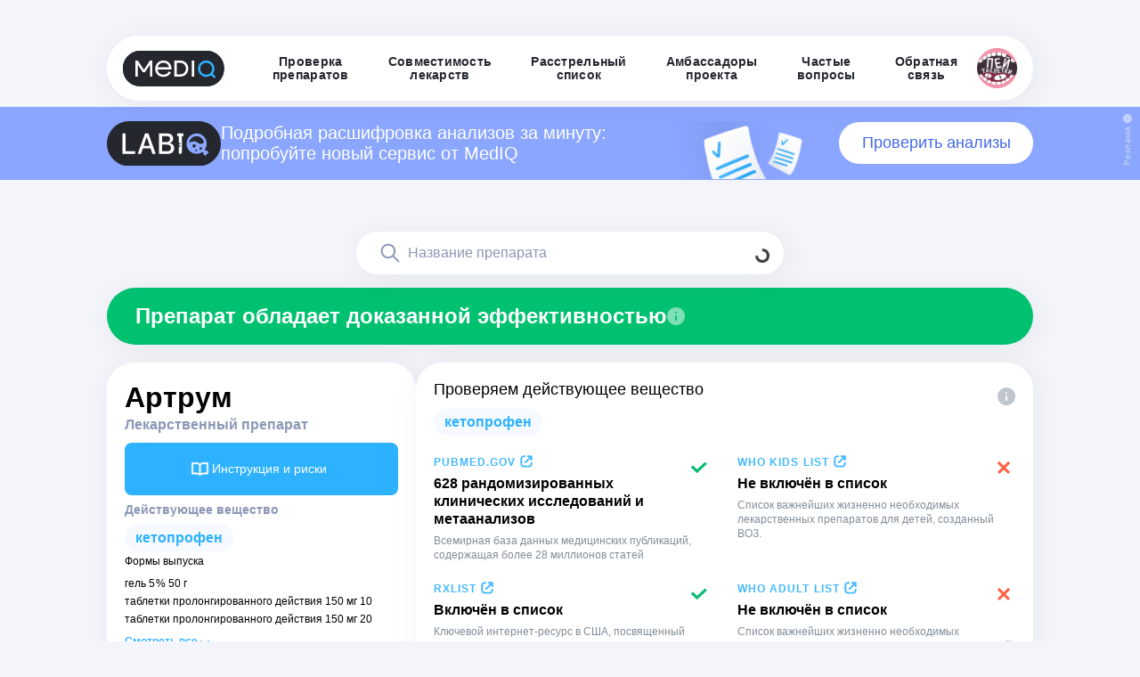

--- FILE ---
content_type: text/html; charset=utf-8
request_url: https://mediqlab.com/drugs/a39ec940-f6e3-4805-9a08-346f4838e5b3
body_size: 56584
content:
<!DOCTYPE html><html><head><meta charSet="utf-8"/><meta name="viewport" content="width=device-width"/><link rel="manifest" href="/manifest.json"/><meta name="theme-color" content="#f8f8f8"/><link href="/img/icons/favs/mediq-32x32.png" rel="icon" type="image/png" sizes="32x32"/><link rel="apple-touch-icon" href="/img/apple-touch-icon.png"/><title>Артрум — эффективность препарата, описание и состав</title><meta name="description" content=""/><meta name="next-head-count" content="8"/><link rel="preload" href="/_next/static/css/6f6571928c299e14.css" as="style"/><link rel="stylesheet" href="/_next/static/css/6f6571928c299e14.css" data-n-g=""/><link rel="preload" href="/_next/static/css/34978c7753544db7.css" as="style"/><link rel="stylesheet" href="/_next/static/css/34978c7753544db7.css" data-n-p=""/><noscript data-n-css=""></noscript><script defer="" nomodule="" src="/_next/static/chunks/polyfills-78c92fac7aa8fdd8.js"></script><script src="/_next/static/chunks/webpack-268f081b7bf2d0a2.js" defer=""></script><script src="/_next/static/chunks/framework-ecc4130bc7a58a64.js" defer=""></script><script src="/_next/static/chunks/main-ba4f917e858306b7.js" defer=""></script><script src="/_next/static/chunks/pages/_app-7643b74f69dcad48.js" defer=""></script><script src="/_next/static/chunks/448-1a5c4947cc85221f.js" defer=""></script><script src="/_next/static/chunks/10-3ec2ff78d2b7a008.js" defer=""></script><script src="/_next/static/chunks/216-57b833e5ca652885.js" defer=""></script><script src="/_next/static/chunks/pages/drugs/%5BdrugId%5D-31ab3140e0f537f2.js" defer=""></script><script src="/_next/static/OvNr6yEK57TMmSqmC6_7Z/_buildManifest.js" defer=""></script><script src="/_next/static/OvNr6yEK57TMmSqmC6_7Z/_ssgManifest.js" defer=""></script></head><body><div id="__next"><div class="wrapper"><style data-emotion="css 1ymwnk">.css-1ymwnk{display:-webkit-box;display:-webkit-flex;display:-ms-flexbox;display:flex;-webkit-flex-direction:column;-ms-flex-direction:column;flex-direction:column;position:fixed;}@media (min-width: 1024px){.css-1ymwnk{width:100%;padding:40px 0px 0px 0px;-webkit-align-items:center;-webkit-box-align:center;-ms-flex-align:center;align-items:center;-webkit-box-pack:center;-ms-flex-pack:center;-webkit-justify-content:center;justify-content:center;box-sizing:border-box;z-index:800;}}@media (max-width: 1023px){.css-1ymwnk{width:100vw;-webkit-align-items:center;-webkit-box-align:center;-ms-flex-align:center;align-items:center;-webkit-box-pack:center;-ms-flex-pack:center;-webkit-justify-content:center;justify-content:center;box-sizing:border-box;z-index:800;background-color:transparent;}}</style><header class="css-1ymwnk"><style data-emotion="css 1vew6t3">.css-1vew6t3{justify-self:right;}@media (max-width: 1023px){.css-1vew6t3{width:100vw;}}</style><div class="css-1vew6t3"><style data-emotion="css 1mmou49">.css-1mmou49{box-shadow:3px 4px 33px 0px rgba(0, 39, 75, 0.06);display:-webkit-box;display:-webkit-flex;display:-ms-flexbox;display:flex;-webkit-flex-direction:row;-ms-flex-direction:row;flex-direction:row;-webkit-align-items:center;-webkit-box-align:center;-ms-flex-align:center;align-items:center;-webkit-box-pack:justify;-webkit-justify-content:space-between;justify-content:space-between;position:relative;}@media (min-width: 1024px){.css-1mmou49{width:1040px;padding:14px 18px;border-radius:100px;gap:30px;background-color:#ffffff;position:relative;}}@media (max-width: 1023px){.css-1mmou49{display:none;}}</style><div class="css-1mmou49"><a href="/"><img alt="MedIQ" loading="lazy" width="114" height="40" decoding="async" data-nimg="1" style="color:transparent" src="/_next/static/media/logo-mediq.c3231f65.svg"/></a><div class="d-flex  align-items-center justify-content-between"><a style="text-decoration:none;height:fit-content" href="/"><style data-emotion="css pi9oaq">.css-pi9oaq{display:-webkit-box;display:-webkit-flex;display:-ms-flexbox;display:flex;color:#24272e;letter-spacing:0.28px;font-size:14px;-webkit-box-pack:center;-ms-flex-pack:center;-webkit-justify-content:center;justify-content:center;line-height:15px;font-weight:bold;-webkit-text-decoration:none;text-decoration:none;font-family:Arial,sans-serif;cursor:pointer;}@media (max-width: 831px){.css-pi9oaq{width:calc(100vw - 40px);text-align:left;height:18px;-webkit-align-items:flex-start;-webkit-box-align:flex-start;-ms-flex-align:flex-start;align-items:flex-start;-webkit-box-pack:start;-ms-flex-pack:start;-webkit-justify-content:flex-start;justify-content:flex-start;}}@media (min-width: 832px){.css-pi9oaq{width:-webkit-fit-content;width:-moz-fit-content;width:fit-content;height:30px;word-wrap:break-word;text-align:center;-webkit-align-items:center;-webkit-box-align:center;-ms-flex-align:center;align-items:center;padding-left:22px;padding-right:22px;}.css-pi9oaq:hover{color:#2EB2FF;}}</style><div class="css-pi9oaq"><p>Проверка <br/> препаратов</p>
</div></a><a style="text-decoration:none;height:fit-content" href="/check-interactions"><div class="css-pi9oaq"><p>Совместимость <br/> лекарств</p>
</div></a><a style="text-decoration:none;height:fit-content" href="/hit-list"><div class="css-pi9oaq"><p>Расстрельный <br/> список</p>
</div></a><a style="text-decoration:none;height:fit-content" href="/ambassadors"><div class="css-pi9oaq"><p>Амбассадоры <br/> проекта</p>
</div></a><a style="text-decoration:none;height:fit-content" href="/faq"><div class="css-pi9oaq"><p>Частые <br/> вопросы</p>
</div></a><a style="text-decoration:none;height:fit-content" href="/feedback"><div class="css-pi9oaq"><p>Обратная <br/> связь</p>
</div></a><a target="_blank" href="https://t.me/MedIQLab"><img src="/img/ptlogo.png" alt="Пей таблетки" width="45" height="45"/></a></div></div><style data-emotion="css 1tyhzdj">.css-1tyhzdj{background:transparent;display:-webkit-box;display:-webkit-flex;display:-ms-flexbox;display:flex;position:relative;-webkit-flex-direction:column;-ms-flex-direction:column;flex-direction:column;-webkit-align-items:center;-webkit-box-align:center;-ms-flex-align:center;align-items:center;-webkit-box-pack:center;-ms-flex-pack:center;-webkit-justify-content:center;justify-content:center;}@media (min-width: 1024px){.css-1tyhzdj{display:none;}}</style><div class="css-1tyhzdj"><style data-emotion="css 1c44dfo">.css-1c44dfo{display:-webkit-box;display:-webkit-flex;display:-ms-flexbox;display:flex;}@media (max-width: 1023px){.css-1c44dfo{width:100vw;margin-top:5px;-webkit-flex-direction:row;-ms-flex-direction:row;flex-direction:row;-webkit-align-items:center;-webkit-box-align:center;-ms-flex-align:center;align-items:center;-webkit-box-pack:justify;-webkit-justify-content:space-between;justify-content:space-between;padding:10px 20px;background-color:transparent;}}@media (min-width: 1024px){.css-1c44dfo{display:none;}}</style><div class="css-1c44dfo"><a href="/"><img alt="MedIQ" loading="lazy" width="87" height="30" decoding="async" data-nimg="1" style="color:transparent" src="/_next/static/media/logo-mediq-small.6ff41328.svg"/></a><img alt="" loading="lazy" width="40" height="40" decoding="async" data-nimg="1" style="color:transparent" src="/_next/static/media/toggler-icon.393de369.svg"/></div><style data-emotion="css 1lncucu animation-m59tn7 animation-m59tn7">.css-1lncucu{margin-top:20px;margin-bottom:10px;-webkit-flex-direction:column;-ms-flex-direction:column;flex-direction:column;-webkit-align-items:center;-webkit-box-align:center;-ms-flex-align:center;align-items:center;gap:16px;display:none;-webkit-animation:animation-m59tn7;animation:animation-m59tn7;-webkit-animation-duration:.55s;animation-duration:.55s;}.css-1lncucu::after{-webkit-animation:animation-m59tn7;animation:animation-m59tn7;-webkit-animation-duration:.55s;animation-duration:.55s;}@-webkit-keyframes animation-m59tn7{0%{-webkit-transform:translate(0px, -200px);-moz-transform:translate(0px, -200px);-ms-transform:translate(0px, -200px);transform:translate(0px, -200px);opacity:1;}100%{-webkit-transform:translate(0px, 0px);-moz-transform:translate(0px, 0px);-ms-transform:translate(0px, 0px);transform:translate(0px, 0px);opacity:1;}}@keyframes animation-m59tn7{0%{-webkit-transform:translate(0px, -200px);-moz-transform:translate(0px, -200px);-ms-transform:translate(0px, -200px);transform:translate(0px, -200px);opacity:1;}100%{-webkit-transform:translate(0px, 0px);-moz-transform:translate(0px, 0px);-ms-transform:translate(0px, 0px);transform:translate(0px, 0px);opacity:1;}}@-webkit-keyframes animation-m59tn7{0%{-webkit-transform:translate(0px, -200px);-moz-transform:translate(0px, -200px);-ms-transform:translate(0px, -200px);transform:translate(0px, -200px);opacity:1;}100%{-webkit-transform:translate(0px, 0px);-moz-transform:translate(0px, 0px);-ms-transform:translate(0px, 0px);transform:translate(0px, 0px);opacity:1;}}@keyframes animation-m59tn7{0%{-webkit-transform:translate(0px, -200px);-moz-transform:translate(0px, -200px);-ms-transform:translate(0px, -200px);transform:translate(0px, -200px);opacity:1;}100%{-webkit-transform:translate(0px, 0px);-moz-transform:translate(0px, 0px);-ms-transform:translate(0px, 0px);transform:translate(0px, 0px);opacity:1;}}</style><div class="css-1lncucu"><a style="text-decoration:none;height:fit-content" href="/"><div class="css-pi9oaq">Проверка препаратов</div></a><a style="text-decoration:none;height:fit-content" href="/check-interactions"><div class="css-pi9oaq">Совместимость лекарств</div></a><a style="text-decoration:none;height:fit-content" href="/hit-list"><div class="css-pi9oaq">Расстрельный список</div></a><a style="text-decoration:none;height:fit-content" href="/ambassadors"><div class="css-pi9oaq">Амбассадоры</div></a><a style="text-decoration:none;height:fit-content" href="/faq"><div class="css-pi9oaq">Частые вопросы</div></a><a style="text-decoration:none;height:fit-content" href="/feedback"><div class="css-pi9oaq">Обратная связь</div></a><div class="m-direction-column m-w-100" style="display:flex;gap:20px;justify-content:flex-start;align-items:center;flex-direction:column"><style data-emotion="css fiw212">.css-fiw212{position:relative;background:#f1f5ff;border-radius:16px;padding:20px;cursor:pointer;-webkit-align-items:center;-webkit-box-align:center;-ms-flex-align:center;align-items:center;font-family:'Arial,',sans-serif;-webkit-transition:all 0.3s ease;transition:all 0.3s ease;}.css-fiw212:hover .title{color:#316CF7;}</style><div class="css-fiw212"><div style="display:flex;gap:0;justify-content:space-between;align-items:center;flex-direction:row"><div style="display:flex;gap:10px;justify-content:flex-start;align-items:center;flex-direction:row"><style data-emotion="css 1ygovu3">.css-1ygovu3{width:50px;height:50px;}</style><img src="/img/moi-tabletki.svg" class="css-1ygovu3"/><div style="display:flex;gap:4px;justify-content:flex-start;align-items:flex-start;flex-direction:column"><style data-emotion="css lbwg9p">.css-lbwg9p{font-size:14px;color:#24272e;font-weight:600;line-height:16.8px;font-family:'Arial',sans-serif;}</style><p class="title css-lbwg9p">Мои таблетки</p><style data-emotion="css 1977wa2">.css-1977wa2{color:#24272e;font-size:14px;font-weight:600;line-height:16.8px;font-family:'Arial',sans-serif;}</style><div class="title css-1977wa2">mediq_lab_bot</div></div></div><style data-emotion="css ehjocw">.css-ehjocw{width:34px;height:34px;margin-bottom:10px;}</style><img src="/img/telegram-logo.svg" class="css-ehjocw"/></div><style data-emotion="css rba8gd">.css-rba8gd{font-size:12px;color:#8b97b5;margin-top:15px;font-family:'Arial',sans-serif;}</style><div class="css-rba8gd"><p>Приложение MedIQ внутри Telegram<br/>Больше функционал, напомнит о таблетках</p></div></div><div class="css-fiw212"><div style="display:flex;gap:0;justify-content:space-between;align-items:center;flex-direction:row"><div style="display:flex;gap:10px;justify-content:flex-start;align-items:center;flex-direction:row"><img src="/img/ptlogo.png" class="css-1ygovu3"/><div style="display:flex;gap:4px;justify-content:flex-start;align-items:flex-start;flex-direction:column"><p class="title css-lbwg9p">Пей таблетки!</p><div class="title css-1977wa2">MedIQLab</div></div></div><img src="/img/telegram-logo.svg" class="css-ehjocw"/></div><div class="css-rba8gd"><p>Медиа о лекарствах, болезнях и здоровье<br/>с точки зрения доказательной медицины</p></div></div></div></div></div></div></header><style data-emotion="css x9j1zo">.css-x9j1zo{display:-webkit-box;display:-webkit-flex;display:-ms-flexbox;display:flex;position:absolute;background:#8BA6FF;overflow-y:hidden;}.css-x9j1zo #background{background-image:url('/img/poll-pic.svg');-webkit-background-position:0 top;background-position:0 top;-webkit-background-size:170px auto;background-size:170px auto;background-repeat:no-repeat;width:300px;height:65px;margin-bottom:-16px;}@media (min-width: 1024px){.css-x9j1zo{-webkit-box-pack:center;-ms-flex-pack:center;-webkit-justify-content:center;justify-content:center;width:100vw;padding:16px 4px 16px 4px;z-index:700;top:120px;}}@media (max-width: 1023px){.css-x9j1zo{-webkit-box-pack:center;-ms-flex-pack:center;-webkit-justify-content:center;justify-content:center;width:100vw;padding:12px 20px 12px 20px;z-index:700;top:80px;}}</style><div style="display:flex" class="css-x9j1zo"><style data-emotion="css 1con072">.css-1con072{position:relative;}@media (min-width: 1024px){.css-1con072{width:1040px;position:relative;display:-webkit-box;display:-webkit-flex;display:-ms-flexbox;display:flex;-webkit-align-items:center;-webkit-box-align:center;-ms-flex-align:center;align-items:center;-webkit-box-pack:justify;-webkit-justify-content:space-between;justify-content:space-between;gap:18px;}}@media (max-width: 1023px){.css-1con072{display:none;}}.css-1con072 p{position:relative;color:#ffffff;font-size:20px;line-height:115%;display:-webkit-inline-box;display:-webkit-inline-flex;display:-ms-inline-flexbox;display:inline-flex;}.css-1con072 a{position:relative;color:#4369E9;font-size:18px;font-weight:400;background:#ffffff;padding:10px 20px;border-radius:56px;-webkit-text-decoration:none;text-decoration:none;width:300px;-webkit-flex-basis:300px;-ms-flex-preferred-size:300px;flex-basis:300px;display:-webkit-box;display:-webkit-flex;display:-ms-flexbox;display:flex;-webkit-box-pack:center;-ms-flex-pack:center;-webkit-justify-content:center;justify-content:center;-webkit-transition:all .3s ease;transition:all .3s ease;}.css-1con072 a:hover{background:#4369E9;color:#FFFFFF;}</style><div class="css-1con072"><div class="d-flex align-items-center gap-3"><img width="128" src="/img/labiq.svg" alt="labiq"/><p>Подробная расшифровка анализов за минуту: попробуйте новый сервис от MedIQ</p></div><div id="background"></div><a href="http://t.me/LabIQBot">Проверить анализы</a></div><style data-emotion="css 1uoa9ip">.css-1uoa9ip{position:relative;}@media (min-width: 1024px){.css-1uoa9ip{display:none;}}.css-1uoa9ip img{width:80px;}@media (max-width: 1023px){.css-1uoa9ip{display:-webkit-box;display:-webkit-flex;display:-ms-flexbox;display:flex;position:relative;-webkit-box-pack:justify;-webkit-justify-content:space-between;justify-content:space-between;-webkit-align-items:center;-webkit-box-align:center;-ms-flex-align:center;align-items:center;gap:8px;}}.css-1uoa9ip p{position:relative;color:#ffffff;font-size:11px;line-height:115%;display:-webkit-inline-box;display:-webkit-inline-flex;display:-ms-inline-flexbox;display:inline-flex;}.css-1uoa9ip a{position:relative;color:#4369E9;font-size:11px;font-weight:500;background:#ffffff;padding:4px 20px;border-radius:56px;line-height:110%;-webkit-text-decoration:none;text-decoration:none;text-align:center;display:-webkit-box;display:-webkit-flex;display:-ms-flexbox;display:flex;-webkit-box-pack:center;-ms-flex-pack:center;-webkit-justify-content:center;justify-content:center;-webkit-transition:all .3s ease;transition:all .3s ease;}.css-1uoa9ip a:hover{background:#7152CD;color:#FFFFFF;}</style><div class="css-1uoa9ip"><img width="110" src="/img/labiq.svg" alt="labiq"/><p>Подробная расшифровка анализов за минуту: новый сервис от MedIQ</p><a href="http://t.me/LabIQBot">Проверить анализы</a></div><style data-emotion="css 1atdf2y">.css-1atdf2y{position:absolute;}@media (min-width: 1024px){.css-1atdf2y{right:4px;top:8px;height:100%;width:15px;cursor:pointer;overflow:hidden;}}@media (max-width: 1023px){.css-1atdf2y{display:none;}}.css-1atdf2y span{color:#C5D3FF;font-size:10px;font-weight:400;-webkit-transform:rotate(-90deg);-moz-transform:rotate(-90deg);-ms-transform:rotate(-90deg);transform:rotate(-90deg);transform-origin:top left;letter-spacing:0.4px;display:inline-block;position:relative;}@media (min-width: 1024px){.css-1atdf2y span{top:42px;right:3px;}}</style><div class="css-1atdf2y"><img src="/img/icons/info-adv.svg"/><span>Реклама</span></div><style data-emotion="css 1w2otto">.css-1w2otto{position:absolute;}@media (min-width: 1024px){.css-1w2otto{display:none;}}@media (max-width: 1023px){.css-1w2otto{right:2px;top:6px;height:100%;width:15px;cursor:pointer;overflow:hidden;}}.css-1w2otto span{color:#C5D3FF;font-size:8px;font-weight:400;-webkit-transform:rotate(-90deg);-moz-transform:rotate(-90deg);-ms-transform:rotate(-90deg);transform:rotate(-90deg);transform-origin:top left;letter-spacing:0.4px;display:inline-block;position:relative;}@media (max-width: 1023px){.css-1w2otto span{top:28px;right:1px;}}</style><div class="css-1w2otto"><img src="/img/icons/info-adv.svg"/><span>Реклама</span></div></div><main><style data-emotion="css vqo3rk">.css-vqo3rk{display:grid;justify-items:center;}@media (max-width: 831px){.css-vqo3rk{padding-top:200px;display:block;}}@media (min-width: 832px){.css-vqo3rk{padding-top:204px;}}</style><div class="css-vqo3rk"><style data-emotion="css ffkpm6">.css-ffkpm6{max-width:1360px;padding-left:20px;padding-right:20px;}.css-ffkpm6:not(:first-of-type){margin-top:48px;}@media (max-width: 831px){.css-ffkpm6{width:100%;}}</style><section class="css-ffkpm6"><style data-emotion="css 1l1lbwf">@media (min-width: 832px){.css-1l1lbwf{height:32px;}}</style><div class="css-1l1lbwf"></div><style data-emotion="css 1fvtgd8">@media (min-width: 832px){.css-1fvtgd8{display:-webkit-box;display:-webkit-flex;display:-ms-flexbox;display:flex;-webkit-align-items:center;-webkit-box-align:center;-ms-flex-align:center;align-items:center;width:100%;}}</style><div class="mt-0 mt-md-4 css-1fvtgd8"><style data-emotion="css 1lel6k4">.css-1lel6k4{position:relative;width:100%;}</style><div class="css-1lel6k4"><style data-emotion="css 1yn1xsa">.css-1yn1xsa{position:relative;left:50%;-webkit-transform:translate3d(-50%, 0, 0);-moz-transform:translate3d(-50%, 0, 0);-ms-transform:translate3d(-50%, 0, 0);transform:translate3d(-50%, 0, 0);display:-webkit-box;display:-webkit-flex;display:-ms-flexbox;display:flex;-webkit-align-items:center;-webkit-box-align:center;-ms-flex-align:center;align-items:center;-webkit-flex-direction:column;-ms-flex-direction:column;flex-direction:column;z-index:500;}@media (min-width: 832px){.css-1yn1xsa{width:648px;gap:10px;}}@media (max-width: 831px){.css-1yn1xsa{width:100%;}}</style><form class="css-1yn1xsa"><style data-emotion="css jhyz28">.css-jhyz28{display:-webkit-box;display:-webkit-flex;display:-ms-flexbox;display:flex;-webkit-box-pack:justify;-webkit-justify-content:space-between;justify-content:space-between;}.css-jhyz28 input{border-radius:50px;}@media (min-width: 832px){.css-jhyz28{width:480px;}}@media (max-width: 831px){.css-jhyz28{width:100%;}}</style><style data-emotion="css 1t2n6ti">.css-1t2n6ti{position:relative;display:-webkit-box;display:-webkit-flex;display:-ms-flexbox;display:flex;-webkit-box-pack:justify;-webkit-justify-content:space-between;justify-content:space-between;}.css-1t2n6ti input{border-radius:50px;}@media (min-width: 832px){.css-1t2n6ti{width:480px;}}@media (max-width: 831px){.css-1t2n6ti{width:100%;}}</style><div class="css-1t2n6ti"><style data-emotion="css yxdr9v">.css-yxdr9v{opacity:0.8;border:none;background:none;padding:16px 16px;position:absolute;right:0;top:0;z-index:10;}.css-yxdr9v:hover{opacity:1;}.css-yxdr9v:active{opacity:1;}</style><button class="css-yxdr9v"><div class="spinner-border spinner-border-sm"></div></button><style data-emotion="css 1l41d7">.css-1l41d7{width:480px;padding-top:12px;padding-bottom:12px;padding-right:24px;-webkit-appearance:none;-moz-appearance:none;-ms-appearance:none;appearance:none;box-shadow:3px 4px 33px 0px rgba(0, 39, 75, 0.06);border-radius:50px;border:none;resize:vertical;padding-left:58px;background:url(/img/icons/search.svg) 24px center no-repeat;background-color:#FFF;}.css-1l41d7::-webkit-input-placeholder{font-family:Arial,sans-serif;font-size:16px;font-style:normal;font-weight:500;line-height:24px;color:#8B97B5;}.css-1l41d7::-moz-placeholder{font-family:Arial,sans-serif;font-size:16px;font-style:normal;font-weight:500;line-height:24px;color:#8B97B5;}.css-1l41d7:-ms-input-placeholder{font-family:Arial,sans-serif;font-size:16px;font-style:normal;font-weight:500;line-height:24px;color:#8B97B5;}.css-1l41d7::placeholder{font-family:Arial,sans-serif;font-size:16px;font-style:normal;font-weight:500;line-height:24px;color:#8B97B5;}.css-1l41d7::-webkit-search-cancel-button{display:none;}@media (max-width: 831px){.css-1l41d7{width:100%;}}</style><input type="search" placeholder="Название препарата" class="css-1l41d7" value=""/></div><style data-emotion="css u4rct4">@media (min-width: 832px){.css-u4rct4{width:480px;}}@media (max-width: 831px){.css-u4rct4{width:300px;margin-top:10px;}}</style><div class="css-u4rct4"></div></form></div></div><div class="mb-5 p-0 d-flex flex-column justify-content-center container"><div class="row"><div class="col"><style data-emotion="css 1woskfq">.css-1woskfq{color:#ffffff;background:#00C170;}.css-1woskfq img{cursor:pointer;}.css-1woskfq h2{font-family:Arial,sans-serif;font-weight:bold;}@media (max-width: 831px){.css-1woskfq{display:-webkit-box;display:-webkit-flex;display:-ms-flexbox;display:flex;-webkit-box-pack:justify;-webkit-justify-content:space-between;justify-content:space-between;gap:20px;padding:20px;margin-top:16px;margin-bottom:20px;box-shadow:none;font-weight:600;border-radius:20px;font-size:16px;line-height:20px;}.css-1woskfq h2{font-family:Arial,sans-serif;font-weight:bold;font-size:16px;line-height:20px;}}@media (min-width: 832px){.css-1woskfq{display:-webkit-box;display:-webkit-flex;display:-ms-flexbox;display:flex;-webkit-align-items:center;-webkit-box-align:center;-ms-flex-align:center;align-items:center;margin-top:15px;gap:10px;-webkit-box-pack:start;-ms-flex-pack:start;-webkit-justify-content:flex-start;justify-content:flex-start;padding:18px 32px;border-radius:60px;box-shadow:3px 4px 33px 0px rgba(0, 39, 75, 0.06);margin-bottom:20px;}}</style><div class="css-1woskfq"><style data-emotion="css 1011109">.css-1011109{font-size:24px;line-height:120%;font-family:Arial,sans-serif;font-weight:normal;}.css-1011109:not(:first-of-type){margin-top:20px;}@media (max-width: 831px){.css-1011109{font-size:18px;}}</style><h2 class="css-1011109">Препарат обладает доказанной эффективностью</h2><img alt="" loading="lazy" width="20" height="20" decoding="async" data-nimg="1" style="color:transparent;cursor:pointer" src="/_next/static/media/info-light.15f2b2de.svg"/></div></div></div><div class="p-0 d-flex flex-row flex-wrap gap-md-2 gap-3 container"><div class="p-0 d-flex flex-column gap-md-2 gap-3 col-lg-4 col-md-12 col-12"><style data-emotion="css 1sp4f1t">.css-1sp4f1t{background:#fff;border-radius:30px;padding:20px;box-shadow:3px 4px 33px 0px rgba(0, 39, 75, 0.06);overflow:hidden;display:-webkit-box;display:-webkit-flex;display:-ms-flexbox;display:flex;-webkit-flex-direction:column;-ms-flex-direction:column;flex-direction:column;gap:10px;}</style><div class="css-1sp4f1t"><div class="row"><div class="col"><style data-emotion="css 10vzgsw">.css-10vzgsw{font-weight:600;}@media (max-width: 831px){.css-10vzgsw{font-size:24px;}}@media (min-width: 832px){.css-10vzgsw{font-size:32px;}}</style><h1 class="css-10vzgsw"><span style="word-break:break-all">Артрум</span></h1><style data-emotion="css 11bie7l">.css-11bie7l{font-size:16px;color:#8B97B5;font-weight:600;}</style><div class="css-11bie7l">Лекарственный препарат</div></div></div><div class="mt-2 mt-md-2 mb-2 mb-md-2 row"><div class="col"><style data-emotion="css 1htxa96">.css-1htxa96{width:100%;border:none;padding:16px 24px 16px 16px;background-color:#2EB2FF;display:-webkit-box;display:-webkit-flex;display:-ms-flexbox;display:flex;-webkit-align-items:center;-webkit-box-align:center;-ms-flex-align:center;align-items:center;-webkit-box-pack:center;-ms-flex-pack:center;-webkit-justify-content:center;justify-content:center;gap:10px;border-radius:8px;cursor:pointer;-webkit-transition:all .3s ease;transition:all .3s ease;}.css-1htxa96 span{font-weight:500;font-family:Arial,sans-serif;color:#ffffff;font-size:14px;line-height:21px;}.css-1htxa96:hover{background-color:#0095EB;}</style><button type="primary" class="css-1htxa96"><img alt="" loading="lazy" width="27" height="27" decoding="async" data-nimg="1" style="color:transparent" src="/_next/static/media/book-icon.ba539abe.svg"/><span>Инструкция и риски</span></button><style data-emotion="css zvx5ml">.css-zvx5ml{z-index:3000;position:absolute;top:0;bottom:0;left:0;right:0;pointer-events:none;display:-webkit-box;display:-webkit-flex;display:-ms-flexbox;display:flex;-webkit-align-items:center;-webkit-box-align:center;-ms-flex-align:center;align-items:center;-webkit-box-pack:center;-ms-flex-pack:center;-webkit-justify-content:center;justify-content:center;}</style><div class="css-zvx5ml"><style data-emotion="css 1wxttbp">.css-1wxttbp{position:fixed;top:0;bottom:0;left:0;right:0;background:#000;-webkit-transition:opacity cubic-bezier(0.7, 0, 0.3, 1) 300ms;transition:opacity cubic-bezier(0.7, 0, 0.3, 1) 300ms;opacity:0;}</style><div class="css-1wxttbp"></div><style data-emotion="css 1mm2ugd">.css-1mm2ugd{-webkit-transition:-webkit-transform cubic-bezier(0.7, 0, 0.3, 1) 300ms;transition:transform cubic-bezier(0.7, 0, 0.3, 1) 300ms;z-index:3001;display:none;-webkit-align-items:center;-webkit-box-align:center;-ms-flex-align:center;align-items:center;-webkit-box-pack:center;-ms-flex-pack:center;-webkit-justify-content:center;justify-content:center;width:auto;position:absolute;}@media (min-width: 832px){.css-1mm2ugd{top:130px;}}@media (max-width: 831px){.css-1mm2ugd{top:80px;}}</style><div class="css-1mm2ugd"><div class="px-4 px-md-4 container"><div class="row"><style data-emotion="css 692f55">.css-692f55{background-color:#2EB2FF;color:#ffffff;border-radius:30px 30px 0 0;width:100%;padding:16px 20px;box-sizing:border-box;}.css-692f55 h2{max-width:286px;}.css-692f55 h3{margin:0;}</style><div class="css-692f55"><div class="row"><div class="col-md-5 col-10"><h2 class="css-1011109">Артрум</h2><style data-emotion="css 17cnqd1">.css-17cnqd1{font-family:Arial,sans-serif;font-weight:normal;margin-top:16px;font-size:16px;}</style><h3 style="font-size:14px" class="css-17cnqd1"><p>Таблетки пролонгированного действия 150 мг.</p>
</h3></div><div class="d-flex flex-row justify-content-end align-items-start col"><img alt="" loading="lazy" width="18" height="18" decoding="async" data-nimg="1" style="color:transparent" src="/_next/static/media/white-cross-big.7694f184.svg"/></div></div><div class="mt-3 row"><div class="flex-column gap-2 d-none d-md-flex col-md-6"><style data-emotion="css 1p30p">.css-1p30p h3{color:#ffffff;font-size:14px;}@media (max-width: 831px){.css-1p30p h3{color:#808D98;}}</style><div class="css-1p30p"><h3 class="css-17cnqd1">Действующие вещества</h3></div><style data-emotion="css 1let302">.css-1let302{width:-webkit-fit-content;width:-moz-fit-content;width:fit-content;padding:6px 12px;background-color:#F6F9FF;border-radius:24px;font-size:12px;-webkit-text-decoration:none!important;text-decoration:none!important;word-break:break-all;}.css-1let302 h3{color:#2EB2FF;margin-top:0;-webkit-text-decoration:none!important;text-decoration:none!important;}@media (max-width: 831px){.css-1let302{word-break:break-all;}.css-1let302 h3{font-size:14px;}}</style><div class="css-1let302" style="cursor:default"><style data-emotion="css 1enh0ws">.css-1enh0ws{font-family:Arial,sans-serif;font-weight:bold;margin-top:16px;font-size:16px;}</style><h3 style="text-transform:none;width:auto;padding:0px 14px" class="css-1enh0ws">Кетопрофен</h3></div></div></div></div><style data-emotion="css 1iyyvbh">.css-1iyyvbh{background-color:#ffffff;border-radius:0px 0px 30px 30px;margin-bottom:50px;padding:20px;}.css-1iyyvbh h3{margin:0;}</style><div class="css-1iyyvbh"><div class="row"><div class="flex-column gap-2 d-md-none d-flex col-md-5 col-sm-8 col-8"><div class="css-1p30p"><h3 class="css-17cnqd1">Действующее вещество</h3></div><style data-emotion="css plzny2">.css-plzny2{border-radius:24px;background-color:#F6F9FF;padding:8px 20px;display:-webkit-box;display:-webkit-flex;display:-ms-flexbox;display:flex;-webkit-align-items:center;-webkit-box-align:center;-ms-flex-align:center;align-items:center;-webkit-box-pack:center;-ms-flex-pack:center;-webkit-justify-content:center;justify-content:center;width:-webkit-fit-content;width:-moz-fit-content;width:fit-content;}.css-plzny2 h3{color:#2EB2FF;}</style><div class="css-plzny2"><h3 class="css-17cnqd1">Кетопрофен</h3></div></div></div><div class="row"><div class="col"><div class="mt-3 mt-md-0 mb-2 mb-md-0" style="display:flex;gap:0;justify-content:space-between;align-items:center;flex-direction:row"><h2 class="d-md-inline css-1011109">Риски</h2></div></div></div><div class="row"><div class="col-lg-4 col-md-6 col-sm-12 order-md-first order-first"><div class="d-flex flex-wrap gap-1 mt-2"><style data-emotion="css o7185u">.css-o7185u{cursor:pointer;-webkit-transition:all .3s ease;transition:all .3s ease;width:75px;display:-webkit-box;display:-webkit-flex;display:-ms-flexbox;display:flex;-webkit-flex-direction:column;-ms-flex-direction:column;flex-direction:column;gap:10px;-webkit-align-items:center;-webkit-box-align:center;-ms-flex-align:center;align-items:center;}.css-o7185u h4{font-size:11px;font-weight:500;line-height:11px;text-align:center;height:22px;margin-bottom:0;color:black;}.css-o7185u:hover{opacity:0.8;}</style><div class="mt-1 css-o7185u"><style data-emotion="css 1h3ecds">.css-1h3ecds{padding:10px;border-radius:12px;border:1px solid #F3F5FA;display:-webkit-box;display:-webkit-flex;display:-ms-flexbox;display:flex;-webkit-flex-direction:column;-ms-flex-direction:column;flex-direction:column;-webkit-align-items:center;-webkit-box-align:center;-ms-flex-align:center;align-items:center;width:70px;height:70px;position:relative;}</style><div class="css-1h3ecds"><style data-emotion="css 1tmw1no">.css-1tmw1no{position:absolute;left:8px;top:8px;width:8px;height:8px;border-radius:8px;background-color:#FFAE4F;}</style><div type="DANGER" class="css-1tmw1no"></div><img alt="Алкоголь" loading="lazy" width="16" height="46" decoding="async" data-nimg="1" style="color:transparent" src="/_next/static/media/alcohol-icon.ec45951e.svg"/></div><style data-emotion="css 5q71t">.css-5q71t{font-family:Arial,sans-serif;font-weight:normal;margin-top:0;font-size:12px;}</style><h4 class="css-5q71t">Алкоголь</h4></div><div class="mt-1 css-o7185u"><div class="css-1h3ecds"><style data-emotion="css 1hydswt">.css-1hydswt{position:absolute;left:8px;top:8px;width:8px;height:8px;border-radius:8px;background-color:#FF6043;}</style><div type="HIGH" class="css-1hydswt"></div><img alt="Беременность" loading="lazy" width="28" height="46" decoding="async" data-nimg="1" style="color:transparent" src="/_next/static/media/pregnancy-icon.451f1393.svg"/></div><h4 class="css-5q71t">Беременность</h4></div><div class="mt-1 css-o7185u"><div class="css-1h3ecds"><div type="HIGH" class="css-1hydswt"></div><img alt="Кормление грудью" loading="lazy" width="40" height="46" decoding="async" data-nimg="1" style="color:transparent" src="/_next/static/media/breastfeeding-icon.832257e0.svg"/></div><h4 class="css-5q71t">Кормление грудью</h4></div><div class="mt-1 css-o7185u"><div class="css-1h3ecds"><div type="HIGH" class="css-1hydswt"></div><img alt="Управление транспортом" loading="lazy" width="46" height="36" decoding="async" data-nimg="1" style="color:transparent" src="/_next/static/media/drive-icon.21d2c615.svg"/></div><h4 class="css-5q71t">Управление транспортом</h4></div></div></div><div class="mt-0 mt-md-0 col-lg-8 col-sm-12"><div><div class="d-flex align-items-center gap-2"><h3 style="font-size:18px" class="css-17cnqd1"></h3><style data-emotion="css ac77qx">.css-ac77qx{padding:4px 12px;border-radius:24px;box-sizing:border-box;background-color:#00C170;}.css-ac77qx h4{color:#fff;font-size:10px;line-height:12px;}</style><div class="css-ac77qx"><h4 class="css-5q71t">Риск минимальный</h4></div><h4 style="font-size:12px;font-weight:500;color:black" class="css-5q71t">0<!-- --> <!-- -->источников</h4></div></div><div class="mt-4"></div></div></div><style data-emotion="css 1c4royr">.css-1c4royr{width:100%;height:0.5px;border-bottom:0.5px solid #DBE1EE;margin-top:16px;}@media (max-width: 831px){.css-1c4royr{display:none;}}</style><div class="css-1c4royr"></div><div class="mt-4 mb-3 mb-md-0 row"><h2 class="css-1011109">Инструкция ЛС</h2></div><div class="mt-1 row"></div></div></div></div></div></div></div></div><div class="row"><div class="col"><h4 style="margin-top:0;font-size:14px;font-weight:600;color:#8B97B5" class="css-5q71t">Действующее вещество</h4><style data-emotion="css wu3ahv">.css-wu3ahv{display:-webkit-box;display:-webkit-flex;display:-ms-flexbox;display:flex;-webkit-align-items:center;-webkit-box-align:center;-ms-flex-align:center;align-items:center;-webkit-box-flex-wrap:wrap;-webkit-flex-wrap:wrap;-ms-flex-wrap:wrap;flex-wrap:wrap;gap:10px;}.css-wu3ahv li:not(:last-child){margin-right:4px;}</style><ul class="mt-2 mb-1 css-wu3ahv"><a style="text-decoration:none;cursor:pointer" href="/mnn/36a4558f-e3ca-46d1-a922-b3ceadab881d"><div class="css-1let302" style="cursor:default"><h3 style="text-transform:lowercase;cursor:pointer" class="css-1enh0ws">кетопрофен</h3></div></a></ul></div></div><div class="p-0 container"><h4 style="cursor:default" class="css-5q71t">Формы выпуска</h4><div class="mt-2 p-0 d-flex flex-column gap-1 container"><style data-emotion="css 1lmstn8">.css-1lmstn8{display:-webkit-box;display:-webkit-flex;display:-ms-flexbox;display:flex;-webkit-box-pack:justify;-webkit-justify-content:space-between;justify-content:space-between;line-height:20px;max-width:280px;font-size:12px;}@media (max-width: 831px){.css-1lmstn8{padding:2px 0;}}</style><div class="css-1lmstn8"><div class="css-0">гель 5 % 50 г</div></div><div class="css-1lmstn8"><div class="css-0">таблетки пролонгированного действия 150 мг 10</div></div><div class="css-1lmstn8"><div class="css-0">таблетки пролонгированного действия 150 мг 20</div></div></div><style data-emotion="css mv8q04">.css-mv8q04{display:-webkit-box;display:-webkit-flex;display:-ms-flexbox;display:flex;cursor:pointer;}.css-mv8q04 h4{font-size:12px;font-family:Arial,sans-serif;font-weight:bold;color:#2EB2FF;}</style><div class="mt-2 css-mv8q04"><h4 class="css-5q71t">Смотреть все</h4><img alt="" loading="lazy" width="16" height="16" decoding="async" data-nimg="1" style="color:transparent" src="/_next/static/media/blue-arrow-down.ce6d4d60.svg"/></div></div></div><div><style data-emotion="css hd76x3">.css-hd76x3{background:#fff;border-radius:30px;padding:20px;box-shadow:3px 4px 33px 0px rgba(0, 39, 75, 0.06);overflow:hidden;display:-webkit-box;display:-webkit-flex;display:-ms-flexbox;display:flex;-webkit-flex-direction:column;-ms-flex-direction:column;flex-direction:column;gap:16px;box-sizing:border-box;}.css-hd76x3 h3{margin-top:0;}</style><div class="css-hd76x3"><div class="d-flex justify-content-between align-items-start gap-2"><h3 class="css-17cnqd1">Риски</h3><div class="d-flex gap-4"><span id="instr-prev" style="transform:rotate(180deg);cursor:pointer"><img alt="prev" loading="lazy" width="12" height="12" decoding="async" data-nimg="1" style="color:transparent" src="/img/icons/arrow.svg"/></span><span id="instr-next" style="cursor:pointer"><img alt="prev" loading="lazy" width="12" height="12" decoding="async" data-nimg="1" style="color:transparent" src="/img/icons/arrow.svg"/></span></div></div></div></div><div><div class="css-hd76x3"><div class="d-flex justify-content-between align-items-start gap-2"><h3 class="css-17cnqd1">Показания</h3></div></div></div></div><div class="p-0 fluid d-flex flex-column gap-md-2 gap-3 col"><style data-emotion="css 10m61fj">.css-10m61fj{position:relative;overflow:hidden;background:#fff;border-radius:30px;padding:20px;box-shadow:3px 4px 33px 0px rgba(0, 39, 75, 0.06);}.css-10m61fj h2{font-size:18px;}</style><div class="css-10m61fj"><style data-emotion="css obgmcr">.css-obgmcr{float:right;overflow:visible;}@media (min-width: 832px){.css-obgmcr{margin-top:5px;}}</style><div class="css-obgmcr"><style data-emotion="css 1gomreu">.css-1gomreu{position:relative;display:inline-block;}</style><div class="css-1gomreu"><style data-emotion="css v0b2r9">@media (min-width: 832px){.css-v0b2r9{display:none;}}@media (max-width: 831px){.css-v0b2r9{display:none;position:fixed;top:0;bottom:0;right:0;left:0;z-index:999;}}</style><div class="css-v0b2r9"></div><svg width="20" height="20" viewBox="0 0 20 20" fill="none" xmlns="http://www.w3.org/2000/svg"><path opacity="0.5" fill="#808d98" d="M10 0C4.48 0 0 4.48 0 10C0 15.52 4.48 20 10 20C15.52 20 20 15.52 20 10C20 4.48 15.52 0 10 0ZM11 14C11 14.5523 10.5523 15 10 15C9.44771 15 9 14.5523 9 14V10C9 9.44772 9.44771 9 10 9C10.5523 9 11 9.44772 11 10V14ZM11 6C11 6.55228 10.5523 7 10 7C9.44771 7 9 6.55228 9 6C9 5.44772 9.44771 5 10 5C10.5523 5 11 5.44772 11 6Z"></path></svg><style data-emotion="css 1rcdzju">.css-1rcdzju{position:absolute;display:none;top:36px;right:-20px;padding:16px 20px;border-radius:20px;width:310px;background:#2EB2FF;z-index:9999;}.css-1rcdzju svg{position:absolute;top:-10px;right:20px;}</style><div class="css-1rcdzju"><svg width="20" height="12" viewBox="0 0 20 12" fill="none" xmlns="http://www.w3.org/2000/svg"><path d="M20 12L10 0L0 12H20Z" fill="#2EB2FF"></path></svg><style data-emotion="css wbf85f">.css-wbf85f{color:#fff;font-size:16px;line-height:20px;}</style><p class="css-wbf85f">Вы можете кликнуть на действующее вещество, чтобы перейти на страницу с оценкой эффективности и безопасности препарата по международному непатентованному наименованию.

Это удобно, если препарат состоит из нескольких действующих веществ и вы хотите узнать больше о каждом из них.
</p></div></div></div><h2 class="css-1011109">Проверяем действующее вещество</h2><style data-emotion="css qnxbj3">.css-qnxbj3{margin-top:10px;-webkit-box-flex-wrap:wrap;-webkit-flex-wrap:wrap;-ms-flex-wrap:wrap;flex-wrap:wrap;}</style><div class="css-qnxbj3"><ul class="css-wu3ahv"><a style="text-decoration:none;cursor:pointer" href="/mnn/36a4558f-e3ca-46d1-a922-b3ceadab881d"><div class="css-1let302" style="cursor:default"><h3 style="text-transform:lowercase;cursor:pointer" class="css-1enh0ws">кетопрофен</h3></div></a></ul></div><style data-emotion="css 1xaekgw">.css-1xaekgw{margin-top:20px;}</style><div class="css-1xaekgw"><style data-emotion="css 1r5xf7l">.css-1r5xf7l{display:grid;-webkit-column-gap:30px;column-gap:30px;row-gap:20px;}@media (min-width: 832px){.css-1r5xf7l{grid:auto-flow auto/1fr 1fr;}}</style><ul class="css-1r5xf7l"><li class="css-0"><style data-emotion="css y8ybq6">.css-y8ybq6{display:grid;grid:auto/auto 25px;gap:16px;}</style><div class="css-y8ybq6"><div class="css-0"><style data-emotion="css 7pjse7">.css-7pjse7 a{color:#2EB2FF;margin-top:0;}</style><div class="css-7pjse7"><style data-emotion="css rgytu7">.css-rgytu7{cursor:pointer;display:block;color:#316CF7;font-family:Arial,sans-serif;font-size:12px;line-height:16px;font-weight:600;letter-spacing:.085em;-webkit-text-decoration:none;text-decoration:none;text-transform:uppercase;margin-top:12px;-webkit-transition:color .2s ease-in-out;transition:color .2s ease-in-out;opacity:0.9;}.css-rgytu7:hover{color:#0030ac;opacity:1;}.css-rgytu7:hover:after{background-image:url("data:image/svg+xml,%3Csvg xmlns='http://www.w3.org/2000/svg' width='14' height='14' viewBox='0 0 14 14' fill='none'%3E%3Cpath d='M11.7461 9.74445C11.7461 10.7841 10.8921 11.6296 9.8421 11.6296H4.1581C3.1081 11.6296 2.2541 10.7841 2.2541 9.74445V4.11673C2.2541 3.07713 3.1081 2.23158 4.1581 2.23158H5.8101V0.346436H4.1581C2.0581 0.346436 0.350098 2.03752 0.350098 4.11673V9.73059C0.350098 11.8098 2.0581 13.5009 4.1581 13.5009H9.8281C11.9281 13.5009 13.6361 11.8098 13.6361 9.73059V8.10881H11.7461V9.74445Z' fill='%230030ac'/%3E%3Cpath d='M12.6982 0.346436H7.92423V2.23158H10.4022L5.13824 7.44346C4.76024 7.80386 4.76024 8.41376 5.13824 8.77416C5.32024 8.95436 5.57224 9.05139 5.81024 9.05139C6.04824 9.05139 6.30024 8.95436 6.48224 8.77416L11.7462 3.56228V6.01574H13.6502V1.28901C13.6502 0.762277 13.2302 0.346436 12.6982 0.346436Z' fill='%230030ac'/%3E%3C/svg%3E");}.css-rgytu7::after{display:inline-block;position:relative;margin-left:5px;top:2px;height:14px;width:14px;background-image:url("data:image/svg+xml,%3Csvg xmlns='http://www.w3.org/2000/svg' width='14' height='14' viewBox='0 0 14 14' fill='none'%3E%3Cpath d='M11.7461 9.74445C11.7461 10.7841 10.8921 11.6296 9.8421 11.6296H4.1581C3.1081 11.6296 2.2541 10.7841 2.2541 9.74445V4.11673C2.2541 3.07713 3.1081 2.23158 4.1581 2.23158H5.8101V0.346436H4.1581C2.0581 0.346436 0.350098 2.03752 0.350098 4.11673V9.73059C0.350098 11.8098 2.0581 13.5009 4.1581 13.5009H9.8281C11.9281 13.5009 13.6361 11.8098 13.6361 9.73059V8.10881H11.7461V9.74445Z' fill='%232EB2FF'/%3E%3Cpath d='M12.6982 0.346436H7.92423V2.23158H10.4022L5.13824 7.44346C4.76024 7.80386 4.76024 8.41376 5.13824 8.77416C5.32024 8.95436 5.57224 9.05139 5.81024 9.05139C6.04824 9.05139 6.30024 8.95436 6.48224 8.77416L11.7462 3.56228V6.01574H13.6502V1.28901C13.6502 0.762277 13.2302 0.346436 12.6982 0.346436Z' fill='%232EB2FF'/%3E%3C/svg%3E");content:"";-webkit-transition:all .3s ease;transition:all .3s ease;}</style><a target="_blank" href="https://pubmed.ncbi.nlm.nih.gov/?term=ketoprofen&amp;filter=pubt.meta-analysis&amp;filter=pubt.randomizedcontrolledtrial" class="css-rgytu7">PubMed.gov</a></div><style data-emotion="css 10nbqku">.css-10nbqku{padding:2px 0;font-size:16px;font-weight:700;line-height:20px;}</style><div class="mt-1 css-10nbqku">628 рандомизированных клинических исследований и метаанализов</div></div><style data-emotion="css 1yz84e1">.css-1yz84e1{position:relative;top:4px;height:24px;width:24px;background:url(/img/icons/source_check_true.svg);background-repeat:no-repeat;}</style><div class="css-1yz84e1"></div></div><style data-emotion="css 1mtcbk">.css-1mtcbk{font-size:12px;line-height:16px;color:#808D98;}</style><div class="mt-1 css-1mtcbk">Всемирная база данных медицинских публикаций, содержащая более 28 миллионов статей</div></li><li class="css-0"><div class="css-y8ybq6"><div class="css-0"><div class="css-7pjse7"><a target="_blank" href="https://www.who.int/publications/i/item/WHO-MHP-HPS-EML-2023.03" class="css-rgytu7">WHO Kids List</a></div><div class="mt-1 css-10nbqku">Не включён в список</div></div><style data-emotion="css 1ruj1o0">.css-1ruj1o0{position:relative;top:4px;height:24px;width:24px;background:url(/img/icons/source_check_false.svg);background-repeat:no-repeat;}</style><div class="css-1ruj1o0"></div></div><div class="mt-1 css-1mtcbk">Список важнейших жизненно необходимых лекарственных препаратов для детей, созданный ВОЗ.</div></li><li class="css-0"><div class="css-y8ybq6"><div class="css-0"><div class="css-7pjse7"><a target="_blank" href="https://www.rxlist.com/search/rxl/ketoprofen" class="css-rgytu7">RxList</a></div><div class="mt-1 css-10nbqku">Включён в список</div></div><div class="css-1yz84e1"></div></div><div class="mt-1 css-1mtcbk">Ключевой интернет-ресурс в США, посвященный оригинальным и дженерическим лекарственным препаратам.</div></li><li class="css-0"><div class="css-y8ybq6"><div class="css-0"><div class="css-7pjse7"><a target="_blank" href="https://www.who.int/publications/i/item/WHO-MHP-HPS-EML-2023.02" class="css-rgytu7">WHO Adult List</a></div><div class="mt-1 css-10nbqku">Не включён в список</div></div><div class="css-1ruj1o0"></div></div><div class="mt-1 css-1mtcbk">Список важнейших жизненно необходимых лекарственных препаратов для взрослых, созданный ВОЗ.</div></li><li class="css-0"><div class="css-y8ybq6"><div class="css-0"><div class="css-7pjse7"><a target="_blank" href="https://www.cochranelibrary.com/advanced-search?q=ketoprofen&amp;t=1" class="css-rgytu7">Cochrane</a></div><div class="mt-1 css-10nbqku">14 метаанализов</div></div><div class="css-1yz84e1"></div></div><div class="mt-1 css-1mtcbk">Глобальная независимая база данных научных исследований в области медицины, объединяющая 37 000 ученых из более чем 130 стран.</div></li></ul></div></div><div class="container"><div class="gy-3 row"><div style="padding-left:0;padding-right:0.25rem" class="col-md-6 col-12"><div><div class="css-hd76x3"><div class="d-flex justify-content-between align-items-start gap-2"><h3 class="css-17cnqd1">Взаимодействия</h3></div><style data-emotion="css 1887g91">.css-1887g91{display:-webkit-box;display:-webkit-flex;display:-ms-flexbox;display:flex;-webkit-flex-direction:column;-ms-flex-direction:column;flex-direction:column;gap:14px;max-height:500px;overflow-y:scroll;overflow-x:hidden;}.css-1887g91::-webkit-scrollbar{display:none;}</style><div class="css-1887g91"><div style="display:flex;gap:10px;justify-content:flex-start;align-items:center;flex-direction:row"><div class="css-1let302" style="cursor:default"><h3 style="text-transform:capitalize;color:black" class="css-17cnqd1">анииндион</h3></div><style data-emotion="css 1u7ynax">.css-1u7ynax{width:-webkit-fit-content;width:-moz-fit-content;width:fit-content;padding:6px 12px;border-radius:24px;max-width:200px;font-size:12px;}.css-1u7ynax h4{font-size:14px;color:#ffffff;margin-top:0;text-transform:capitalize;}</style><div class="css-1u7ynax" style="background-color:#FF6043;cursor:default"><h4 class="css-5q71t">Сильное</h4></div></div><div style="display:flex;gap:10px;justify-content:flex-start;align-items:center;flex-direction:row"><div class="css-1let302" style="cursor:default"><h3 style="text-transform:capitalize;color:black" class="css-17cnqd1">алискирен</h3></div><div class="css-1u7ynax" style="background-color:#FFAE4F;cursor:default"><h4 class="css-5q71t">Умеренное</h4></div></div></div><div class="css-mv8q04"><h4 class="css-5q71t">351<!-- --> <!-- -->взаимодействие</h4><img alt="" loading="lazy" width="16" height="16" decoding="async" data-nimg="1" style="color:transparent" src="/_next/static/media/blue-arrow-down.ce6d4d60.svg"/></div></div></div></div><div style="padding-right:0;padding-left:0.25rem" class="col-md-6 col-12"></div></div></div></div></div></div></section></div></main><style data-emotion="css m41a84">@media (min-width: 832px){.css-m41a84{-webkit-flex-shrink:0;-ms-flex-negative:0;flex-shrink:0;margin-top:48px;padding-top:48px;padding-bottom:40px;background-color:#ffffff;}}@media (max-width: 831px){.css-m41a84{padding:30px 0px;background-color:#ffffff;margin-top:38px;}}</style><footer class="css-m41a84"><style data-emotion="css 70qvj9">.css-70qvj9{display:-webkit-box;display:-webkit-flex;display:-ms-flexbox;display:flex;-webkit-align-items:center;-webkit-box-align:center;-ms-flex-align:center;align-items:center;}</style><div class="m-direction-column-reverse css-70qvj9"><div class="container"><div style="align-items:flex-end" class="row"><div class="mt-2order-xs-last col-md-4 col-sm-12"><style data-emotion="css 1putl9d">.css-1putl9d{display:-webkit-box;display:-webkit-flex;display:-ms-flexbox;display:flex;-webkit-align-items:flex-end;-webkit-box-align:flex-end;-ms-flex-align:flex-end;align-items:flex-end;gap:30px;}@media (max-width: 831px){.css-1putl9d{display:none;}}</style><div class="css-1putl9d"><div style="display:flex;gap:30px;justify-content:flex-start;align-items:flex-start;flex-direction:column"><a href="/"><img alt="mediq" src="/img/logos/logo-mediq.svg"/></a><div class="d-flex flex-column gap-1"><style data-emotion="css 1q8v2sw">.css-1q8v2sw{color:#000000;-webkit-text-decoration:none;text-decoration:none;}</style><a href="mailto:info@mediqlab.com" class="css-1q8v2sw">info@mediqlab.com</a>2025</div></div><div style="display:flex;gap:6px;justify-content:flex-start;align-items:flex-start;flex-direction:column"><a style="text-decoration:none;color:#838B9D;font-size:14px" href="/feedback">Обратная связь</a><a style="text-decoration:none;color:#838B9D;font-size:14px" href="/sitemap">Карта сайта</a><a style="text-decoration:none;color:#838B9D;font-size:14px" href="/alphabetical">Все препараты</a><a style="text-decoration:none;color:#838B9D;font-size:14px" href="/policy">Политика обработки персональных данных</a></div></div></div><div class="mt-2 col-md-4"><style data-emotion="css fiw212">.css-fiw212{position:relative;background:#f1f5ff;border-radius:16px;padding:20px;cursor:pointer;-webkit-align-items:center;-webkit-box-align:center;-ms-flex-align:center;align-items:center;font-family:'Arial,',sans-serif;-webkit-transition:all 0.3s ease;transition:all 0.3s ease;}.css-fiw212:hover .title{color:#316CF7;}</style><div class="css-fiw212"><div style="display:flex;gap:0;justify-content:space-between;align-items:center;flex-direction:row"><div style="display:flex;gap:10px;justify-content:flex-start;align-items:center;flex-direction:row"><style data-emotion="css 1ygovu3">.css-1ygovu3{width:50px;height:50px;}</style><img src="/img/moi-tabletki.svg" class="css-1ygovu3"/><div style="display:flex;gap:4px;justify-content:flex-start;align-items:flex-start;flex-direction:column"><style data-emotion="css lbwg9p">.css-lbwg9p{font-size:14px;color:#24272e;font-weight:600;line-height:16.8px;font-family:'Arial',sans-serif;}</style><p class="title css-lbwg9p">Мои таблетки</p><style data-emotion="css 1977wa2">.css-1977wa2{color:#24272e;font-size:14px;font-weight:600;line-height:16.8px;font-family:'Arial',sans-serif;}</style><div class="title css-1977wa2">mediq_lab_bot</div></div></div><style data-emotion="css ehjocw">.css-ehjocw{width:34px;height:34px;margin-bottom:10px;}</style><img src="/img/telegram-logo.svg" class="css-ehjocw"/></div><style data-emotion="css rba8gd">.css-rba8gd{font-size:12px;color:#8b97b5;margin-top:15px;font-family:'Arial',sans-serif;}</style><div class="css-rba8gd"><p>Приложение MedIQ внутри Telegram<br/>Больше функционал, напомнит о таблетках</p></div></div></div><div class="mt-2 col-md-4"><div class="css-fiw212"><div style="display:flex;gap:0;justify-content:space-between;align-items:center;flex-direction:row"><div style="display:flex;gap:10px;justify-content:flex-start;align-items:center;flex-direction:row"><img src="/img/ptlogo.png" class="css-1ygovu3"/><div style="display:flex;gap:4px;justify-content:flex-start;align-items:flex-start;flex-direction:column"><p class="title css-lbwg9p">Пей таблетки!</p><div class="title css-1977wa2">MedIQLab</div></div></div><img src="/img/telegram-logo.svg" class="css-ehjocw"/></div><div class="css-rba8gd"><p>Медиа о лекарствах, болезнях и здоровье<br/>с точки зрения доказательной медицины</p></div></div></div></div></div></div><div class="container"><div class="row"><div class="col"><style data-emotion="css 18tqcne">.css-18tqcne{margin-top:20px;width:100%;}@media (min-width: 832px){.css-18tqcne{display:none;}}</style><div class="css-18tqcne"><div style="display:flex;gap:0;justify-content:space-between;align-items:flex-start;flex-direction:row"><div style="display:flex;gap:6px;justify-content:flex-start;align-items:flex-start;flex-direction:column"><a style="text-decoration:none;color:#838B9D;font-size:14px" href="/feedback">Обратная связь</a><a style="text-decoration:none;color:#838B9D;font-size:14px" href="/sitemap">Карта сайта</a><a style="text-decoration:none;color:#838B9D;font-size:14px" href="/alphabetical">Все препараты</a><a style="text-decoration:none;color:#838B9D;font-size:14px" href="/policy">Политика обработки <br/>персональных данных</a></div><a href="/"><img alt="mediq" src="/img/logos/logo-mediq.svg"/></a></div><div class="mt-2" style="display:flex;gap:0;justify-content:flex-start;align-items:center;flex-direction:row"><div style="width:100%" class="d-flex flex-row gap-1 justify-content-between"><a href="mailto:info@mediqlab.com" class="css-1q8v2sw">info@mediqlab.com</a>2025</div></div></div></div></div><div class="mt-4 row"><div class="col"><p style="color:#838B9D;font-size:14px">Информация, размещённая на сайте mediqlab.com, носит исключительно справочный характер<!-- --> <br/> и не может быть основой для самостоятельной постановки диагнозов и самостоятельного лечения. <br/>Требуется консультация специалиста.</p></div></div></div></footer></div><div></div><script type="application/ld+json">{"@context":"https://schema.org","@type":"FAQPage","mainEntity":[{"@type":"Question","name":"Как определяется доказанная эффективность лекарственного препарата?","acceptedAnswer":{"@type":"Answer","text":"По принципам доказательной медицины препарат считается эффективным только при наличии положительных результатов клинических исследований высокого уровня доказательности. Эффективность препарата, обладающего даже огромным количеством исследований более низкого уровня не может считаться доказанной."}},{"@type":"Question","name":"Как проводятся клинические исследования лекарственных препаратов высокого уровня доказательности?","acceptedAnswer":{"@type":"Answer","text":"В рандомизированных контролируемых испытаниях (РКИ) участников случайным образом распределяют по группам. Одни пациенты попадают в опытную группу, а другие в контрольную. За обеими группами ведут наблюдение в течение определенного времени и проводят анализ исходов, формулируемых в начале исследования. Эффективность лечения оценивается в сравнении с контрольной группой.\n\n<br/>\nАнализ объединенных результатов нескольких РКИ называют мета-анализом. За счет увеличения размера выборки при мета-анализе обеспечивается большая статистическая мощность, а, следовательно, точность оценки эффекта анализируемого вмешательства."}},{"@type":"Question","name":"Что такое терапевтическая эффективность лекарственных препаратов?","acceptedAnswer":{"@type":"Answer","text":"Стоит разделять понятия доказанная эффективность и терапевтическая эффективность лекарственных препаратов. Терапевтическая эффективность - это способность производить эффект (например, понижение артериального давления), доказанная эффективность достоверно подтверждает терапевтическую эффективность. Таким образом, в теории препарат может обладать терапевтической эффективностью не обладая доказанной эффективностью."}},{"@type":"Question","name":"Какие критерии оценки доказанной эффективности препарата в проекте MedIQ?","acceptedAnswer":{"@type":"Answer","text":"В качестве критериев оценки наличия доказанной эффективности мы используем крупнейшие в мире и самые надежные базы данных препаратов и клинических исследований. В качестве примера можно привести «List of Essential Medicines» Всемирной Организации Здравоохранения. Любой препарат, включенный в этот список, является жизненно необходимым для лечения различных заболеваний, проверенным многочисленными клиническими исследованиями."}},{"@type":"Question","name":"Если у препарата нет исследований, но мне он помогает, является ли он доказанно эффективным?","acceptedAnswer":{"@type":"Answer","text":"По принципам доказательной медицины препарат может считаться доказанно эффективным только при наличии положительных результатов клинических исследований высокого уровня доказательности. Ваш личный опыт или неподтвержденное мнение врача не могут быть критериями доказательности."}},{"@type":"Question","name":"Я не доверяю результатам вашего анализа. Как я могу их проверить?","acceptedAnswer":{"@type":"Answer","text":"Система оценки доказательной эффективности MedIQ прозрачна, каждый пользователь может сам проверить какое действующее вещество анализируется и изучить результаты исследований по каждому критерию. Если вы обнаружили ошибку, обязательно [сообщите нам](/feedback)."}},{"@type":"Question","name":"Можно ли использовать результаты анализа MedIQ без консультации врача?","acceptedAnswer":{"@type":"Answer","text":"Информация, размещенная на сайте https://mediqlab.com/, носит исключительно справочный характер и не может быть основой для самостоятельной постановки диагнозов и самостоятельного лечения. Назначить правильное лечение в каждой конкретной ситуации может только врач-специалист."}}]}</script><script type="application/ld+json">{"@context":"https://schema.org","@type":"Organization","name":"MedIQ","alternateName":"МедАйКью","url":"https://mediqlab.com/","logo":"https://mediqlab.com/img/logos/mediq.png"}</script></div><script id="__NEXT_DATA__" type="application/json">{"props":{"pageProps":{"statics":{"faq":{"items":[{"question":"Как определяется доказанная эффективность лекарственного препарата?","answer":"По принципам доказательной медицины препарат считается эффективным только при наличии положительных результатов клинических исследований высокого уровня доказательности. Эффективность препарата, обладающего даже огромным количеством исследований более низкого уровня не может считаться доказанной.","id":"ede638cf-9967-4dc7-8833-c5f5c14026a6"},{"question":"Как проводятся клинические исследования лекарственных препаратов высокого уровня доказательности?","answer":"В рандомизированных контролируемых испытаниях (РКИ) участников случайным образом распределяют по группам. Одни пациенты попадают в опытную группу, а другие в контрольную. За обеими группами ведут наблюдение в течение определенного времени и проводят анализ исходов, формулируемых в начале исследования. Эффективность лечения оценивается в сравнении с контрольной группой.\n\n\u003cbr/\u003e\nАнализ объединенных результатов нескольких РКИ называют мета-анализом. За счет увеличения размера выборки при мета-анализе обеспечивается большая статистическая мощность, а, следовательно, точность оценки эффекта анализируемого вмешательства.","id":"b3225533-9dca-4e57-8e45-fe2398aed2ce"},{"question":"Что такое терапевтическая эффективность лекарственных препаратов?","answer":"Стоит разделять понятия доказанная эффективность и терапевтическая эффективность лекарственных препаратов. Терапевтическая эффективность - это способность производить эффект (например, понижение артериального давления), доказанная эффективность достоверно подтверждает терапевтическую эффективность. Таким образом, в теории препарат может обладать терапевтической эффективностью не обладая доказанной эффективностью.","id":"f205b27d-30a3-468b-bde1-83597809753d"},{"question":"Какие критерии оценки доказанной эффективности препарата в проекте MedIQ?","answer":"В качестве критериев оценки наличия доказанной эффективности мы используем крупнейшие в мире и самые надежные базы данных препаратов и клинических исследований. В качестве примера можно привести «List of Essential Medicines» Всемирной Организации Здравоохранения. Любой препарат, включенный в этот список, является жизненно необходимым для лечения различных заболеваний, проверенным многочисленными клиническими исследованиями.","id":"3e98d4df-48ac-4186-80f4-c6ba83741315"},{"question":"Если у препарата нет исследований, но мне он помогает, является ли он доказанно эффективным?","answer":"По принципам доказательной медицины препарат может считаться доказанно эффективным только при наличии положительных результатов клинических исследований высокого уровня доказательности. Ваш личный опыт или неподтвержденное мнение врача не могут быть критериями доказательности.","id":"73e7f2b9-e4ec-432a-9904-cb757b9351e0"},{"question":"Я не доверяю результатам вашего анализа. Как я могу их проверить?","answer":"Система оценки доказательной эффективности MedIQ прозрачна, каждый пользователь может сам проверить какое действующее вещество анализируется и изучить результаты исследований по каждому критерию. Если вы обнаружили ошибку, обязательно [сообщите нам](https://mediqlab.com/feedback).","id":"0c9290e1-342c-43a8-9e00-d99bd5682f1f"},{"question":"Можно ли использовать результаты анализа MedIQ без консультации врача?","answer":"Информация, размещенная на сайте https://mediqlab.com/, носит исключительно справочный характер и не может быть основой для самостоятельной постановки диагнозов и самостоятельного лечения. Назначить правильное лечение в каждой конкретной ситуации может только врач-специалист","id":"d5dd1e1f-4745-447e-a3a0-dc8aaa6a836f"}]},"sources":{"items":[{"id":"0ccbfb40-e9ca-472a-9645-a98fb5762cb6","type":"PUBLICATIONS","name":"COCHRANE","title":"Cochrane","description":"Глобальная независимая база данных научных исследований в области медицины, объединяющая 37 000 ученых из более чем 130 стран.","url":"https://cochrane.org"},{"id":"8d7dbee2-7ec4-4756-984a-c78625895777","type":"PUBLICATIONS","name":"PUBMED","title":"PubMed.gov","description":"Всемирная база данных медицинских публикаций, содержащая более 28 миллионов статей","url":"https://pubmed.gov"},{"id":"f8efd7e9-dfab-4574-82b7-859d26dfee61","type":"LIST","name":"RXLIST","title":"RxList","description":"Ключевой интернет-ресурс в США, посвященный оригинальным и дженерическим лекарственным препаратам.","url":"https://rxlist.com"},{"id":"7e058848-71d4-44a5-aec5-a34ae8be9976","type":"LIST","name":"WHO_ADULT_LIST","title":"WHO Adult List","description":"Список важнейших жизненно необходимых лекарственных препаратов для взрослых, созданный ВОЗ.","url":"https://www.who.int/medicines/publications/essentialmedicines/en"},{"id":"2d8875f9-5a4a-4130-bbb2-3bf569e9fdce","type":"LIST","name":"WHO_KIDS_LIST","title":"WHO Kids List","description":"Список важнейших жизненно необходимых лекарственных препаратов для детей, созданный ВОЗ.","url":"https://www.who.int/medicines/publications/essentialmedicines/en"}]},"defaults":{"pageType":"DEFAULT","title":"MedIQ: эффективность лекарственных препаратов"},"texts":{"items":[{"pageType":"DEFAULT","title":"MedIQ: эффективность лекарственных препаратов"},{"pageType":"HOME","title":"MedIQ — эффективность лекарственных препаратов"},{"pageType":"DRUG","title":"{{drug}} — эффективность препарата, описание и состав"},{"pageType":"OTHER","title":"{{title}} — MedIQ"},{"pageType":"404","title":"Страница не найдена —  MedIQ"},{"pageType":"ALPHABETICAL","title":"Препараты по алфавиту — MedIQ"},{"pageType":"GENERIC","title":"{{drug}} — аналоги медицинского препарата по действующему веществу и ценам"},{"pageType":"CLINICAL_REC","title":"{{drug}} - клинические рекомендации, официальные медицинские рекомендации на сайте MedIQ"},{"pageType":"BREASTFEEDING","title":"{{drug}} - риски при грудном вскармливании - MedIQ"}]},"UITexts":{"id":"7096dbe9-0f03-441b-acbb-2241a8b8c4f6","name":"activeIngredient","value":"Проверяем действующее вещество"},"drugTypes":{"items":[{"id":"74becfff-3cfd-4e24-a9c9-d537ea58b9a9","name":"BIO_ACTIVE_SUPPLEMENTS","title":"Биологически активная добавка"},{"id":"a0df94b0-1875-4ed9-a2ac-5c1254f7e286","name":"DRUG","title":"Лекарственный препарат"},{"id":"b2008a08-1e8a-4a8a-ae05-1cae0d1f6685","name":"HOMEOPATHY","title":"Гомеопатическое средство"},{"id":"09c26f52-3b2e-4ac1-b17e-b927d6c26d6e","name":"VACCINE","title":"Лекарственный препарат (вакцина)"},{"id":"fe477bee-a5a3-44bf-8ce2-9e50dd6b5066","name":"VITAMINS","title":"Лекарственный препарат (мультивитамин)"},{"id":"e6592bc3-6736-49c8-8ff3-98798fb567d0","name":"SALINE","title":"Лекарственный препарат (физраствор / морская соль)"},{"id":"2951cf1e-121a-4d1b-8c88-1053620cc2a1","name":"ALLERGENS","title":"Лекарственный препарат (аллерген)"},{"id":"65e98b86-a241-4ba4-b227-715241cba759","name":"ENTERAL_FOOD","title":"Лечебное питание"}]},"staticPageLists":{"pages":[{"id":"74ddbe23-5e11-47d2-8019-a68af980d31d","name":"about"},{"id":"57790c08-1fdd-44a8-a40c-feb1f4dc998c","name":"working-principle"},{"id":"f660f05b-3bda-4bbe-bff7-1650f2497f43","name":"evidence-based-medicine"}]},"pageMetas":[{"pageType":"DEFAULT","title":"MedIQ: эффективность лекарственных препаратов"},{"pageType":"HOME","title":"MedIQ — эффективность лекарственных препаратов"},{"pageType":"DRUG","title":"{{drug}} — эффективность препарата, описание и состав"},{"pageType":"OTHER","title":"{{title}} — MedIQ"},{"pageType":"404","title":"Страница не найдена —  MedIQ"},{"pageType":"ALPHABETICAL","title":"Препараты по алфавиту — MedIQ"},{"pageType":"GENERIC","title":"{{drug}} — аналоги медицинского препарата по действующему веществу и ценам"},{"pageType":"CLINICAL_REC","title":"{{drug}} - клинические рекомендации, официальные медицинские рекомендации на сайте MedIQ"},{"pageType":"BREASTFEEDING","title":"{{drug}} - риски при грудном вскармливании - MedIQ"}],"drugPageUIs":{"activeIngredient":"Проверяем действующее вещество","activeIngredients":"Проверяем действующее вещество","noActiveIngredients":"Мы не нашли действующее вещество","proven":"Препарат обладает доказанной эффективностью","unproven":"Препарат не обладает доказанной эффективностью","forms":"Формы выпуска и средняя цена","priceDisclaimer":"Все цены приведены средними по рынку и указаны только для понимания относительных расходов","checksDisclaimer":"Вы можете сами проверить наличие препарата в списках и изучить клинические исследования по данному действующему веществу","notFoundSuggest":"# Ничего не найдено\nВозможно, мы не знаем такого препарата, или в названии ошибка.\n[Напишите нам](/feedback), какой препарат вы хотите проверить.","pregnancy_risk_default_text_key":"Не рекомендуется при беременности","driving_risk_default_text_key":"Запрещено при вождении","MNN_NOT_FOUND":"Мы не нашли действующее вещество у данного препарата, поэтому эффективность его не может быть доказанной.","VACCINES":"Вакцины - иммунологически активный препарат, который обеспечивает появление приобретенного иммунитета к конкретному антигену.\n\n[Вакцины](https://www.who.int/health-topics/vaccines-and-immunization#tab=tab_2) тренируют иммунную систему вырабатывать антитела, как это происходит при контакте с больным. Однако, поскольку вакцины содержат только убитые или ослабленные формы микробов, таких как вирусы или бактерии, они не вызывают заболевания и не подвергают риску его осложнений.\n\n[Вакцинация](http://virtualbiosecuritycenter.org/wp-content/uploads/2012/01/Library-NIAID-Biodefense-Research-Agenda-for-Category-B-and-C-Priority-Pathogens.pdf) является одним из наиболее эффективных способов предотвращения инфекционной заболеваемости. Сегодня мы располагаем арсеналом вакцин для профилактики более чем 20 опасных для жизни заболеваний, что помогает обеспечить людям высокое качество жизни. Во всем мире иммунизация позволяет [ежегодно](https://www.who.int/health-topics/vaccines-and-immunization#tab=tab_1) предотвращать 3,5-5 млн. смертей от таких заболеваний, как дифтерия, столбняк, коклюш, натуральная оспа и корь.\n\nПрименение вакцин в рутинной практики широко изучено и проверено, в настоящее время повсеместно применяется вакцина против [вируса гриппа](https://link.springer.com/chapter/10.1007/978-3-540-92165-3_3), обеспечивающая надежную иммунизацию населения в разгар простудных заболеваний. А также на сегодняшний день особенно актуален вопрос [глобальной вакцинации](https://www.sciencedirect.com/science/article/abs/pii/S0264410X09003831?via%3Dihub) от вируса папилломы человека (ВПЧ), который может приводит к [онкологическим заболеваниям](https://www.sciencedirect.com/science/article/abs/pii/S0025712515000188?via%3Dihub).\n\nВОЗ работает над обеспечением того, чтобы все люди во всем мире были защищены с помощью безопасных и эффективных вакцин. Любые неожиданные побочные эффекты, о которых сообщается ВОЗ, оцениваются независимой группой экспертов под названием [Глобальный консультативный комитет по безопасности вакцин](https://www.who.int/vaccine_safety/committee/en/).","SALINE":"[Нет разницы](https://www.researchgate.net/publication/304454290_Comparison_between_the_use_of_saline_and_seawater_for_nasal_obstruction_in_children_under_2_years_of_age_with_acute_upper_respiratory_infection) в эффективности между применением морской воды или физраствора, физраствор [также обладает](https://www.aafp.org/afp/2009/1115/p1117.html) эффективностью для лечения ринитов.","ENTERAL_FOOD":"","HOMEOPATHY":"Данный препарат является гомеопатическим средством. В гомеопатических средствах «лечебное» вещество разбавляется до сверхмалых доз, причем зачастую в конечном растворе это вещество отсутствует полностью. В литре раствора с индексом разведения 12С = 10\u003csup\u003e–24\u003c/sup\u003e одна молекула средства будет содержаться с вероятностью 60%, в одном флаконе вероятность наличия одной молекулы намного ниже 1%.\n\nНаучное сообщество утверждает, что [«принципы гомеопатии и теоретические объяснения механизмов ее предполагаемого действия противоречат известным химическим, физическим и биологическим законам, а убедительные экспериментальные подтверждения ее эффективности отсутствуют»](http://klnran.ru/wp-content/uploads/2017/02/m02.pdf)\n\nОпасность гомеопатии заключается в том, что данные средства [зарегистрированы](https://rg.ru/2010/04/14/lekarstva-dok.html) как лекарственные препараты и [используются](https://docs.cntd.ru/document/9015924) в практическом здравоохранении, поэтому при применении гомеопатических средств в качестве терапии, средства лечения с подтвержденной эффективностью зачастую пренебрегаются.\n\nВ 2005 году в журнале Lancet [было показано](https://www.thelancet.com/journals/lancet/article/PIIS0140-6736(05)67151-6/fulltext), что в исследованиях наиболее высокого качества эффективность гомеопатических средств, в отличие от обычных лекарств, неотличима от эффективности плацебо.\n\nВ 2015 году Совет по медицинским исследованиям Австралии [проанализировал](https://www.nhmrc.gov.au/sites/default/files/images/nhmrc-information-paper-effectiveness-of-homeopathy.pdf) 225 публикаций гомеопатических средств со следующими выводами:\n«Основываясь на оценке доказательств эффективности гомеопатии, Совет заключает, что нет состояний здоровья, при которых есть надежные доказательства эффективности гомеопатии»;\n\n«Люди, выбирающие гомеопатию, могут подвергнуть свое здоровье риску, если они откажутся от лечения или откладывают его лечение, безопасность и эффективность которого подтверждены доказательствами»\n\nВ феврале 2017 года комиссия РАН [опубликовала](http://klnran.ru/wp-content/uploads/2017/02/m02.pdf) меморандум о лженаучности гомеопатии.","VITAMINS":"«Мультивитамины могут назначаться пациентам с риском витаминной недостаточности: при алкогольной зависимости, скудном рационе с малым количеством овощей и фруктов, при нарушении всасывания, веганской диете, желудочном шунтировании в прошлом или некоторых врождённых нарушениях метаболизма, а также при гемодиализе и внутривенном питании.\n\u003c...\u003e\nДо тех пор, пока таких показаний нет, мы не советуем приём витаминов для первичной профилактики хронических заболеваний у людей с адекватным рационом из-за того, что нет достаточных доказательств эффективности такого подхода».\n\n[Vitamin supplementation in disease prevention](https://www.uptodate.com/contents/vitamin-supplementation-in-disease-prevention) // UpToDate","BIO_ACTIVE_SUPPLEMENTS":"Данное средство является биологически активной добавкой (БАД). БАДы [«не могут использоваться для лечения каких-либо заболеваний, так как не являются лекарственными средствами»](https://www.rospotrebnadzor.ru/about/info/news/news_details.php?ELEMENT_ID=11900).\n\nЭто связано с различными требованиями к государственной регистрации, т.к. [для БАД](http://www.consultant.ru/document/cons_doc_LAW_99273/19d606d6df827c2f33c31529247590d62c8be694) они существенно ниже, чем [для лекарственных препаратов](http://www.consultant.ru/document/cons_doc_LAW_99350/6d9c982585a1928071e3b1c9897ab4d2ec97e182). Поэтому принимать БАД как лекарство или вместо лекарства недопустимо, даже если они имеют в составе одно и то же действующее вещество. \n\nНельзя отрицать, что БАДы оказывают влияние на организм, тем не менее, мы не оцениваем наличие доказанной эффективности добавок, т.к. данные средства не являются лекарствами. Более того, лекарственные ингредиенты в пищевых добавках [«могут вызвать серьезные неблагоприятные последствия для здоровья из-за случайного неправильного использования, чрезмерного использования или взаимодействия с другими лекарствами, основными состояниями здоровья или другими фармацевтическими препаратами в составе добавки»](https://jamanetwork.com/journals/jamanetworkopen/fullarticle/2706496). Прием биодобавок [приводит в отделения неотложной помощи 23 тысячи американцев в год, еще 2 000 оказывается необходима госпитализация.](https://www.nejm.org/doi/full/10.1056/NEJMsa1504267)\n\nРоспотребнадзор [планирует запретить БАДы](https://iz.ru/865548/anna-ivushkina/dobavki-ne-nado-rospotrebnadzor-prizyvaet-zapretit-pokhozhie-na-lekarstva-bady), наименования которых аналогичны названиям лекарств или очень схожи с ними.","ALLERGENS":"Аллергенспецифическая иммунотерапия - один из основных методов патогенетического лечения аллергических заболеваний, связанных с IgE-опосредованным механизмом аллергии, который заключается во введении в организм пациента возрастающих доз аллергена, ответственного за клинические проявления заболевания.\n\nВ.В.Осипова [\"Аллергенспецифическая иммунотерапия с позиций доказательной медицины\"](https://cyberleninka.ru/article/n/allergenspetsificheskaya-immunoterapiya-s-pozitsiy-dokazatelnoy-meditsiny/viewer)\n\nСмысл аллергенспецифической иммунотерапии в том, чтобы показать организму, что он поднимает ложную тревогу, и вещества, которые ее провоцируют, на деле ничем ему не угрожают. Для этого иммунологи берут очень маленькие количества аллергена, вводят его пациенту подкожно или помещают небольшое количество под язык. Постепенно увеличивая дозу аллергена, можно добиться того, что организм снизит чувствительность к злосчастному аллергену.\n\n\u003c...\u003e\n\nПри аллергенспецифической иммунотерапии доза аллергена сначала тоже маленькая, но постепенно она увеличивается, чтобы научить иммунитет распознавать аллерген как нечто безобидное.\n\n[Читать](https://indicator.ru/medicine/allergen-specificheskaya-immunoterapiya.htm)","pregnancy_risk_default_text_key_contr":"Запрещено при беременности","pregnancy_risk_default_text_key_carefully":"Не рекомендуется при беременности","driving_risk_default_text_key_contr":"Запрещено при вождении","driving_risk_default_text_key_carefully":"Не рекомендуется при вождении","breast_feeding_risk_default_text_key_contr":"Запрещено при грудном вскармливании","breast_feeding_risk_default_text_key_carefully":"Не рекомендуется при грудном вскармливании","alco_risk_default_text_key_contr":"Запрещено совмещать с употреблением алкоголя","alco_risk_default_text_key_carefully":"Не рекомендуется совмещать с употреблением алкоголя","age_risk_default_text_key_PREMATURE_BORN_contr":"Запрещено для недоношенных детей","age_risk_default_text_key_NEW_BORN_contr":"Запрещено для новорожденных","age_risk_default_text_key_YOUTH_3M_contr":"Запрещено для детей до 3-х месяцев","age_risk_default_text_key_YOUTH_6M_contr":"Запрещено для детей до 6-и месяцев","age_risk_default_text_key_YOUTH_9M_contr":"Запрещено для детей до 9-и месяцев","age_risk_default_text_key_YOUTH_1_contr":"Запрещено для детей до 1 года","age_risk_default_text_key_YOUTH_2_contr":"Запрещено для детей до 2-х лет","age_risk_default_text_key_YOUTH_3_contr":"Запрещено для детей до 3-х лет","age_risk_default_text_key_YOUTH_4_contr":"Запрещено для детей до 4-х лет","age_risk_default_text_key_YOUTH_5_contr":"Запрещено для детей до 5-и лет","age_risk_default_text_key_YOUTH_6_contr":"Запрещено для детей до 6-и лет","age_risk_default_text_key_YOUTH_10_contr":"Запрещено для детей до 10-и лет","age_risk_default_text_key_YOUTH_12_contr":"Запрещено для детей до 12-и лет","age_risk_default_text_key_YOUTH_18_contr":"Запрещено для детей до 18-и лет","age_risk_default_text_key_OLD_AGE_contr":"Запрещено для пациентов в пожилом возрасте","age_risk_default_text_key_PREMATURE_BORN_carefully":"Не рекомендуется для недоношенных детей","age_risk_default_text_key_NEW_BORN_carefully":"Не рекомендуется для новорожденных","age_risk_default_text_key_YOUTH_3M_carefully":"Не рекомендуется для детей до 3-х месяцев","age_risk_default_text_key_YOUTH_6M_carefully":"Не рекомендуется для детей до 6-и месяцев","age_risk_default_text_key_YOUTH_9M_carefully":"Не рекомендуется для детей до 9-и месяцев","age_risk_default_text_key_YOUTH_1_carefully":"Не рекомендуется для детей до 1 года","age_risk_default_text_key_YOUTH_2_carefully":"Не рекомендуется для детей до 2-х лет","age_risk_default_text_key_YOUTH_3_carefully":"Не рекомендуется для детей до 3-х лет","age_risk_default_text_key_YOUTH_4_carefully":"Не рекомендуется для детей до 4-х лет","age_risk_default_text_key_YOUTH_5_carefully":"Не рекомендуется для детей до 5-и лет","age_risk_default_text_key_YOUTH_6_carefully":"Не рекомендуется для детей до 6-и лет","age_risk_default_text_key_YOUTH_10_carefully":"Не рекомендуется для детей до 10-и лет","age_risk_default_text_key_YOUTH_12_carefully":"Не рекомендуется для детей до 12-и лет","age_risk_default_text_key_YOUTH_18_carefully":"Не рекомендуется для детей до 18-и лет","age_risk_default_text_key_OLD_AGE_carefully":"Не рекомендуется для пациентов в пожилом возрасте","gender_risk_default_text_key_MALE_contr":"Запрещено для пациентов мужского пола","gender_risk_default_text_key_FEMALE_contr":"Запрещено для пациентов женского пола","gender_risk_default_text_key_MALE_carefully":"Не рекомендуется для пациентов мужского пола","gender_risk_default_text_key_FEMALE_carefully":"Не рекомендуется для пациентов женского пола","disease_risk_default_text_key_ASTMA_contr":"Запрещено при бронхиальной астме","disease_risk_default_text_key_GASTRO_contr":"Запрещено при заболеваниях ЖКТ","disease_risk_default_text_key_NEURO_DISEASE_contr":"Запрещено при заболеваниях НС","disease_risk_default_text_key_LIVER_DISEASE_contr":"Запрещено при заболеваниях печени","disease_risk_default_text_key_KIDNEYS_DISEASE_contr":"Запрещено при заболеваниях почек","disease_risk_default_text_key_HEART_DISEASE_contr":"Запрещено при заболеваниях ССС","disease_risk_default_text_key_DIABETES_contr":"Запрещено при сахарном диабете","disease_risk_default_text_key_DIABETES_1_contr":"Запрещено при сахарном диабете 1 типа","disease_risk_default_text_key_DIABETES_2_contr":"Запрещено при сахарном диабете 2 типа","disease_risk_default_text_key_HEART_FAILURE_contr":"Запрещено при сердечной недостаточности","disease_risk_default_text_key_SEIZURE_EPILEPSY_contr":"Запрещено при судорогах/эпилепсии","disease_risk_default_text_key_ENDOCRINE_DISEASE_contr":"Запрещено при эндокринных заболеваниях","disease_risk_default_text_key_ASTMA_carefully":"Не рекомендуется при бронхиальной астме","disease_risk_default_text_key_GASTRO_carefully":"Не рекомендуется при заболеваниях ЖКТ","disease_risk_default_text_key_NEURO_DISEASE_carefully":"Не рекомендуется при заболеваниях НС","disease_risk_default_text_key_LIVER_DISEASE_carefully":"Не рекомендуется при заболеваниях печени","disease_risk_default_text_key_KIDNEYS_DISEASE_carefully":"Не рекомендуется при заболеваниях почек","disease_risk_default_text_key_HEART_DISEASE_carefully":"Не рекомендуется при заболеваниях ССС","disease_risk_default_text_key_DIABETES_carefully":"Не рекомендуется при сахарном диабете","disease_risk_default_text_key_DIABETES_1_carefully":"Не рекомендуется при сахарном диабете 1 типа","disease_risk_default_text_key_DIABETES_2_carefully":"Не рекомендуется при сахарном диабете 2 типа","disease_risk_default_text_key_HEART_FAILURE_carefully":"Не рекомендуется при сердечной недостаточности","disease_risk_default_text_key_SEIZURE_EPILEPSY_carefully":"Не рекомендуется при судорогах/эпилепсии","disease_risk_default_text_key_ENDOCRINE_DISEASE_carefully":"Не рекомендуется при эндокринных заболеваниях","disease_risk_default_text_key_LIVER_FAILURE_contr":"Запрещено при заболеваниях печени","disease_risk_default_text_key_KIDNEYS_FAILURE_contr":"Запрещено при почечной недостаточности","disease_risk_default_text_key_LIVER_FAILURE_carefully":"Не рекомендуется при заболеваниях печени","disease_risk_default_text_key_KIDNEYS_FAILURE_carefully":"Не рекомендуется при почечной недостаточности","lastUpdatedSklp":"2025-10-24","lastUpdatedDate":"2025-11-14"},"staticPages":[{"id":"74ddbe23-5e11-47d2-8019-a68af980d31d","name":"about","title":"О проекте","text":"Задумывались ли вы как много вы тратите в год на лекарства для себя, детей или родственников? По данным маркетингового агентства GFK, в 2018 году среднестатистический россиянин потратил на лекарства более 16 000 рублей. Эта сумма может быть и больше, особенно для тех, кто заботится о своем здоровье.\n\nПо данным экспертов «Сколково» в России в 2016 году около 20% средств, направленных на закупку препаратов, [потрачены на лекарства с недоказанной эффективностью](https://www.rbc.ru/society/23/05/2017/592433fb9a79472e39f33890). Например, Кагоцел, Ингавирин, Актовегин, Арбидол. Знакомые названия?\n\n\u003e Доказательная медицина основывается на результатах клинических исследованиях с высшим уровнем доказательности\n\nВы всегда можете полагаться на мнение лечащего врача, но нет никаких гарантий в отсутствии его заинтересованности при назначении вам того или иного препарата или уровне его образования — не каждый может легко отличить пустышку от действительно эффективного препарата. \n\nДля этого необходимы базовые знания принципов фарминдустрии, понимание клинических исследований, знание источников, и, конечно, английского языка.\n\nВажно понимать, что результат поиска дает вам информацию для обдумывания или обсуждения с врачом и не является руководством к действию. Финальное решение должен принимать ваш лечащий врач."},{"id":"57790c08-1fdd-44a8-a40c-feb1f4dc998c","name":"working-principle","title":"Принцип работы","text":"Принцип доказательной медицины гласит, что препарат может считаться эффективным только при наличии положительных результатов клинических исследований высокого уровня доказательности, так называемых рандомизированных контролируемых испытаний (РКИ) и мета-анализов. Эффективность препарата, обладающего даже огромным количеством исследований более низкого уровня не может считаться доказанной.\n\n\u003e Препарат может считаться эффективным только при наличии положительных результатов клинических исследований высокого уровня доказательности\n\nПо мере появления новых лекарственных средств (ЛС) научное сообщество приступает к их изучению. Новые препараты не обладают достаточным количеством исследований с высокой доказательной силой. \n\nДля эффективного препарата количество исследований со временем растет, т. к. научное сообщество заинтересовано в появлении новых эффективных методов лечения. Для неэффективных препаратов ситуация иная: количество клинических исследований крайне ограничено, т. к. научное сообщество не заинтересовано изучать препарат не показавший свою эффективность. \n\nВ долгосрочном изучении таких ЛС нет смысла. Неэффективные ЛС могут иметь РКИ, но их количество будет крайне ограничено по сравнению с эффективными. Как правильно, неэффективные ЛС не обладают ни РКИ, ни мета-анализами. Для препаратов-плацебо (без действующего вещества, без механизма действия и пр.), для субстанций не относящихся к ЛС (напр. гомеопатия), количество исследований с высокой доказательной базой будет равно нулю, т. к. изучать их нет смысла.\n\nВ мире существуют несколько крупнейших баз данных ЛС и клинических исследований — эти ресурсы являются достоверными источниками информации и включенные в них препараты являются изученными и достоверно эффективными. В качестве примера можно привести «List of Essential Medicines» Всемирной Организации Здравоохранения. Любой препарат, включенный в этот список, является жизненно необходимым для лечения различных заболеваний, проверенным многочисленными клиническими исследованиями. \n\nПри определенном уровне знаний английского языка любой пользователь всемирной сети может проверить наличие интересующего препарата по данным базам, все источники являются открытыми.\n\nТаким образом, любой препарат, т. е. его действующее вещество, может быть проанализировано по наличию клинических исследований разного уровня и наличию/отсутствию в различных международных базах данных. \n\nВ результате образуется достоверная информация о наличии доказательной эффективности ЛС. Важно не путать отсутствие доказанной эффективности и эффективности ЛС. Как говорилось выше, препарат может быть высокопотенциальным, но новым и не обладать необходимым количеством клинических исследований на данный момент.\n\nТем не менее, доказанная эффективность ЛС должна являться основным критерием для приема пациентом."},{"id":"f660f05b-3bda-4bbe-bff7-1650f2497f43","name":"evidence-based-medicine","title":"О доказательной медицине","text":"Доказательная медицина — подход, при котором решения об эффективности и безопасности лекарственных препаратов принимаются основываясь на результатах клинических исследований (КИ). Врач, использующий принципы доказательной медицины в повседневной клинической практике, принимает решения, основываясь не на личном опыте или опыте коллег; врач назначает пациенту только те препараты, которые были проверены клиническими исследованиями, то есть доказана их эффективность. \n\nДоказательная медицина — наиболее совершенный на сегодняшний день метод клинической практики, применяющийся\nво всех развитых странах.\n\n\u003e Доказательная медицина — современный метод клинической практики, применяющийся во всех развитых странах\n\nВ то же время не все КИ соответствуют принципу доказательной медицины — только строящиеся по определенному дизайну. Например, Оксфордский центр доказательной медицины (Centre for Evidence-Based Medicine, СЕВМ) опубликовал [иерархичные уровни доказательности с понижающейся силой доказательности](https://www.cebm.net/2009/06/oxford-centre-evidence-based-medicine-levels-evidence-march-2009).\n\nЗначимыми КИ для доказательной медицины являются:\n\n1. Данные, полученные по результатам рандомизированных контролируемых испытаний (РКИ), где распределение исследуемого лекарства по группам пациентов проводится случайным образом.\n\n2. Результаты мета-анализа нескольких РКИ\n\nВ России существуют различные общества доказательной медицины, тем не менее, принцип работы врачей по критериям доказательной медицины пока не является массовым."}],"conclusions":[{"id":"1fae4800-97d2-4598-ade8-50891e8fe4b5","quality":"PROVED","text":"Исследования на {{sources}} свидетельствуют о достаточной изученности лекарственного средства — следовательно, препарат обладает доказанной эффективностью."},{"id":"38c04d16-b3f5-4e6c-a2bb-53af58ab2148","quality":"NOT_PROVED","text":"Данное лекарственное средство неизвестно научному сообществу, а следовательно, не обладает доказанной эффективностью."}]},"drug":{"id":"a39ec940-f6e3-4805-9a08-346f4838e5b3","package":{"price":170,"name":"таблетки пролонгированного действия 150мг 20","hm":37400,"summ":6358000},"name":"Артрум","type":"CHECKED","quality":{"quality":"PROVED","customDescription":""},"nameRu":"Артрум","criterions":[{"criterion":"PUBMED","points":628,"url":"https://pubmed.ncbi.nlm.nih.gov/?term=ketoprofen\u0026filter=pubt.meta-analysis\u0026filter=pubt.randomizedcontrolledtrial"},{"criterion":"WHO_KIDS_LIST","points":0,"url":"https://www.who.int/publications/i/item/WHO-MHP-HPS-EML-2023.03"},{"criterion":"RXLIST","points":2,"url":"https://www.rxlist.com/search/rxl/ketoprofen"},{"criterion":"WHO_ADULT_LIST","points":0,"url":"https://www.who.int/publications/i/item/WHO-MHP-HPS-EML-2023.02"},{"criterion":"COCHRANE","points":14,"url":"https://www.cochranelibrary.com/advanced-search?q=ketoprofen\u0026t=1"}],"hasInstruction":true,"inn":[{"name":"кетопрофен","key":"36a4558f-e3ca-46d1-a922-b3ceadab881d"}],"generics":[{"id":"848e4eda-548e-47e6-934a-8d8185fe95d7","package":null,"name":"Кетопрофен-ЭКОлаб","nameRu":"Кетопрофен-ЭКОлаб","quality":{"quality":"PROVED","customDescription":null}},{"id":"ce3f96ff-c2d5-455c-a02b-97c045553c9c","package":null,"name":"Тонзальто","nameRu":"Тонзальто","quality":{"quality":"PROVED","customDescription":null}},{"id":"d96bee56-dd01-4d24-94c9-081f6bfc6464","package":null,"name":"Кетотоп Пейн Релаксер","nameRu":"Кетотоп Пейн Релаксер","quality":{"quality":"PROVED","customDescription":null}},{"id":"d75b20b1-14bf-44ba-9261-23988a536651","package":null,"name":"Кетопрофен Реневал","nameRu":"Кетопрофен Реневал","quality":{"quality":"PROVED","customDescription":null}},{"id":"5a8a07de-d585-4483-9a90-5394b8f4a2d9","package":null,"name":"Кеплат","nameRu":"Кеплат","quality":{"quality":"PROVED","customDescription":null}},{"id":"22a42bc9-aaa9-418d-88f4-2754bbceb7b7","package":null,"name":"Кетопрофен авексима","nameRu":"Кетопрофен авексима","quality":{"quality":"PROVED","customDescription":null}},{"id":"f2a51bb0-ba19-47ed-966a-94359f549fc1","package":null,"name":"Быструм Форте","nameRu":"Быструм Форте","quality":{"quality":"PROVED","customDescription":null}},{"id":"bd0337bb-4871-475d-99f2-3fd245f00ec8","package":null,"name":"Профенотал","nameRu":"Профенотал","quality":{"quality":"PROVED","customDescription":null}},{"id":"42f684b5-302a-4143-9ad0-298aaba155e2","package":null,"name":"Лорекет","nameRu":"Лорекет","quality":{"quality":"PROVED","customDescription":null}},{"id":"014c8fd4-0cf7-4971-8eb7-19b8be0bfbc3","package":null,"name":"Кетоактин","nameRu":"Кетоактин","quality":{"quality":"PROVED","customDescription":null}},{"id":"0532ec93-273d-488a-89cd-0927e8e34780","package":null,"name":"Кетопрофен-Акос МВ","nameRu":"Кетопрофен-Акос МВ","quality":{"quality":"PROVED","customDescription":null}},{"id":"710f5b0e-06a8-4d48-b500-cdc668af9f7f","package":null,"name":"Кетонал Актив Плюс","nameRu":"Кетонал Актив Плюс","quality":{"quality":"PROVED","customDescription":null}},{"id":"eb3615c3-ce4e-4093-b47c-d4644b073c8b","package":null,"name":"Кетонал Актив","nameRu":"Кетонал Актив","quality":{"quality":"PROVED","customDescription":null}},{"id":"fd33f4c6-70b5-46e3-ac27-9ca8f3486024","package":null,"name":"КетАртис","nameRu":"КетАртис","quality":{"quality":"PROVED","customDescription":null}},{"id":"02534890-f058-4f7b-b2f6-483012f6f5f2","package":null,"name":"ТриоСмарт","nameRu":"ТриоСмарт","quality":{"quality":"PROVED","customDescription":null}},{"id":"07abaffe-1e92-49ef-96a3-70b6b60fddd7","package":null,"name":"Камериум","nameRu":"Камериум","quality":{"quality":"PROVED","customDescription":null}},{"id":"a5dc321d-162d-4bcd-b606-9b61e66b4e13","package":null,"name":"Кетопрофен ВП","nameRu":"Кетопрофен ВП","quality":{"quality":"PROVED","customDescription":null}},{"id":"c088aed0-5c60-4587-8328-9bbb3ad092f8","package":null,"name":"Келанотек","nameRu":"Келанотек","quality":{"quality":"PROVED","customDescription":null}},{"id":"85841ed5-f511-4261-848e-9c846a078849","package":null,"name":"Брустэль","nameRu":"Брустэль","quality":{"quality":"PROVED","customDescription":null}},{"id":"a157e2a1-9372-4b83-a6bd-ecbf4e28a7be","package":null,"name":"ОКИ АКТ","nameRu":"ОКИ АКТ","quality":{"quality":"PROVED","customDescription":null}},{"id":"fef01a4a-9e9c-4c96-bada-d58dd42df231","package":null,"name":"Кетопрофен-Лекфарм","nameRu":"Кетопрофен-Лекфарм","quality":{"quality":"PROVED","customDescription":null}},{"id":"dd6b1ea3-c7a2-4c9c-9bc4-31a8f3f6e8bd","package":null,"name":"Кетопрофен Велфарм","nameRu":"Кетопрофен Велфарм","quality":{"quality":"PROVED","customDescription":null}},{"id":"4b052a5d-4319-498e-9195-5fa4815febd8","package":null,"name":"Кетопрофен-АКОС","nameRu":"Кетопрофен-АКОС","quality":{"quality":"PROVED","customDescription":null}},{"id":"b7f15382-55df-4e7e-8eff-ababcde1c2fa","package":null,"name":"Кетопрофен-ВЕРТЕКС","nameRu":"Кетопрофен-ВЕРТЕКС","quality":{"quality":"PROVED","customDescription":null}},{"id":"df3fa2c1-79b2-4a5d-b6d8-f18c51fdf787","package":{"name":"капсулы 50мг 30","price":160},"name":"Флексен","nameRu":"Флексен","quality":{"quality":"PROVED","customDescription":null}},{"id":"3409ff6d-f52f-4863-9a0e-a6ff9ceaa42e","package":{"name":"таблетки покрытые пленочной оболочкой 100мг 20","price":150},"name":"Фламакс форте","nameRu":"Фламакс форте","quality":{"quality":"PROVED","customDescription":null}},{"id":"0059a421-eef5-4490-9a0c-7a36fe31a3ba","package":{"name":"раствор для внутримышечного и внутривенного введения (ампулы) 50мг 1мл 10 2мл","price":240},"name":"Фламакс","nameRu":"Фламакс","quality":{"quality":"PROVED","customDescription":null}},{"id":"6cfd0bec-c263-4e49-8248-d79824e0849f","package":{"name":"гель 2,5% 30г","price":290},"name":"Феброфид","nameRu":"Феброфид","quality":{"quality":"PROVED","customDescription":null}},{"id":"00756d89-8d50-4163-99db-fe16945eaad5","package":null,"name":"Фастум гель","nameRu":"Фастум гель","quality":{"quality":"PROVED","customDescription":null}},{"id":"2d0b7042-5adb-4d2c-8478-ddb0db884ac6","package":{"name":"гель 2,5% 100г","price":600},"name":"Фастум","nameRu":"Фастум","quality":{"quality":"PROVED","customDescription":null}},{"id":"f504f569-0ea8-4251-aad0-b2745e93bf90","package":{"name":"гель 2,5% 30г","price":190},"name":"Спазгель","nameRu":"Спазгель","quality":{"quality":"PROVED","customDescription":null}},{"id":"40a6d77f-1008-4918-b091-d5809e30c220","package":null,"name":"Профенид","nameRu":"Профенид","quality":{"quality":"PROVED","customDescription":null}},{"id":"a673534b-14d1-47e4-ba56-48eb95cc4660","package":{"name":"гель 5% 50г","price":300},"name":"Пенталгин экстра-гель","nameRu":"Пенталгин экстра-гель","quality":{"quality":"PROVED","customDescription":null}},{"id":"7d473587-2863-4296-8ad8-d7e685776c7f","package":null,"name":"Орувель","nameRu":"Орувель","quality":{"quality":"PROVED","customDescription":null}},{"id":"9fdc0e6b-3c41-4eb9-805c-8ff654e40e99","package":{"name":"гранулы для приготовления раствора для приема внутрь 80мг 12 2г","price":310},"name":"ОКИ","nameRu":"ОКИ","quality":{"quality":"PROVED","customDescription":null}},{"id":"b5eaebb7-cd8a-4dbb-b611-d50b5e07599f","package":null,"name":"Кетоспрей","nameRu":"Кетоспрей","quality":{"quality":"PROVED","customDescription":null}},{"id":"3653cb87-fdcd-4c87-ae58-fe111e35cee7","package":{"name":"раствор для инфузий и внутримышечного введения (ампулы) 50мг 1мл 10 2мл","price":130},"name":"Кетопрофен-Эском","nameRu":"Кетопрофен-Эском","quality":{"quality":"PROVED","customDescription":null}},{"id":"ca37c7d1-f54d-4a32-aa7e-72c8d6aca3e6","package":{"name":"гель 2,5% 30г","price":180},"name":"Кетопрофен-Тева","nameRu":"Кетопрофен-Тева","quality":{"quality":"PROVED","customDescription":null}},{"id":"9fcad9cc-1f04-4f4e-9c5f-01e7e3d0cd66","package":{"name":"раствор для внутримышечного и внутривенного введения (ампулы) 50мг 1мл 10 2мл","price":150},"name":"Кетопрофен-СОЛОфарм","nameRu":"Кетопрофен-СОЛОфарм","quality":{"quality":"PROVED","customDescription":null}},{"id":"53007165-57c4-4880-b340-4dd6d26addef","package":{"name":"раствор для полоскания 16мг 1мл 200мл","price":380},"name":"Кетопрофен-ЛОР","nameRu":"Кетопрофен-ЛОР","quality":{"quality":"PROVED","customDescription":null}},{"id":"4481a72d-9add-4afa-a1f8-408461e85e98","package":{"name":"капсулы 50мг 20","price":70},"name":"Кетопрофен Органика","nameRu":"Кетопрофен Органика","quality":{"quality":"PROVED","customDescription":null}},{"id":"c7f78b1d-5f89-4153-92a0-747914defbc3","package":{"name":"таблетки замедленного высвобождения 150мг 20","price":190},"name":"Кетопрофен МВ","nameRu":"Кетопрофен МВ","quality":{"quality":"PROVED","customDescription":null}},{"id":"98307b12-7f83-4b7d-9e1b-0055d10fbf44","package":{"name":"раствор для внутримышечного и внутривенного введения (ампулы) 50мг 1мл 5 2мл","price":100},"name":"Кетопрофен ДС","nameRu":"Кетопрофен ДС","quality":{"quality":"PROVED","customDescription":null}},{"id":"a0b423e0-6687-4969-85a0-206691810754","package":{"name":"гель 2,5% 40г","price":90},"name":"Кетопрофен Врамед","nameRu":"Кетопрофен Врамед","quality":{"quality":"PROVED","customDescription":null}},{"id":"1b9088ab-46d8-4f41-b7c7-eb660ac0604c","package":{"name":"гель 2,5% 50г","price":170},"name":"Кетопрофен верте","nameRu":"Кетопрофен верте","quality":{"quality":"PROVED","customDescription":null}},{"id":"720692eb-56c4-40d7-82d1-163797b86131","package":{"name":"гель 2,5% 50г","price":80},"name":"Кетопрофен","nameRu":"Кетопрофен","quality":{"quality":"PROVED","customDescription":null}},{"id":"1a816277-a827-44d8-bb43-c8fb681e7e74","package":{"name":"таблетки покрытые пленочной оболочкой 100мг 20","price":100},"name":"Кетопровел","nameRu":"Кетопровел","quality":{"quality":"PROVED","customDescription":null}},{"id":"eea7f2da-00d2-4e85-ab3b-0afbf4ec24d9","package":null,"name":"Кетонал уно","nameRu":"Кетонал уно","quality":{"quality":"PROVED","customDescription":null}},{"id":"b3a4f296-7168-4fac-87be-1e74f4f80d61","package":{"name":"капсулы с модифицированным высвобождением 150мг 20","price":320},"name":"Кетонал ДУО","nameRu":"Кетонал ДУО","quality":{"quality":"PROVED","customDescription":null}},{"id":"b3cb5876-3655-4b62-a0e1-89b79751cd2e","package":{"name":"капсулы 50мг 25","price":110},"name":"Кетонал","nameRu":"Кетонал","quality":{"quality":"PROVED","customDescription":null}},{"id":"a82c9cf3-1c09-4a08-8b03-fea887eef040","package":{"name":"гель 2,5% 50г","price":260},"name":"Валусал","nameRu":"Валусал","quality":{"quality":"PROVED","customDescription":null}},{"id":"4a87a1ab-a51f-4212-bb29-88bb50ca818b","package":{"name":"капсулы пролонгированного действия 200мг 20","price":260},"name":"Быструмкапс","nameRu":"Быструмкапс","quality":{"quality":"PROVED","customDescription":null}},{"id":"7c54e08f-89f3-430f-8a19-3f02d38de159","package":{"name":"гель 2,5% 100г","price":500},"name":"Быструмгель","nameRu":"Быструмгель","quality":{"quality":"PROVED","customDescription":null}},{"id":"a39ec940-f6e3-4805-9a08-346f4838e5b3","package":{"name":"таблетки пролонгированного действия 150мг 20","price":170},"name":"Артрум","nameRu":"Артрум","quality":{"quality":"PROVED","customDescription":null}},{"id":"13b4ece3-4165-46a6-8a84-87241a48a423","package":{"name":"пена 15% 25мл","price":440},"name":"Артрозилен","nameRu":"Артрозилен","quality":{"quality":"PROVED","customDescription":null}},{"id":"d8d6cebe-3ef6-4ba2-8470-01530ff7efe4","package":{"name":"раствор для инфузий и внутримышечного введения (ампулы) 50мг 1мл 10 2мл","price":160},"name":"Аркетал Ромфарм","nameRu":"Аркетал Ромфарм","quality":{"quality":"PROVED","customDescription":null}}]},"formulations":[{"name":"гель 5% 50г","price":310,"genericsCount":0},{"name":"таблетки пролонгированного действия 150мг 10","price":100,"genericsCount":0},{"name":"таблетки пролонгированного действия 150мг 20","price":170,"genericsCount":0},{"name":"суппозитории ректальные 100мг 10","price":120,"genericsCount":0},{"name":"гель 2,5% 50г","price":70,"genericsCount":0},{"name":"гель 2,5% 30г","price":100,"genericsCount":0},{"name":"раствор для внутримышечного и внутривенного введения (ампулы) 50мг 1мл 10 2мл","price":110,"genericsCount":0}],"description":"","groupedRisks":[{"type":"ALCOHOL","maxRisk":"DANGER","risks":[{"type":"ALCOHOL","conclusion":{"level":"DANGER","description":"Попросите вашего врача, прежде чем использовать кетопрофен вместе с этанолом. Не пейте алкоголь при приеме кетопрофена. Алкоголь может увеличить риск желудочного кровотечения, вызванного кетопрофеном. Немедленно позвоните своему врачу, если у вас есть симптомы кровотечения в желудке или кишечнике. Это включает черный, кровавый или смолистый стул или кашель с кровью или рвотными массами, похожими на кофейную гущу. Важно сообщить своему врачу обо всех других лекарствах, которые вы принимаете, включая витамины и травы. Не прекращайте прием каких-либо лекарств без предварительной консультации с врачом.","reference":["«Информация о продукте. Мотрин (ибупрофен)». Фармация и Апджон (2002):"],"source":"DRUGS_COM"}}]},{"type":"PREGNANCY","maxRisk":"HIGH","risks":[{"type":"PREGNANCY","conclusion":{"level":"HIGH","description":"Ингибирование синтеза простагландинов может оказать нежелательное влияние на тече\u0026shy;ние беременности и/или на эмбриональное развитие. Данные, полученные в ходе эпиде\u0026shy;миологических исследований при применении ингибиторов синтеза простагландина на ранних сроках беременности, подтверждают повышение риска самопроизвольного аборта и формирования пороков сердца (~ 1 - 1,5 %). \u003cp\u003eПрименять препарат беременным женщинам до 20-й недели беременности возможно только в случае, когда предполагаемая польза для матери превышает возможный риск для плода.\u003c/p\u003e \u003cp\u003eПротивопоказано применение кетопрофена у беременных женщин с 20-ой недели беременности (возможно развитие маловодия, подавление сократительной способности матки, преждевременное закрытие артериального протока у плода и/или развитие патологии почек у новорожденных (неонатальная почечная дисфункция), возможно увеличение времени кровотечения).\u003c/p\u003e \u003cp\u003eНа сегодняшний момент отсутствуют данные о выделении кетопрофена в грудное молоко, поэтому при необходимости применения кетопрофена кормящей матерью следует решить вопрос о прекращении грудного вскармливания.\u003c/p\u003e \u003cp\u003e \u003c/p\u003e","reference":["INSTRUCTION_LINK:pregnan"],"source":"INSTRUCTION"}}]},{"type":"BREAST_FEEDING","maxRisk":"HIGH","risks":[{"type":"BREAST_FEEDING","conclusion":{"level":"SAFE","description":"Выделяется с грудным молоком в клинически незначимых количествах, авторы считают препарат совместимым с грудным вскармливанием.\n\nВысокий уровень связывания с белками объясняет наблюдаемое небольшое попадание препарата в молоко.\n\nВо французском исследовании было обнаружено несколько неподтвержденных возможных случаев связи кетопрофена с некоторыми побочными эффектами у младенцев, но фармакокинетические данные это не подтверждают.\n\nНебольшая доза и слабое связывание с белками плазмы большинства дерматологических препаратов для местного применения делают попадание препарата в грудное молоко в значительных количествах маловероятным. Системная биодоступность составляет 5%.\n\nБольшинство нестероидных противовоспалительных средств могут усилить желтуху, поэтому желательно избегать их применения матерями младенцев с желтухой в неонатальный период.","reference":["AEMPS. Ketoprofeno. Ficha técnica. 2017","AEMPS. Ketoprofeno (uso tópico). Ficha técnica. 2016","Soussan C, Gouraud A, Portolan G, Jean-Pastor MJ, Pecriaux C, Montastruc JL, Damase-Michel C, Lacroix I. Drug-induced adverse reactions via breastfeeding: a descriptive study in the French Pharmacovigilance Database. Eur J Clin Pharmacol. 2014","Davanzo R, Bua J, Paloni G, Facchina G. Breastfeeding and migraine drugs. Eur J Clin Pharmacol. 2014","Cherif F, El Aidli S, Kastalli S, Zaiem A, Daghfous Moula H, Lakhal M, Daghfous R. Drug induced urticaria via breastfeeding. in; s of the 13th Annual Meeting of French Society of Pharmacology and Therapeutics, 76th Annual Meeting of Society of Physiology, 30th Pharmacovigilance Meeting, 10th APNET Seminar and 7th CHU CIC Meeting, 15‐17 April 2009, Marseille, France Fundam Clin Pharmacol. 2009;23 (Suppl 1):37.  203","Jacqz-Aigrain E, Serreau R, Boissinot C, Popon M, Sobel A, Michel J, Sibony O. Excretion of ketoprofen and nalbuphine in human milk during treatment of maternal pain after delivery. Ther Drug Monit. 2007","Nice FJ, Snyder JL, Kotansky BC. Breastfeeding and over-the-counter medications. J Hum Lact. 2000 Nov;16(4):319-31. Review. Erratum in: J Hum Lact 2001 Feb;17(1):90.","Janssen NM, Genta MS. The effects of immunosuppressive and anti-inflammatory medications on fertility, pregnancy, and lactation. Arch Intern Med. 2000","De Graeve J, Frankinet C, Gielen JE. A quantitative selected ion monitoring assay for ketoprofen determination in human biological fluids. Biomed Mass Spectrom. 1979"],"source":"SCIENTIFIC_LITERATURE"}},{"type":"BREAST_FEEDING","conclusion":{"level":"HIGH","description":"Ингибирование синтеза простагландинов может оказать нежелательное влияние на тече\u0026shy;ние беременности и/или на эмбриональное развитие. Данные, полученные в ходе эпиде\u0026shy;миологических исследований при применении ингибиторов синтеза простагландина на ранних сроках беременности, подтверждают повышение риска самопроизвольного аборта и формирования пороков сердца (~ 1 - 1,5 %). \u003cp\u003eПрименять препарат беременным женщинам до 20-й недели беременности возможно только в случае, когда предполагаемая польза для матери превышает возможный риск для плода.\u003c/p\u003e \u003cp\u003eПротивопоказано применение кетопрофена у беременных женщин с 20-ой недели беременности (возможно развитие маловодия, подавление сократительной способности матки, преждевременное закрытие артериального протока у плода и/или развитие патологии почек у новорожденных (неонатальная почечная дисфункция), возможно увеличение времени кровотечения).\u003c/p\u003e \u003cp\u003eНа сегодняшний момент отсутствуют данные о выделении кетопрофена в грудное молоко, поэтому при необходимости применения кетопрофена кормящей матерью следует решить вопрос о прекращении грудного вскармливания.\u003c/p\u003e \u003cp\u003e \u003c/p\u003e","reference":["INSTRUCTION_LINK:pregnan"],"source":"INSTRUCTION"}}]},{"type":"DRIVE","maxRisk":"HIGH","risks":[{"type":"DRIVE","conclusion":{"level":"HIGH","description":"Данных об отрицательном влиянии препарата Артрум в рекомендуемых дозах на способ\u0026shy;ность к управлению автомобилем или работу с механизмами нет. Вместе с тем, пациен\u0026shy;там, у которых на фоне применения препарата возникают сонливость, головокружение или другие неприятные ощущения со стороны нервной системы, включая нарушение зре\u0026shy;ния, следует воздержаться от управления транспортными средствами, механизмами.","reference":["INSTRUCTION_LINK:transp"],"source":"INSTRUCTION"}}]}],"instruction":{"name":"Артрум","mnn":"Кетопрофен","packageForm":"Таблетки пролонгированного действия 150 мг.","components":"\u003cp\u003e\u003cstrong\u003eСостав на одну таблетку:\u003c/strong\u003e\u003c/p\u003e \u003cp\u003e\u003cem\u003eАктивное вещество:\u003c/em\u003e\u003c/p\u003e \u003cp\u003eКетопрофен - 150 мг\u003c/p\u003e \u003cp\u003e\u003cem\u003eВспомогательные вещества:\u003c/em\u003e\u003c/p\u003e \u003cp\u003eкремния диоксид коллоидный (аэросил) - 2мг\u003c/p\u003e \u003cp\u003eгипромеллоза (гидроксипропилметилцеллюлоза) - 45 мг\u003c/p\u003e \u003cp\u003eкальция стеарата моногидрат - 3 мг\u003c/p\u003e \u003cp\u003eкоповидон (коллидон VA 64) - 10,8 мг\u003c/p\u003e \u003cp\u003eколлидон SR (поливинилацетат 80 %, повидон 19 %, натрия лаурилсульфат 0,8 %, кремния диоксид 0,2 %) - 30 мг\u003c/p\u003e \u003cp\u003eлактозы моногидрат (сахар молочный) - 59,2 мг.\u003c/p\u003e \u003cp\u003eМасса таблетки: - 300 мг.\u003c/p\u003e","qtt":"\u003cp\u003eВнутрь, таблетки проглатывать целиком во время или после еды, запивая водой или моло\u0026shy;ком (объем жидкости должен быть не менее 100 мл).\u003c/p\u003e \u003cp\u003eПрепарат назначают по 1 таблетке (150 мг) 1 раз в день.\u003c/p\u003e \u003cp\u003eМаксимальная доза кетопрофена составляет 200 мг/сутки.\u003c/p\u003e","maction":"\u003cp\u003eКетопрофен является нестероидным противовоспалительным препаратом (НПВП). Обла\u0026shy;дает противовоспалительным, анальгезирующим и жаропонижающим действием.\u003c/p\u003e \u003cp\u003eКетопрофен блокирует действие фермента циклооксигеназы 1 и 2 (ЦОГ\u003csub\u003e1\u003c/sub\u003e и ЦОГ\u003csub\u003e2\u003c/sub\u003e) и, час\u0026shy;тично, липооксигеназы, что приводит к подавлению синтеза простагландинов (в том числе и в центральной нервной системе, вероятнее всего, в гипоталамусе).\u003c/p\u003e \u003cp\u003eСтабилизирует \u003cem\u003ein\u003c/em\u003e\u003cem\u003e \u003c/em\u003e\u003cem\u003evitro\u003c/em\u003e и \u003cem\u003ein\u003c/em\u003e\u003cem\u003e \u003c/em\u003e\u003cem\u003evivo\u003c/em\u003e липосомальные мембраны, при высоких концентрациях \u003cem\u003ein\u003c/em\u003e\u003cem\u003e \u003c/em\u003e\u003cem\u003evitro\u003c/em\u003e кетопрофен подавляет синтез брадикинина и лейкотриенов.\u003c/p\u003e Кетопрофен не оказывает отрицательного влияния на состояние суставного хряща. \u003cp\u003e \u003c/p\u003e","pharkin":"\u003cem\u003eАбсорбция\u003c/em\u003e \u003cp\u003eКетопрофен легко абсорбируется из желудочно-кишечного тракта, биодоступность - 90 %. Связь с белками плазмы крови - 99 %. При приеме внутрь 150 мг кетопрофена макси\u0026shy;мальные концентрации препарата в плазме крови (10,4 мкг/мл) достигаются через 4-6 ча\u0026shy;сов.\u003c/p\u003e \u003cp\u003e\u003cem\u003eРаспределение\u003c/em\u003e\u003c/p\u003e \u003cp\u003eКетопрофен на 99 % связан с белками плазмы крови, в основном с альбуминовой фракци\u0026shy;ей. Объем распределения составляет 0,1 л/кг.\u003c/p\u003e \u003cp\u003eКетопрофен проникает в синовиальную жидкость и достигает там концентрации, равной 30 % концентрации в плазме крови. Плазменный клиренс кетопрофена составляет прибли\u0026shy;зительно 0.08 л/кг/ч. Эффективные концентрации кетопрофена определяются в крови да\u0026shy;же через 24 часа после его приема.\u003c/p\u003e \u003cp\u003e\u003cem\u003eМетаболизм и выведение\u003c/em\u003e\u003c/p\u003e \u003cp\u003eКетопрофен подвергается интенсивному метаболизму при действии микросомальных ферментов печени, период полувыведения составляет менее 2 часов. Кетопрофен связыва\u0026shy;ется с глюкуроновой кислотой и выводится из организма в виде глюкуронида. Активных метаболитов кетопрофена нет. До 80 % кетопрофена выводится почками в течение 24 ча\u0026shy;сов, в основном в форме глюкуронида кетопрофена.\u003c/p\u003e \u003cp\u003eПри применении препарата в дозировке 100 мг и более выведение почками может быть затруднено. У пациентов \u003cem\u003eс тяжелой почечной недостаточностью\u003c/em\u003e большая часть препа\u0026shy;рата выделяется через кишечник.\u003c/p\u003e \u003cp\u003eПри приеме высоких доз печеночный клиренс также увеличивается. Через кишечник вы\u0026shy;водится до 40 % препарата.\u003c/p\u003e \u003cp\u003eУ пациентов \u003cem\u003eс печеночной недостаточностью\u003c/em\u003e плазменная концентрация кетопрофена увеличена в два раза (вероятно за счет гипоальбуминемии и. вследствие этого, высокого уровня несвязанного активного кетопрофена); таким пациентам необходимо назначать препарат в минимальной терапевтической дозе.\u003c/p\u003e \u003cp\u003eУ пациентов \u003cem\u003eс почечной недостаточностью\u003c/em\u003e клиренс кетопрофена снижен, однако кор\u0026shy;рекция доз требуется только в случае тяжелой почечной недостаточности.\u003c/p\u003e \u003cp\u003eУ пациентов \u003cem\u003eпожилого возраста\u003c/em\u003e метаболизм и выведение кетопрофена протекают мед\u0026shy;леннее, что имеет клиническое значение только для пациентов с тяжелой почечной недос\u0026shy;таточностью.\u003c/p\u003e","indication":"\u003cp\u003eСимптоматическая терапия болезненных и воспалительных процессов различного проис\u0026shy;хождения, в том числе:\u003c/p\u003e \u003cul\u003e \u003cli\u003eвоспалительные и дегенеративные заболевания опорно-двигательного аппарата:\u003c/li\u003e \u003cli\u003eревматоидный артрит;\u003c/li\u003e \u003cli\u003eсеронегативные артриты: анкилозирующий спондилоартрит (болезнь Бехтерева), псориатический артрит, реактивный артрит (синдром Рейтера);\u003c/li\u003e \u003cli\u003eподагра, псевдоподагра;\u003c/li\u003e \u003cli\u003eостеоартроз;\u003c/li\u003e \u003cli\u003eтендинит, бурсит, миалгия, невралгия, радикулит;\u003c/li\u003e \u003cli\u003eболевой синдром, в том числе слабый, умеренный и выраженный:\u003c/li\u003e \u003cli\u003eпосттравматический и послеоперационный болевой синдром;\u003c/li\u003e \u003cli\u003eболевой синдром при онкологических заболеваниях и др.\u003c/li\u003e \u003c/ul\u003e","contraindication":"\u003cul\u003e \u003cli\u003eГиперчувствительность к кетопрофену или другим компонентам препарата, а также салицилатам или другим НПВП;\u003c/li\u003e \u003cli\u003eбронхиальная астма, бронхоспазм, ринит или крапивница в анамнезе, вызванные прие\u0026shy;мом ацетилсалициловой кислоты или других НПВП;\u003c/li\u003e \u003cli\u003eязвенный колит, болезнь Крона; гемофилия и другие нарушения свертываемости крови;\u003c/li\u003e \u003cli\u003eдетский возраст (до 15 лет);\u003c/li\u003e \u003cli\u003eтяжелая печеночная недостаточность;\u003c/li\u003e \u003cli\u003eтяжелая почечная недостаточность (клиренс креатинина менее 30 мл/мин);\u003c/li\u003e \u003cli\u003eдекомпенсированная сердечная недостаточность; послеоперационный период после аор\u0026shy;токоронарного шунтирования;\u003c/li\u003e \u003cli\u003eязвенная болезнь желудка или двенадцатиперстной кишки в стадии обострения;\u003c/li\u003e \u003cli\u003eжелудочно-кишечные, цереброваскулярные и другие кровотечения (или подозрение на кровотечение);\u003c/li\u003e \u003cli\u003eхроническая диспепсия;\u003c/li\u003e \u003cli\u003eбеременность в сроке более 20 недель;\u003c/li\u003e \u003cli\u003eпериод грудного вскармливания.\u003c/li\u003e \u003c/ul\u003e","carefully":"\u003cul\u003e \u003cli\u003eБронхиальная астма в анамнезе;\u003c/li\u003e \u003cli\u003eклинически выраженные сердечно-сосудистые, цереброваскулярные заболевания и забо\u0026shy;левания периферических артерий;\u003c/li\u003e \u003cli\u003eхроническая сердечная недостаточность;\u003c/li\u003e \u003cli\u003eартериальная гипертензия;\u003c/li\u003e \u003cli\u003eзаболевания крови;\u003c/li\u003e \u003cli\u003eдислипидемия;\u003c/li\u003e \u003cli\u003eпрогрессирующие заболевания печени;\u003c/li\u003e \u003cli\u003eпеченочная недостаточность;\u003c/li\u003e \u003cli\u003eгипербилирубинемия;\u003c/li\u003e \u003cli\u003eалкогольный цирроз печени;\u003c/li\u003e \u003cli\u003eпочечная недостаточность (клиренс креатинина 30 - 60 мл/мин);\u003c/li\u003e \u003cli\u003eпожилой возраст;\u003c/li\u003e \u003cli\u003eдегидратация;\u003c/li\u003e \u003cli\u003eсахарный диабет;\u003c/li\u003e \u003cli\u003eанамнестические данные о развитии язвенного поражения желудочно-кишечного тракта;\u003c/li\u003e \u003cli\u003eналичие инфекции Helicobacter pylori;\u003c/li\u003e \u003cli\u003eкурение;\u003c/li\u003e \u003cli\u003eсопутствующая терапия антикоагулянтами (например, варфарин), антиагрегантами (на\u0026shy;пример, ацетилсалициловая кислота), глюкокортикостероидами для приема внутрь (на\u0026shy;пример, преднизолон), селективными ингибиторами обратного захвата серотонина (на\u0026shy;пример, циталопрам, сертралин), длительное применение НПВП.\u003c/li\u003e \u003c/ul\u003e \u003cp\u003e \u003c/p\u003e","pregnan":"Ингибирование синтеза простагландинов может оказать нежелательное влияние на тече\u0026shy;ние беременности и/или на эмбриональное развитие. Данные, полученные в ходе эпиде\u0026shy;миологических исследований при применении ингибиторов синтеза простагландина на ранних сроках беременности, подтверждают повышение риска самопроизвольного аборта и формирования пороков сердца (~ 1 - 1,5 %). \u003cp\u003eПрименять препарат беременным женщинам до 20-й недели беременности возможно только в случае, когда предполагаемая польза для матери превышает возможный риск для плода.\u003c/p\u003e \u003cp\u003eПротивопоказано применение кетопрофена у беременных женщин с 20-ой недели беременности (возможно развитие маловодия, подавление сократительной способности матки, преждевременное закрытие артериального протока у плода и/или развитие патологии почек у новорожденных (неонатальная почечная дисфункция), возможно увеличение времени кровотечения).\u003c/p\u003e \u003cp\u003eНа сегодняшний момент отсутствуют данные о выделении кетопрофена в грудное молоко, поэтому при необходимости применения кетопрофена кормящей матерью следует решить вопрос о прекращении грудного вскармливания.\u003c/p\u003e \u003cp\u003e \u003c/p\u003e","addef":"\u003cp\u003eПо данным Всемирной организации здравоохранения (ВОЗ) нежелательные эффекты классифицированы в соответствии с их частотой развития следующим образом:\u003c/p\u003e \u003cp\u003e- очень часто (\u0026ge; 1/10),\u003c/p\u003e \u003cp\u003e- часто (\u0026ge; 100, \u0026lt; 1/10),\u003c/p\u003e \u003cp\u003e- нечасто (\u0026ge; 1/1000, \u0026lt; 1/100),\u003c/p\u003e \u003cp\u003e- редко (\u0026ge; 1/10000, \u0026lt; 1/1000),\u003c/p\u003e \u003cp\u003e- очень редко (\u0026lt; 1/10000),\u003c/p\u003e \u003cp\u003e- частота неизвестна (частоту возникновения явлений нельзя определить на основании имеющихся данных).\u003c/p\u003e \u003cp\u003e\u003cem\u003e\u003cu\u003eНарушения со стороны системы кроветворения и лимфатической системы\u003c/u\u003e\u003c/em\u003e\u003cem\u003e: \u003c/em\u003e\u003c/p\u003e \u003cp\u003e\u003cem\u003eредко:\u003c/em\u003e геморрагическая анемия:\u003c/p\u003e \u003cp\u003e\u003cem\u003eчастота неизвестна:\u003c/em\u003e агранулоцитоз, тромбоцитопения, нарушение функции костного мозга.\u003c/p\u003e \u003cp\u003e\u003cem\u003e\u003cu\u003eНарушения со стороны иммунной системы\u003c/u\u003e\u003c/em\u003e\u003cem\u003e:\u003c/em\u003e\u003c/p\u003e \u003cp\u003e\u003cem\u003eчастота неизвестна:\u003c/em\u003e анафилактические реакции (включая анафилактический шок).\u003c/p\u003e \u003cp\u003e\u003cem\u003e\u003cu\u003eНарушения со стороны нервной системы\u003c/u\u003e\u003c/em\u003e:\u003c/p\u003e \u003cp\u003e\u003cem\u003eнечасто:\u003c/em\u003e головная боль, головокружение, сонливость;\u003c/p\u003e \u003cp\u003e\u003cem\u003eредко:\u003c/em\u003e парестезии;\u003c/p\u003e \u003cp\u003e\u003cem\u003eчастота неизвестна:\u003c/em\u003e судороги, нарушение вкусовых ощущений.\u003c/p\u003e \u003cp\u003e\u003cem\u003e\u003cu\u003eНарушения психики:\u003c/u\u003e\u003c/em\u003e\u003c/p\u003e \u003cp\u003e\u003cem\u003eчастота неизвестна:\u003c/em\u003e эмоциональная лабильность.\u003c/p\u003e \u003cp\u003e\u003cem\u003e\u003cu\u003eНарушения со стороны органов чувств\u003c/u\u003e\u003c/em\u003e:\u003c/p\u003e \u003cp\u003e\u003cem\u003eредко:\u003c/em\u003e нечеткость зрения, шум в ушах.\u003c/p\u003e \u003cp\u003e\u003cem\u003e\u003cu\u003eНарушения со стороны сердечно-сосудистой системы\u003c/u\u003e\u003c/em\u003e\u003cem\u003e:\u003c/em\u003e\u003c/p\u003e \u003cp\u003e\u003cem\u003eчастота неизвестна:\u003c/em\u003e сердечная недостаточность, повышение артериального давления, вазодилатация.\u003c/p\u003e \u003cp\u003e\u003cem\u003e\u003cu\u003eНарушения со стороны дыхательной системы: \u003c/u\u003e\u003c/em\u003e\u003c/p\u003e \u003cp\u003e\u003cem\u003eредко:\u003c/em\u003e обострение бронхиальной астмы;\u003c/p\u003e \u003cp\u003e\u003cem\u003eчастота неизвестна:\u003c/em\u003e бронхоспазм (в особенности у пациентов с гиперчувствительностью к НПВП), ринит.\u003c/p\u003e \u003cp\u003e\u003cem\u003e\u003cu\u003eНарушения со стороны желудочно-кишечного тракта\u003c/u\u003e\u003c/em\u003e:\u003c/p\u003e \u003cp\u003e\u003cem\u003eчасто:\u003c/em\u003e тошнота, рвота, диспепсия, боль в области живота;\u003c/p\u003e \u003cp\u003e\u003cem\u003eнечасто:\u003c/em\u003e запор, диарея, вздутие живота, гастрит;\u003c/p\u003e \u003cp\u003e\u003cem\u003eредко:\u003c/em\u003e пептическая язва, стоматит;\u003c/p\u003e \u003cp\u003e\u003cem\u003eочень редко:\u003c/em\u003e обострение язвенного колита или болезни Крона, желудочно-кишечное кро\u0026shy;вотечение, перфорация.\u003c/p\u003e \u003cp\u003e\u003cem\u003e\u003cu\u003eНарушения со стороны печени и желчевыводящих путей:\u003c/u\u003e\u003c/em\u003e\u003c/p\u003e \u003cp\u003e\u003cem\u003eредко:\u003c/em\u003e гепатит, повышение активности \u0026quot;печеночных\u0026quot; трансаминаз, повышение концен\u0026shy;трации билирубина.\u003c/p\u003e \u003cp\u003e\u003cem\u003e\u003cu\u003eНарушения со стороны кожи и подкожных тканей: \u003c/u\u003e\u003c/em\u003e\u003c/p\u003e \u003cp\u003e\u003cem\u003eнечасто:\u003c/em\u003e кожная сыпь, кожный зуд;\u003c/p\u003e \u003cp\u003e\u003cem\u003eчастота неизвестна:\u003c/em\u003e фотосенсибилизация, алопеция, крапивница, ангионевротический отек, эритема, буллезная сыпь, включая синдром Стивенса-Джонсона, токсический эпи\u0026shy;дермальный некролиз.\u003c/p\u003e \u003cp\u003e\u003cem\u003e\u003cu\u003eНарушения со стороны почек и мочевыводящих путей:\u003c/u\u003e\u003c/em\u003e\u003c/p\u003e \u003cp\u003e\u003cem\u003eчастота неизвестна:\u003c/em\u003e острая почечная недостаточность, интерстициальный нефрит, неф\u0026shy;ритический синдром, нефротический синдром, аномальные значения показателей функ\u0026shy;ции почек.\u003c/p\u003e \u003cp\u003e\u003cem\u003e\u003cu\u003eПрочее:\u003c/u\u003e\u003c/em\u003e\u003c/p\u003e \u003cp\u003e\u003cem\u003eнечасто:\u003c/em\u003e отеки;\u003c/p\u003e \u003cp\u003e\u003cem\u003eредко:\u003c/em\u003e увеличение массы тела;\u003c/p\u003e \u003cp\u003e\u003cem\u003eчастота неизвестна:\u003c/em\u003e повышенная утомляемость.\u003c/p\u003e"},"interactions":[{"drugs1":[{"id":"a39ec940-f6e3-4805-9a08-346f4838e5b3","name":"Артрум","hasInstructions":true,"pack":{"name":"таблетки пролонгированного действия 150мг 20"},"quality":"PROVED","mnn":{"name":"кетопрофен","key":"36a4558f-e3ca-46d1-a922-b3ceadab881d"}}],"drugs2":[],"mnn1Id":"36a4558f-e3ca-46d1-a922-b3ceadab881d","mnn1Name":"кетопрофен","mnn2Id":"3adbb59d-75dc-4700-a11a-c2d590ef994d","mnn2Name":"анииндион","level":"MAJOR","dpi":"0","key":"14de870e-4d33-45f4-beff-8a912969954b"},{"drugs1":[{"id":"a39ec940-f6e3-4805-9a08-346f4838e5b3","name":"Артрум","hasInstructions":true,"pack":{"name":"таблетки пролонгированного действия 150мг 20"},"quality":"PROVED","mnn":{"name":"кетопрофен","key":"36a4558f-e3ca-46d1-a922-b3ceadab881d"}}],"drugs2":[],"mnn1Id":"36a4558f-e3ca-46d1-a922-b3ceadab881d","mnn1Name":"кетопрофен","mnn2Id":"1eb401c6-4057-4b86-addd-d571c3e35b08","mnn2Name":"алискирен","level":"MODERATE","dpi":"75","key":"ffcf1b2b-b000-424e-89d1-1cd28b6ed1b5"},{"drugs1":[{"id":"a39ec940-f6e3-4805-9a08-346f4838e5b3","name":"Артрум","hasInstructions":true,"pack":{"name":"таблетки пролонгированного действия 150мг 20"},"quality":"PROVED","mnn":{"name":"кетопрофен","key":"36a4558f-e3ca-46d1-a922-b3ceadab881d"}}],"drugs2":[],"mnn1Id":"36a4558f-e3ca-46d1-a922-b3ceadab881d","mnn1Name":"кетопрофен","mnn2Id":"c532521d-6e8a-4b68-a11d-be3b30d11e92","mnn2Name":"буметанид","level":"MODERATE","dpi":"70","key":"6908cae7-9974-40e3-b386-18f90ce644bf"},{"drugs1":[{"id":"a39ec940-f6e3-4805-9a08-346f4838e5b3","name":"Артрум","hasInstructions":true,"pack":{"name":"таблетки пролонгированного действия 150мг 20"},"quality":"PROVED","mnn":{"name":"кетопрофен","key":"36a4558f-e3ca-46d1-a922-b3ceadab881d"}}],"drugs2":[],"mnn1Id":"36a4558f-e3ca-46d1-a922-b3ceadab881d","mnn1Name":"кетопрофен","mnn2Id":"9c2f8c44-1349-41b7-a6b6-681fb2def003","mnn2Name":"ломитапид","level":"MAJOR","dpi":"100","key":"553a0036-0d4f-44e9-9377-70c237161e9e"},{"drugs1":[{"id":"a39ec940-f6e3-4805-9a08-346f4838e5b3","name":"Артрум","hasInstructions":true,"pack":{"name":"таблетки пролонгированного действия 150мг 20"},"quality":"PROVED","mnn":{"name":"кетопрофен","key":"36a4558f-e3ca-46d1-a922-b3ceadab881d"}}],"drugs2":[],"mnn1Id":"36a4558f-e3ca-46d1-a922-b3ceadab881d","mnn1Name":"кетопрофен","mnn2Id":"6a198e74-eb31-4461-b779-3063a70ebc62","mnn2Name":"венлафаксин","level":"MODERATE","dpi":"85","key":"68941b54-e3df-4a6f-a118-3c0b017fec40"},{"drugs1":[{"id":"a39ec940-f6e3-4805-9a08-346f4838e5b3","name":"Артрум","hasInstructions":true,"pack":{"name":"таблетки пролонгированного действия 150мг 20"},"quality":"PROVED","mnn":{"name":"кетопрофен","key":"36a4558f-e3ca-46d1-a922-b3ceadab881d"}}],"drugs2":[],"mnn1Id":"36a4558f-e3ca-46d1-a922-b3ceadab881d","mnn1Name":"кетопрофен","mnn2Id":"25e87361-38f2-4789-93fc-1c79fc855575","mnn2Name":"рамиприл","level":"MODERATE","dpi":"85","key":"678a3403-25fb-4588-a3cd-694e8e95fc66"},{"drugs1":[{"id":"a39ec940-f6e3-4805-9a08-346f4838e5b3","name":"Артрум","hasInstructions":true,"pack":{"name":"таблетки пролонгированного действия 150мг 20"},"quality":"PROVED","mnn":{"name":"кетопрофен","key":"36a4558f-e3ca-46d1-a922-b3ceadab881d"}}],"drugs2":[],"mnn1Id":"36a4558f-e3ca-46d1-a922-b3ceadab881d","mnn1Name":"кетопрофен","mnn2Id":"9c6bc44e-e241-40c9-b003-7eeb1380411b","mnn2Name":"пеметрексед","level":"MODERATE","dpi":"70","key":"188a01d9-7e8f-4a95-ae2f-1f32e8c20331"},{"drugs1":[{"id":"a39ec940-f6e3-4805-9a08-346f4838e5b3","name":"Артрум","hasInstructions":true,"pack":{"name":"таблетки пролонгированного действия 150мг 20"},"quality":"PROVED","mnn":{"name":"кетопрофен","key":"36a4558f-e3ca-46d1-a922-b3ceadab881d"}}],"drugs2":[],"mnn1Id":"36a4558f-e3ca-46d1-a922-b3ceadab881d","mnn1Name":"кетопрофен","mnn2Id":"eb91636d-f80d-407c-96c0-9ce5f76ffaf8","mnn2Name":"метотрексат","level":"MAJOR","dpi":"100","key":"ab541916-77eb-4248-a726-0989f7180603"},{"drugs1":[{"id":"a39ec940-f6e3-4805-9a08-346f4838e5b3","name":"Артрум","hasInstructions":true,"pack":{"name":"таблетки пролонгированного действия 150мг 20"},"quality":"PROVED","mnn":{"name":"кетопрофен","key":"36a4558f-e3ca-46d1-a922-b3ceadab881d"}}],"drugs2":[],"mnn1Id":"36a4558f-e3ca-46d1-a922-b3ceadab881d","mnn1Name":"кетопрофен","mnn2Id":"00423ed5-1319-4da5-9d63-0f33df031c57","mnn2Name":"золедроновая кислота","level":"MODERATE","dpi":"95","key":"330ad91f-86c0-4928-aa5c-172e08b05f72"},{"drugs1":[{"id":"a39ec940-f6e3-4805-9a08-346f4838e5b3","name":"Артрум","hasInstructions":true,"pack":{"name":"таблетки пролонгированного действия 150мг 20"},"quality":"PROVED","mnn":{"name":"кетопрофен","key":"36a4558f-e3ca-46d1-a922-b3ceadab881d"}}],"drugs2":[],"mnn1Id":"36a4558f-e3ca-46d1-a922-b3ceadab881d","mnn1Name":"кетопрофен","mnn2Id":"5474c043-90d5-4c54-95cd-7efd25db928f","mnn2Name":"эксенатид","level":"MODERATE","dpi":"80","key":"148d330f-c79b-4677-91c3-972b9c022cf2"},{"drugs1":[{"id":"a39ec940-f6e3-4805-9a08-346f4838e5b3","name":"Артрум","hasInstructions":true,"pack":{"name":"таблетки пролонгированного действия 150мг 20"},"quality":"PROVED","mnn":{"name":"кетопрофен","key":"36a4558f-e3ca-46d1-a922-b3ceadab881d"}}],"drugs2":[],"mnn1Id":"36a4558f-e3ca-46d1-a922-b3ceadab881d","mnn1Name":"кетопрофен","mnn2Id":"c7be7d86-2433-4eae-a8b7-0ba07a4eb978","mnn2Name":"йопамидол","level":"MAJOR","dpi":"60","key":"a1d7058c-3c18-47f7-a46c-8fda4b0d509f"},{"drugs1":[{"id":"a39ec940-f6e3-4805-9a08-346f4838e5b3","name":"Артрум","hasInstructions":true,"pack":{"name":"таблетки пролонгированного действия 150мг 20"},"quality":"PROVED","mnn":{"name":"кетопрофен","key":"36a4558f-e3ca-46d1-a922-b3ceadab881d"}}],"drugs2":[],"mnn1Id":"36a4558f-e3ca-46d1-a922-b3ceadab881d","mnn1Name":"кетопрофен","mnn2Id":"58a283c7-c01b-4beb-9ab5-77457f434f3b","mnn2Name":"норфлоксацин","level":"MODERATE","dpi":"80","key":"85768ad0-5046-41a4-8d66-3bf4723932b7"},{"drugs1":[{"id":"a39ec940-f6e3-4805-9a08-346f4838e5b3","name":"Артрум","hasInstructions":true,"pack":{"name":"таблетки пролонгированного действия 150мг 20"},"quality":"PROVED","mnn":{"name":"кетопрофен","key":"36a4558f-e3ca-46d1-a922-b3ceadab881d"}}],"drugs2":[],"mnn1Id":"36a4558f-e3ca-46d1-a922-b3ceadab881d","mnn1Name":"кетопрофен","mnn2Id":"9e874af8-be42-4a10-b946-efe00657f0d0","mnn2Name":"десвенлафаксин","level":"MODERATE","dpi":"0","key":"a580d520-49de-4241-9749-d5bf6df3f6f6"},{"drugs1":[{"id":"a39ec940-f6e3-4805-9a08-346f4838e5b3","name":"Артрум","hasInstructions":true,"pack":{"name":"таблетки пролонгированного действия 150мг 20"},"quality":"PROVED","mnn":{"name":"кетопрофен","key":"36a4558f-e3ca-46d1-a922-b3ceadab881d"}}],"drugs2":[],"mnn1Id":"36a4558f-e3ca-46d1-a922-b3ceadab881d","mnn1Name":"кетопрофен","mnn2Id":"4cf9b8d7-c3f0-4fcc-8eaf-f5940c1bc52f","mnn2Name":"аминолевулиновая кислота топическая","level":"MODERATE","dpi":"0","key":"cc3ef33f-7b52-45a4-b85e-f985685fe7a3"},{"drugs1":[{"id":"a39ec940-f6e3-4805-9a08-346f4838e5b3","name":"Артрум","hasInstructions":true,"pack":{"name":"таблетки пролонгированного действия 150мг 20"},"quality":"PROVED","mnn":{"name":"кетопрофен","key":"36a4558f-e3ca-46d1-a922-b3ceadab881d"}}],"drugs2":[],"mnn1Id":"36a4558f-e3ca-46d1-a922-b3ceadab881d","mnn1Name":"кетопрофен","mnn2Id":"f8fd205c-c05c-4f41-96d6-f727fd2c87f3","mnn2Name":"офлоксацин","level":"MODERATE","dpi":"100","key":"0f7ad40c-14f8-4edd-8641-ac29a16690ba"},{"drugs1":[{"id":"a39ec940-f6e3-4805-9a08-346f4838e5b3","name":"Артрум","hasInstructions":true,"pack":{"name":"таблетки пролонгированного действия 150мг 20"},"quality":"PROVED","mnn":{"name":"кетопрофен","key":"36a4558f-e3ca-46d1-a922-b3ceadab881d"}}],"drugs2":[],"mnn1Id":"36a4558f-e3ca-46d1-a922-b3ceadab881d","mnn1Name":"кетопрофен","mnn2Id":"36503caa-1876-4fda-9c53-022801a50c26","mnn2Name":"циталопрам","level":"MODERATE","dpi":"85","key":"6f26565f-b973-4d3f-8d10-50caaa2b6812"},{"drugs1":[{"id":"a39ec940-f6e3-4805-9a08-346f4838e5b3","name":"Артрум","hasInstructions":true,"pack":{"name":"таблетки пролонгированного действия 150мг 20"},"quality":"PROVED","mnn":{"name":"кетопрофен","key":"36a4558f-e3ca-46d1-a922-b3ceadab881d"}}],"drugs2":[],"mnn1Id":"36a4558f-e3ca-46d1-a922-b3ceadab881d","mnn1Name":"кетопрофен","mnn2Id":"03b30ea2-0eec-4e75-9a1e-bac5da884da5","mnn2Name":"десмопрессин","level":"MODERATE","dpi":"100","key":"9301ea09-432d-4732-b197-e084d8b97c8f"},{"drugs1":[{"id":"a39ec940-f6e3-4805-9a08-346f4838e5b3","name":"Артрум","hasInstructions":true,"pack":{"name":"таблетки пролонгированного действия 150мг 20"},"quality":"PROVED","mnn":{"name":"кетопрофен","key":"36a4558f-e3ca-46d1-a922-b3ceadab881d"}}],"drugs2":[],"mnn1Id":"36a4558f-e3ca-46d1-a922-b3ceadab881d","mnn1Name":"кетопрофен","mnn2Id":"51da7aeb-334f-4ef9-abfb-c9e017fd8959","mnn2Name":"натрия пикосульфат","level":"MODERATE","dpi":"60","key":"7d6c48ac-1e80-4cb3-ad97-0c61708500f2"},{"drugs1":[{"id":"a39ec940-f6e3-4805-9a08-346f4838e5b3","name":"Артрум","hasInstructions":true,"pack":{"name":"таблетки пролонгированного действия 150мг 20"},"quality":"PROVED","mnn":{"name":"кетопрофен","key":"36a4558f-e3ca-46d1-a922-b3ceadab881d"}}],"drugs2":[],"mnn1Id":"36a4558f-e3ca-46d1-a922-b3ceadab881d","mnn1Name":"кетопрофен","mnn2Id":"707b3718-de2c-417a-81fe-d977ab1b950c","mnn2Name":"оксалиплатин","level":"MODERATE","dpi":"100","key":"08981ba1-9979-4300-a9bd-4059ec54da49"},{"drugs1":[{"id":"a39ec940-f6e3-4805-9a08-346f4838e5b3","name":"Артрум","hasInstructions":true,"pack":{"name":"таблетки пролонгированного действия 150мг 20"},"quality":"PROVED","mnn":{"name":"кетопрофен","key":"36a4558f-e3ca-46d1-a922-b3ceadab881d"}}],"drugs2":[],"mnn1Id":"36a4558f-e3ca-46d1-a922-b3ceadab881d","mnn1Name":"кетопрофен","mnn2Id":"3134cbd4-c396-43c6-a379-de6bafce8bca","mnn2Name":"нифедипин","level":"MODERATE","dpi":"95","key":"96531f2e-7e88-4b9d-aaf5-2a685545f0c2"},{"drugs1":[{"id":"a39ec940-f6e3-4805-9a08-346f4838e5b3","name":"Артрум","hasInstructions":true,"pack":{"name":"таблетки пролонгированного действия 150мг 20"},"quality":"PROVED","mnn":{"name":"кетопрофен","key":"36a4558f-e3ca-46d1-a922-b3ceadab881d"}}],"drugs2":[],"mnn1Id":"36a4558f-e3ca-46d1-a922-b3ceadab881d","mnn1Name":"кетопрофен","mnn2Id":"3ad5bca9-3eba-4c69-9042-22f966947fe8","mnn2Name":"иммуноглобулин цитомегаловирусный","level":"MAJOR","dpi":"0","key":"3de51a52-bdfb-4782-b41f-d550081419d5"},{"drugs1":[{"id":"a39ec940-f6e3-4805-9a08-346f4838e5b3","name":"Артрум","hasInstructions":true,"pack":{"name":"таблетки пролонгированного действия 150мг 20"},"quality":"PROVED","mnn":{"name":"кетопрофен","key":"36a4558f-e3ca-46d1-a922-b3ceadab881d"}}],"drugs2":[],"mnn1Id":"36a4558f-e3ca-46d1-a922-b3ceadab881d","mnn1Name":"кетопрофен","mnn2Id":"5312353e-719d-4d54-a265-ed609ddd6efb","mnn2Name":"ибритумомаб тиуксетан","level":"MAJOR","dpi":"46","key":"10df37fd-4421-4e0a-9074-47adcdefe7c7"},{"drugs1":[{"id":"a39ec940-f6e3-4805-9a08-346f4838e5b3","name":"Артрум","hasInstructions":true,"pack":{"name":"таблетки пролонгированного действия 150мг 20"},"quality":"PROVED","mnn":{"name":"кетопрофен","key":"36a4558f-e3ca-46d1-a922-b3ceadab881d"}}],"drugs2":[],"mnn1Id":"36a4558f-e3ca-46d1-a922-b3ceadab881d","mnn1Name":"кетопрофен","mnn2Id":"8a20d211-ce67-47ee-bc5e-25928a7af023","mnn2Name":"алпелисиб","level":"MODERATE","dpi":"48","key":"6267ae87-bb7a-4c63-8a21-03f7b753ae13"},{"drugs1":[{"id":"a39ec940-f6e3-4805-9a08-346f4838e5b3","name":"Артрум","hasInstructions":true,"pack":{"name":"таблетки пролонгированного действия 150мг 20"},"quality":"PROVED","mnn":{"name":"кетопрофен","key":"36a4558f-e3ca-46d1-a922-b3ceadab881d"}}],"drugs2":[],"mnn1Id":"36a4558f-e3ca-46d1-a922-b3ceadab881d","mnn1Name":"кетопрофен","mnn2Id":"8f693b3b-68c6-4882-b492-22a4e3f73129","mnn2Name":"лорлатиниб","level":"MODERATE","dpi":"59","key":"5835650c-528f-44fc-bef7-3ebc33d3b813"},{"drugs1":[{"id":"a39ec940-f6e3-4805-9a08-346f4838e5b3","name":"Артрум","hasInstructions":true,"pack":{"name":"таблетки пролонгированного действия 150мг 20"},"quality":"PROVED","mnn":{"name":"кетопрофен","key":"36a4558f-e3ca-46d1-a922-b3ceadab881d"}}],"drugs2":[],"mnn1Id":"36a4558f-e3ca-46d1-a922-b3ceadab881d","mnn1Name":"кетопрофен","mnn2Id":"bfd78300-8c9a-4edb-a925-e7ab0552265e","mnn2Name":"каласпаргаз пегол","level":"MODERATE","dpi":"0","key":"b57621a9-54b6-4853-a3ef-dd872d1d7568"},{"drugs1":[{"id":"a39ec940-f6e3-4805-9a08-346f4838e5b3","name":"Артрум","hasInstructions":true,"pack":{"name":"таблетки пролонгированного действия 150мг 20"},"quality":"PROVED","mnn":{"name":"кетопрофен","key":"36a4558f-e3ca-46d1-a922-b3ceadab881d"}}],"drugs2":[],"mnn1Id":"36a4558f-e3ca-46d1-a922-b3ceadab881d","mnn1Name":"кетопрофен","mnn2Id":"99279b47-2aa0-4173-a265-4fc99d4d6860","mnn2Name":"нетилмицин","level":"MODERATE","dpi":"50","key":"b8ca8e8b-8f22-4594-9083-4fae9367455d"},{"drugs1":[{"id":"a39ec940-f6e3-4805-9a08-346f4838e5b3","name":"Артрум","hasInstructions":true,"pack":{"name":"таблетки пролонгированного действия 150мг 20"},"quality":"PROVED","mnn":{"name":"кетопрофен","key":"36a4558f-e3ca-46d1-a922-b3ceadab881d"}}],"drugs2":[],"mnn1Id":"36a4558f-e3ca-46d1-a922-b3ceadab881d","mnn1Name":"кетопрофен","mnn2Id":"ba0bd9dc-27e9-4cb1-963b-9118d8c99d08","mnn2Name":"клофарабин","level":"MODERATE","dpi":"55","key":"7ce11892-b36e-46bf-b3aa-8bf12fbedcca"},{"drugs1":[{"id":"a39ec940-f6e3-4805-9a08-346f4838e5b3","name":"Артрум","hasInstructions":true,"pack":{"name":"таблетки пролонгированного действия 150мг 20"},"quality":"PROVED","mnn":{"name":"кетопрофен","key":"36a4558f-e3ca-46d1-a922-b3ceadab881d"}}],"drugs2":[],"mnn1Id":"36a4558f-e3ca-46d1-a922-b3ceadab881d","mnn1Name":"кетопрофен","mnn2Id":"cc7c7156-76aa-4170-b8c9-7c7d5c54683c","mnn2Name":"спиронолактон","level":"MODERATE","dpi":"100","key":"cea4f7cd-4f26-4699-b9f6-3890a739eb01"},{"drugs1":[{"id":"a39ec940-f6e3-4805-9a08-346f4838e5b3","name":"Артрум","hasInstructions":true,"pack":{"name":"таблетки пролонгированного действия 150мг 20"},"quality":"PROVED","mnn":{"name":"кетопрофен","key":"36a4558f-e3ca-46d1-a922-b3ceadab881d"}}],"drugs2":[],"mnn1Id":"36a4558f-e3ca-46d1-a922-b3ceadab881d","mnn1Name":"кетопрофен","mnn2Id":"df3de4dd-7f8f-468a-aefb-142514c04ef2","mnn2Name":"ванкомицин","level":"MODERATE","dpi":"100","key":"02166d26-c385-4c66-9b22-90532652c672"},{"drugs1":[{"id":"a39ec940-f6e3-4805-9a08-346f4838e5b3","name":"Артрум","hasInstructions":true,"pack":{"name":"таблетки пролонгированного действия 150мг 20"},"quality":"PROVED","mnn":{"name":"кетопрофен","key":"36a4558f-e3ca-46d1-a922-b3ceadab881d"}}],"drugs2":[],"mnn1Id":"36a4558f-e3ca-46d1-a922-b3ceadab881d","mnn1Name":"кетопрофен","mnn2Id":"025efce5-7ea0-44c2-abbd-37be58d087f0","mnn2Name":"триамцинолон","level":"MODERATE","dpi":"85","key":"7f0bcd11-8d1d-4386-b6b3-8c4793bf5670"},{"drugs1":[{"id":"a39ec940-f6e3-4805-9a08-346f4838e5b3","name":"Артрум","hasInstructions":true,"pack":{"name":"таблетки пролонгированного действия 150мг 20"},"quality":"PROVED","mnn":{"name":"кетопрофен","key":"36a4558f-e3ca-46d1-a922-b3ceadab881d"}}],"drugs2":[],"mnn1Id":"36a4558f-e3ca-46d1-a922-b3ceadab881d","mnn1Name":"кетопрофен","mnn2Id":"509a7d68-2b49-457b-a273-31abcfa884bc","mnn2Name":"рофекоксиб","level":"MAJOR","dpi":"85","key":"b79e09b5-7fa8-4d7c-af6e-12c468c24067"},{"drugs1":[{"id":"a39ec940-f6e3-4805-9a08-346f4838e5b3","name":"Артрум","hasInstructions":true,"pack":{"name":"таблетки пролонгированного действия 150мг 20"},"quality":"PROVED","mnn":{"name":"кетопрофен","key":"36a4558f-e3ca-46d1-a922-b3ceadab881d"}}],"drugs2":[],"mnn1Id":"36a4558f-e3ca-46d1-a922-b3ceadab881d","mnn1Name":"кетопрофен","mnn2Id":"3623d207-f3e4-4109-ad5d-4e7cad262093","mnn2Name":"тилудронат","level":"MODERATE","dpi":"0","key":"ed015ae8-dc24-4310-b85a-fdaa11e3fcf6"},{"drugs1":[{"id":"a39ec940-f6e3-4805-9a08-346f4838e5b3","name":"Артрум","hasInstructions":true,"pack":{"name":"таблетки пролонгированного действия 150мг 20"},"quality":"PROVED","mnn":{"name":"кетопрофен","key":"36a4558f-e3ca-46d1-a922-b3ceadab881d"}}],"drugs2":[],"mnn1Id":"36a4558f-e3ca-46d1-a922-b3ceadab881d","mnn1Name":"кетопрофен","mnn2Id":"f617abac-2cbd-47b7-ae35-4cef4f2b56c4","mnn2Name":"йодиксанол","level":"MAJOR","dpi":"60","key":"77dbdb47-81e4-49bb-9807-f4f2edc091e4"},{"drugs1":[{"id":"a39ec940-f6e3-4805-9a08-346f4838e5b3","name":"Артрум","hasInstructions":true,"pack":{"name":"таблетки пролонгированного действия 150мг 20"},"quality":"PROVED","mnn":{"name":"кетопрофен","key":"36a4558f-e3ca-46d1-a922-b3ceadab881d"}}],"drugs2":[],"mnn1Id":"36a4558f-e3ca-46d1-a922-b3ceadab881d","mnn1Name":"кетопрофен","mnn2Id":"b79fc3a9-4c8d-455b-b6a1-63aa6b8e8933","mnn2Name":"метопролол","level":"MODERATE","dpi":"85","key":"8f1fa634-f402-4bc6-bcae-ef4c9dd368c4"},{"drugs1":[{"id":"a39ec940-f6e3-4805-9a08-346f4838e5b3","name":"Артрум","hasInstructions":true,"pack":{"name":"таблетки пролонгированного действия 150мг 20"},"quality":"PROVED","mnn":{"name":"кетопрофен","key":"36a4558f-e3ca-46d1-a922-b3ceadab881d"}}],"drugs2":[],"mnn1Id":"36a4558f-e3ca-46d1-a922-b3ceadab881d","mnn1Name":"кетопрофен","mnn2Id":"be324e75-fd97-4e08-bafa-9dd0a0b4b0e4","mnn2Name":"даклизумаб","level":"MODERATE","dpi":"85","key":"262badf6-65cb-4b31-9ad2-67a8fbf78fba"},{"drugs1":[{"id":"a39ec940-f6e3-4805-9a08-346f4838e5b3","name":"Артрум","hasInstructions":true,"pack":{"name":"таблетки пролонгированного действия 150мг 20"},"quality":"PROVED","mnn":{"name":"кетопрофен","key":"36a4558f-e3ca-46d1-a922-b3ceadab881d"}}],"drugs2":[],"mnn1Id":"36a4558f-e3ca-46d1-a922-b3ceadab881d","mnn1Name":"кетопрофен","mnn2Id":"728a9e1a-b837-4ffa-acde-e19652c0a321","mnn2Name":"этанол","level":"MODERATE","dpi":"100","key":"94b2784f-6b90-4b2a-b740-9abf519c9c7f"},{"drugs1":[{"id":"a39ec940-f6e3-4805-9a08-346f4838e5b3","name":"Артрум","hasInstructions":true,"pack":{"name":"таблетки пролонгированного действия 150мг 20"},"quality":"PROVED","mnn":{"name":"кетопрофен","key":"36a4558f-e3ca-46d1-a922-b3ceadab881d"}}],"drugs2":[],"mnn1Id":"36a4558f-e3ca-46d1-a922-b3ceadab881d","mnn1Name":"кетопрофен","mnn2Id":"94fd7809-27ec-4478-aae7-c2a5c94317f3","mnn2Name":"хлорид калия","level":"MODERATE","dpi":"100","key":"a1108ce5-67f9-4293-a716-e7d5d3e79b76"},{"drugs1":[{"id":"a39ec940-f6e3-4805-9a08-346f4838e5b3","name":"Артрум","hasInstructions":true,"pack":{"name":"таблетки пролонгированного действия 150мг 20"},"quality":"PROVED","mnn":{"name":"кетопрофен","key":"36a4558f-e3ca-46d1-a922-b3ceadab881d"}}],"drugs2":[],"mnn1Id":"36a4558f-e3ca-46d1-a922-b3ceadab881d","mnn1Name":"кетопрофен","mnn2Id":"ac5777d9-3bfb-493b-83d7-f0673b68071c","mnn2Name":"гентамицин","level":"MODERATE","dpi":"100","key":"a0029ee0-0ea2-40b1-b0d0-b618e6676f9c"},{"drugs1":[{"id":"a39ec940-f6e3-4805-9a08-346f4838e5b3","name":"Артрум","hasInstructions":true,"pack":{"name":"таблетки пролонгированного действия 150мг 20"},"quality":"PROVED","mnn":{"name":"кетопрофен","key":"36a4558f-e3ca-46d1-a922-b3ceadab881d"}}],"drugs2":[],"mnn1Id":"36a4558f-e3ca-46d1-a922-b3ceadab881d","mnn1Name":"кетопрофен","mnn2Id":"fb735945-5d4b-4a9e-b811-5ee0296f4863","mnn2Name":"нисолдипин","level":"MODERATE","dpi":"0","key":"24c8b397-c939-4341-b9a6-0f17b60dd6a1"},{"drugs1":[{"id":"a39ec940-f6e3-4805-9a08-346f4838e5b3","name":"Артрум","hasInstructions":true,"pack":{"name":"таблетки пролонгированного действия 150мг 20"},"quality":"PROVED","mnn":{"name":"кетопрофен","key":"36a4558f-e3ca-46d1-a922-b3ceadab881d"}}],"drugs2":[],"mnn1Id":"36a4558f-e3ca-46d1-a922-b3ceadab881d","mnn1Name":"кетопрофен","mnn2Id":"25580bb3-a53b-4e8e-a73d-759685cd56a9","mnn2Name":"дипиридамол","level":"MODERATE","dpi":"85","key":"73f86e77-93b3-47f9-9671-aca490a8fdd2"},{"drugs1":[{"id":"a39ec940-f6e3-4805-9a08-346f4838e5b3","name":"Артрум","hasInstructions":true,"pack":{"name":"таблетки пролонгированного действия 150мг 20"},"quality":"PROVED","mnn":{"name":"кетопрофен","key":"36a4558f-e3ca-46d1-a922-b3ceadab881d"}}],"drugs2":[],"mnn1Id":"36a4558f-e3ca-46d1-a922-b3ceadab881d","mnn1Name":"кетопрофен","mnn2Id":"d389a996-517f-4645-a408-9e71bd037fbd","mnn2Name":"йод i 131 тозитумомаб","level":"MAJOR","dpi":"0","key":"1f6844ce-3cee-44c1-a8a3-140b63153a3f"},{"drugs1":[{"id":"a39ec940-f6e3-4805-9a08-346f4838e5b3","name":"Артрум","hasInstructions":true,"pack":{"name":"таблетки пролонгированного действия 150мг 20"},"quality":"PROVED","mnn":{"name":"кетопрофен","key":"36a4558f-e3ca-46d1-a922-b3ceadab881d"}}],"drugs2":[],"mnn1Id":"36a4558f-e3ca-46d1-a922-b3ceadab881d","mnn1Name":"кетопрофен","mnn2Id":"5935636f-10ac-4540-a08c-b0ebf45601bb","mnn2Name":"метолазон","level":"MODERATE","dpi":"0","key":"84f0df1d-6b40-4c7b-8f21-40d4ada5dc0a"},{"drugs1":[{"id":"a39ec940-f6e3-4805-9a08-346f4838e5b3","name":"Артрум","hasInstructions":true,"pack":{"name":"таблетки пролонгированного действия 150мг 20"},"quality":"PROVED","mnn":{"name":"кетопрофен","key":"36a4558f-e3ca-46d1-a922-b3ceadab881d"}}],"drugs2":[],"mnn1Id":"36a4558f-e3ca-46d1-a922-b3ceadab881d","mnn1Name":"кетопрофен","mnn2Id":"53457619-4cd3-4d1c-bee2-a4d360f3b655","mnn2Name":"метризамид","level":"MAJOR","dpi":"0","key":"f3adcd68-f049-4216-a797-1228bf1cb9c4"},{"drugs1":[{"id":"a39ec940-f6e3-4805-9a08-346f4838e5b3","name":"Артрум","hasInstructions":true,"pack":{"name":"таблетки пролонгированного действия 150мг 20"},"quality":"PROVED","mnn":{"name":"кетопрофен","key":"36a4558f-e3ca-46d1-a922-b3ceadab881d"}}],"drugs2":[],"mnn1Id":"36a4558f-e3ca-46d1-a922-b3ceadab881d","mnn1Name":"кетопрофен","mnn2Id":"74d202f3-13ba-461e-b2b5-cb26446698aa","mnn2Name":"акалабрутиниб","level":"MAJOR","dpi":"60","key":"75a2b384-d952-44bf-88e1-7f7919dff89a"},{"drugs1":[{"id":"a39ec940-f6e3-4805-9a08-346f4838e5b3","name":"Артрум","hasInstructions":true,"pack":{"name":"таблетки пролонгированного действия 150мг 20"},"quality":"PROVED","mnn":{"name":"кетопрофен","key":"36a4558f-e3ca-46d1-a922-b3ceadab881d"}}],"drugs2":[],"mnn1Id":"36a4558f-e3ca-46d1-a922-b3ceadab881d","mnn1Name":"кетопрофен","mnn2Id":"0d68dad4-720a-47dd-b1c3-d1cdbe5f8971","mnn2Name":"нимодипин","level":"MODERATE","dpi":"85","key":"73258e99-2091-43ca-b983-1993b56a78e9"},{"drugs1":[{"id":"a39ec940-f6e3-4805-9a08-346f4838e5b3","name":"Артрум","hasInstructions":true,"pack":{"name":"таблетки пролонгированного действия 150мг 20"},"quality":"PROVED","mnn":{"name":"кетопрофен","key":"36a4558f-e3ca-46d1-a922-b3ceadab881d"}}],"drugs2":[],"mnn1Id":"36a4558f-e3ca-46d1-a922-b3ceadab881d","mnn1Name":"кетопрофен","mnn2Id":"bde28461-cfad-46f4-8df2-6a7cfd9d1e07","mnn2Name":"гемифлоксацин","level":"MODERATE","dpi":"65","key":"d9e5462e-7c9c-45db-9f29-fb30e90020dd"},{"drugs1":[{"id":"a39ec940-f6e3-4805-9a08-346f4838e5b3","name":"Артрум","hasInstructions":true,"pack":{"name":"таблетки пролонгированного действия 150мг 20"},"quality":"PROVED","mnn":{"name":"кетопрофен","key":"36a4558f-e3ca-46d1-a922-b3ceadab881d"}}],"drugs2":[],"mnn1Id":"36a4558f-e3ca-46d1-a922-b3ceadab881d","mnn1Name":"кетопрофен","mnn2Id":"b8f13f8d-0ddd-43e9-b71c-e24bda9ed557","mnn2Name":"моэксиприл","level":"MODERATE","dpi":"54","key":"c55fb083-7d85-4353-acbd-bb0586592a40"},{"drugs1":[{"id":"a39ec940-f6e3-4805-9a08-346f4838e5b3","name":"Артрум","hasInstructions":true,"pack":{"name":"таблетки пролонгированного действия 150мг 20"},"quality":"PROVED","mnn":{"name":"кетопрофен","key":"36a4558f-e3ca-46d1-a922-b3ceadab881d"}}],"drugs2":[],"mnn1Id":"36a4558f-e3ca-46d1-a922-b3ceadab881d","mnn1Name":"кетопрофен","mnn2Id":"a60b3e13-58ae-46f8-9223-3b15c6ca1575","mnn2Name":"клопогон кистевидный","level":"MODERATE","dpi":"0","key":"35fd4acc-f331-4423-b957-a6e7deca474f"},{"drugs1":[{"id":"a39ec940-f6e3-4805-9a08-346f4838e5b3","name":"Артрум","hasInstructions":true,"pack":{"name":"таблетки пролонгированного действия 150мг 20"},"quality":"PROVED","mnn":{"name":"кетопрофен","key":"36a4558f-e3ca-46d1-a922-b3ceadab881d"}}],"drugs2":[],"mnn1Id":"36a4558f-e3ca-46d1-a922-b3ceadab881d","mnn1Name":"кетопрофен","mnn2Id":"9a5b9148-63e3-4c3c-ac4f-9ec7ea0c8127","mnn2Name":"левамлодипин","level":"MODERATE","dpi":"0","key":"994a922b-7777-47ed-89af-8b0e01b63c75"},{"drugs1":[{"id":"a39ec940-f6e3-4805-9a08-346f4838e5b3","name":"Артрум","hasInstructions":true,"pack":{"name":"таблетки пролонгированного действия 150мг 20"},"quality":"PROVED","mnn":{"name":"кетопрофен","key":"36a4558f-e3ca-46d1-a922-b3ceadab881d"}}],"drugs2":[],"mnn1Id":"36a4558f-e3ca-46d1-a922-b3ceadab881d","mnn1Name":"кетопрофен","mnn2Id":"b8621e1f-09a4-4fbd-bf90-e63d937a7733","mnn2Name":"амикацин","level":"MODERATE","dpi":"100","key":"333e2c93-1715-4d6f-bd1e-a39723438608"},{"drugs1":[{"id":"a39ec940-f6e3-4805-9a08-346f4838e5b3","name":"Артрум","hasInstructions":true,"pack":{"name":"таблетки пролонгированного действия 150мг 20"},"quality":"PROVED","mnn":{"name":"кетопрофен","key":"36a4558f-e3ca-46d1-a922-b3ceadab881d"}}],"drugs2":[],"mnn1Id":"36a4558f-e3ca-46d1-a922-b3ceadab881d","mnn1Name":"кетопрофен","mnn2Id":"fa68fc89-e53a-4bfb-ade7-fa529abf643d","mnn2Name":"набуметон","level":"MAJOR","dpi":"85","key":"bd8b25c3-3886-4f0b-9157-7558d236b980"},{"drugs1":[{"id":"a39ec940-f6e3-4805-9a08-346f4838e5b3","name":"Артрум","hasInstructions":true,"pack":{"name":"таблетки пролонгированного действия 150мг 20"},"quality":"PROVED","mnn":{"name":"кетопрофен","key":"36a4558f-e3ca-46d1-a922-b3ceadab881d"}}],"drugs2":[],"mnn1Id":"36a4558f-e3ca-46d1-a922-b3ceadab881d","mnn1Name":"кетопрофен","mnn2Id":"d9a3c7d2-490b-4f0f-9bce-0696f019c525","mnn2Name":"бедаквилин","level":"MODERATE","dpi":"75","key":"1c803d3d-585d-4c5b-a9ee-1ef654faaca8"},{"drugs1":[{"id":"a39ec940-f6e3-4805-9a08-346f4838e5b3","name":"Артрум","hasInstructions":true,"pack":{"name":"таблетки пролонгированного действия 150мг 20"},"quality":"PROVED","mnn":{"name":"кетопрофен","key":"36a4558f-e3ca-46d1-a922-b3ceadab881d"}}],"drugs2":[],"mnn1Id":"36a4558f-e3ca-46d1-a922-b3ceadab881d","mnn1Name":"кетопрофен","mnn2Id":"1126fd9f-e7c0-4fdf-b635-bd89513b1221","mnn2Name":"глимепирид","level":"MODERATE","dpi":"80","key":"706aa717-6608-4f0d-bf62-bba5047ffea9"},{"drugs1":[{"id":"a39ec940-f6e3-4805-9a08-346f4838e5b3","name":"Артрум","hasInstructions":true,"pack":{"name":"таблетки пролонгированного действия 150мг 20"},"quality":"PROVED","mnn":{"name":"кетопрофен","key":"36a4558f-e3ca-46d1-a922-b3ceadab881d"}}],"drugs2":[],"mnn1Id":"36a4558f-e3ca-46d1-a922-b3ceadab881d","mnn1Name":"кетопрофен","mnn2Id":"4d3fd9cd-d8d7-4db8-a93c-321f61d9f4ac","mnn2Name":"дикумарол","level":"MAJOR","dpi":"0","key":"f6317ed9-c981-406b-97b9-9f6c9c126734"},{"drugs1":[{"id":"a39ec940-f6e3-4805-9a08-346f4838e5b3","name":"Артрум","hasInstructions":true,"pack":{"name":"таблетки пролонгированного действия 150мг 20"},"quality":"PROVED","mnn":{"name":"кетопрофен","key":"36a4558f-e3ca-46d1-a922-b3ceadab881d"}}],"drugs2":[],"mnn1Id":"36a4558f-e3ca-46d1-a922-b3ceadab881d","mnn1Name":"кетопрофен","mnn2Id":"56049c5c-6eb8-4060-bb94-ff9cf2d64c84","mnn2Name":"мипомерсен","level":"MAJOR","dpi":"0","key":"dd2fd514-195a-4e7d-9f99-92373678e375"},{"drugs1":[{"id":"a39ec940-f6e3-4805-9a08-346f4838e5b3","name":"Артрум","hasInstructions":true,"pack":{"name":"таблетки пролонгированного действия 150мг 20"},"quality":"PROVED","mnn":{"name":"кетопрофен","key":"36a4558f-e3ca-46d1-a922-b3ceadab881d"}}],"drugs2":[],"mnn1Id":"36a4558f-e3ca-46d1-a922-b3ceadab881d","mnn1Name":"кетопрофен","mnn2Id":"387363b3-ffa7-45b1-abb3-ac85dcc1820e","mnn2Name":"пароксетин","level":"MODERATE","dpi":"85","key":"f6936890-fb20-458c-9ed8-f6b39735fa7b"},{"drugs1":[{"id":"a39ec940-f6e3-4805-9a08-346f4838e5b3","name":"Артрум","hasInstructions":true,"pack":{"name":"таблетки пролонгированного действия 150мг 20"},"quality":"PROVED","mnn":{"name":"кетопрофен","key":"36a4558f-e3ca-46d1-a922-b3ceadab881d"}}],"drugs2":[],"mnn1Id":"36a4558f-e3ca-46d1-a922-b3ceadab881d","mnn1Name":"кетопрофен","mnn2Id":"f63fb476-00a0-438d-932c-5ed49f0f48f2","mnn2Name":"тинзапарин","level":"MAJOR","dpi":"0","key":"000c3378-a70b-455e-86af-fbadd66596cb"},{"drugs1":[{"id":"a39ec940-f6e3-4805-9a08-346f4838e5b3","name":"Артрум","hasInstructions":true,"pack":{"name":"таблетки пролонгированного действия 150мг 20"},"quality":"PROVED","mnn":{"name":"кетопрофен","key":"36a4558f-e3ca-46d1-a922-b3ceadab881d"}}],"drugs2":[],"mnn1Id":"36a4558f-e3ca-46d1-a922-b3ceadab881d","mnn1Name":"кетопрофен","mnn2Id":"8019bf81-9520-4391-a08b-05a54a49f9bb","mnn2Name":"налтрексон","level":"MODERATE","dpi":"95","key":"eff31134-82fe-4281-b3b3-695b3c7651f5"},{"drugs1":[{"id":"a39ec940-f6e3-4805-9a08-346f4838e5b3","name":"Артрум","hasInstructions":true,"pack":{"name":"таблетки пролонгированного действия 150мг 20"},"quality":"PROVED","mnn":{"name":"кетопрофен","key":"36a4558f-e3ca-46d1-a922-b3ceadab881d"}}],"drugs2":[],"mnn1Id":"36a4558f-e3ca-46d1-a922-b3ceadab881d","mnn1Name":"кетопрофен","mnn2Id":"1c176734-1573-4d35-8ed1-da4e0c00d0ea","mnn2Name":"ривароксабан","level":"MAJOR","dpi":"85","key":"1fc74c94-f7a5-455a-98d2-bbee95cc4663"},{"drugs1":[{"id":"a39ec940-f6e3-4805-9a08-346f4838e5b3","name":"Артрум","hasInstructions":true,"pack":{"name":"таблетки пролонгированного действия 150мг 20"},"quality":"PROVED","mnn":{"name":"кетопрофен","key":"36a4558f-e3ca-46d1-a922-b3ceadab881d"}}],"drugs2":[],"mnn1Id":"36a4558f-e3ca-46d1-a922-b3ceadab881d","mnn1Name":"кетопрофен","mnn2Id":"8341cb74-eed9-40f5-a12c-b417761c41c2","mnn2Name":"сертралин","level":"MODERATE","dpi":"85","key":"c7124358-b4ea-4ecf-9dbc-a85f0ddf82f9"},{"drugs1":[{"id":"a39ec940-f6e3-4805-9a08-346f4838e5b3","name":"Артрум","hasInstructions":true,"pack":{"name":"таблетки пролонгированного действия 150мг 20"},"quality":"PROVED","mnn":{"name":"кетопрофен","key":"36a4558f-e3ca-46d1-a922-b3ceadab881d"}}],"drugs2":[],"mnn1Id":"36a4558f-e3ca-46d1-a922-b3ceadab881d","mnn1Name":"кетопрофен","mnn2Id":"0193a29a-ac9a-4eb4-b20e-a720899e5eea","mnn2Name":"каплацизумаб","level":"MODERATE","dpi":"0","key":"2ededeb8-eaf4-4fce-bacb-1bfb3e8a023f"},{"drugs1":[{"id":"a39ec940-f6e3-4805-9a08-346f4838e5b3","name":"Артрум","hasInstructions":true,"pack":{"name":"таблетки пролонгированного действия 150мг 20"},"quality":"PROVED","mnn":{"name":"кетопрофен","key":"36a4558f-e3ca-46d1-a922-b3ceadab881d"}}],"drugs2":[],"mnn1Id":"36a4558f-e3ca-46d1-a922-b3ceadab881d","mnn1Name":"кетопрофен","mnn2Id":"14d1ec2a-5aa7-4b2b-920f-d0fbe3b4c05a","mnn2Name":"картеолол","level":"MODERATE","dpi":"0","key":"592c1309-d584-48dd-8816-d172409bd07a"},{"drugs1":[{"id":"a39ec940-f6e3-4805-9a08-346f4838e5b3","name":"Артрум","hasInstructions":true,"pack":{"name":"таблетки пролонгированного действия 150мг 20"},"quality":"PROVED","mnn":{"name":"кетопрофен","key":"36a4558f-e3ca-46d1-a922-b3ceadab881d"}}],"drugs2":[],"mnn1Id":"36a4558f-e3ca-46d1-a922-b3ceadab881d","mnn1Name":"кетопрофен","mnn2Id":"e4bd6834-f8a5-42f1-940a-e822663dccc7","mnn2Name":"толбутамид","level":"MODERATE","dpi":"70","key":"47e2f1db-6b7e-4899-81ce-afbc2afc516e"},{"drugs1":[{"id":"a39ec940-f6e3-4805-9a08-346f4838e5b3","name":"Артрум","hasInstructions":true,"pack":{"name":"таблетки пролонгированного действия 150мг 20"},"quality":"PROVED","mnn":{"name":"кетопрофен","key":"36a4558f-e3ca-46d1-a922-b3ceadab881d"}}],"drugs2":[],"mnn1Id":"36a4558f-e3ca-46d1-a922-b3ceadab881d","mnn1Name":"кетопрофен","mnn2Id":"44330f46-fcd0-4b74-9fdd-dc2a21923c31","mnn2Name":"данапароид","level":"MAJOR","dpi":"0","key":"a0c3104d-30d0-494b-9fce-08b083abeee9"},{"drugs1":[{"id":"a39ec940-f6e3-4805-9a08-346f4838e5b3","name":"Артрум","hasInstructions":true,"pack":{"name":"таблетки пролонгированного действия 150мг 20"},"quality":"PROVED","mnn":{"name":"кетопрофен","key":"36a4558f-e3ca-46d1-a922-b3ceadab881d"}}],"drugs2":[],"mnn1Id":"36a4558f-e3ca-46d1-a922-b3ceadab881d","mnn1Name":"кетопрофен","mnn2Id":"18106b8c-b7b6-4227-a297-f804ac3b1353","mnn2Name":"цидофовир","level":"MAJOR","dpi":"80","key":"e2a850d3-4fb6-4603-99d8-e959f63cec7c"},{"drugs1":[{"id":"a39ec940-f6e3-4805-9a08-346f4838e5b3","name":"Артрум","hasInstructions":true,"pack":{"name":"таблетки пролонгированного действия 150мг 20"},"quality":"PROVED","mnn":{"name":"кетопрофен","key":"36a4558f-e3ca-46d1-a922-b3ceadab881d"}}],"drugs2":[],"mnn1Id":"36a4558f-e3ca-46d1-a922-b3ceadab881d","mnn1Name":"кетопрофен","mnn2Id":"dc94ae01-15a9-4640-93ff-20aac1357c26","mnn2Name":"трабектедин","level":"MODERATE","dpi":"65","key":"0c0063e6-59b6-4a2b-813f-1289e8a28bc1"},{"drugs1":[{"id":"a39ec940-f6e3-4805-9a08-346f4838e5b3","name":"Артрум","hasInstructions":true,"pack":{"name":"таблетки пролонгированного действия 150мг 20"},"quality":"PROVED","mnn":{"name":"кетопрофен","key":"36a4558f-e3ca-46d1-a922-b3ceadab881d"}}],"drugs2":[],"mnn1Id":"36a4558f-e3ca-46d1-a922-b3ceadab881d","mnn1Name":"кетопрофен","mnn2Id":"ed5dfc1d-a315-4e5c-92af-cdf37905b021","mnn2Name":"вортиоксетин","level":"MODERATE","dpi":"70","key":"2da4f2b5-ee34-49cd-9117-9d4bbf8f3a33"},{"drugs1":[{"id":"a39ec940-f6e3-4805-9a08-346f4838e5b3","name":"Артрум","hasInstructions":true,"pack":{"name":"таблетки пролонгированного действия 150мг 20"},"quality":"PROVED","mnn":{"name":"кетопрофен","key":"36a4558f-e3ca-46d1-a922-b3ceadab881d"}}],"drugs2":[],"mnn1Id":"36a4558f-e3ca-46d1-a922-b3ceadab881d","mnn1Name":"кетопрофен","mnn2Id":"f92b5d77-e8ab-4bbc-a229-9487ceec0f93","mnn2Name":"азилсартан","level":"MODERATE","dpi":"0","key":"d1c7442c-2148-43db-8d2c-f3bdf8467b9c"},{"drugs1":[{"id":"a39ec940-f6e3-4805-9a08-346f4838e5b3","name":"Артрум","hasInstructions":true,"pack":{"name":"таблетки пролонгированного действия 150мг 20"},"quality":"PROVED","mnn":{"name":"кетопрофен","key":"36a4558f-e3ca-46d1-a922-b3ceadab881d"}}],"drugs2":[],"mnn1Id":"36a4558f-e3ca-46d1-a922-b3ceadab881d","mnn1Name":"кетопрофен","mnn2Id":"e40fd76e-43c9-49ed-b59e-5779b1a60f62","mnn2Name":"метиклотиазид","level":"MODERATE","dpi":"0","key":"7f033f27-4263-4b58-8c8e-afe606c422ea"},{"drugs1":[{"id":"a39ec940-f6e3-4805-9a08-346f4838e5b3","name":"Артрум","hasInstructions":true,"pack":{"name":"таблетки пролонгированного действия 150мг 20"},"quality":"PROVED","mnn":{"name":"кетопрофен","key":"36a4558f-e3ca-46d1-a922-b3ceadab881d"}}],"drugs2":[],"mnn1Id":"36a4558f-e3ca-46d1-a922-b3ceadab881d","mnn1Name":"кетопрофен","mnn2Id":"31c12e57-bb41-4da0-a45b-311027e9148e","mnn2Name":"иоксаглат","level":"MAJOR","dpi":"0","key":"75a6bcd5-c029-47a6-940b-57c980897b30"},{"drugs1":[{"id":"a39ec940-f6e3-4805-9a08-346f4838e5b3","name":"Артрум","hasInstructions":true,"pack":{"name":"таблетки пролонгированного действия 150мг 20"},"quality":"PROVED","mnn":{"name":"кетопрофен","key":"36a4558f-e3ca-46d1-a922-b3ceadab881d"}}],"drugs2":[],"mnn1Id":"36a4558f-e3ca-46d1-a922-b3ceadab881d","mnn1Name":"кетопрофен","mnn2Id":"f501f610-f9e2-4ea9-b69c-957d8a172324","mnn2Name":"алемтузумаб","level":"MODERATE","dpi":"85","key":"ba88b1c6-442b-42ec-b42f-59a235e18bf3"},{"drugs1":[{"id":"a39ec940-f6e3-4805-9a08-346f4838e5b3","name":"Артрум","hasInstructions":true,"pack":{"name":"таблетки пролонгированного действия 150мг 20"},"quality":"PROVED","mnn":{"name":"кетопрофен","key":"36a4558f-e3ca-46d1-a922-b3ceadab881d"}}],"drugs2":[],"mnn1Id":"36a4558f-e3ca-46d1-a922-b3ceadab881d","mnn1Name":"кетопрофен","mnn2Id":"5a70da9c-e40a-4486-be20-a654f1dea027","mnn2Name":"варфарин","level":"MAJOR","dpi":"100","key":"c593f174-c81e-4db0-b75a-da82e5b9f958"},{"drugs1":[{"id":"a39ec940-f6e3-4805-9a08-346f4838e5b3","name":"Артрум","hasInstructions":true,"pack":{"name":"таблетки пролонгированного действия 150мг 20"},"quality":"PROVED","mnn":{"name":"кетопрофен","key":"36a4558f-e3ca-46d1-a922-b3ceadab881d"}}],"drugs2":[],"mnn1Id":"36a4558f-e3ca-46d1-a922-b3ceadab881d","mnn1Name":"кетопрофен","mnn2Id":"0b9e28e6-d56e-4c99-a868-22a42797e42c","mnn2Name":"стрептомицин","level":"MODERATE","dpi":"100","key":"3386bd4c-26e1-4be3-938d-c78d6f5d783a"},{"drugs1":[{"id":"a39ec940-f6e3-4805-9a08-346f4838e5b3","name":"Артрум","hasInstructions":true,"pack":{"name":"таблетки пролонгированного действия 150мг 20"},"quality":"PROVED","mnn":{"name":"кетопрофен","key":"36a4558f-e3ca-46d1-a922-b3ceadab881d"}}],"drugs2":[],"mnn1Id":"36a4558f-e3ca-46d1-a922-b3ceadab881d","mnn1Name":"кетопрофен","mnn2Id":"1fdb1c71-8708-4408-9d0f-ec7ef2245360","mnn2Name":"стрептокиназа","level":"MODERATE","dpi":"95","key":"22945abc-0cb0-4136-bca6-e78ae0f3c823"},{"drugs1":[{"id":"a39ec940-f6e3-4805-9a08-346f4838e5b3","name":"Артрум","hasInstructions":true,"pack":{"name":"таблетки пролонгированного действия 150мг 20"},"quality":"PROVED","mnn":{"name":"кетопрофен","key":"36a4558f-e3ca-46d1-a922-b3ceadab881d"}}],"drugs2":[],"mnn1Id":"36a4558f-e3ca-46d1-a922-b3ceadab881d","mnn1Name":"кетопрофен","mnn2Id":"475136e8-fafb-4ad9-b0dc-9c5006912de1","mnn2Name":"полиэтиленгликоль 3350 с электролитами","level":"MODERATE","dpi":"0","key":"84a7e4ea-8ff0-45ca-bd12-20dda3355332"},{"drugs1":[{"id":"a39ec940-f6e3-4805-9a08-346f4838e5b3","name":"Артрум","hasInstructions":true,"pack":{"name":"таблетки пролонгированного действия 150мг 20"},"quality":"PROVED","mnn":{"name":"кетопрофен","key":"36a4558f-e3ca-46d1-a922-b3ceadab881d"}}],"drugs2":[],"mnn1Id":"36a4558f-e3ca-46d1-a922-b3ceadab881d","mnn1Name":"кетопрофен","mnn2Id":"176477a9-8d61-4ab3-a82e-ca0875424498","mnn2Name":"низатидин","level":"MINOR","dpi":"65","key":"717a6a1c-6310-4d23-b0ef-ff3930a829c5"},{"drugs1":[{"id":"a39ec940-f6e3-4805-9a08-346f4838e5b3","name":"Артрум","hasInstructions":true,"pack":{"name":"таблетки пролонгированного действия 150мг 20"},"quality":"PROVED","mnn":{"name":"кетопрофен","key":"36a4558f-e3ca-46d1-a922-b3ceadab881d"}}],"drugs2":[],"mnn1Id":"36a4558f-e3ca-46d1-a922-b3ceadab881d","mnn1Name":"кетопрофен","mnn2Id":"45eb2998-9966-4bef-a411-f5dd74817133","mnn2Name":"амилорид","level":"MODERATE","dpi":"95","key":"8e23c6e0-c2d3-4308-a311-b2f88ff99f9b"},{"drugs1":[{"id":"a39ec940-f6e3-4805-9a08-346f4838e5b3","name":"Артрум","hasInstructions":true,"pack":{"name":"таблетки пролонгированного действия 150мг 20"},"quality":"PROVED","mnn":{"name":"кетопрофен","key":"36a4558f-e3ca-46d1-a922-b3ceadab881d"}}],"drugs2":[],"mnn1Id":"36a4558f-e3ca-46d1-a922-b3ceadab881d","mnn1Name":"кетопрофен","mnn2Id":"6f5101a7-af98-4cd7-b57d-d9e8a2552d3d","mnn2Name":"спарфлоксацин","level":"MODERATE","dpi":"70","key":"ebc8213c-2731-4083-ae50-442ba15c3ec9"},{"drugs1":[{"id":"a39ec940-f6e3-4805-9a08-346f4838e5b3","name":"Артрум","hasInstructions":true,"pack":{"name":"таблетки пролонгированного действия 150мг 20"},"quality":"PROVED","mnn":{"name":"кетопрофен","key":"36a4558f-e3ca-46d1-a922-b3ceadab881d"}}],"drugs2":[],"mnn1Id":"36a4558f-e3ca-46d1-a922-b3ceadab881d","mnn1Name":"кетопрофен","mnn2Id":"9b0fb234-5879-43d7-ae13-8afbed9eecee","mnn2Name":"гвоздика","level":"MINOR","dpi":"70","key":"6098d508-01d1-45c4-8c9e-0901a3f71dd3"},{"drugs1":[{"id":"a39ec940-f6e3-4805-9a08-346f4838e5b3","name":"Артрум","hasInstructions":true,"pack":{"name":"таблетки пролонгированного действия 150мг 20"},"quality":"PROVED","mnn":{"name":"кетопрофен","key":"36a4558f-e3ca-46d1-a922-b3ceadab881d"}}],"drugs2":[],"mnn1Id":"36a4558f-e3ca-46d1-a922-b3ceadab881d","mnn1Name":"кетопрофен","mnn2Id":"4f81c96e-ce61-4054-9152-22d2651bb861","mnn2Name":"нирапариб","level":"MODERATE","dpi":"60","key":"97c1a0e9-d4fc-41d2-acee-ff555e0cd4e7"},{"drugs1":[{"id":"a39ec940-f6e3-4805-9a08-346f4838e5b3","name":"Артрум","hasInstructions":true,"pack":{"name":"таблетки пролонгированного действия 150мг 20"},"quality":"PROVED","mnn":{"name":"кетопрофен","key":"36a4558f-e3ca-46d1-a922-b3ceadab881d"}}],"drugs2":[],"mnn1Id":"36a4558f-e3ca-46d1-a922-b3ceadab881d","mnn1Name":"кетопрофен","mnn2Id":"630e9790-b977-4ffd-8b31-58b18373ada2","mnn2Name":"далтепарин натрия","level":"MAJOR","dpi":"75","key":"200f31a6-4076-4355-8478-795a31bd5ba3"},{"drugs1":[{"id":"a39ec940-f6e3-4805-9a08-346f4838e5b3","name":"Артрум","hasInstructions":true,"pack":{"name":"таблетки пролонгированного действия 150мг 20"},"quality":"PROVED","mnn":{"name":"кетопрофен","key":"36a4558f-e3ca-46d1-a922-b3ceadab881d"}}],"drugs2":[],"mnn1Id":"36a4558f-e3ca-46d1-a922-b3ceadab881d","mnn1Name":"кетопрофен","mnn2Id":"e880acfd-5041-4972-82d0-417f3bf4616c","mnn2Name":"эналаприла малеат","level":"MODERATE","dpi":"100","key":"fa453d57-829e-4c94-9747-672d032825d0"},{"drugs1":[{"id":"a39ec940-f6e3-4805-9a08-346f4838e5b3","name":"Артрум","hasInstructions":true,"pack":{"name":"таблетки пролонгированного действия 150мг 20"},"quality":"PROVED","mnn":{"name":"кетопрофен","key":"36a4558f-e3ca-46d1-a922-b3ceadab881d"}}],"drugs2":[],"mnn1Id":"36a4558f-e3ca-46d1-a922-b3ceadab881d","mnn1Name":"кетопрофен","mnn2Id":"ce2d8012-f104-4460-be62-5301880aaa34","mnn2Name":"перхлорат калия","level":"MODERATE","dpi":"0","key":"17f75aff-86b7-4506-98b7-e8422d95bb5c"},{"drugs1":[{"id":"a39ec940-f6e3-4805-9a08-346f4838e5b3","name":"Артрум","hasInstructions":true,"pack":{"name":"таблетки пролонгированного действия 150мг 20"},"quality":"PROVED","mnn":{"name":"кетопрофен","key":"36a4558f-e3ca-46d1-a922-b3ceadab881d"}}],"drugs2":[],"mnn1Id":"36a4558f-e3ca-46d1-a922-b3ceadab881d","mnn1Name":"кетопрофен","mnn2Id":"ad07231f-2a48-4e49-bf09-7a3c88e3e7a9","mnn2Name":"валсартан","level":"MODERATE","dpi":"85","key":"972f1f7d-65e8-4d0c-b45d-fb552b478a91"},{"drugs1":[{"id":"a39ec940-f6e3-4805-9a08-346f4838e5b3","name":"Артрум","hasInstructions":true,"pack":{"name":"таблетки пролонгированного действия 150мг 20"},"quality":"PROVED","mnn":{"name":"кетопрофен","key":"36a4558f-e3ca-46d1-a922-b3ceadab881d"}}],"drugs2":[],"mnn1Id":"36a4558f-e3ca-46d1-a922-b3ceadab881d","mnn1Name":"кетопрофен","mnn2Id":"23597372-ec18-48ec-b561-78e2c81a67f1","mnn2Name":"ципрофлоксацин","level":"MODERATE","dpi":"100","key":"be19e946-0291-4d40-b919-0066d39285fd"},{"drugs1":[{"id":"a39ec940-f6e3-4805-9a08-346f4838e5b3","name":"Артрум","hasInstructions":true,"pack":{"name":"таблетки пролонгированного действия 150мг 20"},"quality":"PROVED","mnn":{"name":"кетопрофен","key":"36a4558f-e3ca-46d1-a922-b3ceadab881d"}}],"drugs2":[],"mnn1Id":"36a4558f-e3ca-46d1-a922-b3ceadab881d","mnn1Name":"кетопрофен","mnn2Id":"0fdec429-8a15-41d7-b362-1c1e769739e4","mnn2Name":"бетаметазон","level":"MODERATE","dpi":"100","key":"a1df6815-4de9-4da4-8c4f-327078eb522e"},{"drugs1":[{"id":"a39ec940-f6e3-4805-9a08-346f4838e5b3","name":"Артрум","hasInstructions":true,"pack":{"name":"таблетки пролонгированного действия 150мг 20"},"quality":"PROVED","mnn":{"name":"кетопрофен","key":"36a4558f-e3ca-46d1-a922-b3ceadab881d"}}],"drugs2":[],"mnn1Id":"36a4558f-e3ca-46d1-a922-b3ceadab881d","mnn1Name":"кетопрофен","mnn2Id":"3711de48-3e29-469f-8321-648f4c253739","mnn2Name":"ацебутолол","level":"MODERATE","dpi":"75","key":"743c9593-6ad2-4464-94cc-594d6e1d5ba1"},{"drugs1":[{"id":"a39ec940-f6e3-4805-9a08-346f4838e5b3","name":"Артрум","hasInstructions":true,"pack":{"name":"таблетки пролонгированного действия 150мг 20"},"quality":"PROVED","mnn":{"name":"кетопрофен","key":"36a4558f-e3ca-46d1-a922-b3ceadab881d"}}],"drugs2":[],"mnn1Id":"36a4558f-e3ca-46d1-a922-b3ceadab881d","mnn1Name":"кетопрофен","mnn2Id":"fc5e4439-6518-40d6-8930-9faee8e17cc2","mnn2Name":"дилтиазем","level":"MODERATE","dpi":"80","key":"80b3558a-c546-4b03-843a-0f28b2fd1c53"},{"drugs1":[{"id":"a39ec940-f6e3-4805-9a08-346f4838e5b3","name":"Артрум","hasInstructions":true,"pack":{"name":"таблетки пролонгированного действия 150мг 20"},"quality":"PROVED","mnn":{"name":"кетопрофен","key":"36a4558f-e3ca-46d1-a922-b3ceadab881d"}}],"drugs2":[],"mnn1Id":"36a4558f-e3ca-46d1-a922-b3ceadab881d","mnn1Name":"кетопрофен","mnn2Id":"601e9348-58fa-4211-a597-75ec6d4e02b0","mnn2Name":"тенектеплаза","level":"MODERATE","dpi":"70","key":"3e929780-ee17-4e68-a4d5-a2514c86f1d4"},{"drugs1":[{"id":"a39ec940-f6e3-4805-9a08-346f4838e5b3","name":"Артрум","hasInstructions":true,"pack":{"name":"таблетки пролонгированного действия 150мг 20"},"quality":"PROVED","mnn":{"name":"кетопрофен","key":"36a4558f-e3ca-46d1-a922-b3ceadab881d"}}],"drugs2":[],"mnn1Id":"36a4558f-e3ca-46d1-a922-b3ceadab881d","mnn1Name":"кетопрофен","mnn2Id":"87dfe076-34f2-4dce-8d15-b54c4790befb","mnn2Name":"руксолитиниб","level":"MODERATE","dpi":"80","key":"0cdedd3e-e60e-4cec-a4e3-c325ed0b029b"},{"drugs1":[{"id":"a39ec940-f6e3-4805-9a08-346f4838e5b3","name":"Артрум","hasInstructions":true,"pack":{"name":"таблетки пролонгированного действия 150мг 20"},"quality":"PROVED","mnn":{"name":"кетопрофен","key":"36a4558f-e3ca-46d1-a922-b3ceadab881d"}}],"drugs2":[],"mnn1Id":"36a4558f-e3ca-46d1-a922-b3ceadab881d","mnn1Name":"кетопрофен","mnn2Id":"61f5095c-4fab-4386-b191-d23ab8d934a1","mnn2Name":"кеторолак","level":"MAJOR","dpi":"85","key":"5182b154-e221-481e-bea7-d57d8ae1cecd"},{"drugs1":[{"id":"a39ec940-f6e3-4805-9a08-346f4838e5b3","name":"Артрум","hasInstructions":true,"pack":{"name":"таблетки пролонгированного действия 150мг 20"},"quality":"PROVED","mnn":{"name":"кетопрофен","key":"36a4558f-e3ca-46d1-a922-b3ceadab881d"}}],"drugs2":[],"mnn1Id":"36a4558f-e3ca-46d1-a922-b3ceadab881d","mnn1Name":"кетопрофен","mnn2Id":"13068b9b-ded5-4fdc-abcb-3ff41fbdde00","mnn2Name":"спарсентан","level":"MODERATE","dpi":"0","key":"54334a4c-31ac-49a0-b7bb-521c288259b8"},{"drugs1":[{"id":"a39ec940-f6e3-4805-9a08-346f4838e5b3","name":"Артрум","hasInstructions":true,"pack":{"name":"таблетки пролонгированного действия 150мг 20"},"quality":"PROVED","mnn":{"name":"кетопрофен","key":"36a4558f-e3ca-46d1-a922-b3ceadab881d"}}],"drugs2":[],"mnn1Id":"36a4558f-e3ca-46d1-a922-b3ceadab881d","mnn1Name":"кетопрофен","mnn2Id":"1b461d1c-90ff-419f-9f6b-a98a71ca1d3b","mnn2Name":"хлоротиазид","level":"MODERATE","dpi":"0","key":"17429927-feeb-40a6-91b4-7d2caee2cb13"},{"drugs1":[{"id":"a39ec940-f6e3-4805-9a08-346f4838e5b3","name":"Артрум","hasInstructions":true,"pack":{"name":"таблетки пролонгированного действия 150мг 20"},"quality":"PROVED","mnn":{"name":"кетопрофен","key":"36a4558f-e3ca-46d1-a922-b3ceadab881d"}}],"drugs2":[],"mnn1Id":"36a4558f-e3ca-46d1-a922-b3ceadab881d","mnn1Name":"кетопрофен","mnn2Id":"6106e060-dd18-4223-86a2-39ed891e8344","mnn2Name":"фелодипин","level":"MODERATE","dpi":"70","key":"92eb22d6-e854-48c9-af73-437284900d9d"},{"drugs1":[{"id":"a39ec940-f6e3-4805-9a08-346f4838e5b3","name":"Артрум","hasInstructions":true,"pack":{"name":"таблетки пролонгированного действия 150мг 20"},"quality":"PROVED","mnn":{"name":"кетопрофен","key":"36a4558f-e3ca-46d1-a922-b3ceadab881d"}}],"drugs2":[],"mnn1Id":"36a4558f-e3ca-46d1-a922-b3ceadab881d","mnn1Name":"кетопрофен","mnn2Id":"40fd22ec-06ab-4cd5-9192-5b8cae457394","mnn2Name":"гепарин натрия","level":"MODERATE","dpi":"90","key":"daad0743-e50c-4ac8-bc25-e1c46ca81462"},{"drugs1":[{"id":"a39ec940-f6e3-4805-9a08-346f4838e5b3","name":"Артрум","hasInstructions":true,"pack":{"name":"таблетки пролонгированного действия 150мг 20"},"quality":"PROVED","mnn":{"name":"кетопрофен","key":"36a4558f-e3ca-46d1-a922-b3ceadab881d"}}],"drugs2":[],"mnn1Id":"36a4558f-e3ca-46d1-a922-b3ceadab881d","mnn1Name":"кетопрофен","mnn2Id":"dd015cd2-d546-4d7f-92f7-aef371afc93c","mnn2Name":"эверолимус","level":"MAJOR","dpi":"100","key":"a9e04a2c-1755-4c55-b33e-16ac3e17b66c"},{"drugs1":[{"id":"a39ec940-f6e3-4805-9a08-346f4838e5b3","name":"Артрум","hasInstructions":true,"pack":{"name":"таблетки пролонгированного действия 150мг 20"},"quality":"PROVED","mnn":{"name":"кетопрофен","key":"36a4558f-e3ca-46d1-a922-b3ceadab881d"}}],"drugs2":[],"mnn1Id":"36a4558f-e3ca-46d1-a922-b3ceadab881d","mnn1Name":"кетопрофен","mnn2Id":"67b5bfd3-85ca-4437-a199-e427143a7894","mnn2Name":"ибандронат","level":"MODERATE","dpi":"0","key":"a4682593-9996-40ae-8fe1-d78374a3740d"},{"drugs1":[{"id":"a39ec940-f6e3-4805-9a08-346f4838e5b3","name":"Артрум","hasInstructions":true,"pack":{"name":"таблетки пролонгированного действия 150мг 20"},"quality":"PROVED","mnn":{"name":"кетопрофен","key":"36a4558f-e3ca-46d1-a922-b3ceadab881d"}}],"drugs2":[],"mnn1Id":"36a4558f-e3ca-46d1-a922-b3ceadab881d","mnn1Name":"кетопрофен","mnn2Id":"6087408a-9485-4971-a5a3-23b1ce27db55","mnn2Name":"кортизон","level":"MODERATE","dpi":"85","key":"e9d1ad2a-5311-4021-8e61-3095e839f4f6"},{"drugs1":[{"id":"a39ec940-f6e3-4805-9a08-346f4838e5b3","name":"Артрум","hasInstructions":true,"pack":{"name":"таблетки пролонгированного действия 150мг 20"},"quality":"PROVED","mnn":{"name":"кетопрофен","key":"36a4558f-e3ca-46d1-a922-b3ceadab881d"}}],"drugs2":[],"mnn1Id":"36a4558f-e3ca-46d1-a922-b3ceadab881d","mnn1Name":"кетопрофен","mnn2Id":"1bbb16a2-67f6-4ec1-8e7a-4dc2aebaa3b8","mnn2Name":"толметин","level":"MAJOR","dpi":"0","key":"d821f0ea-ed58-4534-8d08-cf763228c509"},{"drugs1":[{"id":"a39ec940-f6e3-4805-9a08-346f4838e5b3","name":"Артрум","hasInstructions":true,"pack":{"name":"таблетки пролонгированного действия 150мг 20"},"quality":"PROVED","mnn":{"name":"кетопрофен","key":"36a4558f-e3ca-46d1-a922-b3ceadab881d"}}],"drugs2":[],"mnn1Id":"36a4558f-e3ca-46d1-a922-b3ceadab881d","mnn1Name":"кетопрофен","mnn2Id":"d697fb8b-0789-4e5d-b627-c5058647cbce","mnn2Name":"ранитидина висмута цитрат","level":"MINOR","dpi":"60","key":"7664fdfc-b498-4288-a600-96cc3a533bf8"},{"drugs1":[{"id":"a39ec940-f6e3-4805-9a08-346f4838e5b3","name":"Артрум","hasInstructions":true,"pack":{"name":"таблетки пролонгированного действия 150мг 20"},"quality":"PROVED","mnn":{"name":"кетопрофен","key":"36a4558f-e3ca-46d1-a922-b3ceadab881d"}}],"drugs2":[],"mnn1Id":"36a4558f-e3ca-46d1-a922-b3ceadab881d","mnn1Name":"кетопрофен","mnn2Id":"90e7f57f-9f02-475f-bb73-3fa739b01fdf","mnn2Name":"меклофенамат","level":"MAJOR","dpi":"0","key":"fb460935-5116-42a3-9f53-3f7dc7b71a5b"},{"drugs1":[{"id":"a39ec940-f6e3-4805-9a08-346f4838e5b3","name":"Артрум","hasInstructions":true,"pack":{"name":"таблетки пролонгированного действия 150мг 20"},"quality":"PROVED","mnn":{"name":"кетопрофен","key":"36a4558f-e3ca-46d1-a922-b3ceadab881d"}}],"drugs2":[],"mnn1Id":"36a4558f-e3ca-46d1-a922-b3ceadab881d","mnn1Name":"кетопрофен","mnn2Id":"9adf88b0-29bf-426c-be69-cd53315cb6aa","mnn2Name":"делафлоксацин","level":"MODERATE","dpi":"0","key":"cc4775aa-dd5f-4661-b09c-d2156a4e1b55"},{"drugs1":[{"id":"a39ec940-f6e3-4805-9a08-346f4838e5b3","name":"Артрум","hasInstructions":true,"pack":{"name":"таблетки пролонгированного действия 150мг 20"},"quality":"PROVED","mnn":{"name":"кетопрофен","key":"36a4558f-e3ca-46d1-a922-b3ceadab881d"}}],"drugs2":[],"mnn1Id":"36a4558f-e3ca-46d1-a922-b3ceadab881d","mnn1Name":"кетопрофен","mnn2Id":"fa487ac6-5426-476c-81e4-fc6217721bc1","mnn2Name":"омацетаксин","level":"MAJOR","dpi":"0","key":"5d1cf806-2aa0-46e4-8d7e-bda76931bb17"},{"drugs1":[{"id":"a39ec940-f6e3-4805-9a08-346f4838e5b3","name":"Артрум","hasInstructions":true,"pack":{"name":"таблетки пролонгированного действия 150мг 20"},"quality":"PROVED","mnn":{"name":"кетопрофен","key":"36a4558f-e3ca-46d1-a922-b3ceadab881d"}}],"drugs2":[],"mnn1Id":"36a4558f-e3ca-46d1-a922-b3ceadab881d","mnn1Name":"кетопрофен","mnn2Id":"9c694f61-32ef-45e7-9500-6e19acd47f73","mnn2Name":"ибупрофен","level":"MAJOR","dpi":"100","key":"d447f9df-6232-4fc7-a0c9-f8e6eff3c682"},{"drugs1":[{"id":"a39ec940-f6e3-4805-9a08-346f4838e5b3","name":"Артрум","hasInstructions":true,"pack":{"name":"таблетки пролонгированного действия 150мг 20"},"quality":"PROVED","mnn":{"name":"кетопрофен","key":"36a4558f-e3ca-46d1-a922-b3ceadab881d"}}],"drugs2":[],"mnn1Id":"36a4558f-e3ca-46d1-a922-b3ceadab881d","mnn1Name":"кетопрофен","mnn2Id":"1bd1416f-d213-4579-9b32-32ce519f8425","mnn2Name":"плазминоген, человеческий","level":"MAJOR","dpi":"0","key":"6b131cb9-f9f2-40b1-b766-24eaf608b8dc"},{"drugs1":[{"id":"a39ec940-f6e3-4805-9a08-346f4838e5b3","name":"Артрум","hasInstructions":true,"pack":{"name":"таблетки пролонгированного действия 150мг 20"},"quality":"PROVED","mnn":{"name":"кетопрофен","key":"36a4558f-e3ca-46d1-a922-b3ceadab881d"}}],"drugs2":[],"mnn1Id":"36a4558f-e3ca-46d1-a922-b3ceadab881d","mnn1Name":"кетопрофен","mnn2Id":"2ff9bf4c-ea94-42ca-8bc5-b347d873f1e2","mnn2Name":"пироксикам","level":"MAJOR","dpi":"85","key":"49296d7a-9d49-4896-9ee3-e999ca4f04cc"},{"drugs1":[{"id":"a39ec940-f6e3-4805-9a08-346f4838e5b3","name":"Артрум","hasInstructions":true,"pack":{"name":"таблетки пролонгированного действия 150мг 20"},"quality":"PROVED","mnn":{"name":"кетопрофен","key":"36a4558f-e3ca-46d1-a922-b3ceadab881d"}}],"drugs2":[],"mnn1Id":"36a4558f-e3ca-46d1-a922-b3ceadab881d","mnn1Name":"кетопрофен","mnn2Id":"34296925-6f12-4a89-8bc6-dd25c93c9b8b","mnn2Name":"инотерсен","level":"MAJOR","dpi":"0","key":"d4a064ac-911f-4e8a-b4bc-d0e3b95f944f"},{"drugs1":[{"id":"a39ec940-f6e3-4805-9a08-346f4838e5b3","name":"Артрум","hasInstructions":true,"pack":{"name":"таблетки пролонгированного действия 150мг 20"},"quality":"PROVED","mnn":{"name":"кетопрофен","key":"36a4558f-e3ca-46d1-a922-b3ceadab881d"}}],"drugs2":[],"mnn1Id":"36a4558f-e3ca-46d1-a922-b3ceadab881d","mnn1Name":"кетопрофен","mnn2Id":"78bd9a7c-3dcd-4da8-9d3e-4b8184a45810","mnn2Name":"флувоксамин","level":"MODERATE","dpi":"85","key":"e7e4611f-2001-408f-b79e-966849ef3e5d"},{"drugs1":[{"id":"a39ec940-f6e3-4805-9a08-346f4838e5b3","name":"Артрум","hasInstructions":true,"pack":{"name":"таблетки пролонгированного действия 150мг 20"},"quality":"PROVED","mnn":{"name":"кетопрофен","key":"36a4558f-e3ca-46d1-a922-b3ceadab881d"}}],"drugs2":[],"mnn1Id":"36a4558f-e3ca-46d1-a922-b3ceadab881d","mnn1Name":"кетопрофен","mnn2Id":"9bd10448-9708-4b3e-9cf5-78ab57e6aa12","mnn2Name":"иммуноглобулин внутривенный","level":"MAJOR","dpi":"0","key":"c5d437b1-7dc0-45f5-9420-42088d346cc4"},{"drugs1":[{"id":"a39ec940-f6e3-4805-9a08-346f4838e5b3","name":"Артрум","hasInstructions":true,"pack":{"name":"таблетки пролонгированного действия 150мг 20"},"quality":"PROVED","mnn":{"name":"кетопрофен","key":"36a4558f-e3ca-46d1-a922-b3ceadab881d"}}],"drugs2":[],"mnn1Id":"36a4558f-e3ca-46d1-a922-b3ceadab881d","mnn1Name":"кетопрофен","mnn2Id":"e9c2240b-0545-4736-80c8-0df8436cfe64","mnn2Name":"бивалирудин","level":"MODERATE","dpi":"60","key":"066a99aa-9854-4169-8cc4-0eb2e13fd875"},{"drugs1":[{"id":"a39ec940-f6e3-4805-9a08-346f4838e5b3","name":"Артрум","hasInstructions":true,"pack":{"name":"таблетки пролонгированного действия 150мг 20"},"quality":"PROVED","mnn":{"name":"кетопрофен","key":"36a4558f-e3ca-46d1-a922-b3ceadab881d"}}],"drugs2":[],"mnn1Id":"36a4558f-e3ca-46d1-a922-b3ceadab881d","mnn1Name":"кетопрофен","mnn2Id":"fa96e282-7c8b-454c-b489-57ec27cd451a","mnn2Name":"ацикловир","level":"MAJOR","dpi":"85","key":"05faeed2-68bc-495a-a70e-dc7d3a096bfe"},{"drugs1":[{"id":"a39ec940-f6e3-4805-9a08-346f4838e5b3","name":"Артрум","hasInstructions":true,"pack":{"name":"таблетки пролонгированного действия 150мг 20"},"quality":"PROVED","mnn":{"name":"кетопрофен","key":"36a4558f-e3ca-46d1-a922-b3ceadab881d"}}],"drugs2":[],"mnn1Id":"36a4558f-e3ca-46d1-a922-b3ceadab881d","mnn1Name":"кетопрофен","mnn2Id":"9c0625d0-4c8d-47a0-ad84-3c2462f64268","mnn2Name":"мефенаминовая кислота","level":"MAJOR","dpi":"85","key":"7541f42a-2955-40cd-ad89-992a10003cb6"},{"drugs1":[{"id":"a39ec940-f6e3-4805-9a08-346f4838e5b3","name":"Артрум","hasInstructions":true,"pack":{"name":"таблетки пролонгированного действия 150мг 20"},"quality":"PROVED","mnn":{"name":"кетопрофен","key":"36a4558f-e3ca-46d1-a922-b3ceadab881d"}}],"drugs2":[],"mnn1Id":"36a4558f-e3ca-46d1-a922-b3ceadab881d","mnn1Name":"кетопрофен","mnn2Id":"849b8f2a-4c7e-4246-989d-e6e8d91fc4c2","mnn2Name":"йоталамат","level":"MAJOR","dpi":"0","key":"61f21cf2-204f-4cf4-b9fa-3f633e66c820"},{"drugs1":[{"id":"a39ec940-f6e3-4805-9a08-346f4838e5b3","name":"Артрум","hasInstructions":true,"pack":{"name":"таблетки пролонгированного действия 150мг 20"},"quality":"PROVED","mnn":{"name":"кетопрофен","key":"36a4558f-e3ca-46d1-a922-b3ceadab881d"}}],"drugs2":[],"mnn1Id":"36a4558f-e3ca-46d1-a922-b3ceadab881d","mnn1Name":"кетопрофен","mnn2Id":"5aedd91e-3303-4451-a184-1f690d839cb5","mnn2Name":"бетриксабан","level":"MAJOR","dpi":"0","key":"0f7b9ecb-cbed-4048-b845-5d9bb5ff6bc5"},{"drugs1":[{"id":"a39ec940-f6e3-4805-9a08-346f4838e5b3","name":"Артрум","hasInstructions":true,"pack":{"name":"таблетки пролонгированного действия 150мг 20"},"quality":"PROVED","mnn":{"name":"кетопрофен","key":"36a4558f-e3ca-46d1-a922-b3ceadab881d"}}],"drugs2":[],"mnn1Id":"36a4558f-e3ca-46d1-a922-b3ceadab881d","mnn1Name":"кетопрофен","mnn2Id":"4ea78d15-8102-4811-9952-a55532e9c2d4","mnn2Name":"сульфасалазин","level":"MODERATE","dpi":"95","key":"072b5f36-89ad-4047-8d11-ca8e84d170ea"},{"drugs1":[{"id":"a39ec940-f6e3-4805-9a08-346f4838e5b3","name":"Артрум","hasInstructions":true,"pack":{"name":"таблетки пролонгированного действия 150мг 20"},"quality":"PROVED","mnn":{"name":"кетопрофен","key":"36a4558f-e3ca-46d1-a922-b3ceadab881d"}}],"drugs2":[],"mnn1Id":"36a4558f-e3ca-46d1-a922-b3ceadab881d","mnn1Name":"кетопрофен","mnn2Id":"a9c5eeb3-bf4f-4f63-9889-7420cfa64179","mnn2Name":"хинаприл","level":"MODERATE","dpi":"70","key":"8e0e2b93-db4f-4a2f-8480-43b756948452"},{"drugs1":[{"id":"a39ec940-f6e3-4805-9a08-346f4838e5b3","name":"Артрум","hasInstructions":true,"pack":{"name":"таблетки пролонгированного действия 150мг 20"},"quality":"PROVED","mnn":{"name":"кетопрофен","key":"36a4558f-e3ca-46d1-a922-b3ceadab881d"}}],"drugs2":[],"mnn1Id":"36a4558f-e3ca-46d1-a922-b3ceadab881d","mnn1Name":"кетопрофен","mnn2Id":"287974e9-0a29-4a9d-b739-c89fb9ec7928","mnn2Name":"фондапаринукс натрия","level":"MAJOR","dpi":"85","key":"3fc6694b-7214-45b7-8bb2-c8944688b8c6"},{"drugs1":[{"id":"a39ec940-f6e3-4805-9a08-346f4838e5b3","name":"Артрум","hasInstructions":true,"pack":{"name":"таблетки пролонгированного действия 150мг 20"},"quality":"PROVED","mnn":{"name":"кетопрофен","key":"36a4558f-e3ca-46d1-a922-b3ceadab881d"}}],"drugs2":[],"mnn1Id":"36a4558f-e3ca-46d1-a922-b3ceadab881d","mnn1Name":"кетопрофен","mnn2Id":"0c116e99-79bf-4339-b768-28e177f74b36","mnn2Name":"амлодипин","level":"MODERATE","dpi":"90","key":"864537fa-81b3-4b27-a496-a5b56be9e9ad"},{"drugs1":[{"id":"a39ec940-f6e3-4805-9a08-346f4838e5b3","name":"Артрум","hasInstructions":true,"pack":{"name":"таблетки пролонгированного действия 150мг 20"},"quality":"PROVED","mnn":{"name":"кетопрофен","key":"36a4558f-e3ca-46d1-a922-b3ceadab881d"}}],"drugs2":[],"mnn1Id":"36a4558f-e3ca-46d1-a922-b3ceadab881d","mnn1Name":"кетопрофен","mnn2Id":"454afba8-58ff-42e2-95e3-fd15a9dbde95","mnn2Name":"хлорпропамид","level":"MODERATE","dpi":"60","key":"cf60c1c5-7f33-428c-9379-01d24ecc24b0"},{"drugs1":[{"id":"a39ec940-f6e3-4805-9a08-346f4838e5b3","name":"Артрум","hasInstructions":true,"pack":{"name":"таблетки пролонгированного действия 150мг 20"},"quality":"PROVED","mnn":{"name":"кетопрофен","key":"36a4558f-e3ca-46d1-a922-b3ceadab881d"}}],"drugs2":[],"mnn1Id":"36a4558f-e3ca-46d1-a922-b3ceadab881d","mnn1Name":"кетопрофен","mnn2Id":"4930ebe3-c3a3-4961-8004-cf79fc17021f","mnn2Name":"пропранолол","level":"MODERATE","dpi":"100","key":"45fa83d1-d546-4920-adee-2248bc8637b1"},{"drugs1":[{"id":"a39ec940-f6e3-4805-9a08-346f4838e5b3","name":"Артрум","hasInstructions":true,"pack":{"name":"таблетки пролонгированного действия 150мг 20"},"quality":"PROVED","mnn":{"name":"кетопрофен","key":"36a4558f-e3ca-46d1-a922-b3ceadab881d"}}],"drugs2":[],"mnn1Id":"36a4558f-e3ca-46d1-a922-b3ceadab881d","mnn1Name":"кетопрофен","mnn2Id":"823abce7-92cf-497e-a11f-3c2c9249803e","mnn2Name":"левомилнаципран","level":"MODERATE","dpi":"0","key":"0aa93cf0-928e-40fb-a1e6-8c4b3c81f0ba"},{"drugs1":[{"id":"a39ec940-f6e3-4805-9a08-346f4838e5b3","name":"Артрум","hasInstructions":true,"pack":{"name":"таблетки пролонгированного действия 150мг 20"},"quality":"PROVED","mnn":{"name":"кетопрофен","key":"36a4558f-e3ca-46d1-a922-b3ceadab881d"}}],"drugs2":[],"mnn1Id":"36a4558f-e3ca-46d1-a922-b3ceadab881d","mnn1Name":"кетопрофен","mnn2Id":"2b9f0353-5bee-4042-ab57-fa1e4d296a8f","mnn2Name":"тобрамицин","level":"MODERATE","dpi":"85","key":"e457debb-a570-41cc-bbc6-2d6d19368209"},{"drugs1":[{"id":"a39ec940-f6e3-4805-9a08-346f4838e5b3","name":"Артрум","hasInstructions":true,"pack":{"name":"таблетки пролонгированного действия 150мг 20"},"quality":"PROVED","mnn":{"name":"кетопрофен","key":"36a4558f-e3ca-46d1-a922-b3ceadab881d"}}],"drugs2":[],"mnn1Id":"36a4558f-e3ca-46d1-a922-b3ceadab881d","mnn1Name":"кетопрофен","mnn2Id":"45be4932-dd7f-4f77-8bc3-afa33617a6de","mnn2Name":"сульфинпиразон","level":"MODERATE","dpi":"0","key":"7478e236-4531-4cf1-bca6-0f3508839ba5"},{"drugs1":[{"id":"a39ec940-f6e3-4805-9a08-346f4838e5b3","name":"Артрум","hasInstructions":true,"pack":{"name":"таблетки пролонгированного действия 150мг 20"},"quality":"PROVED","mnn":{"name":"кетопрофен","key":"36a4558f-e3ca-46d1-a922-b3ceadab881d"}}],"drugs2":[],"mnn1Id":"36a4558f-e3ca-46d1-a922-b3ceadab881d","mnn1Name":"кетопрофен","mnn2Id":"03f4d6b1-4e62-4520-87dd-f0810633ee9c","mnn2Name":"дабигатран","level":"MAJOR","dpi":"0","key":"d52c011c-6de9-4a4a-a0d1-0fd569ee05d4"},{"drugs1":[{"id":"a39ec940-f6e3-4805-9a08-346f4838e5b3","name":"Артрум","hasInstructions":true,"pack":{"name":"таблетки пролонгированного действия 150мг 20"},"quality":"PROVED","mnn":{"name":"кетопрофен","key":"36a4558f-e3ca-46d1-a922-b3ceadab881d"}}],"drugs2":[],"mnn1Id":"36a4558f-e3ca-46d1-a922-b3ceadab881d","mnn1Name":"кетопрофен","mnn2Id":"b00f9bac-6bd6-4319-8b13-39706cbed9a3","mnn2Name":"алендронат","level":"MODERATE","dpi":"0","key":"eca8036e-e765-459b-870a-284a903ef311"},{"drugs1":[{"id":"a39ec940-f6e3-4805-9a08-346f4838e5b3","name":"Артрум","hasInstructions":true,"pack":{"name":"таблетки пролонгированного действия 150мг 20"},"quality":"PROVED","mnn":{"name":"кетопрофен","key":"36a4558f-e3ca-46d1-a922-b3ceadab881d"}}],"drugs2":[],"mnn1Id":"36a4558f-e3ca-46d1-a922-b3ceadab881d","mnn1Name":"кетопрофен","mnn2Id":"c692c83d-04db-403e-92e1-1f16e8971008","mnn2Name":"метформин","level":"MODERATE","dpi":"100","key":"43214cdd-8e31-4e7d-9e34-976861344b25"},{"drugs1":[{"id":"a39ec940-f6e3-4805-9a08-346f4838e5b3","name":"Артрум","hasInstructions":true,"pack":{"name":"таблетки пролонгированного действия 150мг 20"},"quality":"PROVED","mnn":{"name":"кетопрофен","key":"36a4558f-e3ca-46d1-a922-b3ceadab881d"}}],"drugs2":[],"mnn1Id":"36a4558f-e3ca-46d1-a922-b3ceadab881d","mnn1Name":"кетопрофен","mnn2Id":"2724c5ea-f39b-4233-b1ae-d259b7e5703c","mnn2Name":"аспарагиназа кишечной палочки","level":"MODERATE","dpi":"0","key":"0124e638-c83c-4f2b-a8bc-5468656b6c85"},{"drugs1":[{"id":"a39ec940-f6e3-4805-9a08-346f4838e5b3","name":"Артрум","hasInstructions":true,"pack":{"name":"таблетки пролонгированного действия 150мг 20"},"quality":"PROVED","mnn":{"name":"кетопрофен","key":"36a4558f-e3ca-46d1-a922-b3ceadab881d"}}],"drugs2":[],"mnn1Id":"36a4558f-e3ca-46d1-a922-b3ceadab881d","mnn1Name":"кетопрофен","mnn2Id":"38603d07-e949-4688-a16c-77a9d50e22a1","mnn2Name":"барицитиниб","level":"MODERATE","dpi":"75","key":"020865d2-1441-4403-ae1c-4d42e22bbd90"},{"drugs1":[{"id":"a39ec940-f6e3-4805-9a08-346f4838e5b3","name":"Артрум","hasInstructions":true,"pack":{"name":"таблетки пролонгированного действия 150мг 20"},"quality":"PROVED","mnn":{"name":"кетопрофен","key":"36a4558f-e3ca-46d1-a922-b3ceadab881d"}}],"drugs2":[],"mnn1Id":"36a4558f-e3ca-46d1-a922-b3ceadab881d","mnn1Name":"кетопрофен","mnn2Id":"63dcd04e-e30e-4b4e-8d26-73ee2129c20a","mnn2Name":"триамцинолон офтальмологический","level":"MODERATE","dpi":"0","key":"61f9e89d-a77d-4c5a-81c1-8af67d697d22"},{"drugs1":[{"id":"a39ec940-f6e3-4805-9a08-346f4838e5b3","name":"Артрум","hasInstructions":true,"pack":{"name":"таблетки пролонгированного действия 150мг 20"},"quality":"PROVED","mnn":{"name":"кетопрофен","key":"36a4558f-e3ca-46d1-a922-b3ceadab881d"}}],"drugs2":[],"mnn1Id":"36a4558f-e3ca-46d1-a922-b3ceadab881d","mnn1Name":"кетопрофен","mnn2Id":"c5f47367-007a-4b92-ba8e-14aa950d3b3c","mnn2Name":"питолизант","level":"MODERATE","dpi":"0","key":"886fbe6a-3bc7-480c-bed6-cbb625852cbd"},{"drugs1":[{"id":"a39ec940-f6e3-4805-9a08-346f4838e5b3","name":"Артрум","hasInstructions":true,"pack":{"name":"таблетки пролонгированного действия 150мг 20"},"quality":"PROVED","mnn":{"name":"кетопрофен","key":"36a4558f-e3ca-46d1-a922-b3ceadab881d"}}],"drugs2":[],"mnn1Id":"36a4558f-e3ca-46d1-a922-b3ceadab881d","mnn1Name":"кетопрофен","mnn2Id":"dacddb23-7f4b-41bc-a3aa-1d288678bd13","mnn2Name":"икосапент","level":"MODERATE","dpi":"45","key":"062fbda4-ecf9-4e15-9414-49b299b1a5b7"},{"drugs1":[{"id":"a39ec940-f6e3-4805-9a08-346f4838e5b3","name":"Артрум","hasInstructions":true,"pack":{"name":"таблетки пролонгированного действия 150мг 20"},"quality":"PROVED","mnn":{"name":"кетопрофен","key":"36a4558f-e3ca-46d1-a922-b3ceadab881d"}}],"drugs2":[],"mnn1Id":"36a4558f-e3ca-46d1-a922-b3ceadab881d","mnn1Name":"кетопрофен","mnn2Id":"c5f0b357-81e3-49e1-ad11-2a85bf14b6cf","mnn2Name":"дефибротид","level":"MODERATE","dpi":"60","key":"202cb7cf-cf07-46a2-bbaf-2d9c7a267ae8"},{"drugs1":[{"id":"a39ec940-f6e3-4805-9a08-346f4838e5b3","name":"Артрум","hasInstructions":true,"pack":{"name":"таблетки пролонгированного действия 150мг 20"},"quality":"PROVED","mnn":{"name":"кетопрофен","key":"36a4558f-e3ca-46d1-a922-b3ceadab881d"}}],"drugs2":[],"mnn1Id":"36a4558f-e3ca-46d1-a922-b3ceadab881d","mnn1Name":"кетопрофен","mnn2Id":"1fcbf490-1a82-48b3-819a-04277158a896","mnn2Name":"дазатиниб","level":"MAJOR","dpi":"75","key":"5e02b829-2c6e-44cd-ae25-840b0c40d771"},{"drugs1":[{"id":"a39ec940-f6e3-4805-9a08-346f4838e5b3","name":"Артрум","hasInstructions":true,"pack":{"name":"таблетки пролонгированного действия 150мг 20"},"quality":"PROVED","mnn":{"name":"кетопрофен","key":"36a4558f-e3ca-46d1-a922-b3ceadab881d"}}],"drugs2":[],"mnn1Id":"36a4558f-e3ca-46d1-a922-b3ceadab881d","mnn1Name":"кетопрофен","mnn2Id":"cb2801c5-405a-48f1-a369-d3a55eca7cbc","mnn2Name":"дроспиренон","level":"MODERATE","dpi":"85","key":"31d7bb0d-5f09-4d15-8f74-2d9f50e05ffa"},{"drugs1":[{"id":"a39ec940-f6e3-4805-9a08-346f4838e5b3","name":"Артрум","hasInstructions":true,"pack":{"name":"таблетки пролонгированного действия 150мг 20"},"quality":"PROVED","mnn":{"name":"кетопрофен","key":"36a4558f-e3ca-46d1-a922-b3ceadab881d"}}],"drugs2":[],"mnn1Id":"36a4558f-e3ca-46d1-a922-b3ceadab881d","mnn1Name":"кетопрофен","mnn2Id":"dca307f8-1c07-415a-8727-97f4798d2fe3","mnn2Name":"йогексол","level":"MAJOR","dpi":"70","key":"f158454f-305e-497b-af57-3aa45f96ab93"},{"drugs1":[{"id":"a39ec940-f6e3-4805-9a08-346f4838e5b3","name":"Артрум","hasInstructions":true,"pack":{"name":"таблетки пролонгированного действия 150мг 20"},"quality":"PROVED","mnn":{"name":"кетопрофен","key":"36a4558f-e3ca-46d1-a922-b3ceadab881d"}}],"drugs2":[],"mnn1Id":"36a4558f-e3ca-46d1-a922-b3ceadab881d","mnn1Name":"кетопрофен","mnn2Id":"544f802d-cc5b-41e3-a12b-a50dc5a808a4","mnn2Name":"индометацин","level":"MAJOR","dpi":"0","key":"00e8aa0d-10ac-4a49-aef2-a8450e94bd4d"},{"drugs1":[{"id":"a39ec940-f6e3-4805-9a08-346f4838e5b3","name":"Артрум","hasInstructions":true,"pack":{"name":"таблетки пролонгированного действия 150мг 20"},"quality":"PROVED","mnn":{"name":"кетопрофен","key":"36a4558f-e3ca-46d1-a922-b3ceadab881d"}}],"drugs2":[],"mnn1Id":"36a4558f-e3ca-46d1-a922-b3ceadab881d","mnn1Name":"кетопрофен","mnn2Id":"f5036c0b-2609-4cf5-ae6b-f5b0df20cdbe","mnn2Name":"бепридил","level":"MODERATE","dpi":"0","key":"ebd085d5-a58c-4a5d-8c33-39ac37f25716"},{"drugs1":[{"id":"a39ec940-f6e3-4805-9a08-346f4838e5b3","name":"Артрум","hasInstructions":true,"pack":{"name":"таблетки пролонгированного действия 150мг 20"},"quality":"PROVED","mnn":{"name":"кетопрофен","key":"36a4558f-e3ca-46d1-a922-b3ceadab881d"}}],"drugs2":[],"mnn1Id":"36a4558f-e3ca-46d1-a922-b3ceadab881d","mnn1Name":"кетопрофен","mnn2Id":"de54c641-85fb-4418-b5fc-64a29f674c00","mnn2Name":"тозитумомаб","level":"MAJOR","dpi":"0","key":"9db7fdeb-da75-4ac2-beaa-0b0c67bfe307"},{"drugs1":[{"id":"a39ec940-f6e3-4805-9a08-346f4838e5b3","name":"Артрум","hasInstructions":true,"pack":{"name":"таблетки пролонгированного действия 150мг 20"},"quality":"PROVED","mnn":{"name":"кетопрофен","key":"36a4558f-e3ca-46d1-a922-b3ceadab881d"}}],"drugs2":[],"mnn1Id":"36a4558f-e3ca-46d1-a922-b3ceadab881d","mnn1Name":"кетопрофен","mnn2Id":"8a7fe1d9-5ecf-4293-98df-5a53537e2259","mnn2Name":"метоксифлуран","level":"MODERATE","dpi":"0","key":"4c640fdc-45b5-4199-8ee6-2392a0aacf31"},{"drugs1":[{"id":"a39ec940-f6e3-4805-9a08-346f4838e5b3","name":"Артрум","hasInstructions":true,"pack":{"name":"таблетки пролонгированного действия 150мг 20"},"quality":"PROVED","mnn":{"name":"кетопрофен","key":"36a4558f-e3ca-46d1-a922-b3ceadab881d"}}],"drugs2":[],"mnn1Id":"36a4558f-e3ca-46d1-a922-b3ceadab881d","mnn1Name":"кетопрофен","mnn2Id":"76ac5c2e-573d-43f0-9b48-15fb0ce9fc73","mnn2Name":"дулоксетин","level":"MODERATE","dpi":"85","key":"88c2cef0-88e3-4a4a-a908-8dda5da6e124"},{"drugs1":[{"id":"a39ec940-f6e3-4805-9a08-346f4838e5b3","name":"Артрум","hasInstructions":true,"pack":{"name":"таблетки пролонгированного действия 150мг 20"},"quality":"PROVED","mnn":{"name":"кетопрофен","key":"36a4558f-e3ca-46d1-a922-b3ceadab881d"}}],"drugs2":[],"mnn1Id":"36a4558f-e3ca-46d1-a922-b3ceadab881d","mnn1Name":"кетопрофен","mnn2Id":"57878955-5881-42c4-aa46-8abbebec3e5d","mnn2Name":"зидовудин","level":"MODERATE","dpi":"100","key":"9aa3cdbc-def0-42c3-b7ee-40da56a46d86"},{"drugs1":[{"id":"a39ec940-f6e3-4805-9a08-346f4838e5b3","name":"Артрум","hasInstructions":true,"pack":{"name":"таблетки пролонгированного действия 150мг 20"},"quality":"PROVED","mnn":{"name":"кетопрофен","key":"36a4558f-e3ca-46d1-a922-b3ceadab881d"}}],"drugs2":[],"mnn1Id":"36a4558f-e3ca-46d1-a922-b3ceadab881d","mnn1Name":"кетопрофен","mnn2Id":"d338061f-b581-4824-b827-627cba087623","mnn2Name":"фенфлурамин","level":"MODERATE","dpi":"70","key":"6654e33e-e03d-4279-b0ba-0e9ee4869593"},{"drugs1":[{"id":"a39ec940-f6e3-4805-9a08-346f4838e5b3","name":"Артрум","hasInstructions":true,"pack":{"name":"таблетки пролонгированного действия 150мг 20"},"quality":"PROVED","mnn":{"name":"кетопрофен","key":"36a4558f-e3ca-46d1-a922-b3ceadab881d"}}],"drugs2":[],"mnn1Id":"36a4558f-e3ca-46d1-a922-b3ceadab881d","mnn1Name":"кетопрофен","mnn2Id":"fccdc719-ccc2-47ff-9bc1-7ef83849d70b","mnn2Name":"тиклопидин","level":"MODERATE","dpi":"70","key":"fcbc9880-8e1a-4a5e-87fc-44b77b610fc7"},{"drugs1":[{"id":"a39ec940-f6e3-4805-9a08-346f4838e5b3","name":"Артрум","hasInstructions":true,"pack":{"name":"таблетки пролонгированного действия 150мг 20"},"quality":"PROVED","mnn":{"name":"кетопрофен","key":"36a4558f-e3ca-46d1-a922-b3ceadab881d"}}],"drugs2":[],"mnn1Id":"36a4558f-e3ca-46d1-a922-b3ceadab881d","mnn1Name":"кетопрофен","mnn2Id":"a56bcca5-0795-4330-a21f-0d486bedfc80","mnn2Name":"тикагрелор","level":"MODERATE","dpi":"85","key":"77da7b2b-6e20-452a-af0b-d1acf85510ad"},{"drugs1":[{"id":"a39ec940-f6e3-4805-9a08-346f4838e5b3","name":"Артрум","hasInstructions":true,"pack":{"name":"таблетки пролонгированного действия 150мг 20"},"quality":"PROVED","mnn":{"name":"кетопрофен","key":"36a4558f-e3ca-46d1-a922-b3ceadab881d"}}],"drugs2":[],"mnn1Id":"36a4558f-e3ca-46d1-a922-b3ceadab881d","mnn1Name":"кетопрофен","mnn2Id":"b99ccdb6-6930-4546-a6e5-725ad6398bd2","mnn2Name":"куркума","level":"MODERATE","dpi":"0","key":"f133f448-7da1-4aba-af5b-ed507bef8701"},{"drugs1":[{"id":"a39ec940-f6e3-4805-9a08-346f4838e5b3","name":"Артрум","hasInstructions":true,"pack":{"name":"таблетки пролонгированного действия 150мг 20"},"quality":"PROVED","mnn":{"name":"кетопрофен","key":"36a4558f-e3ca-46d1-a922-b3ceadab881d"}}],"drugs2":[],"mnn1Id":"36a4558f-e3ca-46d1-a922-b3ceadab881d","mnn1Name":"кетопрофен","mnn2Id":"cd09c505-c1bf-4b53-a88e-901d9e5b4fa1","mnn2Name":"темсиролимус","level":"MAJOR","dpi":"75","key":"084272ff-1e8b-4028-aee7-ec1804bae89d"},{"drugs1":[{"id":"a39ec940-f6e3-4805-9a08-346f4838e5b3","name":"Артрум","hasInstructions":true,"pack":{"name":"таблетки пролонгированного действия 150мг 20"},"quality":"PROVED","mnn":{"name":"кетопрофен","key":"36a4558f-e3ca-46d1-a922-b3ceadab881d"}}],"drugs2":[],"mnn1Id":"36a4558f-e3ca-46d1-a922-b3ceadab881d","mnn1Name":"кетопрофен","mnn2Id":"42cf3a6c-9793-44b5-a161-4e276ff73b8e","mnn2Name":"пенбутолол","level":"MODERATE","dpi":"0","key":"4853eb0c-05bb-4894-9e03-59201314915b"},{"drugs1":[{"id":"a39ec940-f6e3-4805-9a08-346f4838e5b3","name":"Артрум","hasInstructions":true,"pack":{"name":"таблетки пролонгированного действия 150мг 20"},"quality":"PROVED","mnn":{"name":"кетопрофен","key":"36a4558f-e3ca-46d1-a922-b3ceadab881d"}}],"drugs2":[],"mnn1Id":"36a4558f-e3ca-46d1-a922-b3ceadab881d","mnn1Name":"кетопрофен","mnn2Id":"853043a2-7cfc-4e1d-9ffe-b1951cc7f060","mnn2Name":"пэгинтерферон бета-1a","level":"MODERATE","dpi":"54","key":"2e54b686-e2ba-4f24-8426-5ca1dc56858b"},{"drugs1":[{"id":"a39ec940-f6e3-4805-9a08-346f4838e5b3","name":"Артрум","hasInstructions":true,"pack":{"name":"таблетки пролонгированного действия 150мг 20"},"quality":"PROVED","mnn":{"name":"кетопрофен","key":"36a4558f-e3ca-46d1-a922-b3ceadab881d"}}],"drugs2":[],"mnn1Id":"36a4558f-e3ca-46d1-a922-b3ceadab881d","mnn1Name":"кетопрофен","mnn2Id":"2690edfe-19d1-4e3d-ba34-5fa61ad3c06a","mnn2Name":"пиндолол","level":"MODERATE","dpi":"85","key":"0808d2df-cdcf-4762-b281-62a53550b84d"},{"drugs1":[{"id":"a39ec940-f6e3-4805-9a08-346f4838e5b3","name":"Артрум","hasInstructions":true,"pack":{"name":"таблетки пролонгированного действия 150мг 20"},"quality":"PROVED","mnn":{"name":"кетопрофен","key":"36a4558f-e3ca-46d1-a922-b3ceadab881d"}}],"drugs2":[],"mnn1Id":"36a4558f-e3ca-46d1-a922-b3ceadab881d","mnn1Name":"кетопрофен","mnn2Id":"ddce7fad-175f-4bce-9fc4-deb2b90830f5","mnn2Name":"калия цитрат","level":"MODERATE","dpi":"70","key":"47982122-37ab-4747-8570-ad9440f5baee"},{"drugs1":[{"id":"a39ec940-f6e3-4805-9a08-346f4838e5b3","name":"Артрум","hasInstructions":true,"pack":{"name":"таблетки пролонгированного действия 150мг 20"},"quality":"PROVED","mnn":{"name":"кетопрофен","key":"36a4558f-e3ca-46d1-a922-b3ceadab881d"}}],"drugs2":[],"mnn1Id":"36a4558f-e3ca-46d1-a922-b3ceadab881d","mnn1Name":"кетопрофен","mnn2Id":"aceb1fb7-9668-4579-9acf-92b6aca632b2","mnn2Name":"интерферон бета-1b","level":"MODERATE","dpi":"85","key":"fda4d8ed-2573-4a2e-83ff-1831e1ea790a"},{"drugs1":[{"id":"a39ec940-f6e3-4805-9a08-346f4838e5b3","name":"Артрум","hasInstructions":true,"pack":{"name":"таблетки пролонгированного действия 150мг 20"},"quality":"PROVED","mnn":{"name":"кетопрофен","key":"36a4558f-e3ca-46d1-a922-b3ceadab881d"}}],"drugs2":[],"mnn1Id":"36a4558f-e3ca-46d1-a922-b3ceadab881d","mnn1Name":"кетопрофен","mnn2Id":"cdf00df0-6bfa-416b-9540-5eb8b87a9805","mnn2Name":"гидрохлоротиазид","level":"MODERATE","dpi":"100","key":"317576ff-66fc-4a98-bb1f-65334658ec04"},{"drugs1":[{"id":"a39ec940-f6e3-4805-9a08-346f4838e5b3","name":"Артрум","hasInstructions":true,"pack":{"name":"таблетки пролонгированного действия 150мг 20"},"quality":"PROVED","mnn":{"name":"кетопрофен","key":"36a4558f-e3ca-46d1-a922-b3ceadab881d"}}],"drugs2":[],"mnn1Id":"36a4558f-e3ca-46d1-a922-b3ceadab881d","mnn1Name":"кетопрофен","mnn2Id":"84c21c17-cf88-4dd0-a3e7-f1617eacd932","mnn2Name":"лозартан","level":"MODERATE","dpi":"95","key":"02bf71c2-064f-4c6b-84ca-c1d113b3166e"},{"drugs1":[{"id":"a39ec940-f6e3-4805-9a08-346f4838e5b3","name":"Артрум","hasInstructions":true,"pack":{"name":"таблетки пролонгированного действия 150мг 20"},"quality":"PROVED","mnn":{"name":"кетопрофен","key":"36a4558f-e3ca-46d1-a922-b3ceadab881d"}}],"drugs2":[],"mnn1Id":"36a4558f-e3ca-46d1-a922-b3ceadab881d","mnn1Name":"кетопрофен","mnn2Id":"08dfa9b2-e55a-49e8-8806-4826dedbb0a8","mnn2Name":"деферазирокс","level":"MAJOR","dpi":"100","key":"fc60f949-7754-4f00-bb61-d4f52f57d83f"},{"drugs1":[{"id":"a39ec940-f6e3-4805-9a08-346f4838e5b3","name":"Артрум","hasInstructions":true,"pack":{"name":"таблетки пролонгированного действия 150мг 20"},"quality":"PROVED","mnn":{"name":"кетопрофен","key":"36a4558f-e3ca-46d1-a922-b3ceadab881d"}}],"drugs2":[],"mnn1Id":"36a4558f-e3ca-46d1-a922-b3ceadab881d","mnn1Name":"кетопрофен","mnn2Id":"582001ee-7ff8-4d07-ae8e-ced614d94ffc","mnn2Name":"верапамил","level":"MODERATE","dpi":"95","key":"f3d4e26c-1333-4a1f-a38c-86697d5cae62"},{"drugs1":[{"id":"a39ec940-f6e3-4805-9a08-346f4838e5b3","name":"Артрум","hasInstructions":true,"pack":{"name":"таблетки пролонгированного действия 150мг 20"},"quality":"PROVED","mnn":{"name":"кетопрофен","key":"36a4558f-e3ca-46d1-a922-b3ceadab881d"}}],"drugs2":[],"mnn1Id":"36a4558f-e3ca-46d1-a922-b3ceadab881d","mnn1Name":"кетопрофен","mnn2Id":"8becfb17-df21-4752-ba77-2ae447601ea3","mnn2Name":"карведилол","level":"MODERATE","dpi":"85","key":"f0bd587b-e024-477c-b026-a13598b2b2b8"},{"drugs1":[{"id":"a39ec940-f6e3-4805-9a08-346f4838e5b3","name":"Артрум","hasInstructions":true,"pack":{"name":"таблетки пролонгированного действия 150мг 20"},"quality":"PROVED","mnn":{"name":"кетопрофен","key":"36a4558f-e3ca-46d1-a922-b3ceadab881d"}}],"drugs2":[],"mnn1Id":"36a4558f-e3ca-46d1-a922-b3ceadab881d","mnn1Name":"кетопрофен","mnn2Id":"2067a05a-6b6d-498c-b7b0-4a874f8f825e","mnn2Name":"йодипамид","level":"MAJOR","dpi":"0","key":"0fbf71b8-298e-48dc-9a44-f04988d3e899"},{"drugs1":[{"id":"a39ec940-f6e3-4805-9a08-346f4838e5b3","name":"Артрум","hasInstructions":true,"pack":{"name":"таблетки пролонгированного действия 150мг 20"},"quality":"PROVED","mnn":{"name":"кетопрофен","key":"36a4558f-e3ca-46d1-a922-b3ceadab881d"}}],"drugs2":[],"mnn1Id":"36a4558f-e3ca-46d1-a922-b3ceadab881d","mnn1Name":"кетопрофен","mnn2Id":"03261ced-03be-49f1-be22-5dd91a0f9976","mnn2Name":"глюконат калия","level":"MODERATE","dpi":"0","key":"17de560d-a070-4d01-83cc-b1a9378f5bb0"},{"drugs1":[{"id":"a39ec940-f6e3-4805-9a08-346f4838e5b3","name":"Артрум","hasInstructions":true,"pack":{"name":"таблетки пролонгированного действия 150мг 20"},"quality":"PROVED","mnn":{"name":"кетопрофен","key":"36a4558f-e3ca-46d1-a922-b3ceadab881d"}}],"drugs2":[],"mnn1Id":"36a4558f-e3ca-46d1-a922-b3ceadab881d","mnn1Name":"кетопрофен","mnn2Id":"ed64cb46-c3b9-41b2-89b5-eb168eacd13d","mnn2Name":"анагрелид","level":"MODERATE","dpi":"40","key":"3026b217-ae24-4c3b-a03d-aeb08a3a5bef"},{"drugs1":[{"id":"a39ec940-f6e3-4805-9a08-346f4838e5b3","name":"Артрум","hasInstructions":true,"pack":{"name":"таблетки пролонгированного действия 150мг 20"},"quality":"PROVED","mnn":{"name":"кетопрофен","key":"36a4558f-e3ca-46d1-a922-b3ceadab881d"}}],"drugs2":[],"mnn1Id":"36a4558f-e3ca-46d1-a922-b3ceadab881d","mnn1Name":"кетопрофен","mnn2Id":"6a15d1cb-97f3-422d-820b-c4567189d44c","mnn2Name":"ризедронат","level":"MODERATE","dpi":"0","key":"61a9090f-2950-4e5d-8529-9cda120757ab"},{"drugs1":[{"id":"a39ec940-f6e3-4805-9a08-346f4838e5b3","name":"Артрум","hasInstructions":true,"pack":{"name":"таблетки пролонгированного действия 150мг 20"},"quality":"PROVED","mnn":{"name":"кетопрофен","key":"36a4558f-e3ca-46d1-a922-b3ceadab881d"}}],"drugs2":[],"mnn1Id":"36a4558f-e3ca-46d1-a922-b3ceadab881d","mnn1Name":"кетопрофен","mnn2Id":"36023617-0626-4a76-b29f-244b22ab01e9","mnn2Name":"клопидогрел","level":"MODERATE","dpi":"95","key":"8cf7f2aa-402c-4add-a352-b255115f03e5"},{"drugs1":[{"id":"a39ec940-f6e3-4805-9a08-346f4838e5b3","name":"Артрум","hasInstructions":true,"pack":{"name":"таблетки пролонгированного действия 150мг 20"},"quality":"PROVED","mnn":{"name":"кетопрофен","key":"36a4558f-e3ca-46d1-a922-b3ceadab881d"}}],"drugs2":[],"mnn1Id":"36a4558f-e3ca-46d1-a922-b3ceadab881d","mnn1Name":"кетопрофен","mnn2Id":"a7a99f27-f1c9-4c6e-a534-47412c9bc058","mnn2Name":"вальдекоксиб","level":"MAJOR","dpi":"70","key":"7f21444c-7438-481c-beaa-6070d4075fd2"},{"drugs1":[{"id":"a39ec940-f6e3-4805-9a08-346f4838e5b3","name":"Артрум","hasInstructions":true,"pack":{"name":"таблетки пролонгированного действия 150мг 20"},"quality":"PROVED","mnn":{"name":"кетопрофен","key":"36a4558f-e3ca-46d1-a922-b3ceadab881d"}}],"drugs2":[],"mnn1Id":"36a4558f-e3ca-46d1-a922-b3ceadab881d","mnn1Name":"кетопрофен","mnn2Id":"78d51cff-562a-4fa8-b613-60d0c88fd61a","mnn2Name":"эпопростенол","level":"MODERATE","dpi":"0","key":"3d141e37-b7d0-4a16-827f-a068e52ebe5a"},{"drugs1":[{"id":"a39ec940-f6e3-4805-9a08-346f4838e5b3","name":"Артрум","hasInstructions":true,"pack":{"name":"таблетки пролонгированного действия 150мг 20"},"quality":"PROVED","mnn":{"name":"кетопрофен","key":"36a4558f-e3ca-46d1-a922-b3ceadab881d"}}],"drugs2":[],"mnn1Id":"36a4558f-e3ca-46d1-a922-b3ceadab881d","mnn1Name":"кетопрофен","mnn2Id":"d7c0ce4e-1633-45b7-86ab-b0a30afe812e","mnn2Name":"даптомицин","level":"MODERATE","dpi":"75","key":"67b1b8de-6e30-455b-bb52-b03e9e3b776a"},{"drugs1":[{"id":"a39ec940-f6e3-4805-9a08-346f4838e5b3","name":"Артрум","hasInstructions":true,"pack":{"name":"таблетки пролонгированного действия 150мг 20"},"quality":"PROVED","mnn":{"name":"кетопрофен","key":"36a4558f-e3ca-46d1-a922-b3ceadab881d"}}],"drugs2":[],"mnn1Id":"36a4558f-e3ca-46d1-a922-b3ceadab881d","mnn1Name":"кетопрофен","mnn2Id":"d730a207-b017-4ae3-b2ad-bd2cfdb467bc","mnn2Name":"гидралазин","level":"MODERATE","dpi":"95","key":"c3696dd3-9eb8-4f27-924b-40fc211f5c36"},{"drugs1":[{"id":"a39ec940-f6e3-4805-9a08-346f4838e5b3","name":"Артрум","hasInstructions":true,"pack":{"name":"таблетки пролонгированного действия 150мг 20"},"quality":"PROVED","mnn":{"name":"кетопрофен","key":"36a4558f-e3ca-46d1-a922-b3ceadab881d"}}],"drugs2":[],"mnn1Id":"36a4558f-e3ca-46d1-a922-b3ceadab881d","mnn1Name":"кетопрофен","mnn2Id":"a15630f4-f9a7-461e-bfb9-ceefff4a5c16","mnn2Name":"циклоспорин","level":"MODERATE","dpi":"0","key":"0bb18c43-b1d1-4f89-8700-ca2b209b471b"},{"drugs1":[{"id":"a39ec940-f6e3-4805-9a08-346f4838e5b3","name":"Артрум","hasInstructions":true,"pack":{"name":"таблетки пролонгированного действия 150мг 20"},"quality":"PROVED","mnn":{"name":"кетопрофен","key":"36a4558f-e3ca-46d1-a922-b3ceadab881d"}}],"drugs2":[],"mnn1Id":"36a4558f-e3ca-46d1-a922-b3ceadab881d","mnn1Name":"кетопрофен","mnn2Id":"b5907ad5-3b81-4ad0-9fc7-5d655d389d96","mnn2Name":"трандолаприл","level":"MODERATE","dpi":"75","key":"aed101a9-c7d8-4797-b413-8448616268c6"},{"drugs1":[{"id":"a39ec940-f6e3-4805-9a08-346f4838e5b3","name":"Артрум","hasInstructions":true,"pack":{"name":"таблетки пролонгированного действия 150мг 20"},"quality":"PROVED","mnn":{"name":"кетопрофен","key":"36a4558f-e3ca-46d1-a922-b3ceadab881d"}}],"drugs2":[],"mnn1Id":"36a4558f-e3ca-46d1-a922-b3ceadab881d","mnn1Name":"кетопрофен","mnn2Id":"90a46208-e91c-4afb-8fd7-84eb079d548f","mnn2Name":"гепариновая промывка","level":"MODERATE","dpi":"0","key":"911ca1ed-e18f-4b4e-8777-cf3c5a687b98"},{"drugs1":[{"id":"a39ec940-f6e3-4805-9a08-346f4838e5b3","name":"Артрум","hasInstructions":true,"pack":{"name":"таблетки пролонгированного действия 150мг 20"},"quality":"PROVED","mnn":{"name":"кетопрофен","key":"36a4558f-e3ca-46d1-a922-b3ceadab881d"}}],"drugs2":[],"mnn1Id":"36a4558f-e3ca-46d1-a922-b3ceadab881d","mnn1Name":"кетопрофен","mnn2Id":"b36a7198-0a7e-4d0d-a021-c86949b5bde5","mnn2Name":"ранитидин","level":"MINOR","dpi":"100","key":"65b9f7ec-279c-445c-950e-6ed2658b7465"},{"drugs1":[{"id":"a39ec940-f6e3-4805-9a08-346f4838e5b3","name":"Артрум","hasInstructions":true,"pack":{"name":"таблетки пролонгированного действия 150мг 20"},"quality":"PROVED","mnn":{"name":"кетопрофен","key":"36a4558f-e3ca-46d1-a922-b3ceadab881d"}}],"drugs2":[],"mnn1Id":"36a4558f-e3ca-46d1-a922-b3ceadab881d","mnn1Name":"кетопрофен","mnn2Id":"4133c215-bc2c-4cd8-b316-f6fbc5d4ec1e","mnn2Name":"небиволол","level":"MODERATE","dpi":"75","key":"bd9649e0-3759-46db-9a9d-d258abf099d5"},{"drugs1":[{"id":"a39ec940-f6e3-4805-9a08-346f4838e5b3","name":"Артрум","hasInstructions":true,"pack":{"name":"таблетки пролонгированного действия 150мг 20"},"quality":"PROVED","mnn":{"name":"кетопрофен","key":"36a4558f-e3ca-46d1-a922-b3ceadab881d"}}],"drugs2":[],"mnn1Id":"36a4558f-e3ca-46d1-a922-b3ceadab881d","mnn1Name":"кетопрофен","mnn2Id":"4d36e832-f2bd-4edf-b9d9-f6afd4c47e32","mnn2Name":"йоверсол","level":"MAJOR","dpi":"60","key":"68fbb898-222d-4255-841c-ca0736babe3e"},{"drugs1":[{"id":"a39ec940-f6e3-4805-9a08-346f4838e5b3","name":"Артрум","hasInstructions":true,"pack":{"name":"таблетки пролонгированного действия 150мг 20"},"quality":"PROVED","mnn":{"name":"кетопрофен","key":"36a4558f-e3ca-46d1-a922-b3ceadab881d"}}],"drugs2":[],"mnn1Id":"36a4558f-e3ca-46d1-a922-b3ceadab881d","mnn1Name":"кетопрофен","mnn2Id":"6d259b06-7426-42a0-96db-af8d0ee168bc","mnn2Name":"трихлорметиазид","level":"MODERATE","dpi":"0","key":"251c34e1-fafd-4592-ac61-04a8fafd183f"},{"drugs1":[{"id":"a39ec940-f6e3-4805-9a08-346f4838e5b3","name":"Артрум","hasInstructions":true,"pack":{"name":"таблетки пролонгированного действия 150мг 20"},"quality":"PROVED","mnn":{"name":"кетопрофен","key":"36a4558f-e3ca-46d1-a922-b3ceadab881d"}}],"drugs2":[],"mnn1Id":"36a4558f-e3ca-46d1-a922-b3ceadab881d","mnn1Name":"кетопрофен","mnn2Id":"097ad331-e9c8-4b17-9659-4bce44528976","mnn2Name":"фуросемид","level":"MODERATE","dpi":"100","key":"a7e0147c-69df-4916-b4b6-87e937a04bf4"},{"drugs1":[{"id":"a39ec940-f6e3-4805-9a08-346f4838e5b3","name":"Артрум","hasInstructions":true,"pack":{"name":"таблетки пролонгированного действия 150мг 20"},"quality":"PROVED","mnn":{"name":"кетопрофен","key":"36a4558f-e3ca-46d1-a922-b3ceadab881d"}}],"drugs2":[],"mnn1Id":"36a4558f-e3ca-46d1-a922-b3ceadab881d","mnn1Name":"кетопрофен","mnn2Id":"1b67ff13-8e2c-447a-a288-eada69a0d668","mnn2Name":"никардипин","level":"MODERATE","dpi":"0","key":"44b5d57e-03ad-4ceb-a444-f0049d86d592"},{"drugs1":[{"id":"a39ec940-f6e3-4805-9a08-346f4838e5b3","name":"Артрум","hasInstructions":true,"pack":{"name":"таблетки пролонгированного действия 150мг 20"},"quality":"PROVED","mnn":{"name":"кетопрофен","key":"36a4558f-e3ca-46d1-a922-b3ceadab881d"}}],"drugs2":[],"mnn1Id":"36a4558f-e3ca-46d1-a922-b3ceadab881d","mnn1Name":"кетопрофен","mnn2Id":"ae5b94b5-f608-4bc5-9a83-94e772d5c4fd","mnn2Name":"олмесартан","level":"MODERATE","dpi":"0","key":"1ba1cd4a-a407-40ef-b0ec-f62e6e022d96"},{"drugs1":[{"id":"a39ec940-f6e3-4805-9a08-346f4838e5b3","name":"Артрум","hasInstructions":true,"pack":{"name":"таблетки пролонгированного действия 150мг 20"},"quality":"PROVED","mnn":{"name":"кетопрофен","key":"36a4558f-e3ca-46d1-a922-b3ceadab881d"}}],"drugs2":[],"mnn1Id":"36a4558f-e3ca-46d1-a922-b3ceadab881d","mnn1Name":"кетопрофен","mnn2Id":"f5d7a34d-09ec-4ebd-aa0b-731299d888fb","mnn2Name":"моксифлоксацин","level":"MODERATE","dpi":"100","key":"a61db774-fbc0-4c34-88e8-0f45236c46f8"},{"drugs1":[{"id":"a39ec940-f6e3-4805-9a08-346f4838e5b3","name":"Артрум","hasInstructions":true,"pack":{"name":"таблетки пролонгированного действия 150мг 20"},"quality":"PROVED","mnn":{"name":"кетопрофен","key":"36a4558f-e3ca-46d1-a922-b3ceadab881d"}}],"drugs2":[],"mnn1Id":"36a4558f-e3ca-46d1-a922-b3ceadab881d","mnn1Name":"кетопрофен","mnn2Id":"99c6bd98-62c1-4548-9df5-dfa14cfb37ec","mnn2Name":"панобиностат","level":"MAJOR","dpi":"46","key":"c59273d5-184c-4f04-b3d3-01a84966195b"},{"drugs1":[{"id":"a39ec940-f6e3-4805-9a08-346f4838e5b3","name":"Артрум","hasInstructions":true,"pack":{"name":"таблетки пролонгированного действия 150мг 20"},"quality":"PROVED","mnn":{"name":"кетопрофен","key":"36a4558f-e3ca-46d1-a922-b3ceadab881d"}}],"drugs2":[],"mnn1Id":"36a4558f-e3ca-46d1-a922-b3ceadab881d","mnn1Name":"кетопрофен","mnn2Id":"c7568d58-45f3-4b2c-8ee0-4eb9681d36c2","mnn2Name":"эноксацин","level":"MODERATE","dpi":"65","key":"ff70fed5-58d2-4070-8493-e5a070c652a6"},{"drugs1":[{"id":"a39ec940-f6e3-4805-9a08-346f4838e5b3","name":"Артрум","hasInstructions":true,"pack":{"name":"таблетки пролонгированного действия 150мг 20"},"quality":"PROVED","mnn":{"name":"кетопрофен","key":"36a4558f-e3ca-46d1-a922-b3ceadab881d"}}],"drugs2":[],"mnn1Id":"36a4558f-e3ca-46d1-a922-b3ceadab881d","mnn1Name":"кетопрофен","mnn2Id":"0cdd2955-de17-4743-a578-ff25cf4ab95e","mnn2Name":"конский каштан","level":"MODERATE","dpi":"0","key":"bb3d4870-d3bb-4e80-956a-57951aa5a9a2"},{"drugs1":[{"id":"a39ec940-f6e3-4805-9a08-346f4838e5b3","name":"Артрум","hasInstructions":true,"pack":{"name":"таблетки пролонгированного действия 150мг 20"},"quality":"PROVED","mnn":{"name":"кетопрофен","key":"36a4558f-e3ca-46d1-a922-b3ceadab881d"}}],"drugs2":[],"mnn1Id":"36a4558f-e3ca-46d1-a922-b3ceadab881d","mnn1Name":"кетопрофен","mnn2Id":"a563a812-e148-47a7-beb4-5f189dd213d3","mnn2Name":"глибурид","level":"MODERATE","dpi":"0","key":"6d58824f-af53-4962-94cd-090b613c710a"},{"drugs1":[{"id":"a39ec940-f6e3-4805-9a08-346f4838e5b3","name":"Артрум","hasInstructions":true,"pack":{"name":"таблетки пролонгированного действия 150мг 20"},"quality":"PROVED","mnn":{"name":"кетопрофен","key":"36a4558f-e3ca-46d1-a922-b3ceadab881d"}}],"drugs2":[],"mnn1Id":"36a4558f-e3ca-46d1-a922-b3ceadab881d","mnn1Name":"кетопрофен","mnn2Id":"16bfe92e-80f4-48cb-bb69-7d97950f1c5e","mnn2Name":"бифосфат натрия","level":"MAJOR","dpi":"0","key":"af9c0c85-465c-4fd4-97af-c3c729a7c4bc"},{"drugs1":[{"id":"a39ec940-f6e3-4805-9a08-346f4838e5b3","name":"Артрум","hasInstructions":true,"pack":{"name":"таблетки пролонгированного действия 150мг 20"},"quality":"PROVED","mnn":{"name":"кетопрофен","key":"36a4558f-e3ca-46d1-a922-b3ceadab881d"}}],"drugs2":[],"mnn1Id":"36a4558f-e3ca-46d1-a922-b3ceadab881d","mnn1Name":"кетопрофен","mnn2Id":"d25ed2c9-e850-4fab-aa4c-f4d42e48546d","mnn2Name":"кломипрамин","level":"MODERATE","dpi":"95","key":"60aff8f4-cb7b-4e75-8f43-9f9f73638517"},{"drugs1":[{"id":"a39ec940-f6e3-4805-9a08-346f4838e5b3","name":"Артрум","hasInstructions":true,"pack":{"name":"таблетки пролонгированного действия 150мг 20"},"quality":"PROVED","mnn":{"name":"кетопрофен","key":"36a4558f-e3ca-46d1-a922-b3ceadab881d"}}],"drugs2":[],"mnn1Id":"36a4558f-e3ca-46d1-a922-b3ceadab881d","mnn1Name":"кетопрофен","mnn2Id":"49a02c8c-08fe-42c3-a02f-ac86518fe817","mnn2Name":"фенопрофен","level":"MAJOR","dpi":"75","key":"2abe2e3f-98b1-4e6c-b02c-08cd3d782c4c"},{"drugs1":[{"id":"a39ec940-f6e3-4805-9a08-346f4838e5b3","name":"Артрум","hasInstructions":true,"pack":{"name":"таблетки пролонгированного действия 150мг 20"},"quality":"PROVED","mnn":{"name":"кетопрофен","key":"36a4558f-e3ca-46d1-a922-b3ceadab881d"}}],"drugs2":[],"mnn1Id":"36a4558f-e3ca-46d1-a922-b3ceadab881d","mnn1Name":"кетопрофен","mnn2Id":"157b4b6e-889c-41b2-a8f2-20736172d4ab","mnn2Name":"интерферон бета-1a","level":"MODERATE","dpi":"85","key":"e52bb0d8-4465-40ab-bea2-9fb9a3a84ff2"},{"drugs1":[{"id":"a39ec940-f6e3-4805-9a08-346f4838e5b3","name":"Артрум","hasInstructions":true,"pack":{"name":"таблетки пролонгированного действия 150мг 20"},"quality":"PROVED","mnn":{"name":"кетопрофен","key":"36a4558f-e3ca-46d1-a922-b3ceadab881d"}}],"drugs2":[],"mnn1Id":"36a4558f-e3ca-46d1-a922-b3ceadab881d","mnn1Name":"кетопрофен","mnn2Id":"a5774040-d7e5-41ac-9bab-d81039aa7b36","mnn2Name":"израдипин","level":"MODERATE","dpi":"75","key":"68345680-8ab1-4ae4-a7da-9a241f9072d2"},{"drugs1":[{"id":"a39ec940-f6e3-4805-9a08-346f4838e5b3","name":"Артрум","hasInstructions":true,"pack":{"name":"таблетки пролонгированного действия 150мг 20"},"quality":"PROVED","mnn":{"name":"кетопрофен","key":"36a4558f-e3ca-46d1-a922-b3ceadab881d"}}],"drugs2":[],"mnn1Id":"36a4558f-e3ca-46d1-a922-b3ceadab881d","mnn1Name":"кетопрофен","mnn2Id":"5bad1ce6-b8be-4d42-92ba-8a441e23b1ad","mnn2Name":"ибрутиниб","level":"MAJOR","dpi":"70","key":"c4efe191-6280-4ba3-9aeb-5a9f7b84137b"},{"drugs1":[{"id":"a39ec940-f6e3-4805-9a08-346f4838e5b3","name":"Артрум","hasInstructions":true,"pack":{"name":"таблетки пролонгированного действия 150мг 20"},"quality":"PROVED","mnn":{"name":"кетопрофен","key":"36a4558f-e3ca-46d1-a922-b3ceadab881d"}}],"drugs2":[],"mnn1Id":"36a4558f-e3ca-46d1-a922-b3ceadab881d","mnn1Name":"кетопрофен","mnn2Id":"e2d1959b-3cc5-44cd-9d1b-692dba063a81","mnn2Name":"метиламинолевулинат топический","level":"MODERATE","dpi":"0","key":"1ab91a1d-cb67-4919-a8c8-0cc1bd06505a"},{"drugs1":[{"id":"a39ec940-f6e3-4805-9a08-346f4838e5b3","name":"Артрум","hasInstructions":true,"pack":{"name":"таблетки пролонгированного действия 150мг 20"},"quality":"PROVED","mnn":{"name":"кетопрофен","key":"36a4558f-e3ca-46d1-a922-b3ceadab881d"}}],"drugs2":[],"mnn1Id":"36a4558f-e3ca-46d1-a922-b3ceadab881d","mnn1Name":"кетопрофен","mnn2Id":"dc6f1c17-9df8-492d-ae09-6d7b41472f9c","mnn2Name":"вазопрессин","level":"MODERATE","dpi":"0","key":"79c58463-60b2-4eee-92a9-b45738db5586"},{"drugs1":[{"id":"a39ec940-f6e3-4805-9a08-346f4838e5b3","name":"Артрум","hasInstructions":true,"pack":{"name":"таблетки пролонгированного действия 150мг 20"},"quality":"PROVED","mnn":{"name":"кетопрофен","key":"36a4558f-e3ca-46d1-a922-b3ceadab881d"}}],"drugs2":[],"mnn1Id":"36a4558f-e3ca-46d1-a922-b3ceadab881d","mnn1Name":"кетопрофен","mnn2Id":"3890647f-24f6-424b-872d-f864e0f0ba2f","mnn2Name":"алтеплаза","level":"MODERATE","dpi":"95","key":"e311bb7a-018f-49f8-99ee-5125e8899ecb"},{"drugs1":[{"id":"a39ec940-f6e3-4805-9a08-346f4838e5b3","name":"Артрум","hasInstructions":true,"pack":{"name":"таблетки пролонгированного действия 150мг 20"},"quality":"PROVED","mnn":{"name":"кетопрофен","key":"36a4558f-e3ca-46d1-a922-b3ceadab881d"}}],"drugs2":[],"mnn1Id":"36a4558f-e3ca-46d1-a922-b3ceadab881d","mnn1Name":"кетопрофен","mnn2Id":"971c2065-ee08-4a31-a872-a316d1ffb887","mnn2Name":"пралатрексат","level":"MODERATE","dpi":"0","key":"00637408-8756-4858-b4a1-71214dd9c59f"},{"drugs1":[{"id":"a39ec940-f6e3-4805-9a08-346f4838e5b3","name":"Артрум","hasInstructions":true,"pack":{"name":"таблетки пролонгированного действия 150мг 20"},"quality":"PROVED","mnn":{"name":"кетопрофен","key":"36a4558f-e3ca-46d1-a922-b3ceadab881d"}}],"drugs2":[],"mnn1Id":"36a4558f-e3ca-46d1-a922-b3ceadab881d","mnn1Name":"кетопрофен","mnn2Id":"ff531e43-3a9f-41a6-95c8-12e22dd06924","mnn2Name":"флудрокортизон","level":"MODERATE","dpi":"95","key":"d3db4839-7567-4c67-a7e9-e735079da2d9"},{"drugs1":[{"id":"a39ec940-f6e3-4805-9a08-346f4838e5b3","name":"Артрум","hasInstructions":true,"pack":{"name":"таблетки пролонгированного действия 150мг 20"},"quality":"PROVED","mnn":{"name":"кетопрофен","key":"36a4558f-e3ca-46d1-a922-b3ceadab881d"}}],"drugs2":[],"mnn1Id":"36a4558f-e3ca-46d1-a922-b3ceadab881d","mnn1Name":"кетопрофен","mnn2Id":"3470f7fb-31ad-41d6-8c4a-576fe535685d","mnn2Name":"воклоспорин","level":"MODERATE","dpi":"0","key":"c00d631c-59c7-4528-b95d-adb2fd6b41bd"},{"drugs1":[{"id":"a39ec940-f6e3-4805-9a08-346f4838e5b3","name":"Артрум","hasInstructions":true,"pack":{"name":"таблетки пролонгированного действия 150мг 20"},"quality":"PROVED","mnn":{"name":"кетопрофен","key":"36a4558f-e3ca-46d1-a922-b3ceadab881d"}}],"drugs2":[],"mnn1Id":"36a4558f-e3ca-46d1-a922-b3ceadab881d","mnn1Name":"кетопрофен","mnn2Id":"b235e1db-fdb1-46fc-9882-fa4ecefc8fdc","mnn2Name":"фосфат калия","level":"MODERATE","dpi":"0","key":"bec49ba7-21ab-41ea-88cf-3313bfba3270"},{"drugs1":[{"id":"a39ec940-f6e3-4805-9a08-346f4838e5b3","name":"Артрум","hasInstructions":true,"pack":{"name":"таблетки пролонгированного действия 150мг 20"},"quality":"PROVED","mnn":{"name":"кетопрофен","key":"36a4558f-e3ca-46d1-a922-b3ceadab881d"}}],"drugs2":[],"mnn1Id":"36a4558f-e3ca-46d1-a922-b3ceadab881d","mnn1Name":"кетопрофен","mnn2Id":"96df73a2-0209-47e9-b049-0993093355cf","mnn2Name":"этакриновая кислота","level":"MODERATE","dpi":"0","key":"11172c24-4a2c-4965-a5b4-c5b36bc191f8"},{"drugs1":[{"id":"a39ec940-f6e3-4805-9a08-346f4838e5b3","name":"Артрум","hasInstructions":true,"pack":{"name":"таблетки пролонгированного действия 150мг 20"},"quality":"PROVED","mnn":{"name":"кетопрофен","key":"36a4558f-e3ca-46d1-a922-b3ceadab881d"}}],"drugs2":[],"mnn1Id":"36a4558f-e3ca-46d1-a922-b3ceadab881d","mnn1Name":"кетопрофен","mnn2Id":"bd6be3d6-2abf-42ac-942a-dde3d6eaa0f2","mnn2Name":"иделалисиб","level":"MODERATE","dpi":"0","key":"3bda797e-e3a0-4adb-8be0-b216c709e2e6"},{"drugs1":[{"id":"a39ec940-f6e3-4805-9a08-346f4838e5b3","name":"Артрум","hasInstructions":true,"pack":{"name":"таблетки пролонгированного действия 150мг 20"},"quality":"PROVED","mnn":{"name":"кетопрофен","key":"36a4558f-e3ca-46d1-a922-b3ceadab881d"}}],"drugs2":[],"mnn1Id":"36a4558f-e3ca-46d1-a922-b3ceadab881d","mnn1Name":"кетопрофен","mnn2Id":"6fffa79d-cf01-42d7-94bb-c88647e6ced7","mnn2Name":"аминобензоат калия","level":"MODERATE","dpi":"0","key":"7e2affe6-647a-40bc-af3e-94043d71b9ff"},{"drugs1":[{"id":"a39ec940-f6e3-4805-9a08-346f4838e5b3","name":"Артрум","hasInstructions":true,"pack":{"name":"таблетки пролонгированного действия 150мг 20"},"quality":"PROVED","mnn":{"name":"кетопрофен","key":"36a4558f-e3ca-46d1-a922-b3ceadab881d"}}],"drugs2":[],"mnn1Id":"36a4558f-e3ca-46d1-a922-b3ceadab881d","mnn1Name":"кетопрофен","mnn2Id":"669120ae-8b41-48ce-ad9f-91a0216363c3","mnn2Name":"дефлазакорт","level":"MODERATE","dpi":"100","key":"5c4f7add-372f-4864-af23-df401cec4298"},{"drugs1":[{"id":"a39ec940-f6e3-4805-9a08-346f4838e5b3","name":"Артрум","hasInstructions":true,"pack":{"name":"таблетки пролонгированного действия 150мг 20"},"quality":"PROVED","mnn":{"name":"кетопрофен","key":"36a4558f-e3ca-46d1-a922-b3ceadab881d"}}],"drugs2":[],"mnn1Id":"36a4558f-e3ca-46d1-a922-b3ceadab881d","mnn1Name":"кетопрофен","mnn2Id":"a9fcaced-f5ec-47d1-91d8-f33120499bfc","mnn2Name":"каптоприл","level":"MODERATE","dpi":"85","key":"0c89f66c-bd75-4ee2-ac89-aa8d43dab1ef"},{"drugs1":[{"id":"a39ec940-f6e3-4805-9a08-346f4838e5b3","name":"Артрум","hasInstructions":true,"pack":{"name":"таблетки пролонгированного действия 150мг 20"},"quality":"PROVED","mnn":{"name":"кетопрофен","key":"36a4558f-e3ca-46d1-a922-b3ceadab881d"}}],"drugs2":[],"mnn1Id":"36a4558f-e3ca-46d1-a922-b3ceadab881d","mnn1Name":"кетопрофен","mnn2Id":"f824419e-4a10-499e-955d-755bb9f4b7c7","mnn2Name":"диклофенак","level":"MAJOR","dpi":"85","key":"517d2dd4-a43f-41cc-b8ee-595e908d0308"},{"drugs1":[{"id":"a39ec940-f6e3-4805-9a08-346f4838e5b3","name":"Артрум","hasInstructions":true,"pack":{"name":"таблетки пролонгированного действия 150мг 20"},"quality":"PROVED","mnn":{"name":"кетопрофен","key":"36a4558f-e3ca-46d1-a922-b3ceadab881d"}}],"drugs2":[],"mnn1Id":"36a4558f-e3ca-46d1-a922-b3ceadab881d","mnn1Name":"кетопрофен","mnn2Id":"ac0ea7d8-8d37-4ea1-82ca-b5ad1ee18aa5","mnn2Name":"будесонид","level":"MODERATE","dpi":"100","key":"bb19ba89-c1a0-49eb-8bec-3508179a2c89"},{"drugs1":[{"id":"a39ec940-f6e3-4805-9a08-346f4838e5b3","name":"Артрум","hasInstructions":true,"pack":{"name":"таблетки пролонгированного действия 150мг 20"},"quality":"PROVED","mnn":{"name":"кетопрофен","key":"36a4558f-e3ca-46d1-a922-b3ceadab881d"}}],"drugs2":[],"mnn1Id":"36a4558f-e3ca-46d1-a922-b3ceadab881d","mnn1Name":"кетопрофен","mnn2Id":"c9e1ae5b-8ec4-4cbe-b3e5-72b43be410a3","mnn2Name":"иммуноглобулин респираторно-синцитиального вируса","level":"MAJOR","dpi":"0","key":"e697c445-52b4-4432-8519-5048404b1168"},{"drugs1":[{"id":"a39ec940-f6e3-4805-9a08-346f4838e5b3","name":"Артрум","hasInstructions":true,"pack":{"name":"таблетки пролонгированного действия 150мг 20"},"quality":"PROVED","mnn":{"name":"кетопрофен","key":"36a4558f-e3ca-46d1-a922-b3ceadab881d"}}],"drugs2":[],"mnn1Id":"36a4558f-e3ca-46d1-a922-b3ceadab881d","mnn1Name":"кетопрофен","mnn2Id":"a06d2841-fa86-496e-87bf-56a814ca9b97","mnn2Name":"оксапрозин","level":"MAJOR","dpi":"0","key":"e3470896-a5b8-4a5f-b3fa-fe61de24d123"},{"drugs1":[{"id":"a39ec940-f6e3-4805-9a08-346f4838e5b3","name":"Артрум","hasInstructions":true,"pack":{"name":"таблетки пролонгированного действия 150мг 20"},"quality":"PROVED","mnn":{"name":"кетопрофен","key":"36a4558f-e3ca-46d1-a922-b3ceadab881d"}}],"drugs2":[],"mnn1Id":"36a4558f-e3ca-46d1-a922-b3ceadab881d","mnn1Name":"кетопрофен","mnn2Id":"e480daf3-3319-43ff-8365-0f42cc07d925","mnn2Name":"калия йодид","level":"MODERATE","dpi":"90","key":"c1ece4af-8379-4265-8020-0919b2767663"},{"drugs1":[{"id":"a39ec940-f6e3-4805-9a08-346f4838e5b3","name":"Артрум","hasInstructions":true,"pack":{"name":"таблетки пролонгированного действия 150мг 20"},"quality":"PROVED","mnn":{"name":"кетопрофен","key":"36a4558f-e3ca-46d1-a922-b3ceadab881d"}}],"drugs2":[],"mnn1Id":"36a4558f-e3ca-46d1-a922-b3ceadab881d","mnn1Name":"кетопрофен","mnn2Id":"a29490cc-bc74-479c-aa95-49f76c17ae4d","mnn2Name":"флурбипрофен","level":"MAJOR","dpi":"85","key":"aecb58c2-c25f-4f17-b98a-e4be7b24e942"},{"drugs1":[{"id":"a39ec940-f6e3-4805-9a08-346f4838e5b3","name":"Артрум","hasInstructions":true,"pack":{"name":"таблетки пролонгированного действия 150мг 20"},"quality":"PROVED","mnn":{"name":"кетопрофен","key":"36a4558f-e3ca-46d1-a922-b3ceadab881d"}}],"drugs2":[],"mnn1Id":"36a4558f-e3ca-46d1-a922-b3ceadab881d","mnn1Name":"кетопрофен","mnn2Id":"d9828c3f-9173-4579-bb95-e3bb1d1cb4c8","mnn2Name":"налидиксовая кислота","level":"MODERATE","dpi":"65","key":"a50cf131-1d95-4bb0-9546-a4ad5f9f877d"},{"drugs1":[{"id":"a39ec940-f6e3-4805-9a08-346f4838e5b3","name":"Артрум","hasInstructions":true,"pack":{"name":"таблетки пролонгированного действия 150мг 20"},"quality":"PROVED","mnn":{"name":"кетопрофен","key":"36a4558f-e3ca-46d1-a922-b3ceadab881d"}}],"drugs2":[],"mnn1Id":"36a4558f-e3ca-46d1-a922-b3ceadab881d","mnn1Name":"кетопрофен","mnn2Id":"4ad7dfac-49ce-42c0-98ed-6fcf8d1ce73e","mnn2Name":"рамуцирумаб","level":"MAJOR","dpi":"70","key":"d9c446e3-6478-47a0-b90d-960ec2fd9524"},{"drugs1":[{"id":"a39ec940-f6e3-4805-9a08-346f4838e5b3","name":"Артрум","hasInstructions":true,"pack":{"name":"таблетки пролонгированного действия 150мг 20"},"quality":"PROVED","mnn":{"name":"кетопрофен","key":"36a4558f-e3ca-46d1-a922-b3ceadab881d"}}],"drugs2":[],"mnn1Id":"36a4558f-e3ca-46d1-a922-b3ceadab881d","mnn1Name":"кетопрофен","mnn2Id":"7e5b9f16-affd-4364-b2de-6c7d0425f0bf","mnn2Name":"йопромид","level":"MAJOR","dpi":"60","key":"f2311b69-30ed-448a-8d6e-424f1150df75"},{"drugs1":[{"id":"a39ec940-f6e3-4805-9a08-346f4838e5b3","name":"Артрум","hasInstructions":true,"pack":{"name":"таблетки пролонгированного действия 150мг 20"},"quality":"PROVED","mnn":{"name":"кетопрофен","key":"36a4558f-e3ca-46d1-a922-b3ceadab881d"}}],"drugs2":[],"mnn1Id":"36a4558f-e3ca-46d1-a922-b3ceadab881d","mnn1Name":"кетопрофен","mnn2Id":"47fdb80b-07b3-4a25-a2ea-d77f85723b9d","mnn2Name":"кислый фосфат калия","level":"MODERATE","dpi":"0","key":"719e8fde-65e0-4f23-9089-17e17b17c191"},{"drugs1":[{"id":"a39ec940-f6e3-4805-9a08-346f4838e5b3","name":"Артрум","hasInstructions":true,"pack":{"name":"таблетки пролонгированного действия 150мг 20"},"quality":"PROVED","mnn":{"name":"кетопрофен","key":"36a4558f-e3ca-46d1-a922-b3ceadab881d"}}],"drugs2":[],"mnn1Id":"36a4558f-e3ca-46d1-a922-b3ceadab881d","mnn1Name":"кетопрофен","mnn2Id":"0069947d-fb6b-4cc3-9438-16e54f4626ca","mnn2Name":"эдоксабан","level":"MAJOR","dpi":"85","key":"28106edc-af1f-4331-b002-eeac67cb2162"},{"drugs1":[{"id":"a39ec940-f6e3-4805-9a08-346f4838e5b3","name":"Артрум","hasInstructions":true,"pack":{"name":"таблетки пролонгированного действия 150мг 20"},"quality":"PROVED","mnn":{"name":"кетопрофен","key":"36a4558f-e3ca-46d1-a922-b3ceadab881d"}}],"drugs2":[],"mnn1Id":"36a4558f-e3ca-46d1-a922-b3ceadab881d","mnn1Name":"кетопрофен","mnn2Id":"b9264b5b-8e11-4e41-9fa8-5f96e1d965ac","mnn2Name":"телмисартан","level":"MODERATE","dpi":"85","key":"91d74cda-82ac-40c6-92ec-0e80dfca999e"},{"drugs1":[{"id":"a39ec940-f6e3-4805-9a08-346f4838e5b3","name":"Артрум","hasInstructions":true,"pack":{"name":"таблетки пролонгированного действия 150мг 20"},"quality":"PROVED","mnn":{"name":"кетопрофен","key":"36a4558f-e3ca-46d1-a922-b3ceadab881d"}}],"drugs2":[],"mnn1Id":"36a4558f-e3ca-46d1-a922-b3ceadab881d","mnn1Name":"кетопрофен","mnn2Id":"2467929c-23eb-4222-b21f-5f88b4ecc784","mnn2Name":"репаглинид","level":"MODERATE","dpi":"85","key":"81b7bceb-5cca-4d18-ab53-086cff76d296"},{"drugs1":[{"id":"a39ec940-f6e3-4805-9a08-346f4838e5b3","name":"Артрум","hasInstructions":true,"pack":{"name":"таблетки пролонгированного действия 150мг 20"},"quality":"PROVED","mnn":{"name":"кетопрофен","key":"36a4558f-e3ca-46d1-a922-b3ceadab881d"}}],"drugs2":[],"mnn1Id":"36a4558f-e3ca-46d1-a922-b3ceadab881d","mnn1Name":"кетопрофен","mnn2Id":"2025f4be-2a30-4597-92df-356af8b68d74","mnn2Name":"диклофенак топический","level":"MODERATE","dpi":"0","key":"fb03ebde-dd70-49ed-8b73-bc1e4f175e7e"},{"drugs1":[{"id":"a39ec940-f6e3-4805-9a08-346f4838e5b3","name":"Артрум","hasInstructions":true,"pack":{"name":"таблетки пролонгированного действия 150мг 20"},"quality":"PROVED","mnn":{"name":"кетопрофен","key":"36a4558f-e3ca-46d1-a922-b3ceadab881d"}}],"drugs2":[],"mnn1Id":"36a4558f-e3ca-46d1-a922-b3ceadab881d","mnn1Name":"кетопрофен","mnn2Id":"fa8096c3-b861-417f-8df4-8862df3c7804","mnn2Name":"гидрофлуметиазид","level":"MODERATE","dpi":"0","key":"9fb2d5ce-767c-45e6-9dde-8288b92152fa"},{"drugs1":[{"id":"a39ec940-f6e3-4805-9a08-346f4838e5b3","name":"Артрум","hasInstructions":true,"pack":{"name":"таблетки пролонгированного действия 150мг 20"},"quality":"PROVED","mnn":{"name":"кетопрофен","key":"36a4558f-e3ca-46d1-a922-b3ceadab881d"}}],"drugs2":[],"mnn1Id":"36a4558f-e3ca-46d1-a922-b3ceadab881d","mnn1Name":"кетопрофен","mnn2Id":"8afcf20a-4ca6-4db7-843f-9bb1a0fdf29d","mnn2Name":"фозиноприл","level":"MODERATE","dpi":"80","key":"6fe395ec-358b-4d05-94c0-7b3c0dc8066e"},{"drugs1":[{"id":"a39ec940-f6e3-4805-9a08-346f4838e5b3","name":"Артрум","hasInstructions":true,"pack":{"name":"таблетки пролонгированного действия 150мг 20"},"quality":"PROVED","mnn":{"name":"кетопрофен","key":"36a4558f-e3ca-46d1-a922-b3ceadab881d"}}],"drugs2":[],"mnn1Id":"36a4558f-e3ca-46d1-a922-b3ceadab881d","mnn1Name":"кетопрофен","mnn2Id":"24ac3211-8788-4476-92c0-ce0f162d39f9","mnn2Name":"пробенецид","level":"MINOR","dpi":"85","key":"2eb18592-5103-4f8d-999c-ebf78a394863"},{"drugs1":[{"id":"a39ec940-f6e3-4805-9a08-346f4838e5b3","name":"Артрум","hasInstructions":true,"pack":{"name":"таблетки пролонгированного действия 150мг 20"},"quality":"PROVED","mnn":{"name":"кетопрофен","key":"36a4558f-e3ca-46d1-a922-b3ceadab881d"}}],"drugs2":[],"mnn1Id":"36a4558f-e3ca-46d1-a922-b3ceadab881d","mnn1Name":"кетопрофен","mnn2Id":"f4c8daee-ef64-4b6c-a1bf-bedac5e6e37c","mnn2Name":"месаламин","level":"MODERATE","dpi":"0","key":"df13c26b-4af7-4388-8cc3-20e26fa61fb2"},{"drugs1":[{"id":"a39ec940-f6e3-4805-9a08-346f4838e5b3","name":"Артрум","hasInstructions":true,"pack":{"name":"таблетки пролонгированного действия 150мг 20"},"quality":"PROVED","mnn":{"name":"кетопрофен","key":"36a4558f-e3ca-46d1-a922-b3ceadab881d"}}],"drugs2":[],"mnn1Id":"36a4558f-e3ca-46d1-a922-b3ceadab881d","mnn1Name":"кетопрофен","mnn2Id":"3d34c332-0aa8-4f31-9106-9896c7799665","mnn2Name":"дексфенфлурамин","level":"MODERATE","dpi":"0","key":"d3869aaf-cc52-4e4e-89a2-5dd71db09859"},{"drugs1":[{"id":"a39ec940-f6e3-4805-9a08-346f4838e5b3","name":"Артрум","hasInstructions":true,"pack":{"name":"таблетки пролонгированного действия 150мг 20"},"quality":"PROVED","mnn":{"name":"кетопрофен","key":"36a4558f-e3ca-46d1-a922-b3ceadab881d"}}],"drugs2":[],"mnn1Id":"36a4558f-e3ca-46d1-a922-b3ceadab881d","mnn1Name":"кетопрофен","mnn2Id":"fb87a9e4-ecbc-4d51-81cc-f669c18bb1b7","mnn2Name":"диатризоат","level":"MAJOR","dpi":"0","key":"57ccae1e-518a-447d-8368-0e5cabf20ff0"},{"drugs1":[{"id":"a39ec940-f6e3-4805-9a08-346f4838e5b3","name":"Артрум","hasInstructions":true,"pack":{"name":"таблетки пролонгированного действия 150мг 20"},"quality":"PROVED","mnn":{"name":"кетопрофен","key":"36a4558f-e3ca-46d1-a922-b3ceadab881d"}}],"drugs2":[],"mnn1Id":"36a4558f-e3ca-46d1-a922-b3ceadab881d","mnn1Name":"кетопрофен","mnn2Id":"cb9985c9-7431-47bb-bd07-e6d9b89d90fa","mnn2Name":"порфимер","level":"MODERATE","dpi":"0","key":"20aaceef-0c9a-4cb9-a348-b04832ed1c15"},{"drugs1":[{"id":"a39ec940-f6e3-4805-9a08-346f4838e5b3","name":"Артрум","hasInstructions":true,"pack":{"name":"таблетки пролонгированного действия 150мг 20"},"quality":"PROVED","mnn":{"name":"кетопрофен","key":"36a4558f-e3ca-46d1-a922-b3ceadab881d"}}],"drugs2":[],"mnn1Id":"36a4558f-e3ca-46d1-a922-b3ceadab881d","mnn1Name":"кетопрофен","mnn2Id":"7ca8ad78-d4fc-4842-8911-1be508b8b5f2","mnn2Name":"мациморелин","level":"MODERATE","dpi":"0","key":"a3c2429a-25f8-4f89-a3ed-5bdbef480b4c"},{"drugs1":[{"id":"a39ec940-f6e3-4805-9a08-346f4838e5b3","name":"Артрум","hasInstructions":true,"pack":{"name":"таблетки пролонгированного действия 150мг 20"},"quality":"PROVED","mnn":{"name":"кетопрофен","key":"36a4558f-e3ca-46d1-a922-b3ceadab881d"}}],"drugs2":[],"mnn1Id":"36a4558f-e3ca-46d1-a922-b3ceadab881d","mnn1Name":"кетопрофен","mnn2Id":"b5ac9b8d-79ac-4c8f-b554-0a197bbea064","mnn2Name":"вертепорфин","level":"MODERATE","dpi":"70","key":"c26c6b28-f673-4690-962b-051bbb891b3f"},{"drugs1":[{"id":"a39ec940-f6e3-4805-9a08-346f4838e5b3","name":"Артрум","hasInstructions":true,"pack":{"name":"таблетки пролонгированного действия 150мг 20"},"quality":"PROVED","mnn":{"name":"кетопрофен","key":"36a4558f-e3ca-46d1-a922-b3ceadab881d"}}],"drugs2":[],"mnn1Id":"36a4558f-e3ca-46d1-a922-b3ceadab881d","mnn1Name":"кетопрофен","mnn2Id":"ba69d45e-6e93-4643-91c9-535cd14b8c30","mnn2Name":"энтекавир","level":"MODERATE","dpi":"90","key":"1dccfbfc-4971-4ece-9247-6ce95d359d31"},{"drugs1":[{"id":"a39ec940-f6e3-4805-9a08-346f4838e5b3","name":"Артрум","hasInstructions":true,"pack":{"name":"таблетки пролонгированного действия 150мг 20"},"quality":"PROVED","mnn":{"name":"кетопрофен","key":"36a4558f-e3ca-46d1-a922-b3ceadab881d"}}],"drugs2":[],"mnn1Id":"36a4558f-e3ca-46d1-a922-b3ceadab881d","mnn1Name":"кетопрофен","mnn2Id":"0287f0a7-a71e-41b2-ba83-f2c319240a92","mnn2Name":"пентоксифиллин","level":"MODERATE","dpi":"85","key":"a0b69884-271c-42a9-aa28-71509ce02566"},{"drugs1":[{"id":"a39ec940-f6e3-4805-9a08-346f4838e5b3","name":"Артрум","hasInstructions":true,"pack":{"name":"таблетки пролонгированного действия 150мг 20"},"quality":"PROVED","mnn":{"name":"кетопрофен","key":"36a4558f-e3ca-46d1-a922-b3ceadab881d"}}],"drugs2":[],"mnn1Id":"36a4558f-e3ca-46d1-a922-b3ceadab881d","mnn1Name":"кетопрофен","mnn2Id":"bf90ce31-8281-4b8e-8ca0-3265f933a186","mnn2Name":"экстракт аллергена арахиса","level":"MAJOR","dpi":"0","key":"814c7bd6-3426-4c15-9cae-bd0ea93b38f5"},{"drugs1":[{"id":"a39ec940-f6e3-4805-9a08-346f4838e5b3","name":"Артрум","hasInstructions":true,"pack":{"name":"таблетки пролонгированного действия 150мг 20"},"quality":"PROVED","mnn":{"name":"кетопрофен","key":"36a4558f-e3ca-46d1-a922-b3ceadab881d"}}],"drugs2":[],"mnn1Id":"36a4558f-e3ca-46d1-a922-b3ceadab881d","mnn1Name":"кетопрофен","mnn2Id":"aec30d73-6914-46ce-81c3-7826f91edcc3","mnn2Name":"эсмолол","level":"MODERATE","dpi":"75","key":"b65e60ed-2f47-4374-932c-3024b30ed8a5"},{"drugs1":[{"id":"a39ec940-f6e3-4805-9a08-346f4838e5b3","name":"Артрум","hasInstructions":true,"pack":{"name":"таблетки пролонгированного действия 150мг 20"},"quality":"PROVED","mnn":{"name":"кетопрофен","key":"36a4558f-e3ca-46d1-a922-b3ceadab881d"}}],"drugs2":[],"mnn1Id":"36a4558f-e3ca-46d1-a922-b3ceadab881d","mnn1Name":"кетопрофен","mnn2Id":"a35c5b54-7b0a-41fb-a78c-0e75307b2736","mnn2Name":"преднизон","level":"MODERATE","dpi":"85","key":"724f9635-968b-44c0-93af-0e89b179b925"},{"drugs1":[{"id":"a39ec940-f6e3-4805-9a08-346f4838e5b3","name":"Артрум","hasInstructions":true,"pack":{"name":"таблетки пролонгированного действия 150мг 20"},"quality":"PROVED","mnn":{"name":"кетопрофен","key":"36a4558f-e3ca-46d1-a922-b3ceadab881d"}}],"drugs2":[],"mnn1Id":"36a4558f-e3ca-46d1-a922-b3ceadab881d","mnn1Name":"кетопрофен","mnn2Id":"4a028932-118a-4d15-9e1e-54985c655c59","mnn2Name":"тровафлоксацин","level":"MODERATE","dpi":"0","key":"b2ee16c7-9e2c-47b7-88bb-50f0000eb2ed"},{"drugs1":[{"id":"a39ec940-f6e3-4805-9a08-346f4838e5b3","name":"Артрум","hasInstructions":true,"pack":{"name":"таблетки пролонгированного действия 150мг 20"},"quality":"PROVED","mnn":{"name":"кетопрофен","key":"36a4558f-e3ca-46d1-a922-b3ceadab881d"}}],"drugs2":[],"mnn1Id":"36a4558f-e3ca-46d1-a922-b3ceadab881d","mnn1Name":"кетопрофен","mnn2Id":"68ad861a-9f34-4853-9040-7b806cd7b14f","mnn2Name":"раздвоенный","level":"MAJOR","dpi":"0","key":"f90ac2a0-d789-4754-8111-d1ddc87e5a98"},{"drugs1":[{"id":"a39ec940-f6e3-4805-9a08-346f4838e5b3","name":"Артрум","hasInstructions":true,"pack":{"name":"таблетки пролонгированного действия 150мг 20"},"quality":"PROVED","mnn":{"name":"кетопрофен","key":"36a4558f-e3ca-46d1-a922-b3ceadab881d"}}],"drugs2":[],"mnn1Id":"36a4558f-e3ca-46d1-a922-b3ceadab881d","mnn1Name":"кетопрофен","mnn2Id":"8409edbf-68db-42f5-9354-0f7af145fc4e","mnn2Name":"омега-3 полиненасыщенные жирные кислоты","level":"MODERATE","dpi":"0","key":"09da9a4d-62fb-4f6a-bee4-63d4e0de914a"},{"drugs1":[{"id":"a39ec940-f6e3-4805-9a08-346f4838e5b3","name":"Артрум","hasInstructions":true,"pack":{"name":"таблетки пролонгированного действия 150мг 20"},"quality":"PROVED","mnn":{"name":"кетопрофен","key":"36a4558f-e3ca-46d1-a922-b3ceadab881d"}}],"drugs2":[],"mnn1Id":"36a4558f-e3ca-46d1-a922-b3ceadab881d","mnn1Name":"кетопрофен","mnn2Id":"8a908212-6ffb-4543-8308-e026174ae372","mnn2Name":"атенолол","level":"MODERATE","dpi":"85","key":"3fad1cd2-2585-42b7-adf5-e1da35c2477d"},{"drugs1":[{"id":"a39ec940-f6e3-4805-9a08-346f4838e5b3","name":"Артрум","hasInstructions":true,"pack":{"name":"таблетки пролонгированного действия 150мг 20"},"quality":"PROVED","mnn":{"name":"кетопрофен","key":"36a4558f-e3ca-46d1-a922-b3ceadab881d"}}],"drugs2":[],"mnn1Id":"36a4558f-e3ca-46d1-a922-b3ceadab881d","mnn1Name":"кетопрофен","mnn2Id":"ba9e706f-49bb-4956-984f-7e39770b85fe","mnn2Name":"циметидин","level":"MINOR","dpi":"85","key":"8251e7fa-8913-44c8-8cbf-297d5b406b8e"},{"drugs1":[{"id":"a39ec940-f6e3-4805-9a08-346f4838e5b3","name":"Артрум","hasInstructions":true,"pack":{"name":"таблетки пролонгированного действия 150мг 20"},"quality":"PROVED","mnn":{"name":"кетопрофен","key":"36a4558f-e3ca-46d1-a922-b3ceadab881d"}}],"drugs2":[],"mnn1Id":"36a4558f-e3ca-46d1-a922-b3ceadab881d","mnn1Name":"кетопрофен","mnn2Id":"8468601a-f119-412a-b5cd-8b75c41798d1","mnn2Name":"тофацитиниб","level":"MODERATE","dpi":"85","key":"4a897db0-d64f-48ad-96ed-3a920f290202"},{"drugs1":[{"id":"a39ec940-f6e3-4805-9a08-346f4838e5b3","name":"Артрум","hasInstructions":true,"pack":{"name":"таблетки пролонгированного действия 150мг 20"},"quality":"PROVED","mnn":{"name":"кетопрофен","key":"36a4558f-e3ca-46d1-a922-b3ceadab881d"}}],"drugs2":[],"mnn1Id":"36a4558f-e3ca-46d1-a922-b3ceadab881d","mnn1Name":"кетопрофен","mnn2Id":"f5b8ddd0-89f6-4b09-b814-39de4674495d","mnn2Name":"целекоксиб","level":"MAJOR","dpi":"85","key":"795c2e42-e362-4fa1-8624-36427345257c"},{"drugs1":[{"id":"a39ec940-f6e3-4805-9a08-346f4838e5b3","name":"Артрум","hasInstructions":true,"pack":{"name":"таблетки пролонгированного действия 150мг 20"},"quality":"PROVED","mnn":{"name":"кетопрофен","key":"36a4558f-e3ca-46d1-a922-b3ceadab881d"}}],"drugs2":[],"mnn1Id":"36a4558f-e3ca-46d1-a922-b3ceadab881d","mnn1Name":"кетопрофен","mnn2Id":"589bca61-95e4-4f24-8d38-fafa492ea4ee","mnn2Name":"фамотидин","level":"MINOR","dpi":"85","key":"03d1b6cd-6857-4483-ba51-d16b8b48fece"},{"drugs1":[{"id":"a39ec940-f6e3-4805-9a08-346f4838e5b3","name":"Артрум","hasInstructions":true,"pack":{"name":"таблетки пролонгированного действия 150мг 20"},"quality":"PROVED","mnn":{"name":"кетопрофен","key":"36a4558f-e3ca-46d1-a922-b3ceadab881d"}}],"drugs2":[],"mnn1Id":"36a4558f-e3ca-46d1-a922-b3ceadab881d","mnn1Name":"кетопрофен","mnn2Id":"ea935220-c945-4354-b216-082b7975d04d","mnn2Name":"аргатробан","level":"MODERATE","dpi":"0","key":"6da854ba-78bd-4e65-b46e-e5b2be45e09f"},{"drugs1":[{"id":"a39ec940-f6e3-4805-9a08-346f4838e5b3","name":"Артрум","hasInstructions":true,"pack":{"name":"таблетки пролонгированного действия 150мг 20"},"quality":"PROVED","mnn":{"name":"кетопрофен","key":"36a4558f-e3ca-46d1-a922-b3ceadab881d"}}],"drugs2":[],"mnn1Id":"36a4558f-e3ca-46d1-a922-b3ceadab881d","mnn1Name":"кетопрофен","mnn2Id":"e581c3e9-6448-4e92-a478-339a93d0f249","mnn2Name":"аминолевулиновая кислота","level":"MAJOR","dpi":"85","key":"f8af10f7-4e25-4122-84f9-7cde837cb7bd"},{"drugs1":[{"id":"a39ec940-f6e3-4805-9a08-346f4838e5b3","name":"Артрум","hasInstructions":true,"pack":{"name":"таблетки пролонгированного действия 150мг 20"},"quality":"PROVED","mnn":{"name":"кетопрофен","key":"36a4558f-e3ca-46d1-a922-b3ceadab881d"}}],"drugs2":[],"mnn1Id":"36a4558f-e3ca-46d1-a922-b3ceadab881d","mnn1Name":"кетопрофен","mnn2Id":"a83424a8-307b-41c3-9a7d-d5cbe1df5451","mnn2Name":"кандесартан","level":"MODERATE","dpi":"85","key":"1d52f297-32d4-498b-9ec0-ae2c10459306"},{"drugs1":[{"id":"a39ec940-f6e3-4805-9a08-346f4838e5b3","name":"Артрум","hasInstructions":true,"pack":{"name":"таблетки пролонгированного действия 150мг 20"},"quality":"PROVED","mnn":{"name":"кетопрофен","key":"36a4558f-e3ca-46d1-a922-b3ceadab881d"}}],"drugs2":[],"mnn1Id":"36a4558f-e3ca-46d1-a922-b3ceadab881d","mnn1Name":"кетопрофен","mnn2Id":"da27183c-e56c-46cf-a008-01884b770fad","mnn2Name":"апалутамид","level":"MODERATE","dpi":"60","key":"20f80c1e-00ad-49fd-853c-64a6b7ca6c33"},{"drugs1":[{"id":"a39ec940-f6e3-4805-9a08-346f4838e5b3","name":"Артрум","hasInstructions":true,"pack":{"name":"таблетки пролонгированного действия 150мг 20"},"quality":"PROVED","mnn":{"name":"кетопрофен","key":"36a4558f-e3ca-46d1-a922-b3ceadab881d"}}],"drugs2":[],"mnn1Id":"36a4558f-e3ca-46d1-a922-b3ceadab881d","mnn1Name":"кетопрофен","mnn2Id":"c12f5d4b-83d5-4f77-9701-799e4cb8da72","mnn2Name":"адо-трастузумаб эмтанзин","level":"MODERATE","dpi":"0","key":"668ea758-fd69-43b2-82f0-3adde9dcfd11"},{"drugs1":[{"id":"a39ec940-f6e3-4805-9a08-346f4838e5b3","name":"Артрум","hasInstructions":true,"pack":{"name":"таблетки пролонгированного действия 150мг 20"},"quality":"PROVED","mnn":{"name":"кетопрофен","key":"36a4558f-e3ca-46d1-a922-b3ceadab881d"}}],"drugs2":[],"mnn1Id":"36a4558f-e3ca-46d1-a922-b3ceadab881d","mnn1Name":"кетопрофен","mnn2Id":"577c3dc2-2c0e-4fd8-ae4a-ff542499812b","mnn2Name":"терифлуномид","level":"MAJOR","dpi":"85","key":"d21440f6-994b-45d1-aaa0-02555332aebf"},{"drugs1":[{"id":"a39ec940-f6e3-4805-9a08-346f4838e5b3","name":"Артрум","hasInstructions":true,"pack":{"name":"таблетки пролонгированного действия 150мг 20"},"quality":"PROVED","mnn":{"name":"кетопрофен","key":"36a4558f-e3ca-46d1-a922-b3ceadab881d"}}],"drugs2":[],"mnn1Id":"36a4558f-e3ca-46d1-a922-b3ceadab881d","mnn1Name":"кетопрофен","mnn2Id":"ceca4ac3-ff03-44b0-9fa9-65256ef5c772","mnn2Name":"милнаципран","level":"MODERATE","dpi":"85","key":"6ec13610-eebe-4724-ae59-7b2d6ddbec47"},{"drugs1":[{"id":"a39ec940-f6e3-4805-9a08-346f4838e5b3","name":"Артрум","hasInstructions":true,"pack":{"name":"таблетки пролонгированного действия 150мг 20"},"quality":"PROVED","mnn":{"name":"кетопрофен","key":"36a4558f-e3ca-46d1-a922-b3ceadab881d"}}],"drugs2":[],"mnn1Id":"36a4558f-e3ca-46d1-a922-b3ceadab881d","mnn1Name":"кетопрофен","mnn2Id":"e697f673-aaf8-4c91-82f2-9c3010d4c516","mnn2Name":"каннабидиол","level":"MODERATE","dpi":"100","key":"015dfbf7-7790-44f2-8da0-0187a30f3fe9"},{"drugs1":[{"id":"a39ec940-f6e3-4805-9a08-346f4838e5b3","name":"Артрум","hasInstructions":true,"pack":{"name":"таблетки пролонгированного действия 150мг 20"},"quality":"PROVED","mnn":{"name":"кетопрофен","key":"36a4558f-e3ca-46d1-a922-b3ceadab881d"}}],"drugs2":[],"mnn1Id":"36a4558f-e3ca-46d1-a922-b3ceadab881d","mnn1Name":"кетопрофен","mnn2Id":"84171502-6dfb-4983-bc49-89da96a7272b","mnn2Name":"эплеренон","level":"MODERATE","dpi":"85","key":"6a081164-dc11-4d8e-865a-876ce1ce6e21"},{"drugs1":[{"id":"a39ec940-f6e3-4805-9a08-346f4838e5b3","name":"Артрум","hasInstructions":true,"pack":{"name":"таблетки пролонгированного действия 150мг 20"},"quality":"PROVED","mnn":{"name":"кетопрофен","key":"36a4558f-e3ca-46d1-a922-b3ceadab881d"}}],"drugs2":[],"mnn1Id":"36a4558f-e3ca-46d1-a922-b3ceadab881d","mnn1Name":"кетопрофен","mnn2Id":"52f0c8a1-25c9-42dd-aecf-ce32cd4d621e","mnn2Name":"празозин","level":"MODERATE","dpi":"80","key":"1271b49b-043b-4fa7-8c88-301b684afd57"},{"drugs1":[{"id":"a39ec940-f6e3-4805-9a08-346f4838e5b3","name":"Артрум","hasInstructions":true,"pack":{"name":"таблетки пролонгированного действия 150мг 20"},"quality":"PROVED","mnn":{"name":"кетопрофен","key":"36a4558f-e3ca-46d1-a922-b3ceadab881d"}}],"drugs2":[],"mnn1Id":"36a4558f-e3ca-46d1-a922-b3ceadab881d","mnn1Name":"кетопрофен","mnn2Id":"01fcac49-0d4f-46a1-82a8-21a9b54644c1","mnn2Name":"метоксален","level":"MODERATE","dpi":"75","key":"e6acb767-5b27-4365-85f5-3754e825ad34"},{"drugs1":[{"id":"a39ec940-f6e3-4805-9a08-346f4838e5b3","name":"Артрум","hasInstructions":true,"pack":{"name":"таблетки пролонгированного действия 150мг 20"},"quality":"PROVED","mnn":{"name":"кетопрофен","key":"36a4558f-e3ca-46d1-a922-b3ceadab881d"}}],"drugs2":[],"mnn1Id":"36a4558f-e3ca-46d1-a922-b3ceadab881d","mnn1Name":"кетопрофен","mnn2Id":"5c4b46f0-7ded-4dce-8e2b-8bf2c8c41f1b","mnn2Name":"бикарбонат калия","level":"MODERATE","dpi":"0","key":"428df43c-5a11-4805-bc6a-02553c15a992"},{"drugs1":[{"id":"a39ec940-f6e3-4805-9a08-346f4838e5b3","name":"Артрум","hasInstructions":true,"pack":{"name":"таблетки пролонгированного действия 150мг 20"},"quality":"PROVED","mnn":{"name":"кетопрофен","key":"36a4558f-e3ca-46d1-a922-b3ceadab881d"}}],"drugs2":[],"mnn1Id":"36a4558f-e3ca-46d1-a922-b3ceadab881d","mnn1Name":"кетопрофен","mnn2Id":"1672a526-1d09-4e09-b2cf-9ffef0e573b7","mnn2Name":"надолол","level":"MODERATE","dpi":"80","key":"0b23a19d-b94e-4dad-adf7-672c5ac5457d"},{"drugs1":[{"id":"a39ec940-f6e3-4805-9a08-346f4838e5b3","name":"Артрум","hasInstructions":true,"pack":{"name":"таблетки пролонгированного действия 150мг 20"},"quality":"PROVED","mnn":{"name":"кетопрофен","key":"36a4558f-e3ca-46d1-a922-b3ceadab881d"}}],"drugs2":[],"mnn1Id":"36a4558f-e3ca-46d1-a922-b3ceadab881d","mnn1Name":"кетопрофен","mnn2Id":"b7d36628-a4a7-4a1f-9374-e9114ada07ee","mnn2Name":"натеглинид","level":"MODERATE","dpi":"70","key":"067ec751-3bf4-486b-907f-b660d6afe9d3"},{"drugs1":[{"id":"a39ec940-f6e3-4805-9a08-346f4838e5b3","name":"Артрум","hasInstructions":true,"pack":{"name":"таблетки пролонгированного действия 150мг 20"},"quality":"PROVED","mnn":{"name":"кетопрофен","key":"36a4558f-e3ca-46d1-a922-b3ceadab881d"}}],"drugs2":[],"mnn1Id":"36a4558f-e3ca-46d1-a922-b3ceadab881d","mnn1Name":"кетопрофен","mnn2Id":"18495597-2e73-4494-9583-402765bc88cb","mnn2Name":"иммуноглобулин антирезус Rh0 Д","level":"MAJOR","dpi":"0","key":"4c57ffcb-0733-424e-85a6-607ba106edfc"},{"drugs1":[{"id":"a39ec940-f6e3-4805-9a08-346f4838e5b3","name":"Артрум","hasInstructions":true,"pack":{"name":"таблетки пролонгированного действия 150мг 20"},"quality":"PROVED","mnn":{"name":"кетопрофен","key":"36a4558f-e3ca-46d1-a922-b3ceadab881d"}}],"drugs2":[],"mnn1Id":"36a4558f-e3ca-46d1-a922-b3ceadab881d","mnn1Name":"кетопрофен","mnn2Id":"1900ab6b-7788-43d7-8604-ea962aad401c","mnn2Name":"анистреплаза","level":"MODERATE","dpi":"0","key":"f689fa60-5fbc-453a-91df-a2744af26bb8"},{"drugs1":[{"id":"a39ec940-f6e3-4805-9a08-346f4838e5b3","name":"Артрум","hasInstructions":true,"pack":{"name":"таблетки пролонгированного действия 150мг 20"},"quality":"PROVED","mnn":{"name":"кетопрофен","key":"36a4558f-e3ca-46d1-a922-b3ceadab881d"}}],"drugs2":[],"mnn1Id":"36a4558f-e3ca-46d1-a922-b3ceadab881d","mnn1Name":"кетопрофен","mnn2Id":"2b375d45-87e8-4aa2-9b6f-65935030ac77","mnn2Name":"преднизолон","level":"MODERATE","dpi":"100","key":"7d8675fc-3631-452a-bf4b-e5b535a73807"},{"drugs1":[{"id":"a39ec940-f6e3-4805-9a08-346f4838e5b3","name":"Артрум","hasInstructions":true,"pack":{"name":"таблетки пролонгированного действия 150мг 20"},"quality":"PROVED","mnn":{"name":"кетопрофен","key":"36a4558f-e3ca-46d1-a922-b3ceadab881d"}}],"drugs2":[],"mnn1Id":"36a4558f-e3ca-46d1-a922-b3ceadab881d","mnn1Name":"кетопрофен","mnn2Id":"3a1995cd-3ed8-459a-9909-8ba4753bf8b3","mnn2Name":"напроксен","level":"MAJOR","dpi":"85","key":"e896049c-9c1f-4d34-b093-163fd11aac0b"},{"drugs1":[{"id":"a39ec940-f6e3-4805-9a08-346f4838e5b3","name":"Артрум","hasInstructions":true,"pack":{"name":"таблетки пролонгированного действия 150мг 20"},"quality":"PROVED","mnn":{"name":"кетопрофен","key":"36a4558f-e3ca-46d1-a922-b3ceadab881d"}}],"drugs2":[],"mnn1Id":"36a4558f-e3ca-46d1-a922-b3ceadab881d","mnn1Name":"кетопрофен","mnn2Id":"9a788fae-5098-4f4b-9e03-4af84b525e6b","mnn2Name":"хлорталидон","level":"MODERATE","dpi":"80","key":"5f7a6e5a-0792-4315-9fc6-7e59d95604aa"},{"drugs1":[{"id":"a39ec940-f6e3-4805-9a08-346f4838e5b3","name":"Артрум","hasInstructions":true,"pack":{"name":"таблетки пролонгированного действия 150мг 20"},"quality":"PROVED","mnn":{"name":"кетопрофен","key":"36a4558f-e3ca-46d1-a922-b3ceadab881d"}}],"drugs2":[],"mnn1Id":"36a4558f-e3ca-46d1-a922-b3ceadab881d","mnn1Name":"кетопрофен","mnn2Id":"47e4ada1-c3a1-4de4-aa3e-44f270c4d9b2","mnn2Name":"дротрекогин альфа (активированный)","level":"MAJOR","dpi":"60","key":"bbf918c5-8923-463b-b965-1321d8ed335d"},{"drugs1":[{"id":"a39ec940-f6e3-4805-9a08-346f4838e5b3","name":"Артрум","hasInstructions":true,"pack":{"name":"таблетки пролонгированного действия 150мг 20"},"quality":"PROVED","mnn":{"name":"кетопрофен","key":"36a4558f-e3ca-46d1-a922-b3ceadab881d"}}],"drugs2":[],"mnn1Id":"36a4558f-e3ca-46d1-a922-b3ceadab881d","mnn1Name":"кетопрофен","mnn2Id":"a8c433d6-3387-4131-bf3b-90d3bd19718b","mnn2Name":"занубрутиниб","level":"MAJOR","dpi":"60","key":"39b233a0-ba03-4d07-9867-ec5a5512bf6f"},{"drugs1":[{"id":"a39ec940-f6e3-4805-9a08-346f4838e5b3","name":"Артрум","hasInstructions":true,"pack":{"name":"таблетки пролонгированного действия 150мг 20"},"quality":"PROVED","mnn":{"name":"кетопрофен","key":"36a4558f-e3ca-46d1-a922-b3ceadab881d"}}],"drugs2":[],"mnn1Id":"36a4558f-e3ca-46d1-a922-b3ceadab881d","mnn1Name":"кетопрофен","mnn2Id":"077dffeb-bba7-4beb-a2f2-95599696616c","mnn2Name":"регорафениб","level":"MAJOR","dpi":"70","key":"fffbbc27-c756-4df1-a72d-46815076bfce"},{"drugs1":[{"id":"a39ec940-f6e3-4805-9a08-346f4838e5b3","name":"Артрум","hasInstructions":true,"pack":{"name":"таблетки пролонгированного действия 150мг 20"},"quality":"PROVED","mnn":{"name":"кетопрофен","key":"36a4558f-e3ca-46d1-a922-b3ceadab881d"}}],"drugs2":[],"mnn1Id":"36a4558f-e3ca-46d1-a922-b3ceadab881d","mnn1Name":"кетопрофен","mnn2Id":"b39dcbbb-28df-4f07-9af6-8d0204ac081b","mnn2Name":"эфавиренз","level":"MODERATE","dpi":"95","key":"066c13d7-a190-4392-9bd6-fd010ee78f24"},{"drugs1":[{"id":"a39ec940-f6e3-4805-9a08-346f4838e5b3","name":"Артрум","hasInstructions":true,"pack":{"name":"таблетки пролонгированного действия 150мг 20"},"quality":"PROVED","mnn":{"name":"кетопрофен","key":"36a4558f-e3ca-46d1-a922-b3ceadab881d"}}],"drugs2":[],"mnn1Id":"36a4558f-e3ca-46d1-a922-b3ceadab881d","mnn1Name":"кетопрофен","mnn2Id":"75be80d7-f90f-4a05-b56d-39cc760677dd","mnn2Name":"дигоксин","level":"MODERATE","dpi":"95","key":"8eb81d0f-e7ed-45eb-8005-c69231d77d51"},{"drugs1":[{"id":"a39ec940-f6e3-4805-9a08-346f4838e5b3","name":"Артрум","hasInstructions":true,"pack":{"name":"таблетки пролонгированного действия 150мг 20"},"quality":"PROVED","mnn":{"name":"кетопрофен","key":"36a4558f-e3ca-46d1-a922-b3ceadab881d"}}],"drugs2":[],"mnn1Id":"36a4558f-e3ca-46d1-a922-b3ceadab881d","mnn1Name":"кетопрофен","mnn2Id":"f2458ed3-9b08-4b84-ba7e-cfde45b0b37b","mnn2Name":"пэгаспаргаза","level":"MODERATE","dpi":"75","key":"92d88183-49e6-41af-ad08-78ce6262638b"},{"drugs1":[{"id":"a39ec940-f6e3-4805-9a08-346f4838e5b3","name":"Артрум","hasInstructions":true,"pack":{"name":"таблетки пролонгированного действия 150мг 20"},"quality":"PROVED","mnn":{"name":"кетопрофен","key":"36a4558f-e3ca-46d1-a922-b3ceadab881d"}}],"drugs2":[],"mnn1Id":"36a4558f-e3ca-46d1-a922-b3ceadab881d","mnn1Name":"кетопрофен","mnn2Id":"1a9c349f-08bd-4cb7-b397-44cb420f3d5b","mnn2Name":"иоксилан","level":"MAJOR","dpi":"0","key":"037aba04-dab7-4d44-8afc-bb1e38c7db1a"},{"drugs1":[{"id":"a39ec940-f6e3-4805-9a08-346f4838e5b3","name":"Артрум","hasInstructions":true,"pack":{"name":"таблетки пролонгированного действия 150мг 20"},"quality":"PROVED","mnn":{"name":"кетопрофен","key":"36a4558f-e3ca-46d1-a922-b3ceadab881d"}}],"drugs2":[],"mnn1Id":"36a4558f-e3ca-46d1-a922-b3ceadab881d","mnn1Name":"кетопрофен","mnn2Id":"a9349d41-2abb-43b7-a36b-7e04805ef3c5","mnn2Name":"вилазодон","level":"MODERATE","dpi":"0","key":"14d51eb8-a867-43f0-8be1-f8655fca83ea"},{"drugs1":[{"id":"a39ec940-f6e3-4805-9a08-346f4838e5b3","name":"Артрум","hasInstructions":true,"pack":{"name":"таблетки пролонгированного действия 150мг 20"},"quality":"PROVED","mnn":{"name":"кетопрофен","key":"36a4558f-e3ca-46d1-a922-b3ceadab881d"}}],"drugs2":[],"mnn1Id":"36a4558f-e3ca-46d1-a922-b3ceadab881d","mnn1Name":"кетопрофен","mnn2Id":"f139da31-1390-4271-94bd-ca461d9f7e8e","mnn2Name":"ацетилсалициловая кислота","level":"MODERATE","dpi":"100","key":"61613a73-9388-4c2c-856b-75e391afba5d"},{"drugs1":[{"id":"a39ec940-f6e3-4805-9a08-346f4838e5b3","name":"Артрум","hasInstructions":true,"pack":{"name":"таблетки пролонгированного действия 150мг 20"},"quality":"PROVED","mnn":{"name":"кетопрофен","key":"36a4558f-e3ca-46d1-a922-b3ceadab881d"}}],"drugs2":[],"mnn1Id":"36a4558f-e3ca-46d1-a922-b3ceadab881d","mnn1Name":"кетопрофен","mnn2Id":"7e67b408-63a7-4e90-b0c0-2a9196631af9","mnn2Name":"раствор для парентерального питания с калием","level":"MODERATE","dpi":"0","key":"c46d9ad0-9d62-4686-89b7-5c5778667148"},{"drugs1":[{"id":"a39ec940-f6e3-4805-9a08-346f4838e5b3","name":"Артрум","hasInstructions":true,"pack":{"name":"таблетки пролонгированного действия 150мг 20"},"quality":"PROVED","mnn":{"name":"кетопрофен","key":"36a4558f-e3ca-46d1-a922-b3ceadab881d"}}],"drugs2":[],"mnn1Id":"36a4558f-e3ca-46d1-a922-b3ceadab881d","mnn1Name":"кетопрофен","mnn2Id":"aa370dc0-3d74-4e0e-a87f-af371fb194b7","mnn2Name":"йодамид","level":"MAJOR","dpi":"7","key":"de44804e-d473-4a1c-a7c6-109c9b33cb9f"},{"drugs1":[{"id":"a39ec940-f6e3-4805-9a08-346f4838e5b3","name":"Артрум","hasInstructions":true,"pack":{"name":"таблетки пролонгированного действия 150мг 20"},"quality":"PROVED","mnn":{"name":"кетопрофен","key":"36a4558f-e3ca-46d1-a922-b3ceadab881d"}}],"drugs2":[],"mnn1Id":"36a4558f-e3ca-46d1-a922-b3ceadab881d","mnn1Name":"кетопрофен","mnn2Id":"6122b569-9b3d-4a15-996e-ad60202d7d3e","mnn2Name":"ирбесартан","level":"MODERATE","dpi":"85","key":"6b5abfd9-3d73-4070-8c79-f6b752e15bf1"},{"drugs1":[{"id":"a39ec940-f6e3-4805-9a08-346f4838e5b3","name":"Артрум","hasInstructions":true,"pack":{"name":"таблетки пролонгированного действия 150мг 20"},"quality":"PROVED","mnn":{"name":"кетопрофен","key":"36a4558f-e3ca-46d1-a922-b3ceadab881d"}}],"drugs2":[],"mnn1Id":"36a4558f-e3ca-46d1-a922-b3ceadab881d","mnn1Name":"кетопрофен","mnn2Id":"9a4783dc-773b-49d0-b532-0be745d8135e","mnn2Name":"аброцитиниб","level":"MODERATE","dpi":"60","key":"39c4c801-899c-4fba-910d-99331b86615d"},{"drugs1":[{"id":"a39ec940-f6e3-4805-9a08-346f4838e5b3","name":"Артрум","hasInstructions":true,"pack":{"name":"таблетки пролонгированного действия 150мг 20"},"quality":"PROVED","mnn":{"name":"кетопрофен","key":"36a4558f-e3ca-46d1-a922-b3ceadab881d"}}],"drugs2":[],"mnn1Id":"36a4558f-e3ca-46d1-a922-b3ceadab881d","mnn1Name":"кетопрофен","mnn2Id":"87585482-bec8-4819-b6b6-fa3f0af77ca0","mnn2Name":"левофлоксацин","level":"MODERATE","dpi":"100","key":"7fb6b9b7-c3ab-4c93-ba00-d2c195507b11"},{"drugs1":[{"id":"a39ec940-f6e3-4805-9a08-346f4838e5b3","name":"Артрум","hasInstructions":true,"pack":{"name":"таблетки пролонгированного действия 150мг 20"},"quality":"PROVED","mnn":{"name":"кетопрофен","key":"36a4558f-e3ca-46d1-a922-b3ceadab881d"}}],"drugs2":[],"mnn1Id":"36a4558f-e3ca-46d1-a922-b3ceadab881d","mnn1Name":"кетопрофен","mnn2Id":"c1d1fc3e-f8e2-4618-afb7-387ccdf9993e","mnn2Name":"эпросартан","level":"MODERATE","dpi":"70","key":"f9755c55-e06a-4edf-a78b-a2f51964ca06"},{"drugs1":[{"id":"a39ec940-f6e3-4805-9a08-346f4838e5b3","name":"Артрум","hasInstructions":true,"pack":{"name":"таблетки пролонгированного действия 150мг 20"},"quality":"PROVED","mnn":{"name":"кетопрофен","key":"36a4558f-e3ca-46d1-a922-b3ceadab881d"}}],"drugs2":[],"mnn1Id":"36a4558f-e3ca-46d1-a922-b3ceadab881d","mnn1Name":"кетопрофен","mnn2Id":"cbf45c8f-5d62-4405-94e1-c28304570a63","mnn2Name":"донепезил","level":"MINOR","dpi":"85","key":"edacf7dd-a010-4166-830d-57768a220e30"},{"drugs1":[{"id":"a39ec940-f6e3-4805-9a08-346f4838e5b3","name":"Артрум","hasInstructions":true,"pack":{"name":"таблетки пролонгированного действия 150мг 20"},"quality":"PROVED","mnn":{"name":"кетопрофен","key":"36a4558f-e3ca-46d1-a922-b3ceadab881d"}}],"drugs2":[],"mnn1Id":"36a4558f-e3ca-46d1-a922-b3ceadab881d","mnn1Name":"кетопрофен","mnn2Id":"0c327568-0ba3-4880-b13f-7381f283a1f1","mnn2Name":"эсциталопрам","level":"MODERATE","dpi":"85","key":"0349408b-bf36-4d22-9871-84fd94f19344"},{"drugs1":[{"id":"a39ec940-f6e3-4805-9a08-346f4838e5b3","name":"Артрум","hasInstructions":true,"pack":{"name":"таблетки пролонгированного действия 150мг 20"},"quality":"PROVED","mnn":{"name":"кетопрофен","key":"36a4558f-e3ca-46d1-a922-b3ceadab881d"}}],"drugs2":[],"mnn1Id":"36a4558f-e3ca-46d1-a922-b3ceadab881d","mnn1Name":"кетопрофен","mnn2Id":"b89b065d-092b-48d7-b25d-56fe03cdd44f","mnn2Name":"тимолол","level":"MODERATE","dpi":"95","key":"cbfe97b9-db7c-48e8-9d81-5c7013431bfd"},{"drugs1":[{"id":"a39ec940-f6e3-4805-9a08-346f4838e5b3","name":"Артрум","hasInstructions":true,"pack":{"name":"таблетки пролонгированного действия 150мг 20"},"quality":"PROVED","mnn":{"name":"кетопрофен","key":"36a4558f-e3ca-46d1-a922-b3ceadab881d"}}],"drugs2":[],"mnn1Id":"36a4558f-e3ca-46d1-a922-b3ceadab881d","mnn1Name":"кетопрофен","mnn2Id":"5aa9b127-8fd1-44c4-ba44-7c9f393ee945","mnn2Name":"ломефлоксацин","level":"MODERATE","dpi":"55","key":"a8fd0a11-7712-4fd0-a608-752b2b942853"},{"drugs1":[{"id":"a39ec940-f6e3-4805-9a08-346f4838e5b3","name":"Артрум","hasInstructions":true,"pack":{"name":"таблетки пролонгированного действия 150мг 20"},"quality":"PROVED","mnn":{"name":"кетопрофен","key":"36a4558f-e3ca-46d1-a922-b3ceadab881d"}}],"drugs2":[],"mnn1Id":"36a4558f-e3ca-46d1-a922-b3ceadab881d","mnn1Name":"кетопрофен","mnn2Id":"e880c54d-41e4-4047-8430-4541e323c622","mnn2Name":"кангрелор","level":"MODERATE","dpi":"0","key":"690dabe3-274b-47d6-9e05-2c884728adb2"},{"drugs1":[{"id":"a39ec940-f6e3-4805-9a08-346f4838e5b3","name":"Артрум","hasInstructions":true,"pack":{"name":"таблетки пролонгированного действия 150мг 20"},"quality":"PROVED","mnn":{"name":"кетопрофен","key":"36a4558f-e3ca-46d1-a922-b3ceadab881d"}}],"drugs2":[],"mnn1Id":"36a4558f-e3ca-46d1-a922-b3ceadab881d","mnn1Name":"кетопрофен","mnn2Id":"7132618c-e421-4d35-93f1-fdb62204eabc","mnn2Name":"антитромбин iii","level":"MODERATE","dpi":"85","key":"be57d5bd-8515-45e4-be9c-61f15a6fce48"},{"drugs1":[{"id":"a39ec940-f6e3-4805-9a08-346f4838e5b3","name":"Артрум","hasInstructions":true,"pack":{"name":"таблетки пролонгированного действия 150мг 20"},"quality":"PROVED","mnn":{"name":"кетопрофен","key":"36a4558f-e3ca-46d1-a922-b3ceadab881d"}}],"drugs2":[],"mnn1Id":"36a4558f-e3ca-46d1-a922-b3ceadab881d","mnn1Name":"кетопрофен","mnn2Id":"adb28225-165c-4f6e-9353-53779f44519e","mnn2Name":"таземетостат","level":"MODERATE","dpi":"0","key":"6d0f2836-9bc6-4862-98ff-8656e82c9743"},{"drugs1":[{"id":"a39ec940-f6e3-4805-9a08-346f4838e5b3","name":"Артрум","hasInstructions":true,"pack":{"name":"таблетки пролонгированного действия 150мг 20"},"quality":"PROVED","mnn":{"name":"кетопрофен","key":"36a4558f-e3ca-46d1-a922-b3ceadab881d"}}],"drugs2":[],"mnn1Id":"36a4558f-e3ca-46d1-a922-b3ceadab881d","mnn1Name":"кетопрофен","mnn2Id":"38e80b19-dc79-48e9-bee3-ca10e23ca154","mnn2Name":"этидронат","level":"MODERATE","dpi":"0","key":"a3994a8f-c24b-4469-888e-c93c31b2103c"},{"drugs1":[{"id":"a39ec940-f6e3-4805-9a08-346f4838e5b3","name":"Артрум","hasInstructions":true,"pack":{"name":"таблетки пролонгированного действия 150мг 20"},"quality":"PROVED","mnn":{"name":"кетопрофен","key":"36a4558f-e3ca-46d1-a922-b3ceadab881d"}}],"drugs2":[],"mnn1Id":"36a4558f-e3ca-46d1-a922-b3ceadab881d","mnn1Name":"кетопрофен","mnn2Id":"ee8b7042-ebb8-40a0-a9ce-31c2f760071b","mnn2Name":"адефовир","level":"MAJOR","dpi":"0","key":"15fba258-b58c-48c9-b3f6-2e01542a813f"},{"drugs1":[{"id":"a39ec940-f6e3-4805-9a08-346f4838e5b3","name":"Артрум","hasInstructions":true,"pack":{"name":"таблетки пролонгированного действия 150мг 20"},"quality":"PROVED","mnn":{"name":"кетопрофен","key":"36a4558f-e3ca-46d1-a922-b3ceadab881d"}}],"drugs2":[],"mnn1Id":"36a4558f-e3ca-46d1-a922-b3ceadab881d","mnn1Name":"кетопрофен","mnn2Id":"3e3e860c-23c5-4dab-8c8b-b4c8599022a1","mnn2Name":"лизиноприл","level":"MODERATE","dpi":"85","key":"18096f83-16fc-4298-bb95-3fc710cecf14"},{"drugs1":[{"id":"a39ec940-f6e3-4805-9a08-346f4838e5b3","name":"Артрум","hasInstructions":true,"pack":{"name":"таблетки пролонгированного действия 150мг 20"},"quality":"PROVED","mnn":{"name":"кетопрофен","key":"36a4558f-e3ca-46d1-a922-b3ceadab881d"}}],"drugs2":[],"mnn1Id":"36a4558f-e3ca-46d1-a922-b3ceadab881d","mnn1Name":"кетопрофен","mnn2Id":"30477f44-c8e1-4bb0-a0c6-c06d37b32775","mnn2Name":"гидрокортизон","level":"MODERATE","dpi":"100","key":"b51d7ca2-d639-48b4-80ae-5113f95196f0"},{"drugs1":[{"id":"a39ec940-f6e3-4805-9a08-346f4838e5b3","name":"Артрум","hasInstructions":true,"pack":{"name":"таблетки пролонгированного действия 150мг 20"},"quality":"PROVED","mnn":{"name":"кетопрофен","key":"36a4558f-e3ca-46d1-a922-b3ceadab881d"}}],"drugs2":[],"mnn1Id":"36a4558f-e3ca-46d1-a922-b3ceadab881d","mnn1Name":"кетопрофен","mnn2Id":"f7fe73af-c8d1-4fd2-ae91-c81a0fd37581","mnn2Name":"метилпреднизолона ацепонат","level":"MODERATE","dpi":"100","key":"52a10b08-2321-4a44-b770-b4414a285936"},{"drugs1":[{"id":"a39ec940-f6e3-4805-9a08-346f4838e5b3","name":"Артрум","hasInstructions":true,"pack":{"name":"таблетки пролонгированного действия 150мг 20"},"quality":"PROVED","mnn":{"name":"кетопрофен","key":"36a4558f-e3ca-46d1-a922-b3ceadab881d"}}],"drugs2":[],"mnn1Id":"36a4558f-e3ca-46d1-a922-b3ceadab881d","mnn1Name":"кетопрофен","mnn2Id":"8b9392a6-77f1-4f92-bdef-438089818236","mnn2Name":"антитромбин рекомбинантный","level":"MODERATE","dpi":"0","key":"368f12c1-801e-44ea-946f-8898b7dbbd14"},{"drugs1":[{"id":"a39ec940-f6e3-4805-9a08-346f4838e5b3","name":"Артрум","hasInstructions":true,"pack":{"name":"таблетки пролонгированного действия 150мг 20"},"quality":"PROVED","mnn":{"name":"кетопрофен","key":"36a4558f-e3ca-46d1-a922-b3ceadab881d"}}],"drugs2":[],"mnn1Id":"36a4558f-e3ca-46d1-a922-b3ceadab881d","mnn1Name":"кетопрофен","mnn2Id":"00347089-fd2a-4023-92ff-faa684262ff5","mnn2Name":"трепростинил","level":"MODERATE","dpi":"0","key":"7831d62c-ed2d-41fb-b61b-b245a4b60ce9"},{"drugs1":[{"id":"a39ec940-f6e3-4805-9a08-346f4838e5b3","name":"Артрум","hasInstructions":true,"pack":{"name":"таблетки пролонгированного действия 150мг 20"},"quality":"PROVED","mnn":{"name":"кетопрофен","key":"36a4558f-e3ca-46d1-a922-b3ceadab881d"}}],"drugs2":[],"mnn1Id":"36a4558f-e3ca-46d1-a922-b3ceadab881d","mnn1Name":"кетопрофен","mnn2Id":"d4f7b3a6-58a4-4d39-8b8f-e87ab51f7221","mnn2Name":"канамицин","level":"MODERATE","dpi":"65","key":"e7abe5b0-c319-4add-8415-a171cd2cef54"},{"drugs1":[{"id":"a39ec940-f6e3-4805-9a08-346f4838e5b3","name":"Артрум","hasInstructions":true,"pack":{"name":"таблетки пролонгированного действия 150мг 20"},"quality":"PROVED","mnn":{"name":"кетопрофен","key":"36a4558f-e3ca-46d1-a922-b3ceadab881d"}}],"drugs2":[],"mnn1Id":"36a4558f-e3ca-46d1-a922-b3ceadab881d","mnn1Name":"кетопрофен","mnn2Id":"e2ec8719-df69-4cb2-93c6-7ccf7305d49a","mnn2Name":"бетаксолол","level":"MODERATE","dpi":"50","key":"77e2deb0-2128-49d7-a591-ec6a3e059013"},{"drugs1":[{"id":"a39ec940-f6e3-4805-9a08-346f4838e5b3","name":"Артрум","hasInstructions":true,"pack":{"name":"таблетки пролонгированного действия 150мг 20"},"quality":"PROVED","mnn":{"name":"кетопрофен","key":"36a4558f-e3ca-46d1-a922-b3ceadab881d"}}],"drugs2":[],"mnn1Id":"36a4558f-e3ca-46d1-a922-b3ceadab881d","mnn1Name":"кетопрофен","mnn2Id":"3a89c128-33ea-4b53-b858-1bdb4578acf2","mnn2Name":"политиазид","level":"MODERATE","dpi":"0","key":"20b0caee-12c3-4942-8190-16347d7d1968"},{"drugs1":[{"id":"a39ec940-f6e3-4805-9a08-346f4838e5b3","name":"Артрум","hasInstructions":true,"pack":{"name":"таблетки пролонгированного действия 150мг 20"},"quality":"PROVED","mnn":{"name":"кетопрофен","key":"36a4558f-e3ca-46d1-a922-b3ceadab881d"}}],"drugs2":[],"mnn1Id":"36a4558f-e3ca-46d1-a922-b3ceadab881d","mnn1Name":"кетопрофен","mnn2Id":"4d960f13-003e-47e4-a5f4-219f7c39d990","mnn2Name":"пексидартиниб","level":"MAJOR","dpi":"0","key":"743edd21-8204-464a-830b-c16f09091eb7"},{"drugs1":[{"id":"a39ec940-f6e3-4805-9a08-346f4838e5b3","name":"Артрум","hasInstructions":true,"pack":{"name":"таблетки пролонгированного действия 150мг 20"},"quality":"PROVED","mnn":{"name":"кетопрофен","key":"36a4558f-e3ca-46d1-a922-b3ceadab881d"}}],"drugs2":[],"mnn1Id":"36a4558f-e3ca-46d1-a922-b3ceadab881d","mnn1Name":"кетопрофен","mnn2Id":"87bfbd26-1066-4ae3-8227-fc96f0123ed9","mnn2Name":"абциксимаб","level":"MODERATE","dpi":"80","key":"edba4d06-7107-43e7-b84e-7b375396217b"},{"drugs1":[{"id":"a39ec940-f6e3-4805-9a08-346f4838e5b3","name":"Артрум","hasInstructions":true,"pack":{"name":"таблетки пролонгированного действия 150мг 20"},"quality":"PROVED","mnn":{"name":"кетопрофен","key":"36a4558f-e3ca-46d1-a922-b3ceadab881d"}}],"drugs2":[],"mnn1Id":"36a4558f-e3ca-46d1-a922-b3ceadab881d","mnn1Name":"кетопрофен","mnn2Id":"cdae235d-50c9-404f-a554-4893c0385432","mnn2Name":"лития карбонат","level":"MAJOR","dpi":"85","key":"962f75ef-2653-4afb-b0a4-7ac1204788d6"},{"drugs1":[{"id":"a39ec940-f6e3-4805-9a08-346f4838e5b3","name":"Артрум","hasInstructions":true,"pack":{"name":"таблетки пролонгированного действия 150мг 20"},"quality":"PROVED","mnn":{"name":"кетопрофен","key":"36a4558f-e3ca-46d1-a922-b3ceadab881d"}}],"drugs2":[],"mnn1Id":"36a4558f-e3ca-46d1-a922-b3ceadab881d","mnn1Name":"кетопрофен","mnn2Id":"1fe2d022-eba5-4c9d-8201-cf4a7df3ae52","mnn2Name":"авапритиниб","level":"MAJOR","dpi":"0","key":"c9568aa6-51c6-455f-bbd4-41d4b9ca095b"},{"drugs1":[{"id":"a39ec940-f6e3-4805-9a08-346f4838e5b3","name":"Артрум","hasInstructions":true,"pack":{"name":"таблетки пролонгированного действия 150мг 20"},"quality":"PROVED","mnn":{"name":"кетопрофен","key":"36a4558f-e3ca-46d1-a922-b3ceadab881d"}}],"drugs2":[],"mnn1Id":"36a4558f-e3ca-46d1-a922-b3ceadab881d","mnn1Name":"кетопрофен","mnn2Id":"99c45495-35c8-4045-9efc-033030349edc","mnn2Name":"дапродуктат","level":"MODERATE","dpi":"0","key":"62b8de8a-af9d-416f-b1c7-ccdb3ed2b3ef"},{"drugs1":[{"id":"a39ec940-f6e3-4805-9a08-346f4838e5b3","name":"Артрум","hasInstructions":true,"pack":{"name":"таблетки пролонгированного действия 150мг 20"},"quality":"PROVED","mnn":{"name":"кетопрофен","key":"36a4558f-e3ca-46d1-a922-b3ceadab881d"}}],"drugs2":[],"mnn1Id":"36a4558f-e3ca-46d1-a922-b3ceadab881d","mnn1Name":"кетопрофен","mnn2Id":"fcbd4807-a791-415d-b861-b4c2a0f865fd","mnn2Name":"триамтерен","level":"MODERATE","dpi":"75","key":"6205bdf1-c97d-4bd0-b381-2959210c5418"},{"drugs1":[{"id":"a39ec940-f6e3-4805-9a08-346f4838e5b3","name":"Артрум","hasInstructions":true,"pack":{"name":"таблетки пролонгированного действия 150мг 20"},"quality":"PROVED","mnn":{"name":"кетопрофен","key":"36a4558f-e3ca-46d1-a922-b3ceadab881d"}}],"drugs2":[],"mnn1Id":"36a4558f-e3ca-46d1-a922-b3ceadab881d","mnn1Name":"кетопрофен","mnn2Id":"173ba80b-e180-43b7-b306-bfefefef62de","mnn2Name":"сулиндак","level":"MAJOR","dpi":"85","key":"7bec86ec-d2cc-4f91-a37a-4585b0ba3644"},{"drugs1":[{"id":"a39ec940-f6e3-4805-9a08-346f4838e5b3","name":"Артрум","hasInstructions":true,"pack":{"name":"таблетки пролонгированного действия 150мг 20"},"quality":"PROVED","mnn":{"name":"кетопрофен","key":"36a4558f-e3ca-46d1-a922-b3ceadab881d"}}],"drugs2":[],"mnn1Id":"36a4558f-e3ca-46d1-a922-b3ceadab881d","mnn1Name":"кетопрофен","mnn2Id":"44120286-17d9-4cb1-9915-59e5fe0e9521","mnn2Name":"гинкго","level":"MODERATE","dpi":"0","key":"53ca0ffb-b500-4ac8-a0e6-18c2765b1ba6"},{"drugs1":[{"id":"a39ec940-f6e3-4805-9a08-346f4838e5b3","name":"Артрум","hasInstructions":true,"pack":{"name":"таблетки пролонгированного действия 150мг 20"},"quality":"PROVED","mnn":{"name":"кетопрофен","key":"36a4558f-e3ca-46d1-a922-b3ceadab881d"}}],"drugs2":[],"mnn1Id":"36a4558f-e3ca-46d1-a922-b3ceadab881d","mnn1Name":"кетопрофен","mnn2Id":"d7889c83-c339-477f-a28f-f9df72658e34","mnn2Name":"беназеприл","level":"MODERATE","dpi":"0","key":"fe8935da-2d9e-4997-8b80-f2ebee571856"},{"drugs1":[{"id":"a39ec940-f6e3-4805-9a08-346f4838e5b3","name":"Артрум","hasInstructions":true,"pack":{"name":"таблетки пролонгированного действия 150мг 20"},"quality":"PROVED","mnn":{"name":"кетопрофен","key":"36a4558f-e3ca-46d1-a922-b3ceadab881d"}}],"drugs2":[],"mnn1Id":"36a4558f-e3ca-46d1-a922-b3ceadab881d","mnn1Name":"кетопрофен","mnn2Id":"c8562e81-ddf7-4d43-9752-749056ece3b4","mnn2Name":"памидронат","level":"MODERATE","dpi":"0","key":"7dd33702-6fab-4694-bce3-6861de1df373"},{"drugs1":[{"id":"a39ec940-f6e3-4805-9a08-346f4838e5b3","name":"Артрум","hasInstructions":true,"pack":{"name":"таблетки пролонгированного действия 150мг 20"},"quality":"PROVED","mnn":{"name":"кетопрофен","key":"36a4558f-e3ca-46d1-a922-b3ceadab881d"}}],"drugs2":[],"mnn1Id":"36a4558f-e3ca-46d1-a922-b3ceadab881d","mnn1Name":"кетопрофен","mnn2Id":"bdfcfbca-5a62-452b-bcf0-3e93fdbf621f","mnn2Name":"ацетогексамид","level":"MODERATE","dpi":"0","key":"270a2302-cc90-4aa6-a0e5-e400efb34f5d"},{"drugs1":[{"id":"a39ec940-f6e3-4805-9a08-346f4838e5b3","name":"Артрум","hasInstructions":true,"pack":{"name":"таблетки пролонгированного действия 150мг 20"},"quality":"PROVED","mnn":{"name":"кетопрофен","key":"36a4558f-e3ca-46d1-a922-b3ceadab881d"}}],"drugs2":[],"mnn1Id":"36a4558f-e3ca-46d1-a922-b3ceadab881d","mnn1Name":"кетопрофен","mnn2Id":"a8fba58f-0ad7-43c0-a6fe-ed6f74ce84c8","mnn2Name":"циноксацин","level":"MODERATE","dpi":"33","key":"140dcce5-9f89-426d-9f85-6d5620dbd3b9"},{"drugs1":[{"id":"a39ec940-f6e3-4805-9a08-346f4838e5b3","name":"Артрум","hasInstructions":true,"pack":{"name":"таблетки пролонгированного действия 150мг 20"},"quality":"PROVED","mnn":{"name":"кетопрофен","key":"36a4558f-e3ca-46d1-a922-b3ceadab881d"}}],"drugs2":[],"mnn1Id":"36a4558f-e3ca-46d1-a922-b3ceadab881d","mnn1Name":"кетопрофен","mnn2Id":"6ca3bc23-026f-4571-9327-8ce2cc326aae","mnn2Name":"линаклотид","level":"MINOR","dpi":"0","key":"d1f32786-2ee0-4b16-b40b-98ed84afc0d8"},{"drugs1":[{"id":"a39ec940-f6e3-4805-9a08-346f4838e5b3","name":"Артрум","hasInstructions":true,"pack":{"name":"таблетки пролонгированного действия 150мг 20"},"quality":"PROVED","mnn":{"name":"кетопрофен","key":"36a4558f-e3ca-46d1-a922-b3ceadab881d"}}],"drugs2":[],"mnn1Id":"36a4558f-e3ca-46d1-a922-b3ceadab881d","mnn1Name":"кетопрофен","mnn2Id":"6fc72907-134e-45a8-ad30-12fc315769c0","mnn2Name":"кабозантиниб","level":"MAJOR","dpi":"65","key":"cc0e7c4e-e9ee-47c2-9397-352c8b06ea0f"},{"drugs1":[{"id":"a39ec940-f6e3-4805-9a08-346f4838e5b3","name":"Артрум","hasInstructions":true,"pack":{"name":"таблетки пролонгированного действия 150мг 20"},"quality":"PROVED","mnn":{"name":"кетопрофен","key":"36a4558f-e3ca-46d1-a922-b3ceadab881d"}}],"drugs2":[],"mnn1Id":"36a4558f-e3ca-46d1-a922-b3ceadab881d","mnn1Name":"кетопрофен","mnn2Id":"a14adddd-fc9f-474f-acf8-28a8d8f87c5a","mnn2Name":"сульфат натрия","level":"MODERATE","dpi":"70","key":"12ad12a7-749b-4f6a-bc66-f032f7f3fbaf"},{"drugs1":[{"id":"a39ec940-f6e3-4805-9a08-346f4838e5b3","name":"Артрум","hasInstructions":true,"pack":{"name":"таблетки пролонгированного действия 150мг 20"},"quality":"PROVED","mnn":{"name":"кетопрофен","key":"36a4558f-e3ca-46d1-a922-b3ceadab881d"}}],"drugs2":[],"mnn1Id":"36a4558f-e3ca-46d1-a922-b3ceadab881d","mnn1Name":"кетопрофен","mnn2Id":"d3c3b47e-167b-4eb2-abf9-29ff87b7979a","mnn2Name":"сибутрамин","level":"MODERATE","dpi":"70","key":"15242ffb-23a2-4186-8453-6b1849f032ac"},{"drugs1":[{"id":"a39ec940-f6e3-4805-9a08-346f4838e5b3","name":"Артрум","hasInstructions":true,"pack":{"name":"таблетки пролонгированного действия 150мг 20"},"quality":"PROVED","mnn":{"name":"кетопрофен","key":"36a4558f-e3ca-46d1-a922-b3ceadab881d"}}],"drugs2":[],"mnn1Id":"36a4558f-e3ca-46d1-a922-b3ceadab881d","mnn1Name":"кетопрофен","mnn2Id":"d875e286-0c58-4014-8581-9a594350b1a5","mnn2Name":"периндоприл","level":"MODERATE","dpi":"80","key":"e521dc0a-40a2-427f-94c6-1b632532a586"},{"drugs1":[{"id":"a39ec940-f6e3-4805-9a08-346f4838e5b3","name":"Артрум","hasInstructions":true,"pack":{"name":"таблетки пролонгированного действия 150мг 20"},"quality":"PROVED","mnn":{"name":"кетопрофен","key":"36a4558f-e3ca-46d1-a922-b3ceadab881d"}}],"drugs2":[],"mnn1Id":"36a4558f-e3ca-46d1-a922-b3ceadab881d","mnn1Name":"кетопрофен","mnn2Id":"3daa240d-5d43-45f5-9d47-b399e3e8e8f8","mnn2Name":"ворапаксар","level":"MAJOR","dpi":"0","key":"aa854b98-b662-4182-a573-f7f0e355fa34"},{"drugs1":[{"id":"a39ec940-f6e3-4805-9a08-346f4838e5b3","name":"Артрум","hasInstructions":true,"pack":{"name":"таблетки пролонгированного действия 150мг 20"},"quality":"PROVED","mnn":{"name":"кетопрофен","key":"36a4558f-e3ca-46d1-a922-b3ceadab881d"}}],"drugs2":[],"mnn1Id":"36a4558f-e3ca-46d1-a922-b3ceadab881d","mnn1Name":"кетопрофен","mnn2Id":"2b33541b-3eb6-4e7d-811a-390bcc5922ea","mnn2Name":"флуцитозин","level":"MODERATE","dpi":"85","key":"c487def6-0747-451d-8da0-68f043b3dc07"},{"drugs1":[{"id":"a39ec940-f6e3-4805-9a08-346f4838e5b3","name":"Артрум","hasInstructions":true,"pack":{"name":"таблетки пролонгированного действия 150мг 20"},"quality":"PROVED","mnn":{"name":"кетопрофен","key":"36a4558f-e3ca-46d1-a922-b3ceadab881d"}}],"drugs2":[],"mnn1Id":"36a4558f-e3ca-46d1-a922-b3ceadab881d","mnn1Name":"кетопрофен","mnn2Id":"70f0954a-b325-4192-8b98-6d38567a463d","mnn2Name":"фенилбутазон","level":"MAJOR","dpi":"50","key":"135a0ceb-090f-423b-a7df-91f4ddec9002"},{"drugs1":[{"id":"a39ec940-f6e3-4805-9a08-346f4838e5b3","name":"Артрум","hasInstructions":true,"pack":{"name":"таблетки пролонгированного действия 150мг 20"},"quality":"PROVED","mnn":{"name":"кетопрофен","key":"36a4558f-e3ca-46d1-a922-b3ceadab881d"}}],"drugs2":[],"mnn1Id":"36a4558f-e3ca-46d1-a922-b3ceadab881d","mnn1Name":"кетопрофен","mnn2Id":"234b24ac-8a94-4fb4-ad49-fffa93897e9e","mnn2Name":"десирудин","level":"MAJOR","dpi":"0","key":"a022c13a-b8d7-43e6-8fa2-1afa1ea13034"},{"drugs1":[{"id":"a39ec940-f6e3-4805-9a08-346f4838e5b3","name":"Артрум","hasInstructions":true,"pack":{"name":"таблетки пролонгированного действия 150мг 20"},"quality":"PROVED","mnn":{"name":"кетопрофен","key":"36a4558f-e3ca-46d1-a922-b3ceadab881d"}}],"drugs2":[],"mnn1Id":"36a4558f-e3ca-46d1-a922-b3ceadab881d","mnn1Name":"кетопрофен","mnn2Id":"10764448-d62c-47b7-88bf-08c82e92134a","mnn2Name":"лепирудин","level":"MODERATE","dpi":"0","key":"5b6f59cb-bcc1-41fc-b1c9-8ad2550c1de2"},{"drugs1":[{"id":"a39ec940-f6e3-4805-9a08-346f4838e5b3","name":"Артрум","hasInstructions":true,"pack":{"name":"таблетки пролонгированного действия 150мг 20"},"quality":"PROVED","mnn":{"name":"кетопрофен","key":"36a4558f-e3ca-46d1-a922-b3ceadab881d"}}],"drugs2":[],"mnn1Id":"36a4558f-e3ca-46d1-a922-b3ceadab881d","mnn1Name":"кетопрофен","mnn2Id":"6fe6351e-ef53-4f07-8f08-c4ae598f2125","mnn2Name":"этодолак","level":"MAJOR","dpi":"85","key":"598ecf9c-2845-44ca-99dc-d5329e967876"},{"drugs1":[{"id":"a39ec940-f6e3-4805-9a08-346f4838e5b3","name":"Артрум","hasInstructions":true,"pack":{"name":"таблетки пролонгированного действия 150мг 20"},"quality":"PROVED","mnn":{"name":"кетопрофен","key":"36a4558f-e3ca-46d1-a922-b3ceadab881d"}}],"drugs2":[],"mnn1Id":"36a4558f-e3ca-46d1-a922-b3ceadab881d","mnn1Name":"кетопрофен","mnn2Id":"77473436-6b2d-4d44-ab79-571d49328da2","mnn2Name":"урокиназа","level":"MODERATE","dpi":"85","key":"db8f1fae-9b75-4fe0-8043-aaf2013b1f16"},{"drugs1":[{"id":"a39ec940-f6e3-4805-9a08-346f4838e5b3","name":"Артрум","hasInstructions":true,"pack":{"name":"таблетки пролонгированного действия 150мг 20"},"quality":"PROVED","mnn":{"name":"кетопрофен","key":"36a4558f-e3ca-46d1-a922-b3ceadab881d"}}],"drugs2":[],"mnn1Id":"36a4558f-e3ca-46d1-a922-b3ceadab881d","mnn1Name":"кетопрофен","mnn2Id":"c278d009-8277-404a-870c-3525c9176ec4","mnn2Name":"дексаметазон","level":"MODERATE","dpi":"100","key":"ac5d39d2-189c-4e22-829d-a4bdacbc1642"},{"drugs1":[{"id":"a39ec940-f6e3-4805-9a08-346f4838e5b3","name":"Артрум","hasInstructions":true,"pack":{"name":"таблетки пролонгированного действия 150мг 20"},"quality":"PROVED","mnn":{"name":"кетопрофен","key":"36a4558f-e3ca-46d1-a922-b3ceadab881d"}}],"drugs2":[],"mnn1Id":"36a4558f-e3ca-46d1-a922-b3ceadab881d","mnn1Name":"кетопрофен","mnn2Id":"627cf6fb-9718-43b0-9286-b75cb23a717c","mnn2Name":"тиогуанин","level":"MODERATE","dpi":"0","key":"33daa2e8-8187-495e-a1cd-0260e0e96949"},{"drugs1":[{"id":"a39ec940-f6e3-4805-9a08-346f4838e5b3","name":"Артрум","hasInstructions":true,"pack":{"name":"таблетки пролонгированного действия 150мг 20"},"quality":"PROVED","mnn":{"name":"кетопрофен","key":"36a4558f-e3ca-46d1-a922-b3ceadab881d"}}],"drugs2":[],"mnn1Id":"36a4558f-e3ca-46d1-a922-b3ceadab881d","mnn1Name":"кетопрофен","mnn2Id":"d7f649b0-3a9c-4110-a8a1-9b13ac81cb97","mnn2Name":"бальзазид","level":"MODERATE","dpi":"0","key":"aa822da3-8bb3-468a-90b2-55ebcb4a5e2b"},{"drugs1":[{"id":"a39ec940-f6e3-4805-9a08-346f4838e5b3","name":"Артрум","hasInstructions":true,"pack":{"name":"таблетки пролонгированного действия 150мг 20"},"quality":"PROVED","mnn":{"name":"кетопрофен","key":"36a4558f-e3ca-46d1-a922-b3ceadab881d"}}],"drugs2":[],"mnn1Id":"36a4558f-e3ca-46d1-a922-b3ceadab881d","mnn1Name":"кетопрофен","mnn2Id":"bae55a0b-1824-47bb-bbf1-01d0c8800426","mnn2Name":"ардепарин","level":"MAJOR","dpi":"0","key":"9014df45-aeb2-4d9a-8fee-b48ee2e101a0"},{"drugs1":[{"id":"a39ec940-f6e3-4805-9a08-346f4838e5b3","name":"Артрум","hasInstructions":true,"pack":{"name":"таблетки пролонгированного действия 150мг 20"},"quality":"PROVED","mnn":{"name":"кетопрофен","key":"36a4558f-e3ca-46d1-a922-b3ceadab881d"}}],"drugs2":[],"mnn1Id":"36a4558f-e3ca-46d1-a922-b3ceadab881d","mnn1Name":"кетопрофен","mnn2Id":"f8a41ef8-e83a-4a6a-825c-44748e74daf8","mnn2Name":"толазамид","level":"MODERATE","dpi":"0","key":"0bc51028-25d4-4bde-b264-e306d8ac8f9b"},{"drugs1":[{"id":"a39ec940-f6e3-4805-9a08-346f4838e5b3","name":"Артрум","hasInstructions":true,"pack":{"name":"таблетки пролонгированного действия 150мг 20"},"quality":"PROVED","mnn":{"name":"кетопрофен","key":"36a4558f-e3ca-46d1-a922-b3ceadab881d"}}],"drugs2":[],"mnn1Id":"36a4558f-e3ca-46d1-a922-b3ceadab881d","mnn1Name":"кетопрофен","mnn2Id":"d5db82c2-fbdc-4114-802c-f71ff79a4071","mnn2Name":"прасугрел","level":"MAJOR","dpi":"85","key":"82c3fbff-1d61-4c93-b548-9fc569eba2ec"},{"drugs1":[{"id":"a39ec940-f6e3-4805-9a08-346f4838e5b3","name":"Артрум","hasInstructions":true,"pack":{"name":"таблетки пролонгированного действия 150мг 20"},"quality":"PROVED","mnn":{"name":"кетопрофен","key":"36a4558f-e3ca-46d1-a922-b3ceadab881d"}}],"drugs2":[],"mnn1Id":"36a4558f-e3ca-46d1-a922-b3ceadab881d","mnn1Name":"кетопрофен","mnn2Id":"47771652-4917-41b4-81b9-d516d81a2c0f","mnn2Name":"эптифибатид","level":"MODERATE","dpi":"60","key":"6540bfe0-c544-4a6d-a8f6-c169571be8af"},{"drugs1":[{"id":"a39ec940-f6e3-4805-9a08-346f4838e5b3","name":"Артрум","hasInstructions":true,"pack":{"name":"таблетки пролонгированного действия 150мг 20"},"quality":"PROVED","mnn":{"name":"кетопрофен","key":"36a4558f-e3ca-46d1-a922-b3ceadab881d"}}],"drugs2":[],"mnn1Id":"36a4558f-e3ca-46d1-a922-b3ceadab881d","mnn1Name":"кетопрофен","mnn2Id":"120004e3-fa89-4fa1-ac59-174ce1a98402","mnn2Name":"телбивудин","level":"MODERATE","dpi":"65","key":"795cb615-fa05-453c-b543-d36a0a78db79"},{"drugs1":[{"id":"a39ec940-f6e3-4805-9a08-346f4838e5b3","name":"Артрум","hasInstructions":true,"pack":{"name":"таблетки пролонгированного действия 150мг 20"},"quality":"PROVED","mnn":{"name":"кетопрофен","key":"36a4558f-e3ca-46d1-a922-b3ceadab881d"}}],"drugs2":[],"mnn1Id":"36a4558f-e3ca-46d1-a922-b3ceadab881d","mnn1Name":"кетопрофен","mnn2Id":"47ad27ed-cc82-4471-8e16-df5e029ab6a6","mnn2Name":"бензтиазид","level":"MODERATE","dpi":"0","key":"dd71b7cc-ecd8-4d80-aa28-84dd5e6d1985"},{"drugs1":[{"id":"a39ec940-f6e3-4805-9a08-346f4838e5b3","name":"Артрум","hasInstructions":true,"pack":{"name":"таблетки пролонгированного действия 150мг 20"},"quality":"PROVED","mnn":{"name":"кетопрофен","key":"36a4558f-e3ca-46d1-a922-b3ceadab881d"}}],"drugs2":[],"mnn1Id":"36a4558f-e3ca-46d1-a922-b3ceadab881d","mnn1Name":"кетопрофен","mnn2Id":"2b719baf-2d9b-4bad-88e2-afd9995cabe1","mnn2Name":"олсалазин","level":"MODERATE","dpi":"0","key":"28a2f96a-3a3b-4634-965f-a4a4c5638931"},{"drugs1":[{"id":"a39ec940-f6e3-4805-9a08-346f4838e5b3","name":"Артрум","hasInstructions":true,"pack":{"name":"таблетки пролонгированного действия 150мг 20"},"quality":"PROVED","mnn":{"name":"кетопрофен","key":"36a4558f-e3ca-46d1-a922-b3ceadab881d"}}],"drugs2":[],"mnn1Id":"36a4558f-e3ca-46d1-a922-b3ceadab881d","mnn1Name":"кетопрофен","mnn2Id":"b273718e-ef87-41a2-a340-e8af946829b2","mnn2Name":"лабеталол","level":"MODERATE","dpi":"80","key":"4b83df2a-f2fd-457d-9678-41ee3fbc5ce7"},{"drugs1":[{"id":"a39ec940-f6e3-4805-9a08-346f4838e5b3","name":"Артрум","hasInstructions":true,"pack":{"name":"таблетки пролонгированного действия 150мг 20"},"quality":"PROVED","mnn":{"name":"кетопрофен","key":"36a4558f-e3ca-46d1-a922-b3ceadab881d"}}],"drugs2":[],"mnn1Id":"36a4558f-e3ca-46d1-a922-b3ceadab881d","mnn1Name":"кетопрофен","mnn2Id":"601bca4f-1bff-495f-bb1d-fe070f92eff9","mnn2Name":"апиксабан","level":"MAJOR","dpi":"85","key":"d94b528b-55ce-4a63-b9ee-c08ddb2f9fad"},{"drugs1":[{"id":"a39ec940-f6e3-4805-9a08-346f4838e5b3","name":"Артрум","hasInstructions":true,"pack":{"name":"таблетки пролонгированного действия 150мг 20"},"quality":"PROVED","mnn":{"name":"кетопрофен","key":"36a4558f-e3ca-46d1-a922-b3ceadab881d"}}],"drugs2":[],"mnn1Id":"36a4558f-e3ca-46d1-a922-b3ceadab881d","mnn1Name":"кетопрофен","mnn2Id":"73346bbd-d817-4370-ba63-9e68769c66ff","mnn2Name":"иммуноглобулин против ботулизма","level":"MAJOR","dpi":"0","key":"b6ed0fd4-9b50-4df5-8900-6c503d4dd905"},{"drugs1":[{"id":"a39ec940-f6e3-4805-9a08-346f4838e5b3","name":"Артрум","hasInstructions":true,"pack":{"name":"таблетки пролонгированного действия 150мг 20"},"quality":"PROVED","mnn":{"name":"кетопрофен","key":"36a4558f-e3ca-46d1-a922-b3ceadab881d"}}],"drugs2":[],"mnn1Id":"36a4558f-e3ca-46d1-a922-b3ceadab881d","mnn1Name":"кетопрофен","mnn2Id":"1963cbbb-1ba2-46b7-b2dd-76077f3bf5c4","mnn2Name":"ремдесивир","level":"MODERATE","dpi":"0","key":"48bfd138-79ab-4e1e-ae90-fc3b7cd5f97b"},{"drugs1":[{"id":"a39ec940-f6e3-4805-9a08-346f4838e5b3","name":"Артрум","hasInstructions":true,"pack":{"name":"таблетки пролонгированного действия 150мг 20"},"quality":"PROVED","mnn":{"name":"кетопрофен","key":"36a4558f-e3ca-46d1-a922-b3ceadab881d"}}],"drugs2":[],"mnn1Id":"36a4558f-e3ca-46d1-a922-b3ceadab881d","mnn1Name":"кетопрофен","mnn2Id":"1dfae040-e8a6-4672-865e-1a60aae8a8a7","mnn2Name":"понатиниб","level":"MAJOR","dpi":"60","key":"84ae1b63-1342-4208-b984-bef383d3cf6d"},{"drugs1":[{"id":"a39ec940-f6e3-4805-9a08-346f4838e5b3","name":"Артрум","hasInstructions":true,"pack":{"name":"таблетки пролонгированного действия 150мг 20"},"quality":"PROVED","mnn":{"name":"кетопрофен","key":"36a4558f-e3ca-46d1-a922-b3ceadab881d"}}],"drugs2":[],"mnn1Id":"36a4558f-e3ca-46d1-a922-b3ceadab881d","mnn1Name":"кетопрофен","mnn2Id":"c56d7653-fa64-456b-b1d7-52e867d5d189","mnn2Name":"левокетоконазол","level":"MAJOR","dpi":"0","key":"3851b270-b90e-4164-a139-73ace7acd7bd"},{"drugs1":[{"id":"a39ec940-f6e3-4805-9a08-346f4838e5b3","name":"Артрум","hasInstructions":true,"pack":{"name":"таблетки пролонгированного действия 150мг 20"},"quality":"PROVED","mnn":{"name":"кетопрофен","key":"36a4558f-e3ca-46d1-a922-b3ceadab881d"}}],"drugs2":[],"mnn1Id":"36a4558f-e3ca-46d1-a922-b3ceadab881d","mnn1Name":"кетопрофен","mnn2Id":"95afa3dd-6216-4e6f-9aab-6ca1197f0c7b","mnn2Name":"тирофибан","level":"MODERATE","dpi":"65","key":"eba9edf1-dd59-454d-a2ec-57b3f0e14a03"},{"drugs1":[{"id":"a39ec940-f6e3-4805-9a08-346f4838e5b3","name":"Артрум","hasInstructions":true,"pack":{"name":"таблетки пролонгированного действия 150мг 20"},"quality":"PROVED","mnn":{"name":"кетопрофен","key":"36a4558f-e3ca-46d1-a922-b3ceadab881d"}}],"drugs2":[],"mnn1Id":"36a4558f-e3ca-46d1-a922-b3ceadab881d","mnn1Name":"кетопрофен","mnn2Id":"27fa1738-86af-4d4a-8fc5-8f389f68041c","mnn2Name":"бромфенак","level":"MAJOR","dpi":"80","key":"d5e6dd5d-e337-420c-8862-28714cd5f6f3"},{"drugs1":[{"id":"a39ec940-f6e3-4805-9a08-346f4838e5b3","name":"Артрум","hasInstructions":true,"pack":{"name":"таблетки пролонгированного действия 150мг 20"},"quality":"PROVED","mnn":{"name":"кетопрофен","key":"36a4558f-e3ca-46d1-a922-b3ceadab881d"}}],"drugs2":[],"mnn1Id":"36a4558f-e3ca-46d1-a922-b3ceadab881d","mnn1Name":"кетопрофен","mnn2Id":"79aa869e-4603-43a5-a0ed-58c843b1661e","mnn2Name":"торсемид","level":"MODERATE","dpi":"0","key":"7fa98539-c61e-4d54-b334-a171d37f9525"},{"drugs1":[{"id":"a39ec940-f6e3-4805-9a08-346f4838e5b3","name":"Артрум","hasInstructions":true,"pack":{"name":"таблетки пролонгированного действия 150мг 20"},"quality":"PROVED","mnn":{"name":"кетопрофен","key":"36a4558f-e3ca-46d1-a922-b3ceadab881d"}}],"drugs2":[],"mnn1Id":"36a4558f-e3ca-46d1-a922-b3ceadab881d","mnn1Name":"кетопрофен","mnn2Id":"a386b462-9565-4adf-807f-3b58b5f5bb0d","mnn2Name":"такролимус","level":"MAJOR","dpi":"100","key":"5946b75c-ec90-44a1-be08-3e87be1385c6"},{"drugs1":[{"id":"a39ec940-f6e3-4805-9a08-346f4838e5b3","name":"Артрум","hasInstructions":true,"pack":{"name":"таблетки пролонгированного действия 150мг 20"},"quality":"PROVED","mnn":{"name":"кетопрофен","key":"36a4558f-e3ca-46d1-a922-b3ceadab881d"}}],"drugs2":[],"mnn1Id":"36a4558f-e3ca-46d1-a922-b3ceadab881d","mnn1Name":"кетопрофен","mnn2Id":"f4f7fad0-e348-43b9-8f33-51cb02a0735f","mnn2Name":"эноксапарин натрия","level":"MAJOR","dpi":"90","key":"887308d9-487e-4177-9850-2a17142f766b"},{"drugs1":[{"id":"a39ec940-f6e3-4805-9a08-346f4838e5b3","name":"Артрум","hasInstructions":true,"pack":{"name":"таблетки пролонгированного действия 150мг 20"},"quality":"PROVED","mnn":{"name":"кетопрофен","key":"36a4558f-e3ca-46d1-a922-b3ceadab881d"}}],"drugs2":[],"mnn1Id":"36a4558f-e3ca-46d1-a922-b3ceadab881d","mnn1Name":"кетопрофен","mnn2Id":"17ba6404-7986-424e-aebe-f20b7f2fc58c","mnn2Name":"брентуксимаб ведотин","level":"MODERATE","dpi":"75","key":"10819239-87c0-44f6-a14d-fa06500d5434"},{"drugs1":[{"id":"a39ec940-f6e3-4805-9a08-346f4838e5b3","name":"Артрум","hasInstructions":true,"pack":{"name":"таблетки пролонгированного действия 150мг 20"},"quality":"PROVED","mnn":{"name":"кетопрофен","key":"36a4558f-e3ca-46d1-a922-b3ceadab881d"}}],"drugs2":[],"mnn1Id":"36a4558f-e3ca-46d1-a922-b3ceadab881d","mnn1Name":"кетопрофен","mnn2Id":"27382a4a-9097-459f-a2b7-76939e4a792e","mnn2Name":"плазмомицин","level":"MODERATE","dpi":"0","key":"dc6b9daf-6540-4705-a7e3-846a33c0b967"},{"drugs1":[{"id":"a39ec940-f6e3-4805-9a08-346f4838e5b3","name":"Артрум","hasInstructions":true,"pack":{"name":"таблетки пролонгированного действия 150мг 20"},"quality":"PROVED","mnn":{"name":"кетопрофен","key":"36a4558f-e3ca-46d1-a922-b3ceadab881d"}}],"drugs2":[],"mnn1Id":"36a4558f-e3ca-46d1-a922-b3ceadab881d","mnn1Name":"кетопрофен","mnn2Id":"051076bf-3d5e-4fc1-bb7f-5db08a9ef7e4","mnn2Name":"бисопролол","level":"MODERATE","dpi":"80","key":"a4e7de05-ab94-482e-b109-22bf8a8019bf"},{"drugs1":[{"id":"a39ec940-f6e3-4805-9a08-346f4838e5b3","name":"Артрум","hasInstructions":true,"pack":{"name":"таблетки пролонгированного действия 150мг 20"},"quality":"PROVED","mnn":{"name":"кетопрофен","key":"36a4558f-e3ca-46d1-a922-b3ceadab881d"}}],"drugs2":[],"mnn1Id":"36a4558f-e3ca-46d1-a922-b3ceadab881d","mnn1Name":"кетопрофен","mnn2Id":"36b10d96-1ce4-4d91-abbb-edf68e123983","mnn2Name":"бендрофлуметиазид","level":"MODERATE","dpi":"0","key":"00a58feb-2b9c-4112-8657-c02b44dd65cd"},{"drugs1":[{"id":"a39ec940-f6e3-4805-9a08-346f4838e5b3","name":"Артрум","hasInstructions":true,"pack":{"name":"таблетки пролонгированного действия 150мг 20"},"quality":"PROVED","mnn":{"name":"кетопрофен","key":"36a4558f-e3ca-46d1-a922-b3ceadab881d"}}],"drugs2":[],"mnn1Id":"36a4558f-e3ca-46d1-a922-b3ceadab881d","mnn1Name":"кетопрофен","mnn2Id":"b6cbee5a-fcaa-4e6a-8313-bfb26aa1f9d6","mnn2Name":"соталол","level":"MODERATE","dpi":"85","key":"f25d9c55-c9f3-4929-a320-bea916fe2b8d"},{"drugs1":[{"id":"a39ec940-f6e3-4805-9a08-346f4838e5b3","name":"Артрум","hasInstructions":true,"pack":{"name":"таблетки пролонгированного действия 150мг 20"},"quality":"PROVED","mnn":{"name":"кетопрофен","key":"36a4558f-e3ca-46d1-a922-b3ceadab881d"}}],"drugs2":[],"mnn1Id":"36a4558f-e3ca-46d1-a922-b3ceadab881d","mnn1Name":"кетопрофен","mnn2Id":"98328b34-f095-4af5-8e75-dadd2ad2bd36","mnn2Name":"йомепрол","level":"MAJOR","dpi":"60","key":"496df6bb-db0a-4c0e-810d-634fb4566659"},{"drugs1":[{"id":"a39ec940-f6e3-4805-9a08-346f4838e5b3","name":"Артрум","hasInstructions":true,"pack":{"name":"таблетки пролонгированного действия 150мг 20"},"quality":"PROVED","mnn":{"name":"кетопрофен","key":"36a4558f-e3ca-46d1-a922-b3ceadab881d"}}],"drugs2":[],"mnn1Id":"36a4558f-e3ca-46d1-a922-b3ceadab881d","mnn1Name":"кетопрофен","mnn2Id":"0965efa4-f460-4077-90cc-31a8c42346c4","mnn2Name":"цилостазол","level":"MODERATE","dpi":"85","key":"e6eb9722-a171-4749-ae2e-73aec8c7d2e7"},{"drugs1":[{"id":"a39ec940-f6e3-4805-9a08-346f4838e5b3","name":"Артрум","hasInstructions":true,"pack":{"name":"таблетки пролонгированного действия 150мг 20"},"quality":"PROVED","mnn":{"name":"кетопрофен","key":"36a4558f-e3ca-46d1-a922-b3ceadab881d"}}],"drugs2":[],"mnn1Id":"36a4558f-e3ca-46d1-a922-b3ceadab881d","mnn1Name":"кетопрофен","mnn2Id":"26a5c5a7-08bd-4713-ac1b-e2ab76ab8f60","mnn2Name":"сиролимус","level":"MAJOR","dpi":"85","key":"f005d4e2-6728-42e2-b26a-15e4a77930e9"},{"drugs1":[{"id":"a39ec940-f6e3-4805-9a08-346f4838e5b3","name":"Артрум","hasInstructions":true,"pack":{"name":"таблетки пролонгированного действия 150мг 20"},"quality":"PROVED","mnn":{"name":"кетопрофен","key":"36a4558f-e3ca-46d1-a922-b3ceadab881d"}}],"drugs2":[],"mnn1Id":"36a4558f-e3ca-46d1-a922-b3ceadab881d","mnn1Name":"кетопрофен","mnn2Id":"8edb72de-15b2-464f-832e-b159457d02ab","mnn2Name":"флуоксетин","level":"MODERATE","dpi":"95","key":"c3525486-9429-46bb-a5c6-d1fcdadd0fdf"},{"drugs1":[{"id":"a39ec940-f6e3-4805-9a08-346f4838e5b3","name":"Артрум","hasInstructions":true,"pack":{"name":"таблетки пролонгированного действия 150мг 20"},"quality":"PROVED","mnn":{"name":"кетопрофен","key":"36a4558f-e3ca-46d1-a922-b3ceadab881d"}}],"drugs2":[],"mnn1Id":"36a4558f-e3ca-46d1-a922-b3ceadab881d","mnn1Name":"кетопрофен","mnn2Id":"550f7cfa-b051-407c-9575-3bf88ba2d359","mnn2Name":"илопрост","level":"MODERATE","dpi":"85","key":"3c60036c-26f7-4d3c-a24b-b9bcca5a4009"},{"drugs1":[{"id":"a39ec940-f6e3-4805-9a08-346f4838e5b3","name":"Артрум","hasInstructions":true,"pack":{"name":"таблетки пролонгированного действия 150мг 20"},"quality":"PROVED","mnn":{"name":"кетопрофен","key":"36a4558f-e3ca-46d1-a922-b3ceadab881d"}}],"drugs2":[],"mnn1Id":"36a4558f-e3ca-46d1-a922-b3ceadab881d","mnn1Name":"кетопрофен","mnn2Id":"734dd341-08d2-4a65-931f-e4646d872ad7","mnn2Name":"аспарагиназа erwinia chrysantemi","level":"MODERATE","dpi":"0","key":"bc65fbc3-9985-4e3a-9063-0cd135af5750"},{"drugs1":[{"id":"a39ec940-f6e3-4805-9a08-346f4838e5b3","name":"Артрум","hasInstructions":true,"pack":{"name":"таблетки пролонгированного действия 150мг 20"},"quality":"PROVED","mnn":{"name":"кетопрофен","key":"36a4558f-e3ca-46d1-a922-b3ceadab881d"}}],"drugs2":[],"mnn1Id":"36a4558f-e3ca-46d1-a922-b3ceadab881d","mnn1Name":"кетопрофен","mnn2Id":"c9061fcd-2824-467d-b40e-4f1fd37f5759","mnn2Name":"ретеплаза","level":"MODERATE","dpi":"0","key":"69d4b7c3-aa39-4c56-b990-6ac7051268ec"},{"drugs1":[{"id":"a39ec940-f6e3-4805-9a08-346f4838e5b3","name":"Артрум","hasInstructions":true,"pack":{"name":"таблетки пролонгированного действия 150мг 20"},"quality":"PROVED","mnn":{"name":"кетопрофен","key":"36a4558f-e3ca-46d1-a922-b3ceadab881d"}}],"drugs2":[],"mnn1Id":"36a4558f-e3ca-46d1-a922-b3ceadab881d","mnn1Name":"кетопрофен","mnn2Id":"7c563906-24f8-4a4f-8abd-69b1fc313bbe","mnn2Name":"мелоксикам","level":"MAJOR","dpi":"85","key":"ce9fce17-ff7f-4783-93b9-c45a7f0d0b09"},{"drugs1":[{"id":"a39ec940-f6e3-4805-9a08-346f4838e5b3","name":"Артрум","hasInstructions":true,"pack":{"name":"таблетки пролонгированного действия 150мг 20"},"quality":"PROVED","mnn":{"name":"кетопрофен","key":"36a4558f-e3ca-46d1-a922-b3ceadab881d"}}],"drugs2":[],"mnn1Id":"36a4558f-e3ca-46d1-a922-b3ceadab881d","mnn1Name":"кетопрофен","mnn2Id":"7c8761ee-4b66-4edf-8943-c6e6be9a8945","mnn2Name":"иммуноглобулин внутривенный и подкожный","level":"MAJOR","dpi":"0","key":"b841b094-5b1f-451e-a579-adc5a955217d"},{"drugs1":[{"id":"a39ec940-f6e3-4805-9a08-346f4838e5b3","name":"Артрум","hasInstructions":true,"pack":{"name":"таблетки пролонгированного действия 150мг 20"},"quality":"PROVED","mnn":{"name":"кетопрофен","key":"36a4558f-e3ca-46d1-a922-b3ceadab881d"}}],"drugs2":[],"mnn1Id":"36a4558f-e3ca-46d1-a922-b3ceadab881d","mnn1Name":"кетопрофен","mnn2Id":"6e47f48a-a235-4bea-891f-38da7bddd05a","mnn2Name":"тенофовир","level":"MAJOR","dpi":"70","key":"d133f8eb-6478-481e-8ecf-58755b69227b"},{"drugs1":[{"id":"a39ec940-f6e3-4805-9a08-346f4838e5b3","name":"Артрум","hasInstructions":true,"pack":{"name":"таблетки пролонгированного действия 150мг 20"},"quality":"PROVED","mnn":{"name":"кетопрофен","key":"36a4558f-e3ca-46d1-a922-b3ceadab881d"}}],"drugs2":[],"mnn1Id":"36a4558f-e3ca-46d1-a922-b3ceadab881d","mnn1Name":"кетопрофен","mnn2Id":"9b0d4a8f-a521-49c3-b98f-570d7a76f5ef","mnn2Name":"лефлуномид","level":"MAJOR","dpi":"85","key":"6a84e123-cf87-487e-92d6-32ecf7099187"},{"drugs1":[{"id":"a39ec940-f6e3-4805-9a08-346f4838e5b3","name":"Артрум","hasInstructions":true,"pack":{"name":"таблетки пролонгированного действия 150мг 20"},"quality":"PROVED","mnn":{"name":"кетопрофен","key":"36a4558f-e3ca-46d1-a922-b3ceadab881d"}}],"drugs2":[],"mnn1Id":"36a4558f-e3ca-46d1-a922-b3ceadab881d","mnn1Name":"кетопрофен","mnn2Id":"72b48eb2-7f45-4d9d-8beb-7cad87e4c9ab","mnn2Name":"грепафлоксацин","level":"MODERATE","dpi":"36","key":"fb7d31e2-2f2e-4770-ab75-164019682bd2"},{"drugs1":[{"id":"a39ec940-f6e3-4805-9a08-346f4838e5b3","name":"Артрум","hasInstructions":true,"pack":{"name":"таблетки пролонгированного действия 150мг 20"},"quality":"PROVED","mnn":{"name":"кетопрофен","key":"36a4558f-e3ca-46d1-a922-b3ceadab881d"}}],"drugs2":[],"mnn1Id":"36a4558f-e3ca-46d1-a922-b3ceadab881d","mnn1Name":"кетопрофен","mnn2Id":"7f1db502-0716-47a1-94c0-3c68f72f3c32","mnn2Name":"гатифлоксацин","level":"MODERATE","dpi":"85","key":"5dfe24a3-dd28-4f11-bcd5-98eeb6ed30ec"},{"drugs1":[{"id":"a39ec940-f6e3-4805-9a08-346f4838e5b3","name":"Артрум","hasInstructions":true,"pack":{"name":"таблетки пролонгированного действия 150мг 20"},"quality":"PROVED","mnn":{"name":"кетопрофен","key":"36a4558f-e3ca-46d1-a922-b3ceadab881d"}}],"drugs2":[],"mnn1Id":"36a4558f-e3ca-46d1-a922-b3ceadab881d","mnn1Name":"кетопрофен","mnn2Id":"696e9acf-36fd-4bb6-a057-a167210d8098","mnn2Name":"глипизид","level":"MODERATE","dpi":"85","key":"3d97521a-5901-471b-b51d-36ddd8f1af50"},{"drugs1":[{"id":"a39ec940-f6e3-4805-9a08-346f4838e5b3","name":"Артрум","hasInstructions":true,"pack":{"name":"таблетки пролонгированного действия 150мг 20"},"quality":"PROVED","mnn":{"name":"кетопрофен","key":"36a4558f-e3ca-46d1-a922-b3ceadab881d"}}],"drugs2":[],"mnn1Id":"36a4558f-e3ca-46d1-a922-b3ceadab881d","mnn1Name":"кетопрофен","mnn2Id":"dfcb2311-11f4-448e-ade4-ddfebba581c4","mnn2Name":"амикацин липосомальный","level":"MODERATE","dpi":"0","key":"96934466-dcc3-44e7-a1a4-e73a0b4b706a"},{"drugs1":[{"id":"a39ec940-f6e3-4805-9a08-346f4838e5b3","name":"Артрум","hasInstructions":true,"pack":{"name":"таблетки пролонгированного действия 150мг 20"},"quality":"PROVED","mnn":{"name":"кетопрофен","key":"36a4558f-e3ca-46d1-a922-b3ceadab881d"}}],"drugs2":[],"mnn1Id":"36a4558f-e3ca-46d1-a922-b3ceadab881d","mnn1Name":"кетопрофен","mnn2Id":"16e8c941-b308-417c-b0a8-ae85780c1f23","mnn2Name":"индапамид","level":"MODERATE","dpi":"70","key":"9d781b92-8551-43f8-8fc4-87fc35188b71"}]},"__N_SSP":true},"page":"/drugs/[drugId]","query":{"drugId":"a39ec940-f6e3-4805-9a08-346f4838e5b3"},"buildId":"OvNr6yEK57TMmSqmC6_7Z","isFallback":false,"isExperimentalCompile":false,"gssp":true,"scriptLoader":[]}</script></body></html>

--- FILE ---
content_type: image/svg+xml
request_url: https://mediqlab.com/img/labiq.svg
body_size: 1491
content:
<svg width="430" height="167" viewBox="0 0 430 167" fill="none" xmlns="http://www.w3.org/2000/svg">
<g clip-path="url(#clip0_0_4)">
<path d="M83.9761 167.776C37.5973 167.776 0 130.218 0 83.8881C0 37.5579 37.5973 0 83.9761 0H346.024C392.403 0 430 37.5579 430 83.8881C430 130.218 392.403 167.776 346.024 167.776H83.9761Z" fill="#24272E"/>
<path d="M227.837 122.123H196.497V45.8614H227.731C241.207 45.8614 250.086 53.3661 250.086 64.8873C250.086 72.9733 244.167 80.2137 236.557 81.4821V81.9049C246.862 83.0675 253.891 90.4136 253.891 100.561C253.891 113.985 244.114 122.123 227.837 122.123ZM208.335 55.5329V78.3111H222.34C232.646 78.3111 238.301 74.0831 238.301 66.5256C238.301 59.4438 233.439 55.5329 224.824 55.5329H208.335ZM208.335 112.452H225.458C236.134 112.452 241.789 108.065 241.789 99.8209C241.789 91.5763 235.922 87.3484 224.771 87.3484H208.335V112.452Z" fill="white"/>
<path d="M171.733 122.123L164.757 101.512H135.689L128.713 122.123H116.399L143.934 45.8614H156.723L184.258 122.123H171.733ZM150.064 58.5453L138.702 91.9991H161.744L150.381 58.5453H150.064Z" fill="white"/>
<path d="M106.307 111.871V122.123H58.9539L58.9539 45.8614H70.7922V111.871H106.307Z" fill="white"/>
<path d="M276.889 45.7572C280.129 45.7572 282.756 48.3438 282.756 51.5346V116.242C282.756 119.432 280.129 122.019 276.889 122.019C273.65 122.019 271.023 119.432 271.023 116.242V95.443H276.889V90.821H271.023V86.1991H276.889V81.5772H271.023V51.5346C271.023 48.3438 273.65 45.7572 276.889 45.7572Z" fill="white"/>
<rect x="265.157" y="45.7572" width="23.4652" height="9.97271" fill="white"/>
<path d="M338.396 45.7572C359.406 45.7572 376.437 62.7888 376.437 83.7985C376.437 92.2629 373.671 100.08 368.995 106.4L373.657 111.061L376.246 108.474L384.243 116.471L371.069 129.645L363.071 121.648L365.66 119.059L360.998 114.397C354.678 119.073 346.861 121.84 338.396 121.84C317.386 121.84 300.355 104.808 300.355 83.7985C300.355 62.7888 317.386 45.7572 338.396 45.7572ZM338.623 107.04C337.418 105.836 335.466 105.836 334.261 107.04C334.069 107.232 333.91 107.444 333.779 107.668C333.092 108.845 333.248 110.378 334.251 111.391C334.255 111.395 334.258 111.399 334.261 111.402C334.299 111.44 334.338 111.476 334.377 111.512C334.494 111.617 334.617 111.712 334.745 111.797C335.087 112.023 335.464 112.173 335.853 112.249C336.242 112.324 336.642 112.324 337.031 112.249C337.42 112.173 337.797 112.023 338.139 111.797C338.267 111.712 338.39 111.617 338.507 111.512C338.547 111.476 338.585 111.44 338.623 111.402C338.626 111.399 338.629 111.395 338.633 111.391C338.789 111.234 338.923 111.064 339.038 110.885C339.137 110.73 339.222 110.569 339.291 110.402C339.605 109.642 339.602 108.782 339.283 108.023V108.022C339.132 107.665 338.913 107.33 338.623 107.04ZM357.162 98.565C355.355 96.7584 352.426 96.7584 350.619 98.565C348.813 100.372 348.813 103.301 350.619 105.107C351.674 106.162 353.11 106.599 354.483 106.423H354.484C355.035 106.352 355.575 106.182 356.076 105.914C356.192 105.851 356.305 105.784 356.417 105.711C356.619 105.579 356.812 105.43 356.996 105.263C357.052 105.212 357.108 105.161 357.162 105.107C357.174 105.095 357.186 105.081 357.199 105.068C357.755 104.499 358.134 103.823 358.338 103.106V103.104C358.782 101.543 358.391 99.7945 357.162 98.565ZM333.534 88.0225C331.125 85.614 327.22 85.614 324.811 88.0225C322.402 90.4316 322.402 94.3376 324.811 96.7467C327.22 99.1555 331.125 99.1555 333.534 96.7467C335.943 94.3376 335.943 90.4316 333.534 88.0225ZM338.396 56.0386C323.997 56.0386 312.16 67.0007 310.773 81.0343C318.275 74.2234 334.897 72.5701 344.077 81.1167C350.969 87.5329 360.11 83.8649 365.867 79.7974C363.927 66.362 352.368 56.0386 338.396 56.0386Z" fill="#8BA6FF"/>
</g>
<defs>
<clipPath id="clip0_0_4">
<rect width="430" height="167" fill="white"/>
</clipPath>
</defs>
</svg>


--- FILE ---
content_type: image/svg+xml
request_url: https://mediqlab.com/img/telegram-logo.svg
body_size: 114488
content:
<svg width="34" height="34" viewBox="0 0 34 34" fill="none" xmlns="http://www.w3.org/2000/svg" xmlns:xlink="http://www.w3.org/1999/xlink">
<rect width="34" height="34" fill="url(#pattern0)"/>
<defs>
<pattern id="pattern0" patternContentUnits="objectBoundingBox" width="1" height="1">
<use xlink:href="#image0_12101_8184" transform="scale(0.0004)"/>
</pattern>
<image id="image0_12101_8184" width="2500" height="2500" xlink:href="[data-uri]"/>
</defs>
</svg>


--- FILE ---
content_type: image/svg+xml
request_url: https://mediqlab.com/img/icons/source_check_true.svg
body_size: 228
content:
<svg width="24" height="24" viewBox="0 0 24 24" fill="none" xmlns="http://www.w3.org/2000/svg">
<g id="SVG - Galka">
<path id="Vector 2 (Stroke)" fill-rule="evenodd" clip-rule="evenodd" d="M20.769 7.79489L9.67015 18.1386L2.76904 11.707L4.94663 9.45073L9.67015 13.8528L18.5915 5.53857L20.769 7.79489Z" fill="#05BC70"/>
</g>
</svg>


--- FILE ---
content_type: image/svg+xml
request_url: https://mediqlab.com/img/icons/search.svg
body_size: 334
content:
<svg width="28" height="28" viewBox="0 0 28 28" fill="none" xmlns="http://www.w3.org/2000/svg">
    <path d="M17.1498 17.1498L23.4498 23.4498M11.8998 19.2498C7.84051 19.2498 4.5498 15.9591 4.5498 11.8998C4.5498 7.84051 7.84051 4.5498 11.8998 4.5498C15.9591 4.5498 19.2498 7.84051 19.2498 11.8998C19.2498 15.9591 15.9591 19.2498 11.8998 19.2498Z" stroke="#8B97B5" stroke-width="2" stroke-linecap="round" stroke-linejoin="round"/>
</svg>


--- FILE ---
content_type: application/javascript; charset=UTF-8
request_url: https://mediqlab.com/_next/static/chunks/216-57b833e5ca652885.js
body_size: 6786
content:
(self.webpackChunk_N_E=self.webpackChunk_N_E||[]).push([[216],{8988:function(e,t){"use strict";t.E=function(e,t){return e.split(",").map(function(e){var t=(e=e.trim()).match(r),s=t[1],o=t[2],c=t[3]||"",a={};return a.inverse=!!s&&"not"===s.toLowerCase(),a.type=o?o.toLowerCase():"all",c=c.match(/\([^\)]+\)/g)||[],a.expressions=c.map(function(e){var t=e.match(n),r=t[1].toLowerCase().match(i);return{modifier:r[1],feature:r[2],value:t[2]}}),a}).some(function(e){var r=e.inverse,n="all"===e.type||t.type===e.type;if(n&&r||!(n||r))return!1;var i=e.expressions.every(function(e){var r=e.feature,n=e.modifier,i=e.value,s=t[r];if(!s)return!1;switch(r){case"orientation":case"scan":return s.toLowerCase()===i.toLowerCase();case"width":case"height":case"device-width":case"device-height":i=l(i),s=l(s);break;case"resolution":i=a(i),s=a(s);break;case"aspect-ratio":case"device-aspect-ratio":case"device-pixel-ratio":i=c(i),s=c(s);break;case"grid":case"color":case"color-index":case"monochrome":i=parseInt(i,10)||1,s=parseInt(s,10)||0}switch(n){case"min":return s>=i;case"max":return s<=i;default:return s===i}});return i&&!r||!i&&r})};var r=/(?:(only|not)?\s*([^\s\(\)]+)(?:\s*and)?\s*)?(.+)?/i,n=/\(\s*([^\s\:\)]+)\s*(?:\:\s*([^\s\)]+))?\s*\)/,i=/^(?:(min|max)-)?(.+)/,s=/(em|rem|px|cm|mm|in|pt|pc)?$/,o=/(dpi|dpcm|dppx)?$/;function c(e){var t,r=Number(e);return r||(r=(t=e.match(/^(\d+)\s*\/\s*(\d+)$/))[1]/t[2]),r}function a(e){var t=parseFloat(e);switch(String(e).match(o)[1]){case"dpcm":return t/2.54;case"dppx":return 96*t;default:return t}}function l(e){var t=parseFloat(e);switch(String(e).match(s)[1]){case"em":case"rem":return 16*t;case"cm":return 96*t/2.54;case"mm":return 96*t/2.54/10;case"in":return 96*t;case"pt":return 72*t;case"pc":return 72*t/12;default:return t}}},9180:function(e,t,r){"use strict";var n=r(8988).E,i="undefined"!=typeof window?window.matchMedia:null;function s(e,t,r){var s,o=this;function c(e){o.matches=e.matches,o.media=e.media}i&&!r&&(s=i.call(window,e)),s?(this.matches=s.matches,this.media=s.media,s.addListener(c)):(this.matches=n(e,t),this.media=e),this.addListener=function(e){s&&s.addListener(e)},this.removeListener=function(e){s&&s.removeListener(e)},this.dispose=function(){s&&s.removeListener(c)}}e.exports=function(e,t,r){return new s(e,t,r)}},7125:function(e,t,r){"use strict";r.d(t,{Z:function(){return u}});var n=r(8307);r(7294);var i=r(6829),s=r(3833),o=r(4516),c=r(5893);function a(e,t){var r=Object.keys(e);if(Object.getOwnPropertySymbols){var n=Object.getOwnPropertySymbols(e);t&&(n=n.filter(function(t){return Object.getOwnPropertyDescriptor(e,t).enumerable})),r.push.apply(r,n)}return r}function l(e){for(var t=1;t<arguments.length;t++){var r=null!=arguments[t]?arguments[t]:{};t%2?a(Object(r),!0).forEach(function(t){(0,n.Z)(e,t,r[t])}):Object.getOwnPropertyDescriptors?Object.defineProperties(e,Object.getOwnPropertyDescriptors(r)):a(Object(r)).forEach(function(t){Object.defineProperty(e,t,Object.getOwnPropertyDescriptor(r,t))})}return e}let d={container:i.Z.div(l(l({},s.tA.card),{},{padding:20,display:"flex",flexDirection:"column",gap:16,borderRadius:30,boxSizing:"border-box",h3:{marginTop:0}}))},u=e=>{let{title:t,className:r,children:n,rightElement:i}=e;return(0,c.jsx)("div",{children:(0,c.jsxs)(d.container,{className:r,children:[(t||i)&&(0,c.jsxs)("div",{className:"d-flex justify-content-between align-items-start gap-2",children:[(0,c.jsx)(o.H3,{children:null!=t?t:""}),i]}),n]})})}},5717:function(e,t,r){"use strict";r.d(t,{n:function(){return u}}),r(7294);var n=r(6829),i=r(3833),s=r(4516),o=r(5675),c=r.n(o),a=r(8123),l=r(5893);let d={button:n.Z.div(e=>({display:"flex",cursor:"pointer",img:{transform:!e.collapsed&&"rotate(180deg)"},h4:{fontSize:12,fontFamily:"Arial, sans-serif",fontWeight:"bold",color:i.O9.lightblue}}))},u=e=>{let{collapsed:t,children:r,onClick:n,style:i,className:o}=e;return(0,l.jsxs)(d.button,{style:i,className:o,onClick:n,collapsed:t,children:[(0,l.jsx)(s.H4,{children:r}),(0,l.jsx)(c(),{src:a.Z,alt:""})]})}},8152:function(e,t,r){"use strict";r.d(t,{i:function(){return d}});var n=r(7294),i=r(3911),s=r(6829),o=r(3833),c=r(4516),a=r(5893);let l={pillContainer:s.Z.div({width:"fit-content",padding:"6px 12px",borderRadius:24,maxWidth:200,fontSize:12,h4:{fontSize:14,color:o.O9.white,marginTop:0,textTransform:"capitalize"}})},d=e=>{let{level:t,className:r,onClick:s}=e,d=(0,n.useMemo)(()=>{switch(t){case i.bt.MAJOR:return"Сильное";case i.bt.MINOR:return"Слабое";case i.bt.MODERATE:return"Умеренное";case i.bt.NO:default:return"Нет взаимодействия"}},[t]),u=(0,n.useMemo)(()=>{switch(t){case i.bt.MAJOR:return o.O9.danger;case i.bt.MINOR:return o.O9.yellow;case i.bt.MODERATE:return o.O9.orange;case i.bt.NO:default:return""}},[t]);return(0,a.jsx)(l.pillContainer,{className:r,style:{backgroundColor:u,cursor:s?"pointer":"default"},onClick:s,children:(0,a.jsx)(c.H4,{children:d})})}},4099:function(e,t,r){"use strict";var n=r(6829),i=r(7294),s=r(5717),o=r(7125),c=r(9178),a=r(5218),l=r(8152),d=r(1448),u=r(5893);let p={scrollContainer:n.Z.div({display:"flex",flexDirection:"column",gap:14,maxHeight:500,overflowY:"scroll",overflowX:"hidden","&::-webkit-scrollbar":{display:"none"}})};t.Z=e=>{let{interactions:t}=e,{0:r,1:n}=(0,i.useState)(!0),h=(0,i.useCallback)(()=>n(e=>!e),[]),f=(0,i.useMemo)(()=>r?t.slice(0,2):t,[r,t]);return(0,u.jsxs)(o.Z,{title:"Взаимодействия",children:[(0,u.jsx)(p.scrollContainer,{children:f.map(e=>(0,u.jsxs)(c.Z,{justifyContent:"flex-start",gap:10,alignItems:"center",children:[(0,u.jsx)(a.D,{bold:!1,style:{color:"black"},label:e.mnn2Name,capitalize:!0}),(0,u.jsx)(l.i,{level:e.level})]},e.mnn2Id))}),t.length>2&&(0,u.jsxs)(s.n,{collapsed:r,onClick:h,children:[t.length," ",(0,d._6)(t.length,["взаимодействие","взаимодействия","взаимодействий"])]})]})}},2512:function(e,t,r){"use strict";r.d(t,{k:function(){return a}}),r(7294);var n=r(6829),i=r(3630),s=r(4516),o=r(5893);let c={riskDangerBadge:n.Z.div(e=>({padding:"4px 12px",borderRadius:"24px",boxSizing:"border-box",h4:{color:"#fff",fontSize:10,lineHeight:"12px"},backgroundColor:(0,i.qQ)(e.type)}))},a=e=>{let{type:t,className:r,style:n}=e;return(0,o.jsx)(c.riskDangerBadge,{className:r,style:n,type:t,children:(0,o.jsx)(s.H4,{children:(0,i.Dh)(t)})})}},6399:function(e,t,r){"use strict";r.d(t,{i:function(){return d}});var n=r(5675),i=r.n(n),s=r(4516);r(7294);var o=r(6829),c=r(3630),a=r(5893);let l={risksItem:o.Z.div({cursor:"pointer",transition:"all .3s ease",width:75,display:"flex",flexDirection:"column",gap:10,alignItems:"center",h4:{fontSize:"11px",fontWeight:500,lineHeight:"11px",textAlign:"center",height:22,marginBottom:0,color:"black"},":hover":{opacity:.8}}),risksIcon:o.Z.div(e=>({padding:10,borderRadius:"12px",border:e.active?"2px solid #2EB2FF":"1px solid #F3F5FA",display:"flex",flexDirection:"column",alignItems:"center",width:70,height:70,position:"relative"})),risksIndicator:o.Z.div(e=>({position:"absolute",left:8,top:8,width:8,height:8,borderRadius:8,backgroundColor:(0,c.qQ)(e.type)}))},d=e=>{let{name:t,className:r,style:n,type:o,isActive:c,onClick:d,icon:u,level:p}=e;return(0,a.jsxs)(l.risksItem,{style:n,className:r,children:[(0,a.jsxs)(l.risksIcon,{active:c,onClick:()=>null==d?void 0:d(o),children:[(0,a.jsx)(l.risksIndicator,{type:p}),(0,a.jsx)(i(),{alt:t,src:u})]}),(0,a.jsx)(s.H4,{children:t})]},"".concat(null!=t?t:"")+o)}},5749:function(e,t,r){"use strict";r.d(t,{T:function(){return x}});var n=r(3911),i=r(7294),s=r(6829),o=r(4516),c=r(2512),a=r(5893);let l={arrow:s.Z.div(e=>({width:24,height:24,borderRadius:2,background:"url(/img/icons/down-big.svg) center center no-repeat",backgroundSize:"20px 24px",transform:e.expanded?"rotate(0deg)":"rotate(-180deg)",transition:"all .2s ease",cursor:"pointer"}))},d=e=>{let{expanded:t,style:r,className:n}=e;return(0,a.jsx)(l.arrow,{style:r,className:n,expanded:t})};var u=r(7441);let p=e=>{let{children:t,style:r,className:n}=e,s=(0,i.useMemo)(()=>{if(t&&"string"==typeof t)return u.TU.parse(t)},[t]);return(0,a.jsx)("div",{style:r,className:n,dangerouslySetInnerHTML:{__html:s}})};var h=r(3967),f=r.n(h);let m={wrapper:s.Z.div({position:"relative"})},x=e=>{let{risk:t,style:r,className:s,type:l="drug"}=e,{0:u,1:h}=(0,i.useState)(!1);return"instruction"===l?(0,a.jsxs)("div",{children:[(0,a.jsxs)("div",{onClick:()=>h(e=>!e),className:f()(s,"d-flex gap-2 align-items-center"),children:[(0,a.jsx)(o.H3,{children:n.fS[t.conclusion.source]}),(0,a.jsx)(d,{expanded:u}),(0,a.jsx)(c.k,{type:t.conclusion.level})]},t.conclusion.source),u&&(0,a.jsx)(p,{style:{fontSize:12},className:"mt-1",children:t.conclusion.description})]}):(0,a.jsxs)(m.wrapper,{style:r,className:s,children:[(0,a.jsxs)("div",{onClick:()=>h(e=>!e),className:"d-flex justify-content-between align-items-center",children:[(0,a.jsxs)("div",{className:"d-flex gap-2 align-items-center",children:[(0,a.jsx)(o.H3,{children:n.fS[t.conclusion.source]}),(0,a.jsx)(c.k,{type:t.conclusion.level})]}),(0,a.jsx)(d,{expanded:u})]}),u&&(0,a.jsx)(p,{style:{fontSize:12},className:"mt-1",children:t.conclusion.description})]})}},6354:function(e,t,r){"use strict";r.d(t,{m:function(){return d}});var n=r(6829);r(7294);var i=r(4516),s=r(1448),o=r(3630),c=r(5749),a=r(5893);let l={riskDescription:n.Z.div({position:"relative",background:"#F8F8F8",borderRadius:"30px 30px 0 0",margin:"0 -20px -20px -20px",padding:20,h3:{fontSize:14,fontWeight:600,lineHeight:"16px"}}),riskDangerBadge:n.Z.div(e=>({padding:"4px 12px",borderRadius:"24px",boxSizing:"border-box",h4:{color:"#fff",fontSize:10,lineHeight:"12px"},backgroundColor:(0,o.qQ)(e.type)}))},d=e=>{let{style:t,className:r,name:n,level:d,risks:u}=e;return(0,a.jsxs)(l.riskDescription,{style:t,className:r,children:[(0,a.jsxs)("div",{className:"d-flex align-items-start justify-content-between",children:[(0,a.jsxs)("div",{className:"d-inline-flex flex-column gap-2 align-items-start",children:[(0,a.jsx)(i.H3,{children:n}),(0,a.jsx)(l.riskDangerBadge,{type:d,children:(0,a.jsx)(i.H4,{children:(0,o.Dh)(d)})})]}),(0,a.jsxs)(i.H4,{children:[u.length," ",(0,s._6)(u.length,["источник","источника","источников"])]})]}),(0,a.jsx)("div",{className:"d-flex flex-column",children:u.map((e,t)=>(0,a.jsx)(c.T,{style:{marginTop:20},risk:e},e.conclusion.source+e.conclusion.level+t))})]})}},1487:function(e,t,r){"use strict";r.r(t),r.d(t,{Risks:function(){return g},default:function(){return b}});var n=r(8307),i=r(7294),s=r(6829),o=r(3630),c=r(4516),a=r(1448),l=r(8929),d=r(6832);r(889);var u=r(6399),p=r(5893);s.Z.div({display:"flex",alignItems:"center",gap:10,overflowX:"scroll",overflowY:"hidden","&::-webkit-scrollbar":{display:"none"},h3:{fontWeight:500}});let h=e=>{let{items:t,onClickItem:r}=e;return(0,p.jsx)(l.tq,{navigation:{nextEl:"#instr-next",prevEl:"#instr-prev"},spaceBetween:8,modules:[d.W_],slidesPerView:"auto",centeredSlides:!1,style:{width:"100%"},children:t.map((e,t)=>(0,p.jsx)(l.o5,{style:{width:75},children:(0,p.jsx)(u.i,{type:e.type,isActive:e.isActive,icon:e.icon,name:e.name,level:e.level,onClick:()=>null==r?void 0:r(e.type)})},e.type))})};function f(e,t){var r=Object.keys(e);if(Object.getOwnPropertySymbols){var n=Object.getOwnPropertySymbols(e);t&&(n=n.filter(function(t){return Object.getOwnPropertyDescriptor(e,t).enumerable})),r.push.apply(r,n)}return r}function m(e){for(var t=1;t<arguments.length;t++){var r=null!=arguments[t]?arguments[t]:{};t%2?f(Object(r),!0).forEach(function(t){(0,n.Z)(e,t,r[t])}):Object.getOwnPropertyDescriptors?Object.defineProperties(e,Object.getOwnPropertyDescriptors(r)):f(Object(r)).forEach(function(t){Object.defineProperty(e,t,Object.getOwnPropertyDescriptor(r,t))})}return e}let x={container:s.Z.div({display:"flex",alignItems:"center",gap:10,overflowX:"scroll",overflowY:"hidden","&::-webkit-scrollbar":{display:"none"},h3:{fontWeight:500}}),risksItem:s.Z.div({cursor:"pointer",transition:"all .3s ease",width:70,display:"flex",flexDirection:"column",gap:10,alignItems:"center",h4:{fontSize:"11px",fontWeight:500,lineHeight:"11px",textAlign:"center",height:22,marginBottom:0},":hover":{opacity:.8}}),risksIcon:s.Z.div(e=>({padding:10,borderRadius:"12px",border:e.active?"2px solid #2EB2FF":"1px solid #F3F5FA",display:"flex",flexDirection:"column",alignItems:"center",width:70,height:70,position:"relative"})),risksIndicator:s.Z.div(e=>({position:"absolute",left:8,top:8,width:8,height:8,borderRadius:8,backgroundColor:(0,o.qQ)(e.type)}))},g=e=>{let{items:t,onItemClick:r,className:n,activeRisk:s,style:o}=e,l=(0,i.useMemo)(()=>t?Object.values(t).reduce((e,t)=>[...e,m(m({},a.hD[t.type]),{},{level:t.maxRisk,type:t.type})],[]):[],[t]);return(0,p.jsxs)(x.container,{style:o,className:n,children:[!(null!=t&&t.length)&&(0,p.jsx)(c.H3,{children:"Рисков при приёме не найдено"}),(0,p.jsx)(h,{items:l.map((e,t)=>({icon:e.icon,level:e.level,isActive:e.type===s,name:e.name,type:e.type})),onClickItem:r})]})};var b=g},8677:function(e,t,r){"use strict";r.d(t,{j:function(){return h}});var n=r(7294),i=r(4516),s=r(5675),o=r.n(s),c={src:"/_next/static/media/info-light.15f2b2de.svg",height:20,width:20,blurWidth:0,blurHeight:0},a=r(6829),l=r(3833),d=r(6010),u=r(5893);let p={verdict:a.Z.div(e=>({color:l.O9.white,background:e.isBAS?l.O9.violet:e.positive?l.O9.positive:l.O9.negative,img:{cursor:"pointer"},h2:{fontFamily:"Arial, sans-serif",fontWeight:"bold"},[l.BC.mobile]:{display:"flex",justifyContent:"space-between",gap:20,padding:20,marginTop:16,marginBottom:20,boxShadow:"none",fontWeight:600,borderRadius:20,fontSize:"16px",lineHeight:"20px",h2:{fontFamily:"Arial, sans-serif",fontWeight:"bold",fontSize:"16px",lineHeight:"20px"}},[l.BC.desktop]:{display:"flex",alignItems:"center",marginTop:15,gap:10,justifyContent:"flex-start",padding:"18px 32px",borderRadius:"60px",boxShadow:"3px 4px 33px 0px rgba(0, 39, 75, 0.06)",marginBottom:20}}))},h=e=>{let{isProven:t,mode:r,style:s,className:a,isBAS:l=!1}=e,{0:h,1:f}=(0,n.useState)(!1),m=(0,n.useMemo)(()=>"drug"===r?"Препарат":"Действующее вещество",[r]);return l?(0,u.jsx)(p.verdict,{isBAS:l,style:s,className:a,positive:t,children:(0,u.jsx)(i.H2,{children:"БАД. Не является лекарственным средством"})}):(0,u.jsxs)(u.Fragment,{children:[(0,u.jsxs)(p.verdict,{style:s,className:a,positive:t,children:[(0,u.jsx)(i.H2,{children:t?"".concat(m," обладает доказанной эффективностью"):"Эффективность не доказана"}),(0,u.jsx)(o(),{onClick:()=>f(!0),style:{cursor:"pointer"},src:c,alt:""})]}),(0,u.jsxs)(d.Z,{size:"lg",show:h,onHide:()=>f(!1),keyboard:!1,children:[(0,u.jsx)(d.Z.Header,{closeButton:!0,children:(0,u.jsx)(d.Z.Title,{children:t?"".concat(m," обладает доказанными эффективностью и безопасностью"):"Эффективность не доказана"})}),(0,u.jsx)(d.Z.Body,{children:t?(0,u.jsxs)(u.Fragment,{children:[(0,u.jsx)("p",{children:"Эффективность и безопасность препарата были подтверждены в высококачественных исследованиях, индексируемых в международных базах научного цитирования."}),(0,u.jsx)("p",{className:"mt-3",children:"К исследованиям наиболее высокого уровня доказательности относятся рандомизированные клинические исследования и систематические обзоры, в том числе метаанализы."}),(0,u.jsx)("p",{className:"mt-3",children:"Также для оценки препаратов мы используем информацию из базы данных Кокрейновского сотрудничества, списков важнейших жизненно необходимых лекарств ВОЗ и ресурса RxList."}),(0,u.jsx)("p",{className:"mt-3",children:"Данная информация является справочной. Всегда консультируйтесь с врачом перед применением или отменой лекарств, а также внимательно читайте официальные инструкции к препаратам."})]}):(0,u.jsxs)(u.Fragment,{children:[(0,u.jsx)("p",{children:"Эффективность и безопасность препарата не были подтверждены в высококачественных исследованиях, индексируемых в международных базах научного цитирования."}),(0,u.jsx)("p",{className:"mt-3",children:"К исследованиям наиболее высокого уровня доказательности относятся рандомизированные клинические исследования и систематические обзоры, в том числе метаанализы."}),(0,u.jsx)("p",{className:"mt-3",children:"Также для оценки препаратов мы используем информацию из базы данных Кокрейновского сотрудничества, списков важнейших жизненно необходимых лекарств ВОЗ и ресурса RxList."}),(0,u.jsx)("p",{className:"mt-3",children:"Данная информация является справочной. Всегда консультируйтесь с врачом перед применением или отменой лекарств, а также внимательно читайте официальные инструкции к препаратам."})]})})]})]})}},3630:function(e,t,r){"use strict";r.d(t,{Dh:function(){return o},PI:function(){return a},gJ:function(){return c},nJ:function(){return l},qQ:function(){return s}});var n=r(3833),i=r(3911);let s=e=>{switch(e){case i.g$.HIGH:return n.O9.danger;case i.g$.DANGER:return n.O9.orange;case i.g$.MEDIUM:return n.O9.yellow;default:return n.O9.positive}},o=e=>{switch(e){case i.g$.HIGH:return"Высокий риск";case i.g$.DANGER:return"Умеренный риск";case i.g$.MEDIUM:return"Низкий риск";default:return"Риск минимальный"}},c=e=>{switch(e){case i.bt.MAJOR:return n.O9.danger;case i.bt.MODERATE:return n.O9.orange;case i.bt.MINOR:return n.O9.yellow;default:return n.O9.positive}},a=e=>{switch(e){case i.bt.MAJOR:return"Сильное";case i.bt.MODERATE:return"Умеренное";case i.bt.MINOR:return"Слабое";default:return""}},l=e=>0===e?"й":1===e?"е":e>1&&e<5?"я":e>4?"ий":void 0},889:function(){},47:function(e,t,r){"use strict";r.d(t,{ac:function(){return H}});var n=r(7294),i=r(9180),s=r.n(i),o=/[A-Z]/g,c=/^ms-/,a={};function l(e){return"-"+e.toLowerCase()}var d=function(e){if(a.hasOwnProperty(e))return a[e];var t=e.replace(o,l);return a[e]=c.test(t)?"-"+t:t},u=r(5697),p=r.n(u);let h=p().oneOfType([p().string,p().number]),f={all:p().bool,grid:p().bool,aural:p().bool,braille:p().bool,handheld:p().bool,print:p().bool,projection:p().bool,screen:p().bool,tty:p().bool,tv:p().bool,embossed:p().bool},{type:m,...x}={orientation:p().oneOf(["portrait","landscape"]),scan:p().oneOf(["progressive","interlace"]),aspectRatio:p().string,deviceAspectRatio:p().string,height:h,deviceHeight:h,width:h,deviceWidth:h,color:p().bool,colorIndex:p().bool,monochrome:p().bool,resolution:h,type:Object.keys(f)},g={minAspectRatio:p().string,maxAspectRatio:p().string,minDeviceAspectRatio:p().string,maxDeviceAspectRatio:p().string,minHeight:h,maxHeight:h,minDeviceHeight:h,maxDeviceHeight:h,minWidth:h,maxWidth:h,minDeviceWidth:h,maxDeviceWidth:h,minColor:p().number,maxColor:p().number,minColorIndex:p().number,maxColorIndex:p().number,minMonochrome:p().number,maxMonochrome:p().number,minResolution:h,maxResolution:h,...x};var b={...f,...g};let v=e=>`not ${e}`,y=(e,t)=>{let r=d(e);return("number"==typeof t&&(t=`${t}px`),!0===t)?r:!1===t?v(r):`(${r}: ${t})`},j=e=>e.join(" and "),w=e=>{let t=[];return Object.keys(b).forEach(r=>{let n=e[r];null!=n&&t.push(y(r,n))}),j(t)},O=(0,n.createContext)(void 0),k=e=>e.query||w(e),D=e=>{if(e)return Object.keys(e).reduce((t,r)=>(t[d(r)]=e[r],t),{})},N=()=>{let e=(0,n.useRef)(!1);return(0,n.useEffect)(()=>{e.current=!0},[]),e.current},R=e=>{let t=(0,n.useContext)(O),r=()=>D(e)||D(t),[i,s]=(0,n.useState)(r);return(0,n.useEffect)(()=>{let e=r();!function(e,t){if(e===t)return!0;if(!e||!t)return!1;let r=Object.keys(e),n=Object.keys(t),i=r.length;if(n.length!==i)return!1;for(let n=0;n<i;n++){let i=r[n];if(e[i]!==t[i]||!Object.prototype.hasOwnProperty.call(t,i))return!1}return!0}(i,e)&&s(e)},[e,t]),i},C=e=>{let t=()=>k(e),[r,i]=(0,n.useState)(t);return(0,n.useEffect)(()=>{let e=t();r!==e&&i(e)},[e]),r},S=(e,t)=>{let r=()=>s()(e,t||{},!!t),[i,o]=(0,n.useState)(r),c=N();return(0,n.useEffect)(()=>{if(c){let e=r();return o(e),()=>{e&&e.dispose()}}},[e,t]),i},I=e=>{let[t,r]=(0,n.useState)(e.matches);return(0,n.useEffect)(()=>{let t=e=>{r(e.matches)};return e.addListener(t),r(e.matches),()=>{e.removeListener(t)}},[e]),t},H=(e,t,r)=>{let i=R(t),s=C(e);if(!s)throw Error("Invalid or missing MediaQuery!");let o=S(s,i),c=I(o),a=N();return(0,n.useEffect)(()=>{a&&r&&r(c)},[c]),(0,n.useEffect)(()=>()=>{o&&o.dispose()},[]),c}}}]);

--- FILE ---
content_type: application/javascript; charset=UTF-8
request_url: https://mediqlab.com/_next/static/chunks/pages/drugs/%5BdrugId%5D-31ab3140e0f537f2.js
body_size: 9029
content:
(self.webpackChunk_N_E=self.webpackChunk_N_E||[]).push([[711],{325:function(e,t,n){"use strict";var i=n(968);function r(e,t){var n=Object.keys(e);if(Object.getOwnPropertySymbols){var i=Object.getOwnPropertySymbols(e);t&&(i=i.filter(function(t){return Object.getOwnPropertyDescriptor(e,t).enumerable})),n.push.apply(n,i)}return n}function l(e){for(var t=1;t<arguments.length;t++){var n=null!=arguments[t]?arguments[t]:{};t%2?r(Object(n),!0).forEach(function(t){i(e,t,n[t])}):Object.getOwnPropertyDescriptors?Object.defineProperties(e,Object.getOwnPropertyDescriptors(n)):r(Object(n)).forEach(function(t){Object.defineProperty(e,t,Object.getOwnPropertyDescriptor(n,t))})}return e}Object.defineProperty(t,"__esModule",{value:!0}),function(e,t){for(var n in t)Object.defineProperty(e,n,{enumerable:!0,get:t[n]})}(t,{default:function(){return c},noSSR:function(){return d}});let s=n(8754);n(5893),n(7294);let o=s._(n(8809));function a(e){return{default:(null==e?void 0:e.default)||e}}function d(e,t){return delete t.webpack,delete t.modules,e(t)}function c(e,t){let n=o.default,i={loading:e=>{let{error:t,isLoading:n,pastDelay:i}=e;return null}};e instanceof Promise?i.loader=()=>e:"function"==typeof e?i.loader=e:"object"==typeof e&&(i=l(l({},i),e));let r=(i=l(l({},i),t)).loader;return(i.loadableGenerated&&(i=l(l({},i),i.loadableGenerated),delete i.loadableGenerated),"boolean"!=typeof i.ssr||i.ssr)?n(l(l({},i),{},{loader:()=>null!=r?r().then(a):Promise.resolve(a(()=>null))})):(delete i.webpack,delete i.modules,d(n,i))}("function"==typeof t.default||"object"==typeof t.default&&null!==t.default)&&void 0===t.default.__esModule&&(Object.defineProperty(t.default,"__esModule",{value:!0}),Object.assign(t.default,t),e.exports=t.default)},2362:function(e,t,n){"use strict";Object.defineProperty(t,"__esModule",{value:!0}),Object.defineProperty(t,"LoadableContext",{enumerable:!0,get:function(){return i}});let i=n(8754)._(n(7294)).default.createContext(null)},8809:function(e,t,n){"use strict";/**
@copyright (c) 2017-present James Kyle <me@thejameskyle.com>
 MIT License
 Permission is hereby granted, free of charge, to any person obtaining
a copy of this software and associated documentation files (the
"Software"), to deal in the Software without restriction, including
without limitation the rights to use, copy, modify, merge, publish,
distribute, sublicense, and/or sell copies of the Software, and to
permit persons to whom the Software is furnished to do so, subject to
the following conditions:
 The above copyright notice and this permission notice shall be
included in all copies or substantial portions of the Software.
 THE SOFTWARE IS PROVIDED "AS IS", WITHOUT WARRANTY OF ANY KIND,
EXPRESS OR IMPLIED, INCLUDING BUT NOT LIMITED TO THE WARRANTIES OF
MERCHANTABILITY, FITNESS FOR A PARTICULAR PURPOSE AND
NONINFRINGEMENT. IN NO EVENT SHALL THE AUTHORS OR COPYRIGHT HOLDERS BE
LIABLE FOR ANY CLAIM, DAMAGES OR OTHER LIABILITY, WHETHER IN AN ACTION
OF CONTRACT, TORT OR OTHERWISE, ARISING FROM, OUT OF OR IN CONNECTION
WITH THE SOFTWARE OR THE USE OR OTHER DEALINGS IN THE SOFTWARE
*/var i=n(968);function r(e,t){var n=Object.keys(e);if(Object.getOwnPropertySymbols){var i=Object.getOwnPropertySymbols(e);t&&(i=i.filter(function(t){return Object.getOwnPropertyDescriptor(e,t).enumerable})),n.push.apply(n,i)}return n}function l(e){for(var t=1;t<arguments.length;t++){var n=null!=arguments[t]?arguments[t]:{};t%2?r(Object(n),!0).forEach(function(t){i(e,t,n[t])}):Object.getOwnPropertyDescriptors?Object.defineProperties(e,Object.getOwnPropertyDescriptors(n)):r(Object(n)).forEach(function(t){Object.defineProperty(e,t,Object.getOwnPropertyDescriptor(n,t))})}return e}Object.defineProperty(t,"__esModule",{value:!0}),Object.defineProperty(t,"default",{enumerable:!0,get:function(){return x}});let s=n(8754)._(n(7294)),o=n(2362),a=[],d=[],c=!1;function u(e){let t=e(),n={loading:!0,loaded:null,error:null};return n.promise=t.then(e=>(n.loading=!1,n.loaded=e,e)).catch(e=>{throw n.loading=!1,n.error=e,e}),n}class p{promise(){return this._res.promise}retry(){this._clearTimeouts(),this._res=this._loadFn(this._opts.loader),this._state={pastDelay:!1,timedOut:!1};let{_res:e,_opts:t}=this;e.loading&&("number"==typeof t.delay&&(0===t.delay?this._state.pastDelay=!0:this._delay=setTimeout(()=>{this._update({pastDelay:!0})},t.delay)),"number"==typeof t.timeout&&(this._timeout=setTimeout(()=>{this._update({timedOut:!0})},t.timeout))),this._res.promise.then(()=>{this._update({}),this._clearTimeouts()}).catch(e=>{this._update({}),this._clearTimeouts()}),this._update({})}_update(e){this._state=l(l({},this._state),{},{error:this._res.error,loaded:this._res.loaded,loading:this._res.loading},e),this._callbacks.forEach(e=>e())}_clearTimeouts(){clearTimeout(this._delay),clearTimeout(this._timeout)}getCurrentValue(){return this._state}subscribe(e){return this._callbacks.add(e),()=>{this._callbacks.delete(e)}}constructor(e,t){this._loadFn=e,this._opts=t,this._callbacks=new Set,this._delay=null,this._timeout=null,this.retry()}}function h(e){return function(e,t){let n=Object.assign({loader:null,loading:null,delay:200,timeout:null,webpack:null,modules:null},t),i=null;function r(){if(!i){let t=new p(e,n);i={getCurrentValue:t.getCurrentValue.bind(t),subscribe:t.subscribe.bind(t),retry:t.retry.bind(t),promise:t.promise.bind(t)}}return i.promise()}if(!c){let e=n.webpack?n.webpack():n.modules;e&&d.push(t=>{for(let n of e)if(t.includes(n))return r()})}function l(e,t){!function(){r();let e=s.default.useContext(o.LoadableContext);e&&Array.isArray(n.modules)&&n.modules.forEach(t=>{e(t)})}();let l=s.default.useSyncExternalStore(i.subscribe,i.getCurrentValue,i.getCurrentValue);return s.default.useImperativeHandle(t,()=>({retry:i.retry}),[]),s.default.useMemo(()=>{var t;return l.loading||l.error?s.default.createElement(n.loading,{isLoading:l.loading,pastDelay:l.pastDelay,timedOut:l.timedOut,error:l.error,retry:i.retry}):l.loaded?s.default.createElement((t=l.loaded)&&t.default?t.default:t,e):null},[e,l])}return l.preload=()=>r(),l.displayName="LoadableComponent",s.default.forwardRef(l)}(u,e)}function m(e,t){let n=[];for(;e.length;){let i=e.pop();n.push(i(t))}return Promise.all(n).then(()=>{if(e.length)return m(e,t)})}h.preloadAll=()=>new Promise((e,t)=>{m(a).then(e,t)}),h.preloadReady=e=>(void 0===e&&(e=[]),new Promise(t=>{let n=()=>(c=!0,t());m(d,e).then(n,n)})),window.__NEXT_PRELOADREADY=h.preloadReady;let x=h},6386:function(e,t,n){"use strict";n.r(t),n.d(t,{__N_SSP:function(){return eu},default:function(){return ep}});var i=n(7294),r=n(3833),l=n(1448),s=n(8307),o=n(6829),a=n(4516),d=n(3630);function c(e,t){var n=Object.keys(e);if(Object.getOwnPropertySymbols){var i=Object.getOwnPropertySymbols(e);t&&(i=i.filter(function(t){return Object.getOwnPropertyDescriptor(e,t).enumerable})),n.push.apply(n,i)}return n}function u(e){for(var t=1;t<arguments.length;t++){var n=null!=arguments[t]?arguments[t]:{};t%2?c(Object(n),!0).forEach(function(t){(0,s.Z)(e,t,n[t])}):Object.getOwnPropertyDescriptors?Object.defineProperties(e,Object.getOwnPropertyDescriptors(n)):c(Object(n)).forEach(function(t){Object.defineProperty(e,t,Object.getOwnPropertyDescriptor(n,t))})}return e}let p={searchContainer:(0,o.Z)(a.EY)({}),verdict:o.Z.div(e=>({color:r.O9.white,background:e.positive?r.O9.positive:r.O9.negative,img:{cursor:"pointer"},h2:{fontFamily:"Arial, sans-serif",fontWeight:"bold"},[r.BC.mobile]:{display:"flex",justifyContent:"space-between",gap:20,padding:20,marginTop:16,marginBottom:20,boxShadow:"none",fontWeight:600,borderRadius:20,fontSize:"16px",lineHeight:"16px",h2:{fontFamily:"Arial, sans-serif",fontWeight:"bold",fontSize:"16px",lineHeight:"16px"}},[r.BC.desktop]:{display:"flex",alignItems:"center",marginTop:15,gap:10,justifyContent:"flex-start",padding:"18px 32px",borderRadius:"60px",boxShadow:"3px 4px 33px 0px rgba(0, 39, 75, 0.06)",marginBottom:20}})),drug:o.Z.div(u(u({},r.tA.card),{},{padding:20,display:"flex",flexDirection:"column",gap:10,borderRadius:30})),title:o.Z.h1({fontWeight:600,[r.BC.mobile]:{fontSize:24},[r.BC.desktop]:{fontSize:32}}),subtitle:o.Z.div({fontSize:16,color:"#8B97B5",fontWeight:600}),innContainer:o.Z.div({width:"fit-content",padding:"6px 12px",backgroundColor:"#F2F2F2",borderRadius:24,marginTop:9,maxWidth:200,fontSize:12,h3:{color:r.O9.lightblue,marginTop:0,fontFamily:"Arial, sans-serif",fontWeight:"bold"}}),sideContainer:o.Z.div(u(u({},r.tA.card),{},{display:"flex",flexDirection:"column",gap:16,borderRadius:30,h3:{fontSize:"18px",lineHeight:"24px",marginTop:0}})),risksContainer:o.Z.div({display:"flex",alignItems:"center",gap:10,overflowX:"scroll",overflowY:"visible","&::-webkit-scrollbar":{display:"none"},h3:{fontWeight:500}}),risksItem:o.Z.div({width:70,display:"flex",flexDirection:"column",gap:10,alignItems:"center",h4:{fontSize:"11px",fontWeight:500,lineHeight:"11px",textAlign:"center",height:22,marginBottom:0}}),risksIcon:o.Z.div(e=>({padding:10,borderRadius:"12px",border:e.active?"2px solid #2EB2FF":"1px solid #F3F5FA",display:"flex",flexDirection:"column",alignItems:"center",width:70,height:70,position:"relative"})),risksIndicator:o.Z.div(e=>({position:"absolute",left:8,top:8,width:8,height:8,borderRadius:8,backgroundColor:(0,d.qQ)(e.type)})),riskDescription:o.Z.div({position:"relative",background:"#F8F8F8",borderRadius:"30px 30px 0 0",margin:"0 -20px -20px -20px",padding:20,h3:{fontSize:14,fontWeight:600,lineHeight:"16px"}}),riskTitle:o.Z.div({position:"relative",p:{fontSize:14,fontWeight:600}}),riskDangerBadge:o.Z.div(e=>({padding:"4px 12px",borderRadius:"24px",boxSizing:"border-box",h4:{color:"#fff",fontSize:10,lineHeight:"12px"},backgroundColor:(0,d.qQ)(e.type)})),drugCard:o.Z.div({width:"100%",padding:"17px 24px",backgroundColor:r.O9.grayBg,display:"flex",flexDirection:"row",justifyContent:"space-between",alignItems:"flex-start",borderRadius:20,h3:{fontWeight:600,maxWidth:250,textWrap:"nowrap",textOverflow:"ellipsis",overflow:"hidden",whiteSpace:"nowrap"}}),moreButton:o.Z.div({h4:{fontWeight:700,color:"#8B97B5",cursor:"pointer"}}),checks:o.Z.div(u(u({position:"relative",overflow:"visible"},r.tA.card),{},{borderRadius:30,padding:20,h2:{fontSize:18}})),section:o.Z.div(u(u({position:"relative"},r.tA.card),{},{padding:20,borderRadius:30,boxSizing:"border-box"})),checkTooltipContainer:o.Z.div({float:"right",overflow:"visible",[r.BC.desktop]:{marginTop:5}}),ingredientsContainter:o.Z.div({marginTop:10,flexWrap:"wrap"}),criteria:o.Z.div({marginTop:20}),conclusion:o.Z.div({h2:{fontSize:18}}),conclusionText:o.Z.div({marginTop:10,div:{fontSize:12,lineHeight:"15px"}}),showMoreButton:o.Z.div(e=>({marginTop:10,marginBottom:6,display:"flex",img:{transform:e.collapsed&&"rotate(180deg)"},h4:{fontSize:12,fontWeight:700,color:r.O9.lightblue}})),nextButton:o.Z.span({background:"url(/img/icons/arrow.svg)",width:16,height:16,cursor:"pointer"}),prevButton:o.Z.span({background:"url(/img/icons/arrow.svg)",width:16,height:16,transform:"rotate(180deg)",cursor:"pointer"})};var h=n(3558),m=n(3911),x=n(4866),g={src:"/_next/static/media/book-icon.ba539abe.svg",height:27,width:28,blurWidth:0,blurHeight:0},f=n(316),b=n(4929),j=n(1339),y={src:"/_next/static/media/white-cross-big.7694f184.svg",height:18,width:18,blurWidth:0,blurHeight:0},v=n(5675),O=n.n(v),w=n(9178),k=n(5218),Z=n(7441),_=n(5152),C=n.n(_),S=n(47),N=n(6354),E=n(1487),P=n(6399),R=n(2512),T=n(5749),D=n(5893);function I(e,t){var n=Object.keys(e);if(Object.getOwnPropertySymbols){var i=Object.getOwnPropertySymbols(e);t&&(i=i.filter(function(t){return Object.getOwnPropertyDescriptor(e,t).enumerable})),n.push.apply(n,i)}return n}function B(e){for(var t=1;t<arguments.length;t++){var n=null!=arguments[t]?arguments[t]:{};t%2?I(Object(n),!0).forEach(function(t){(0,s.Z)(e,t,n[t])}):Object.getOwnPropertyDescriptors?Object.defineProperties(e,Object.getOwnPropertyDescriptors(n)):I(Object(n)).forEach(function(t){Object.defineProperty(e,t,Object.getOwnPropertyDescriptor(n,t))})}return e}let A=e=>{var t;let{activeRisk:n,handleSelectRisk:r,groupedRisks:s,level:o,name:d}=e,c=(0,S.ac)({query:"(max-width: 831px)"}),u=(0,i.useMemo)(()=>{var e,t;return null!==(e=null===(t=s.find(e=>e.type===n))||void 0===t?void 0:t.risks)&&void 0!==e?e:[]},[s,n]),p=(0,i.useMemo)(()=>s?s.reduce((e,t)=>[...e,B(B({},l.hD[t.type]),{},{level:t.maxRisk,type:t.type})],[]):[],[s]);return c?(0,D.jsxs)(D.Fragment,{children:[(0,D.jsx)(E.default,{items:s,activeRisk:n,onItemClick:r}),(0,D.jsx)(N.m,{style:{margin:"20px 0 20px 0",borderRadius:30},name:d,level:o,risks:u})]}):(0,D.jsx)(D.Fragment,{children:!!(null!=s&&s.length)&&(0,D.jsxs)(D.Fragment,{children:[(0,D.jsx)(j.Z,{sm:12,lg:4,xs:{order:"first"},md:{order:"first",span:6},children:(0,D.jsx)("div",{className:"d-flex flex-wrap gap-1 mt-2",children:p.map((e,t)=>(0,D.jsx)(P.i,{className:"mt-1",isActive:n===e.type,onClick:()=>r(e.type),level:e.level,type:e.type,name:e.name,icon:e.icon},e.type))})}),(0,D.jsxs)(j.Z,{sm:12,lg:8,className:"mt-0 mt-md-0",children:[(0,D.jsx)("div",{children:(0,D.jsxs)("div",{className:"d-flex align-items-center gap-2",children:[(0,D.jsx)(a.H3,{style:{fontSize:18},children:d}),(0,D.jsx)(R.k,{type:o}),(0,D.jsxs)(a.H4,{style:{fontSize:12,fontWeight:500,color:"black"},children:[u.length," ",(0,l._6)(u.length,["источник","источника","источников"])]})]})}),(0,D.jsx)("div",{className:"mt-4",children:null===(t=s.find(e=>{let{type:t}=e;return t===n}))||void 0===t?void 0:t.risks.map(e=>(0,D.jsx)(T.T,{className:"mt-3",type:"instruction",risk:e},e.conclusion.source))})]})]})})},H="cubic-bezier(0.7, 0, 0.3, 1)",U=o.Z.div(e=>({zIndex:3e3,position:"absolute",top:0,bottom:0,left:0,right:0,pointerEvents:e.open?"all":"none",display:"flex",alignItems:"center",justifyContent:"center"})),F=o.Z.div(e=>({position:"fixed",top:0,bottom:0,left:0,right:0,background:"#000",transition:"opacity ".concat(H," ").concat(300,"ms"),opacity:e.open?.6:0})),z=o.Z.div(e=>({transition:"transform ".concat(H," ").concat(300,"ms"),zIndex:3001,display:e.open?"flex":"none",alignItems:"center",justifyContent:"center",width:"auto",position:"absolute",[r.BC.desktop]:{top:130},[r.BC.mobile]:{top:80}})),M=o.Z.div({backgroundColor:r.O9.lightblue,color:r.O9.white,borderRadius:"30px 30px 0 0",width:"100%",padding:"16px 20px",boxSizing:"border-box",h2:{maxWidth:"286px"},h3:{margin:0}}),W=o.Z.div({h3:{color:r.O9.white,fontSize:14,[r.BC.mobile]:{color:r.O9.secondary}}}),L=o.Z.div({borderRadius:24,backgroundColor:"#F6F9FF",padding:"8px 20px",display:"flex",alignItems:"center",justifyContent:"center",width:"fit-content",h3:{color:r.O9.lightblue}}),V=o.Z.div({backgroundColor:r.O9.white,borderRadius:"0px 0px 30px 30px",marginBottom:50,padding:20,h3:{margin:0}});o.Z.div(e=>({padding:"4px 12px",borderRadius:"24px",boxSizing:"border-box",h4:{color:"#fff",fontSize:10,lineHeight:"12px"},backgroundColor:(0,d.qQ)(e.type)}));let G=o.Z.div({width:"100%",height:.5,borderBottom:"0.5px solid #DBE1EE",marginTop:"16px",[r.BC.mobile]:{display:"none"}}),Y=C()(()=>n.e(942).then(n.bind(n,9942)),{ssr:!1,loadableGenerated:{webpack:()=>[9942]}}),q=e=>{var t,n;let{open:r=!1,risks:s,onClose:o,instruction:d}=e,{0:c,1:u}=(0,i.useState)(),p=(0,i.useCallback)(e=>{u(e)},[]);return(0,i.useEffect)(()=>{var e;u(null===(e=s[0])||void 0===e?void 0:e.type)},[]),(0,D.jsxs)(U,{open:r,children:[(0,D.jsx)(F,{open:r,onClick:o}),(0,D.jsx)(z,{open:r,children:(0,D.jsx)(f.Z,{className:"px-4 px-md-4",children:(0,D.jsxs)(b.Z,{children:[(0,D.jsxs)(M,{children:[(0,D.jsxs)(b.Z,{children:[(0,D.jsxs)(j.Z,{md:5,xs:10,children:[(0,D.jsx)(a.H2,{children:d.name}),(0,D.jsx)(a.H3,{style:{fontSize:14},dangerouslySetInnerHTML:{__html:Z.TU.parse(d.packageForm)}})]}),(0,D.jsx)(j.Z,{fluid:!0,className:"d-flex flex-row justify-content-end align-items-start",children:(0,D.jsx)(O(),{src:y,alt:"",onClick:o})})]}),(0,D.jsx)(b.Z,{className:"mt-3",children:(0,D.jsxs)(j.Z,{className:"flex-column gap-2 d-none d-md-flex",md:6,children:[(0,D.jsx)(W,{children:(0,D.jsx)(a.H3,{children:"Действующие вещества"})}),d.mnn&&(0,D.jsx)(k.D,{style:{width:"auto",padding:"0px 14px"},label:d.mnn})]})})]}),(0,D.jsxs)(V,{children:[(0,D.jsx)(b.Z,{children:(0,D.jsxs)(j.Z,{className:"flex-column gap-2 d-md-none d-flex",md:5,sm:8,xs:8,children:[(0,D.jsx)(W,{children:(0,D.jsx)(a.H3,{children:"Действующее вещество"})}),(0,D.jsx)(L,{children:(0,D.jsx)(a.H3,{children:d.mnn})})]})}),(0,D.jsx)(b.Z,{children:(0,D.jsx)(j.Z,{children:(0,D.jsx)(w.Z,{className:"mt-3 mt-md-0 mb-2 mb-md-0",justifyContent:"space-between",children:(0,D.jsx)(a.H2,{className:"d-md-inline",children:"Риски"})})})}),(0,D.jsx)(b.Z,{children:(0,D.jsx)(A,{activeRisk:c,groupedRisks:s,handleSelectRisk:p,level:null===(t=s.find(e=>{let{type:t}=e;return t===c}))||void 0===t?void 0:t.maxRisk,name:null===(n=l.hD[c])||void 0===n?void 0:n.name})}),(0,D.jsx)(G,{}),(0,D.jsx)(b.Z,{className:"mt-4 mb-3 mb-md-0",children:(0,D.jsx)(a.H2,{children:"Инструкция ЛС"})}),(0,D.jsx)(b.Z,{className:"mt-1",children:(0,D.jsx)(Y,{instruction:d})})]})]})})})]})};var X=n(5717);let K={container:o.Z.button(e=>{let{type:t}=e,n=r.O9.lightblue,i=r.O9.hoverBlue;return n=r.O9.lightblue,i=r.O9.hoverBlue,{width:"100%",border:"none",padding:"16px 24px 16px 16px",backgroundColor:n,display:"flex",alignItems:"center",justifyContent:"center",gap:10,borderRadius:"8px",cursor:"pointer",transition:"all .3s ease",span:{fontWeight:500,fontFamily:"Arial, sans-serif",color:r.O9.white,fontSize:"14px",lineHeight:"21px"},":hover":{backgroundColor:i}}})},Q=e=>{let{icon:t,onClick:n,children:i,style:r,className:l,type:s="primary"}=e;return(0,D.jsxs)(K.container,{style:r,type:s,className:l,onClick:n,children:[t&&(0,D.jsx)(O(),{alt:"",src:t,width:27,height:27}),(0,D.jsx)("span",{children:i})]})};var J=n(4099),$=n(7125),ee=n(8677),et=n(8361),en=n(7373),ei=n(6010);let er={scrollContainer:o.Z.div({display:"flex",flexDirection:"column",gap:14,maxHeight:500,overflowY:"scroll",overflowX:"hidden","&::-webkit-scrollbar":{display:"none"}}),conclusionText:o.Z.div({marginTop:10,div:{fontSize:12,lineHeight:"15px"}}),InfoIcon:o.Z.div({cursor:"pointer",img:{width:20,height:20}})};var el=e=>{let{description:t,style:n,className:r,nonCollapsible:l=!1}=e,{0:s,1:o}=(0,i.useState)(!1);return(0,D.jsxs)(D.Fragment,{children:[(0,D.jsx)($.Z,{rightElement:(0,D.jsx)(er.InfoIcon,{onClick:()=>o(!0),children:(0,D.jsx)(O(),{src:en.Z,alt:"Подсказка"})}),style:n,className:r,title:"Мнение специалиста",children:(0,D.jsx)(er.scrollContainer,{children:(0,D.jsx)(er.conclusionText,{children:(0,D.jsx)(et.Z,{style:{fontWeight:"normal !important",fontStyle:"normal !important"},content:t,isMarkdown:!0,readMore:!l})})})}),(0,D.jsxs)(ei.Z,{size:"lg",show:s,onHide:()=>o(!1),keyboard:!1,children:[(0,D.jsx)(ei.Z.Header,{closeButton:!0,children:(0,D.jsx)(ei.Z.Title,{children:"Мнение специалиста"})}),(0,D.jsxs)(ei.Z.Body,{children:[(0,D.jsx)("p",{children:"Специалисты с высшим медицинским и фармацевтическим образованием готовят информацию для этого раздела на основании анализа данных высококачественных исследований, клинических рекомендаций международных и национальных медицинских сообществ, а также на клиническом опыте."}),(0,D.jsx)("p",{className:"mt-3",children:"Раздел предоставляют справочную информацию о препаратах, данные о которых не позволяют подтвердить безопасность и эффективность лекарств."}),(0,D.jsx)("p",{className:"mt-3",children:"Данная информация является справочной. Всегда консультируйтесь с врачом перед применением или отменой лекарств, а также внимательно читайте официальные инструкции к препаратам."})]})]})]})};let es=[x.Ul.BIO_ACTIVE_SUPPLEMENTS,x.Ul.HOMEOPATHY,x.Ul.VACCINE,x.Ul.VITAMINS,x.Ul.SALINE,x.Ul.ALLERGENS,x.Ul.ENTERAL_FOOD],eo=["SALINE","ALLERGENS"],ea={[x.Ul.DRUG]:"Лекарственный препарат",[x.Ul.CHECKED]:"Лекарственный препарат",[x.Ul.MNN_NOT_FOUND]:"Лекарственный препарат",[x.Ul.MANUAL_CHECKED]:"Лекарственный препарат",[x.Ul.VITAMINS]:"Лекарственный препарат (мультивитамин)",[x.Ul.ALLERGENS]:"Лекарственный препарат (аллерген)",[x.Ul.BIO_ACTIVE_SUPPLEMENTS]:"Биологически активная добавка",[x.Ul.SALINE]:"Лекарственный препарат (физраствор / морская соль)",[x.Ul.HOMEOPATHY]:"Гомеопатическое средство",[x.Ul.VACCINE]:"Лекарственный препарат (вакцина)",[x.Ul.ENTERAL_FOOD]:"Лечебное питание",[x.Ul.UNKNOWN]:""},ed=C()(()=>n.e(328).then(n.bind(n,4328)),{ssr:!1,loadableGenerated:{webpack:()=>[4328]}}),ec=C()(()=>Promise.resolve().then(n.bind(n,1487)),{ssr:!1,loadableGenerated:{webpack:()=>[1487]}});var eu=!0;function ep(e){var t;let{drug:n,formulations:s,description:o,statics:a,instruction:d,interactions:c,groupedRisks:u}=e,{texts:y,defaults:v,sources:w,drugPageUIs:Z}=a,_=null==y||null===(t=y.items)||void 0===t?void 0:t.find(e=>e.pageType===m.GV.DRUG),{0:C,1:S}=(0,i.useState)(!1),{0:E,1:P}=(0,i.useState)(),{0:R,1:T}=(0,i.useState)(!1),{0:I,1:B}=(0,i.useState)(!1),A=(0,i.useCallback)(()=>{d&&B(!0)},[B]),H=(0,i.useMemo)(()=>(0,l.w6)(n.generics.filter(e=>{let{id:t}=e;return t!==n.id})),[n.generics]),U=(0,i.useMemo)(()=>eo.includes(n.type)||"PROVED"===n.quality.quality,[eo,n]),F=!es.includes(n.type),z=(0,i.useMemo)(()=>!!o,[o]),M=(0,i.useMemo)(()=>n.type===x.Ul.BIO_ACTIVE_SUPPLEMENTS,[n]),W=(0,i.useCallback)(e=>{P(e)},[]);(0,i.useEffect)(()=>{var e;P(null===(e=u[0])||void 0===e?void 0:e.type)},[u]);let L=(0,i.useMemo)(()=>z&&!H.length&&!c.length,[H,c,z]),V=(0,i.useMemo)(()=>(!!c.length||!!H.length)&&z,[c,H,z]),G=(0,i.useMemo)(()=>(!!c.length||!!H.length)&&!z,[c,H,z]),Y=(0,i.useMemo)(()=>u.reduce((e,t)=>(e[t.type]=t,e),{}),[u]),K=(0,i.useMemo)(()=>1===n.nameRu.split(" ").length?(0,D.jsx)("span",{style:{wordBreak:"break-all"},children:n.nameRu}):n.nameRu.length>25?(0,D.jsxs)("span",{style:{wordBreak:"break-word"},children:[n.nameRu.slice(0,25),"..."]}):(0,D.jsx)("span",{style:{wordBreak:"break-word"},children:n.nameRu}),[n.nameRu]);return(0,D.jsxs)(D.Fragment,{children:[(0,D.jsx)(h.h_,{pageType:m.GV.DRUG,drug:n.nameRu,texts:_,defaults:v}),(0,D.jsx)(h.T3,{children:(0,D.jsxs)(h.C2,{children:[(0,D.jsx)(h.kW,{size:"xl"}),(0,D.jsx)(h.EY,{className:"mt-0 mt-md-4",children:(0,D.jsx)(h.ol,{notFoundSuggest:a.drugPageUIs.notFoundSuggest})}),(0,D.jsxs)(f.Z,{className:"mb-5 p-0 d-flex flex-column justify-content-center",children:[(0,D.jsx)(b.Z,{children:(0,D.jsx)(j.Z,{children:(0,D.jsx)(ee.j,{isBAS:n.type===x.Ul.BIO_ACTIVE_SUPPLEMENTS,mode:"drug",isProven:U})})}),(0,D.jsxs)(f.Z,{className:"p-0 d-flex flex-row flex-wrap gap-md-2 gap-3",children:[(0,D.jsxs)(j.Z,{xs:12,md:12,lg:4,className:"p-0 d-flex flex-column gap-md-2 gap-3",children:[(0,D.jsxs)(p.drug,{children:[(0,D.jsx)(b.Z,{children:(0,D.jsxs)(j.Z,{children:[(0,D.jsx)(p.title,{children:K}),"UNKNOWN"!==n.type&&(0,D.jsx)(p.subtitle,{children:ea[n.type]})]})}),n.hasInstruction&&(0,D.jsx)(b.Z,{className:"mt-2 mt-md-2 mb-2 mb-md-2",children:(0,D.jsxs)(j.Z,{children:[(0,D.jsx)(Q,{onClick:A,icon:g,children:"Инструкция и риски"}),(0,D.jsx)(q,{open:I,risks:u,onClose:()=>B(!1),instruction:d})]})}),!!n.inn.length&&(0,D.jsx)(b.Z,{children:(0,D.jsxs)(j.Z,{children:[(0,D.jsx)(h.H4,{style:{marginTop:0,fontSize:14,fontWeight:600,color:"#8B97B5"},children:"Действующее вещество"}),n.inn&&(0,D.jsx)(h.Sx,{className:"mt-2 mb-1",items:n.inn})]})}),n.package&&(0,D.jsxs)(f.Z,{className:"p-0",children:[(0,D.jsx)(h.H4,{style:{cursor:"default"},children:"Формы выпуска"}),(0,D.jsx)(h.c2,{formulations:R?s:s.slice(0,3)}),s.length>4&&(0,D.jsx)(X.n,{className:"mt-2",collapsed:!R,onClick:()=>T(e=>!e),children:R?"Свернуть":"Смотреть все"})]})]}),!!(null!=u&&u.length)&&(0,D.jsxs)($.Z,{title:"Риски",rightElement:(0,D.jsxs)("div",{className:"d-flex gap-4",children:[(0,D.jsx)("span",{id:"instr-prev",style:{transform:"rotate(180deg)",cursor:"pointer"},children:(0,D.jsx)(O(),{alt:"prev",width:12,height:12,src:"/img/icons/arrow.svg"})}),(0,D.jsx)("span",{id:"instr-next",style:{cursor:"pointer"},children:(0,D.jsx)(O(),{alt:"prev",width:12,height:12,src:"/img/icons/arrow.svg"})})]}),children:[!!(null!=u&&u.length)&&(0,D.jsx)(ec,{items:u,activeRisk:E,onItemClick:W}),!!Y[E]&&(0,D.jsx)(N.m,{name:l.hD[E].name,level:Y[E].maxRisk,risks:Y[E].risks},E)]}),!!(null!=d&&d.indication)&&(0,D.jsx)($.Z,{title:"Показания",children:(0,D.jsx)(h.h5,{indications:d.indication})})]}),(0,D.jsxs)(j.Z,{className:"p-0 fluid d-flex flex-column gap-md-2 gap-3",children:[F&&(0,D.jsxs)(p.checks,{children:[(0,D.jsx)(p.checkTooltipContainer,{children:(0,D.jsx)(h.u,{active:C,onOpen:()=>S(!0),onClose:()=>S(!1),text:"Вы можете кликнуть на действующее вещество, чтобы перейти на страницу с оценкой эффективности и безопасности препарата по международному непатентованному наименованию.\n\nЭто удобно, если препарат состоит из нескольких действующих веществ и вы хотите узнать больше о каждом из них.\n"})}),(0,D.jsx)(h.H2,{children:n.inn.length>1?Z.activeIngredients:Z.activeIngredient}),F&&(0,D.jsx)(p.ingredientsContainter,{children:0===n.inn.length?(0,D.jsx)(k.D,{style:{color:r.O9.white,opacity:.8},color:"#FFB9AC",label:"Мы не нашли действующее вещество"}):(0,D.jsx)(h.Sx,{items:n.inn})}),n.inn.length>0&&(0,D.jsx)(p.criteria,{children:(0,D.jsx)(h.VR,{data:n.criterions,texts:w.items})})]}),(0,D.jsxs)(f.Z,{children:[L&&(0,D.jsx)(b.Z,{children:(0,D.jsx)(j.Z,{xs:12,md:12,className:"p-0 fluid",children:(0,D.jsx)(el,{nonCollapsible:M,description:o})})}),V&&(0,D.jsxs)(b.Z,{children:[(0,D.jsxs)(j.Z,{xs:12,md:6,style:{paddingLeft:0,paddingRight:"0.25rem"},children:[!!c.length&&(0,D.jsx)(J.Z,{interactions:c}),!!H.length&&(0,D.jsx)(ed,{className:"mt-3 mt-md-2 mb-3",generics:H})]}),(0,D.jsx)(j.Z,{xs:12,md:6,style:{paddingRight:0,paddingLeft:"0.25rem"},children:(0,D.jsx)(el,{description:o})})]}),G&&(0,D.jsxs)(b.Z,{className:"gy-3",children:[!!c.length&&(0,D.jsx)(j.Z,{xs:12,md:6,style:{paddingLeft:0,paddingRight:"0.25rem"},children:(0,D.jsx)(J.Z,{interactions:c})}),!!H.length&&(0,D.jsx)(j.Z,{xs:12,md:6,style:{paddingRight:0,paddingLeft:"0.25rem"},children:!!H.length&&(0,D.jsx)(ed,{generics:H})})]})]})]})]})]})]})})]})}},5861:function(e,t,n){(window.__NEXT_P=window.__NEXT_P||[]).push(["/drugs/[drugId]",function(){return n(6386)}])},7373:function(e,t){"use strict";t.Z={src:"/_next/static/media/info.ccaa8e9c.svg",height:16,width:16,blurWidth:0,blurHeight:0}},5152:function(e,t,n){e.exports=n(325)}},function(e){e.O(0,[448,10,216,888,774,179],function(){return e(e.s=5861)}),_N_E=e.O()}]);

--- FILE ---
content_type: image/svg+xml
request_url: https://mediqlab.com/_next/static/media/blue-arrow-down.ce6d4d60.svg
body_size: 123
content:
<svg width="16" height="16" viewBox="0 0 16 16" fill="none" xmlns="http://www.w3.org/2000/svg">
<path d="M4 6.7998L8 10.7998L12 6.79981" stroke="#2EB2FF" stroke-width="1.6" stroke-linecap="round" stroke-linejoin="round"/>
</svg>


--- FILE ---
content_type: image/svg+xml
request_url: https://mediqlab.com/img/icons/source_check_false.svg
body_size: 211
content:
<svg width="24" height="24" viewBox="0 0 24 24" fill="none" xmlns="http://www.w3.org/2000/svg">
<g id="Frame 23">
<g id="Group 725">
<path id="Vector 2" d="M6.00073 18L18.0014 6" stroke="#FF6043" stroke-width="3"/>
<path id="Vector 3" d="M18.001 18L6.00026 6" stroke="#FF6043" stroke-width="3"/>
</g>
</g>
</svg>


--- FILE ---
content_type: image/svg+xml
request_url: https://mediqlab.com/_next/static/media/book-icon.ba539abe.svg
body_size: 435
content:
<svg width="28" height="27" viewBox="0 0 28 27" fill="none" xmlns="http://www.w3.org/2000/svg">
<path d="M22.8214 6H17.9696C16.9285 6 15.9106 6.30103 15.0348 6.86892L14 7.53715L12.9652 6.86892C12.0903 6.30113 11.0713 5.99944 10.0304 6H5.17857C4.80324 6 4.5 6.3053 4.5 6.68318V18.8096C4.5 19.1874 4.80324 19.4927 5.17857 19.4927H10.0304C11.0715 19.4927 12.0894 19.7938 12.9652 20.3617L13.9067 20.9722C13.9343 20.9893 13.9661 21 13.9979 21C14.0297 21 14.0615 20.9915 14.0891 20.9722L15.0306 20.3617C15.9085 19.7938 16.9285 19.4927 17.9696 19.4927H22.8214C23.1968 19.4927 23.5 19.1874 23.5 18.8096V6.68318C23.5 6.3053 23.1968 6 22.8214 6ZM10.0304 17.9556H6.02679V7.53715H10.0304C10.781 7.53715 11.5105 7.75278 12.1403 8.16055L13.1751 8.82878L13.3214 8.92485V18.7882C12.3121 18.2417 11.1839 17.9556 10.0304 17.9556ZM21.9732 17.9556H17.9696C16.8161 17.9556 15.6879 18.2417 14.6786 18.7882V8.92485L14.8249 8.82878L15.8597 8.16055C16.4895 7.75278 17.219 7.53715 17.9696 7.53715H21.9732V17.9556Z" fill="white" stroke="white" stroke-width="0.5"/>
</svg>


--- FILE ---
content_type: application/javascript; charset=UTF-8
request_url: https://mediqlab.com/_next/static/OvNr6yEK57TMmSqmC6_7Z/_buildManifest.js
body_size: 612
content:
self.__BUILD_MANIFEST=function(s,a,c,e){return{__rewrites:{afterFiles:[],beforeFiles:[],fallback:[]},"/":[s,"static/chunks/pages/index-d675b0c91beebd1b.js"],"/404":["static/chunks/pages/404-ade9becd68db8723.js"],"/_error":["static/chunks/pages/_error-0e374959dbdb9161.js"],"/alphabetical/[[...slug]]":["static/chunks/pages/alphabetical/[[...slug]]-96cdb81a07bb8024.js"],"/ambassadors":["static/chunks/pages/ambassadors-54d4f60a80c404df.js"],"/check-interactions":[a,"static/chunks/pages/check-interactions-c9ff7f0ba8e2f1a3.js"],"/docs/labiq":["static/chunks/pages/docs/labiq-e704387c1316dc89.js"],"/drugs/[drugId]":[s,a,c,e,"static/chunks/pages/drugs/[drugId]-31ab3140e0f537f2.js"],"/faq":["static/chunks/pages/faq-6478be516ec26f65.js"],"/feedback":["static/chunks/pages/feedback-15686b3e69173eaa.js"],"/hit-list":["static/chunks/pages/hit-list-57c1b1800c0e1353.js"],"/mnn/[mnnId]":[s,a,c,e,"static/chunks/pages/mnn/[mnnId]-edaff65b8749518b.js"],"/offer/labiq":["static/chunks/pages/offer/labiq-ab42ee70c8444422.js"],"/policy":["static/chunks/935-1b488ed2e31acb51.js","static/chunks/pages/policy-fd47e47db113d053.js"],"/policy/labiq":["static/chunks/pages/policy/labiq-d516c4f7cee3a095.js"],"/policy/mamiq":["static/chunks/pages/policy/mamiq-d1e14363b10cfa9b.js"],"/sitemap":["static/chunks/pages/sitemap-7c4077663c616c7d.js"],sortedPages:["/","/404","/_app","/_error","/alphabetical/[[...slug]]","/ambassadors","/check-interactions","/docs/labiq","/drugs/[drugId]","/faq","/feedback","/hit-list","/mnn/[mnnId]","/offer/labiq","/policy","/policy/labiq","/policy/mamiq","/sitemap"]}}("static/chunks/448-1a5c4947cc85221f.js","static/chunks/10-3ec2ff78d2b7a008.js","static/chunks/216-57b833e5ca652885.js","static/css/34978c7753544db7.css"),self.__BUILD_MANIFEST_CB&&self.__BUILD_MANIFEST_CB();

--- FILE ---
content_type: image/svg+xml
request_url: https://mediqlab.com/img/moi-tabletki.svg
body_size: 843
content:
<svg width="50" height="50" viewBox="0 0 50 50" fill="none" xmlns="http://www.w3.org/2000/svg">
<rect width="50" height="50" rx="25" fill="#2EB2FF"/>
<path d="M38.1028 32.0258H11.9046C8.12111 32.0258 5.05371 28.9691 5.05371 25.1988V24.8182C5.05371 21.0479 8.12111 17.9912 11.9046 17.9912H38.1028C41.8863 17.9912 44.9537 21.0479 44.9537 24.8182V25.1988C44.9537 28.9691 41.8863 32.0258 38.1028 32.0258Z" fill="#24272E"/>
<path d="M25.3564 21.8333H27.5526C29.6174 21.8333 30.8945 23.201 30.8945 25.0089C30.8945 26.8167 29.498 28.1845 27.5884 28.1845H25.3564V21.8333ZM26.3113 22.7134V27.3163H27.4929C28.9609 27.3163 29.9396 26.3291 29.9396 25.0208C29.9396 23.6887 29.0564 22.7134 27.4571 22.7134H26.3113Z" fill="white"/>
<path d="M32.291 21.8333H33.2458V28.1845H32.291V21.8333Z" fill="white"/>
<path d="M17.8027 25.0439C17.8027 23.1766 19.1634 21.7612 21.0253 21.7612C22.8156 21.7612 24.212 22.9863 24.212 24.8893V25.2937H18.7337C18.853 26.5187 19.8317 27.3513 21.073 27.3513C22.0875 27.3513 22.7917 26.828 23.1737 26.0668L24.0091 26.4711C23.4362 27.5535 22.4695 28.1957 21.073 28.1957C19.1037 28.2314 17.8027 26.8755 17.8027 25.0439ZM18.7934 24.4254H23.2453C23.0662 23.3074 22.2427 22.6295 21.0372 22.6295C19.9153 22.6295 19.0321 23.3788 18.7934 24.4254Z" fill="white"/>
<path d="M15.6632 21.8333L13.2642 25.4727L10.8533 21.8333H9.89844V28.1845H10.8533V23.4746L12.8226 26.4004H13.6939L15.6632 23.4746V28.1845H16.6181V21.8333H15.6632Z" fill="white"/>
<path d="M42.4233 28.8983L40.4659 26.9477C40.8717 26.4006 41.1223 25.7345 41.1223 24.9971C41.1223 23.2131 39.6781 21.7739 37.8878 21.7739C36.0975 21.7739 34.6533 23.225 34.6533 24.9971C34.6533 26.7812 36.0975 28.2203 37.8878 28.2203C38.6278 28.2203 39.3081 27.9706 39.8452 27.5662L41.8026 29.5167L42.4233 28.8983ZM37.8759 27.3759C36.563 27.3759 35.5365 26.3054 35.5365 25.009C35.5365 23.7007 36.563 22.6303 37.8759 22.6303C39.2007 22.6303 40.2271 23.7007 40.2271 25.009C40.2271 26.3054 39.2007 27.3759 37.8759 27.3759Z" fill="#2EB2FF"/>
<path d="M38.1028 31.6091H11.9046C8.34985 31.6091 5.47038 28.7376 5.47038 25.1988V24.8182C5.47038 21.2794 8.34985 18.4079 11.9046 18.4079H38.1028C41.6576 18.4079 44.537 21.2794 44.537 24.8182V25.1988C44.537 28.7376 41.6576 31.6091 38.1028 31.6091Z" stroke="#24272E" stroke-width="0.833333"/>
</svg>


--- FILE ---
content_type: application/javascript; charset=UTF-8
request_url: https://mediqlab.com/_next/static/chunks/pages/_app-7643b74f69dcad48.js
body_size: 157492
content:
(self.webpackChunk_N_E=self.webpackChunk_N_E||[]).push([[888],{8711:function(e,t,n){"use strict";n.d(t,{Z:function(){return $}});var r=function(){function e(e){var t=this;this._insertTag=function(e){var n;n=0===t.tags.length?t.insertionPoint?t.insertionPoint.nextSibling:t.prepend?t.container.firstChild:t.before:t.tags[t.tags.length-1].nextSibling,t.container.insertBefore(e,n),t.tags.push(e)},this.isSpeedy=void 0===e.speedy||e.speedy,this.tags=[],this.ctr=0,this.nonce=e.nonce,this.key=e.key,this.container=e.container,this.prepend=e.prepend,this.insertionPoint=e.insertionPoint,this.before=null}var t=e.prototype;return t.hydrate=function(e){e.forEach(this._insertTag)},t.insert=function(e){if(this.ctr%(this.isSpeedy?65e3:1)==0){var t;this._insertTag(((t=document.createElement("style")).setAttribute("data-emotion",this.key),void 0!==this.nonce&&t.setAttribute("nonce",this.nonce),t.appendChild(document.createTextNode("")),t.setAttribute("data-s",""),t))}var n=this.tags[this.tags.length-1];if(this.isSpeedy){var r=function(e){if(e.sheet)return e.sheet;for(var t=0;t<document.styleSheets.length;t++)if(document.styleSheets[t].ownerNode===e)return document.styleSheets[t]}(n);try{r.insertRule(e,r.cssRules.length)}catch(e){}}else n.appendChild(document.createTextNode(e));this.ctr++},t.flush=function(){this.tags.forEach(function(e){var t;return null==(t=e.parentNode)?void 0:t.removeChild(e)}),this.tags=[],this.ctr=0},e}(),i=Math.abs,o=String.fromCharCode,s=Object.assign;function a(e,t,n){return e.replace(t,n)}function u(e,t){return e.indexOf(t)}function l(e,t){return 0|e.charCodeAt(t)}function c(e,t,n){return e.slice(t,n)}function f(e){return e.length}function p(e,t){return t.push(e),e}var h=1,d=1,g=0,y=0,m=0,v="";function b(e,t,n,r,i,o,s){return{value:e,root:t,parent:n,type:r,props:i,children:o,line:h,column:d,length:s,return:""}}function x(e,t){return s(b("",null,null,"",null,null,0),e,{length:-e.length},t)}function w(){return m=y<g?l(v,y++):0,d++,10===m&&(d=1,h++),m}function O(){return l(v,y)}function E(e){switch(e){case 0:case 9:case 10:case 13:case 32:return 5;case 33:case 43:case 44:case 47:case 62:case 64:case 126:case 59:case 123:case 125:return 4;case 58:return 3;case 34:case 39:case 40:case 91:return 2;case 41:case 93:return 1}return 0}function k(e){return h=d=1,g=f(v=e),y=0,[]}function _(e){var t,n;return(t=y-1,n=function e(t){for(;w();)switch(m){case t:return y;case 34:case 39:34!==t&&39!==t&&e(m);break;case 40:41===t&&e(t);break;case 92:w()}return y}(91===e?e+2:40===e?e+1:e),c(v,t,n)).trim()}var j="-ms-",C="-moz-",S="-webkit-",T="comm",A="rule",P="decl",I="@keyframes";function R(e,t){for(var n="",r=e.length,i=0;i<r;i++)n+=t(e[i],i,e,t)||"";return n}function N(e,t,n,r){switch(e.type){case"@layer":if(e.children.length)break;case"@import":case P:return e.return=e.return||e.value;case T:return"";case I:return e.return=e.value+"{"+R(e.children,r)+"}";case A:e.value=e.props.join(",")}return f(n=R(e.children,r))?e.return=e.value+"{"+n+"}":""}function D(e,t,n,r,o,s,u,l,f,p,h){for(var d=o-1,g=0===o?s:[""],y=g.length,m=0,v=0,x=0;m<r;++m)for(var w=0,O=c(e,d+1,d=i(v=u[m])),E=e;w<y;++w)(E=(v>0?g[w]+" "+O:a(O,/&\f/g,g[w])).trim())&&(f[x++]=E);return b(e,t,n,0===o?A:l,f,p,h)}function L(e,t,n,r){return b(e,t,n,P,c(e,0,r),c(e,r+1,-1),r)}var B=function(e,t,n){for(var r=0,i=0;r=i,i=O(),38===r&&12===i&&(t[n]=1),!E(i);)w();return c(v,e,y)},M=function(e,t){var n=-1,r=44;do switch(E(r)){case 0:38===r&&12===O()&&(t[n]=1),e[n]+=B(y-1,t,n);break;case 2:e[n]+=_(r);break;case 4:if(44===r){e[++n]=58===O()?"&\f":"",t[n]=e[n].length;break}default:e[n]+=o(r)}while(r=w());return e},F=function(e,t){var n;return n=M(k(e),t),v="",n},Z=new WeakMap,q=function(e){if("rule"===e.type&&e.parent&&!(e.length<1)){for(var t=e.value,n=e.parent,r=e.column===n.column&&e.line===n.line;"rule"!==n.type;)if(!(n=n.parent))return;if((1!==e.props.length||58===t.charCodeAt(0)||Z.get(n))&&!r){Z.set(e,!0);for(var i=[],o=F(t,i),s=n.props,a=0,u=0;a<o.length;a++)for(var l=0;l<s.length;l++,u++)e.props[u]=i[a]?o[a].replace(/&\f/g,s[l]):s[l]+" "+o[a]}}},U=function(e){if("decl"===e.type){var t=e.value;108===t.charCodeAt(0)&&98===t.charCodeAt(2)&&(e.return="",e.value="")}},z=[function(e,t,n,r){if(e.length>-1&&!e.return)switch(e.type){case P:e.return=function e(t,n){switch(45^l(t,0)?(((n<<2^l(t,0))<<2^l(t,1))<<2^l(t,2))<<2^l(t,3):0){case 5103:return S+"print-"+t+t;case 5737:case 4201:case 3177:case 3433:case 1641:case 4457:case 2921:case 5572:case 6356:case 5844:case 3191:case 6645:case 3005:case 6391:case 5879:case 5623:case 6135:case 4599:case 4855:case 4215:case 6389:case 5109:case 5365:case 5621:case 3829:return S+t+t;case 5349:case 4246:case 4810:case 6968:case 2756:return S+t+C+t+j+t+t;case 6828:case 4268:return S+t+j+t+t;case 6165:return S+t+j+"flex-"+t+t;case 5187:return S+t+a(t,/(\w+).+(:[^]+)/,S+"box-$1$2"+j+"flex-$1$2")+t;case 5443:return S+t+j+"flex-item-"+a(t,/flex-|-self/,"")+t;case 4675:return S+t+j+"flex-line-pack"+a(t,/align-content|flex-|-self/,"")+t;case 5548:return S+t+j+a(t,"shrink","negative")+t;case 5292:return S+t+j+a(t,"basis","preferred-size")+t;case 6060:return S+"box-"+a(t,"-grow","")+S+t+j+a(t,"grow","positive")+t;case 4554:return S+a(t,/([^-])(transform)/g,"$1"+S+"$2")+t;case 6187:return a(a(a(t,/(zoom-|grab)/,S+"$1"),/(image-set)/,S+"$1"),t,"")+t;case 5495:case 3959:return a(t,/(image-set\([^]*)/,S+"$1$`$1");case 4968:return a(a(t,/(.+:)(flex-)?(.*)/,S+"box-pack:$3"+j+"flex-pack:$3"),/s.+-b[^;]+/,"justify")+S+t+t;case 4095:case 3583:case 4068:case 2532:return a(t,/(.+)-inline(.+)/,S+"$1$2")+t;case 8116:case 7059:case 5753:case 5535:case 5445:case 5701:case 4933:case 4677:case 5533:case 5789:case 5021:case 4765:if(f(t)-1-n>6)switch(l(t,n+1)){case 109:if(45!==l(t,n+4))break;case 102:return a(t,/(.+:)(.+)-([^]+)/,"$1"+S+"$2-$3$1"+C+(108==l(t,n+3)?"$3":"$2-$3"))+t;case 115:return~u(t,"stretch")?e(a(t,"stretch","fill-available"),n)+t:t}break;case 4949:if(115!==l(t,n+1))break;case 6444:switch(l(t,f(t)-3-(~u(t,"!important")&&10))){case 107:return a(t,":",":"+S)+t;case 101:return a(t,/(.+:)([^;!]+)(;|!.+)?/,"$1"+S+(45===l(t,14)?"inline-":"")+"box$3$1"+S+"$2$3$1"+j+"$2box$3")+t}break;case 5936:switch(l(t,n+11)){case 114:return S+t+j+a(t,/[svh]\w+-[tblr]{2}/,"tb")+t;case 108:return S+t+j+a(t,/[svh]\w+-[tblr]{2}/,"tb-rl")+t;case 45:return S+t+j+a(t,/[svh]\w+-[tblr]{2}/,"lr")+t}return S+t+j+t+t}return t}(e.value,e.length);break;case I:return R([x(e,{value:a(e.value,"@","@"+S)})],r);case A:if(e.length){var i,o;return i=e.props,o=function(t){var n;switch(n=t,(n=/(::plac\w+|:read-\w+)/.exec(n))?n[0]:n){case":read-only":case":read-write":return R([x(e,{props:[a(t,/:(read-\w+)/,":"+C+"$1")]})],r);case"::placeholder":return R([x(e,{props:[a(t,/:(plac\w+)/,":"+S+"input-$1")]}),x(e,{props:[a(t,/:(plac\w+)/,":"+C+"$1")]}),x(e,{props:[a(t,/:(plac\w+)/,j+"input-$1")]})],r)}return""},i.map(o).join("")}}}],$=function(e){var t,n,i,s,g,x,j=e.key;if("css"===j){var C=document.querySelectorAll("style[data-emotion]:not([data-s])");Array.prototype.forEach.call(C,function(e){-1!==e.getAttribute("data-emotion").indexOf(" ")&&(document.head.appendChild(e),e.setAttribute("data-s",""))})}var S=e.stylisPlugins||z,A={},P=[];s=e.container||document.head,Array.prototype.forEach.call(document.querySelectorAll('style[data-emotion^="'+j+' "]'),function(e){for(var t=e.getAttribute("data-emotion").split(" "),n=1;n<t.length;n++)A[t[n]]=!0;P.push(e)});var I=(n=(t=[q,U].concat(S,[N,(i=function(e){x.insert(e)},function(e){!e.root&&(e=e.return)&&i(e)})])).length,function(e,r,i,o){for(var s="",a=0;a<n;a++)s+=t[a](e,r,i,o)||"";return s}),B=function(e){var t,n;return R((n=function e(t,n,r,i,s,g,x,k,j){for(var C,S=0,A=0,P=x,I=0,R=0,N=0,B=1,M=1,F=1,Z=0,q="",U=s,z=g,$=i,H=q;M;)switch(N=Z,Z=w()){case 40:if(108!=N&&58==l(H,P-1)){-1!=u(H+=a(_(Z),"&","&\f"),"&\f")&&(F=-1);break}case 34:case 39:case 91:H+=_(Z);break;case 9:case 10:case 13:case 32:H+=function(e){for(;m=O();)if(m<33)w();else break;return E(e)>2||E(m)>3?"":" "}(N);break;case 92:H+=function(e,t){for(var n;--t&&w()&&!(m<48)&&!(m>102)&&(!(m>57)||!(m<65))&&(!(m>70)||!(m<97)););return n=y+(t<6&&32==O()&&32==w()),c(v,e,n)}(y-1,7);continue;case 47:switch(O()){case 42:case 47:p(b(C=function(e,t){for(;w();)if(e+m===57)break;else if(e+m===84&&47===O())break;return"/*"+c(v,t,y-1)+"*"+o(47===e?e:w())}(w(),y),n,r,T,o(m),c(C,2,-2),0),j);break;default:H+="/"}break;case 123*B:k[S++]=f(H)*F;case 125*B:case 59:case 0:switch(Z){case 0:case 125:M=0;case 59+A:-1==F&&(H=a(H,/\f/g,"")),R>0&&f(H)-P&&p(R>32?L(H+";",i,r,P-1):L(a(H," ","")+";",i,r,P-2),j);break;case 59:H+=";";default:if(p($=D(H,n,r,S,A,s,k,q,U=[],z=[],P),g),123===Z){if(0===A)e(H,n,$,$,U,g,P,k,z);else switch(99===I&&110===l(H,3)?100:I){case 100:case 108:case 109:case 115:e(t,$,$,i&&p(D(t,$,$,0,0,s,k,q,s,U=[],P),z),s,z,P,k,i?U:z);break;default:e(H,$,$,$,[""],z,0,k,z)}}}S=A=R=0,B=F=1,q=H="",P=x;break;case 58:P=1+f(H),R=N;default:if(B<1){if(123==Z)--B;else if(125==Z&&0==B++&&125==(m=y>0?l(v,--y):0,d--,10===m&&(d=1,h--),m))continue}switch(H+=o(Z),Z*B){case 38:F=A>0?1:(H+="\f",-1);break;case 44:k[S++]=(f(H)-1)*F,F=1;break;case 64:45===O()&&(H+=_(w())),I=O(),A=P=f(q=H+=function(e){for(;!E(O());)w();return c(v,e,y)}(y)),Z++;break;case 45:45===N&&2==f(H)&&(B=0)}}return g}("",null,null,null,[""],t=k(t=e),0,[0],t),v="",n),I)};g=function(e,t,n,r){x=n,B(e?e+"{"+t.styles+"}":t.styles),r&&(M.inserted[t.name]=!0)};var M={key:j,sheet:new r({key:j,container:s,nonce:e.nonce,speedy:e.speedy,prepend:e.prepend,insertionPoint:e.insertionPoint}),nonce:e.nonce,inserted:A,registered:{},insert:g};return M.sheet.hydrate(P),M}},5042:function(e,t,n){"use strict";function r(e){var t=Object.create(null);return function(n){return void 0===t[n]&&(t[n]=e(n)),t[n]}}n.d(t,{Z:function(){return r}})},7685:function(e,t,n){"use strict";n.d(t,{E:function(){return g},T:function(){return c},c:function(){return h},h:function(){return f},w:function(){return l}});var r=n(7294),i=n(8711),o=n(444),s=n(5662),a=n(7278),u=r.createContext("undefined"!=typeof HTMLElement?(0,i.Z)({key:"css"}):null);u.Provider;var l=function(e){return(0,r.forwardRef)(function(t,n){return e(t,(0,r.useContext)(u),n)})},c=r.createContext({}),f={}.hasOwnProperty,p="__EMOTION_TYPE_PLEASE_DO_NOT_USE__",h=function(e,t){var n={};for(var r in t)f.call(t,r)&&(n[r]=t[r]);return n[p]=e,n},d=function(e){var t=e.cache,n=e.serialized,r=e.isStringTag;return(0,o.hC)(t,n,r),(0,a.L)(function(){return(0,o.My)(t,n,r)}),null},g=l(function(e,t,n){var i=e.css;"string"==typeof i&&void 0!==t.registered[i]&&(i=t.registered[i]);var a=e[p],u=[i],l="";"string"==typeof e.className?l=(0,o.fp)(t.registered,u,e.className):null!=e.className&&(l=e.className+" ");var h=(0,s.O)(u,void 0,r.useContext(c));l+=t.key+"-"+h.name;var g={};for(var y in e)f.call(e,y)&&"css"!==y&&y!==p&&(g[y]=e[y]);return g.className=l,n&&(g.ref=n),r.createElement(r.Fragment,null,r.createElement(d,{cache:t,serialized:h,isStringTag:"string"==typeof a}),r.createElement(a,g))})},5662:function(e,t,n){"use strict";n.d(t,{O:function(){return d}});var r,i={animationIterationCount:1,aspectRatio:1,borderImageOutset:1,borderImageSlice:1,borderImageWidth:1,boxFlex:1,boxFlexGroup:1,boxOrdinalGroup:1,columnCount:1,columns:1,flex:1,flexGrow:1,flexPositive:1,flexShrink:1,flexNegative:1,flexOrder:1,gridRow:1,gridRowEnd:1,gridRowSpan:1,gridRowStart:1,gridColumn:1,gridColumnEnd:1,gridColumnSpan:1,gridColumnStart:1,msGridRow:1,msGridRowSpan:1,msGridColumn:1,msGridColumnSpan:1,fontWeight:1,lineHeight:1,opacity:1,order:1,orphans:1,scale:1,tabSize:1,widows:1,zIndex:1,zoom:1,WebkitLineClamp:1,fillOpacity:1,floodOpacity:1,stopOpacity:1,strokeDasharray:1,strokeDashoffset:1,strokeMiterlimit:1,strokeOpacity:1,strokeWidth:1},o=n(5042),s=/[A-Z]|^ms/g,a=/_EMO_([^_]+?)_([^]*?)_EMO_/g,u=function(e){return 45===e.charCodeAt(1)},l=function(e){return null!=e&&"boolean"!=typeof e},c=(0,o.Z)(function(e){return u(e)?e:e.replace(s,"-$&").toLowerCase()}),f=function(e,t){switch(e){case"animation":case"animationName":if("string"==typeof t)return t.replace(a,function(e,t,n){return r={name:t,styles:n,next:r},t})}return 1===i[e]||u(e)||"number"!=typeof t||0===t?t:t+"px"};function p(e,t,n){if(null==n)return"";if(void 0!==n.__emotion_styles)return n;switch(typeof n){case"boolean":return"";case"object":if(1===n.anim)return r={name:n.name,styles:n.styles,next:r},n.name;if(void 0!==n.styles){var i=n.next;if(void 0!==i)for(;void 0!==i;)r={name:i.name,styles:i.styles,next:r},i=i.next;return n.styles+";"}return function(e,t,n){var r="";if(Array.isArray(n))for(var i=0;i<n.length;i++)r+=p(e,t,n[i])+";";else for(var o in n){var s=n[o];if("object"!=typeof s)null!=t&&void 0!==t[s]?r+=o+"{"+t[s]+"}":l(s)&&(r+=c(o)+":"+f(o,s)+";");else if(Array.isArray(s)&&"string"==typeof s[0]&&(null==t||void 0===t[s[0]]))for(var a=0;a<s.length;a++)l(s[a])&&(r+=c(o)+":"+f(o,s[a])+";");else{var u=p(e,t,s);switch(o){case"animation":case"animationName":r+=c(o)+":"+u+";";break;default:r+=o+"{"+u+"}"}}}return r}(e,t,n);case"function":if(void 0!==e){var o=r,s=n(e);return r=o,p(e,t,s)}}if(null==t)return n;var a=t[n];return void 0!==a?a:n}var h=/label:\s*([^\s;{]+)\s*(;|$)/g;function d(e,t,n){if(1===e.length&&"object"==typeof e[0]&&null!==e[0]&&void 0!==e[0].styles)return e[0];var i,o=!0,s="";r=void 0;var a=e[0];null==a||void 0===a.raw?(o=!1,s+=p(n,t,a)):s+=a[0];for(var u=1;u<e.length;u++)s+=p(n,t,e[u]),o&&(s+=a[u]);h.lastIndex=0;for(var l="";null!==(i=h.exec(s));)l+="-"+i[1];return{name:function(e){for(var t,n=0,r=0,i=e.length;i>=4;++r,i-=4)t=(65535&(t=255&e.charCodeAt(r)|(255&e.charCodeAt(++r))<<8|(255&e.charCodeAt(++r))<<16|(255&e.charCodeAt(++r))<<24))*1540483477+((t>>>16)*59797<<16),t^=t>>>24,n=(65535&t)*1540483477+((t>>>16)*59797<<16)^(65535&n)*1540483477+((n>>>16)*59797<<16);switch(i){case 3:n^=(255&e.charCodeAt(r+2))<<16;case 2:n^=(255&e.charCodeAt(r+1))<<8;case 1:n^=255&e.charCodeAt(r),n=(65535&n)*1540483477+((n>>>16)*59797<<16)}return n^=n>>>13,(((n=(65535&n)*1540483477+((n>>>16)*59797<<16))^n>>>15)>>>0).toString(36)}(s)+l,styles:s,next:r}}},6829:function(e,t,n){"use strict";n.d(t,{Z:function(){return y}});var r=n(7462),i=n(7685),o=n(5662),s=n(7278),a=n(444),u=n(7294),l=n(5042),c=/^((children|dangerouslySetInnerHTML|key|ref|autoFocus|defaultValue|defaultChecked|innerHTML|suppressContentEditableWarning|suppressHydrationWarning|valueLink|abbr|accept|acceptCharset|accessKey|action|allow|allowUserMedia|allowPaymentRequest|allowFullScreen|allowTransparency|alt|async|autoComplete|autoPlay|capture|cellPadding|cellSpacing|challenge|charSet|checked|cite|classID|className|cols|colSpan|content|contentEditable|contextMenu|controls|controlsList|coords|crossOrigin|data|dateTime|decoding|default|defer|dir|disabled|disablePictureInPicture|disableRemotePlayback|download|draggable|encType|enterKeyHint|fetchpriority|fetchPriority|form|formAction|formEncType|formMethod|formNoValidate|formTarget|frameBorder|headers|height|hidden|high|href|hrefLang|htmlFor|httpEquiv|id|inputMode|integrity|is|keyParams|keyType|kind|label|lang|list|loading|loop|low|marginHeight|marginWidth|max|maxLength|media|mediaGroup|method|min|minLength|multiple|muted|name|nonce|noValidate|open|optimum|pattern|placeholder|playsInline|poster|preload|profile|radioGroup|readOnly|referrerPolicy|rel|required|reversed|role|rows|rowSpan|sandbox|scope|scoped|scrolling|seamless|selected|shape|size|sizes|slot|span|spellCheck|src|srcDoc|srcLang|srcSet|start|step|style|summary|tabIndex|target|title|translate|type|useMap|value|width|wmode|wrap|about|datatype|inlist|prefix|property|resource|typeof|vocab|autoCapitalize|autoCorrect|autoSave|color|incremental|fallback|inert|itemProp|itemScope|itemType|itemID|itemRef|on|option|results|security|unselectable|accentHeight|accumulate|additive|alignmentBaseline|allowReorder|alphabetic|amplitude|arabicForm|ascent|attributeName|attributeType|autoReverse|azimuth|baseFrequency|baselineShift|baseProfile|bbox|begin|bias|by|calcMode|capHeight|clip|clipPathUnits|clipPath|clipRule|colorInterpolation|colorInterpolationFilters|colorProfile|colorRendering|contentScriptType|contentStyleType|cursor|cx|cy|d|decelerate|descent|diffuseConstant|direction|display|divisor|dominantBaseline|dur|dx|dy|edgeMode|elevation|enableBackground|end|exponent|externalResourcesRequired|fill|fillOpacity|fillRule|filter|filterRes|filterUnits|floodColor|floodOpacity|focusable|fontFamily|fontSize|fontSizeAdjust|fontStretch|fontStyle|fontVariant|fontWeight|format|from|fr|fx|fy|g1|g2|glyphName|glyphOrientationHorizontal|glyphOrientationVertical|glyphRef|gradientTransform|gradientUnits|hanging|horizAdvX|horizOriginX|ideographic|imageRendering|in|in2|intercept|k|k1|k2|k3|k4|kernelMatrix|kernelUnitLength|kerning|keyPoints|keySplines|keyTimes|lengthAdjust|letterSpacing|lightingColor|limitingConeAngle|local|markerEnd|markerMid|markerStart|markerHeight|markerUnits|markerWidth|mask|maskContentUnits|maskUnits|mathematical|mode|numOctaves|offset|opacity|operator|order|orient|orientation|origin|overflow|overlinePosition|overlineThickness|panose1|paintOrder|pathLength|patternContentUnits|patternTransform|patternUnits|pointerEvents|points|pointsAtX|pointsAtY|pointsAtZ|preserveAlpha|preserveAspectRatio|primitiveUnits|r|radius|refX|refY|renderingIntent|repeatCount|repeatDur|requiredExtensions|requiredFeatures|restart|result|rotate|rx|ry|scale|seed|shapeRendering|slope|spacing|specularConstant|specularExponent|speed|spreadMethod|startOffset|stdDeviation|stemh|stemv|stitchTiles|stopColor|stopOpacity|strikethroughPosition|strikethroughThickness|string|stroke|strokeDasharray|strokeDashoffset|strokeLinecap|strokeLinejoin|strokeMiterlimit|strokeOpacity|strokeWidth|surfaceScale|systemLanguage|tableValues|targetX|targetY|textAnchor|textDecoration|textRendering|textLength|to|transform|u1|u2|underlinePosition|underlineThickness|unicode|unicodeBidi|unicodeRange|unitsPerEm|vAlphabetic|vHanging|vIdeographic|vMathematical|values|vectorEffect|version|vertAdvY|vertOriginX|vertOriginY|viewBox|viewTarget|visibility|widths|wordSpacing|writingMode|x|xHeight|x1|x2|xChannelSelector|xlinkActuate|xlinkArcrole|xlinkHref|xlinkRole|xlinkShow|xlinkTitle|xlinkType|xmlBase|xmlns|xmlnsXlink|xmlLang|xmlSpace|y|y1|y2|yChannelSelector|z|zoomAndPan|for|class|autofocus)|(([Dd][Aa][Tt][Aa]|[Aa][Rr][Ii][Aa]|x)-.*))$/,f=(0,l.Z)(function(e){return c.test(e)||111===e.charCodeAt(0)&&110===e.charCodeAt(1)&&91>e.charCodeAt(2)}),p=function(e){return"theme"!==e},h=function(e){return"string"==typeof e&&e.charCodeAt(0)>96?f:p},d=function(e,t,n){var r;if(t){var i=t.shouldForwardProp;r=e.__emotion_forwardProp&&i?function(t){return e.__emotion_forwardProp(t)&&i(t)}:i}return"function"!=typeof r&&n&&(r=e.__emotion_forwardProp),r},g=function(e){var t=e.cache,n=e.serialized,r=e.isStringTag;return(0,a.hC)(t,n,r),(0,s.L)(function(){return(0,a.My)(t,n,r)}),null},y=(function e(t,n){var s,l,c=t.__emotion_real===t,f=c&&t.__emotion_base||t;void 0!==n&&(s=n.label,l=n.target);var p=d(t,n,c),y=p||h(f),m=!y("as");return function(){var v=arguments,b=c&&void 0!==t.__emotion_styles?t.__emotion_styles.slice(0):[];if(void 0!==s&&b.push("label:"+s+";"),null==v[0]||void 0===v[0].raw)b.push.apply(b,v);else{var x=v[0];b.push(x[0]);for(var w=v.length,O=1;O<w;O++)b.push(v[O],x[O])}var E=(0,i.w)(function(e,t,n){var r=m&&e.as||f,s="",c=[],d=e;if(null==e.theme){for(var v in d={},e)d[v]=e[v];d.theme=u.useContext(i.T)}"string"==typeof e.className?s=(0,a.fp)(t.registered,c,e.className):null!=e.className&&(s=e.className+" ");var x=(0,o.O)(b.concat(c),t.registered,d);s+=t.key+"-"+x.name,void 0!==l&&(s+=" "+l);var w=m&&void 0===p?h(r):y,O={};for(var E in e)(!m||"as"!==E)&&w(E)&&(O[E]=e[E]);return O.className=s,n&&(O.ref=n),u.createElement(u.Fragment,null,u.createElement(g,{cache:t,serialized:x,isStringTag:"string"==typeof r}),u.createElement(r,O))});return E.displayName=void 0!==s?s:"Styled("+("string"==typeof f?f:f.displayName||f.name||"Component")+")",E.defaultProps=t.defaultProps,E.__emotion_real=E,E.__emotion_base=f,E.__emotion_styles=b,E.__emotion_forwardProp=p,Object.defineProperty(E,"toString",{value:function(){return"."+l}}),E.withComponent=function(t,i){return e(t,(0,r.Z)({},n,i,{shouldForwardProp:d(E,i,!0)})).apply(void 0,b)},E}}).bind(null);["a","abbr","address","area","article","aside","audio","b","base","bdi","bdo","big","blockquote","body","br","button","canvas","caption","cite","code","col","colgroup","data","datalist","dd","del","details","dfn","dialog","div","dl","dt","em","embed","fieldset","figcaption","figure","footer","form","h1","h2","h3","h4","h5","h6","head","header","hgroup","hr","html","i","iframe","img","input","ins","kbd","keygen","label","legend","li","link","main","map","mark","marquee","menu","menuitem","meta","meter","nav","noscript","object","ol","optgroup","option","output","p","param","picture","pre","progress","q","rp","rt","ruby","s","samp","script","section","select","small","source","span","strong","style","sub","summary","sup","table","tbody","td","textarea","tfoot","th","thead","time","title","tr","track","u","ul","var","video","wbr","circle","clipPath","defs","ellipse","foreignObject","g","image","line","linearGradient","mask","path","pattern","polygon","polyline","radialGradient","rect","stop","svg","text","tspan"].forEach(function(e){y[e]=y(e)})},7278:function(e,t,n){"use strict";n.d(t,{L:function(){return s}});var r,i=n(7294),o=!!(r||(r=n.t(i,2))).useInsertionEffect&&(r||(r=n.t(i,2))).useInsertionEffect,s=o||function(e){return e()};o||i.useLayoutEffect},444:function(e,t,n){"use strict";function r(e,t,n){var r="";return n.split(" ").forEach(function(n){void 0!==e[n]?t.push(e[n]+";"):n&&(r+=n+" ")}),r}n.d(t,{My:function(){return o},fp:function(){return r},hC:function(){return i}});var i=function(e,t,n){var r=e.key+"-"+t.name;!1===n&&void 0===e.registered[r]&&(e.registered[r]=t.styles)},o=function(e,t,n){i(e,t,n);var r=e.key+"-"+t.name;if(void 0===e.inserted[t.name]){var o=t;do e.insert(t===o?"."+r:"",o,e.sheet,!0),o=o.next;while(void 0!==o)}}},1176:function(e,t,n){"use strict";n.d(t,{Z:function(){return o}});var r=n(7294),i=function(e){let t=(0,r.useRef)(e);return(0,r.useEffect)(()=>{t.current=e},[e]),t};function o(e){let t=i(e);return(0,r.useCallback)(function(...e){return t.current&&t.current(...e)},[t])}},5654:function(e,t,n){"use strict";var r=n(7294);let i=e=>e&&"function"!=typeof e?t=>{e.current=t}:e;t.Z=function(e,t){return(0,r.useMemo)(()=>(function(e,t){let n=i(e),r=i(t);return e=>{n&&n(e),r&&r(e)}})(e,t),[e,t])}},6852:function(e,t,n){"use strict";n.d(t,{Z:function(){return i}});var r=n(7294);function i(e){let t=function(e){let t=(0,r.useRef)(e);return t.current=e,t}(e);(0,r.useEffect)(()=>()=>t.current(),[])}},7594:function(e,t,n){"use strict";n.d(t,{sD:function(){return g}});var r=n(8490),i=n(13),o=n(7294);let s=void 0!==n.g&&n.g.navigator&&"ReactNative"===n.g.navigator.product;var a="undefined"!=typeof document||s?o.useLayoutEffect:o.useEffect,u=n(6899),l=function({children:e,in:t,onExited:n,mountOnEnter:s,unmountOnExit:a}){let l=(0,o.useRef)(null),c=(0,o.useRef)(t),f=(0,i.Z)(n);(0,o.useEffect)(()=>{t?c.current=!0:f(l.current)},[t,f]);let p=(0,r.Z)(l,(0,u.IV)(e)),h=(0,o.cloneElement)(e,{ref:p});return t?h:a||!c.current&&s?null:h};let c=["onEnter","onEntering","onEntered","onExit","onExiting","onExited","addEndListener","children"];var f=n(5893);let p=["component"],h=o.forwardRef((e,t)=>{let{component:n}=e,i=function(e){let{onEnter:t,onEntering:n,onEntered:i,onExit:s,onExiting:a,onExited:l,addEndListener:f,children:p}=e,h=function(e,t){if(null==e)return{};var n={};for(var r in e)if(({}).hasOwnProperty.call(e,r)){if(t.indexOf(r)>=0)continue;n[r]=e[r]}return n}(e,c),d=(0,o.useRef)(null),g=(0,r.Z)(d,(0,u.IV)(p)),y=e=>t=>{e&&d.current&&e(d.current,t)},m=(0,o.useCallback)(y(t),[t]),v=(0,o.useCallback)(y(n),[n]),b=(0,o.useCallback)(y(i),[i]),x=(0,o.useCallback)(y(s),[s]),w=(0,o.useCallback)(y(a),[a]),O=(0,o.useCallback)(y(l),[l]),E=(0,o.useCallback)(y(f),[f]);return Object.assign({},h,{nodeRef:d},t&&{onEnter:m},n&&{onEntering:v},i&&{onEntered:b},s&&{onExit:x},a&&{onExiting:w},l&&{onExited:O},f&&{addEndListener:E},{children:"function"==typeof p?(e,t)=>p(e,Object.assign({},t,{ref:g})):(0,o.cloneElement)(p,{ref:g})})}(function(e,t){if(null==e)return{};var n={};for(var r in e)if(({}).hasOwnProperty.call(e,r)){if(t.indexOf(r)>=0)continue;n[r]=e[r]}return n}(e,p));return(0,f.jsx)(n,Object.assign({ref:t},i))});function d({children:e,in:t,onExited:n,onEntered:s,transition:l}){let[c,f]=(0,o.useState)(!t);t&&c&&f(!1);let p=function({in:e,onTransition:t}){let n=(0,o.useRef)(null),r=(0,o.useRef)(!0),s=(0,i.Z)(t);return a(()=>{if(!n.current)return;let t=!1;return s({in:e,element:n.current,initial:r.current,isStale:()=>t}),()=>{t=!0}},[e,s]),a(()=>(r.current=!1,()=>{r.current=!0}),[]),n}({in:!!t,onTransition:e=>{Promise.resolve(l(e)).then(()=>{e.isStale()||(e.in?null==s||s(e.element,e.initial):(f(!0),null==n||n(e.element)))},t=>{throw e.in||f(!0),t})}}),h=(0,r.Z)(p,(0,u.IV)(e));return c&&!t?null:(0,o.cloneElement)(e,{ref:h})}function g(e,t,n){return e?(0,f.jsx)(h,Object.assign({},n,{component:e})):t?(0,f.jsx)(d,Object.assign({},n,{transition:t})):(0,f.jsx)(l,Object.assign({},n))}},4194:function(e,t,n){"use strict";n.d(t,{Z:function(){return u}});var r=n(7216),i=n(3004),o=n(7294),s=n(2963);let a=(e,t)=>i.Z?null==e?(t||(0,r.Z)()).body:("function"==typeof e&&(e=e()),e&&"current"in e&&(e=e.current),e&&("nodeType"in e||e.getBoundingClientRect))?e:null:null;function u(e,t){let n=(0,s.Z)(),[r,i]=(0,o.useState)(()=>a(e,null==n?void 0:n.document));if(!r){let t=a(e);t&&i(t)}return(0,o.useEffect)(()=>{t&&r&&t(r)},[t,r]),(0,o.useEffect)(()=>{let t=a(e);t!==r&&i(t)},[e,r]),r}},2963:function(e,t,n){"use strict";n.d(t,{Z:function(){return s}});var r=n(7294),i=n(3004);let o=(0,r.createContext)(i.Z?window:void 0);function s(){return(0,r.useContext)(o)}o.Provider},6899:function(e,t,n){"use strict";n.d(t,{IV:function(){return o},kl:function(){return i}});var r=n(7294);function i(e){return"Escape"===e.code||27===e.keyCode}function o(e){if(!e||"function"==typeof e)return null;let{major:t}=function(){let e=r.version.split(".");return{major:+e[0],minor:+e[1],patch:+e[2]}}();return t>=19?e.props.ref:e.ref}},13:function(e,t,n){"use strict";n.d(t,{Z:function(){return o}});var r=n(7294),i=function(e){let t=(0,r.useRef)(e);return(0,r.useEffect)(()=>{t.current=e},[e]),t};function o(e){let t=i(e);return(0,r.useCallback)(function(...e){return t.current&&t.current(...e)},[t])}},8490:function(e,t,n){"use strict";var r=n(7294);let i=e=>e&&"function"!=typeof e?t=>{e.current=t}:e;t.Z=function(e,t){return(0,r.useMemo)(()=>(function(e,t){let n=i(e),r=i(t);return e=>{n&&n(e),r&&r(e)}})(e,t),[e,t])}},1218:function(e,t,n){"use strict";n.d(t,{Z:function(){return i}});var r=n(7294);function i(){let e=(0,r.useRef)(!0),t=(0,r.useRef)(()=>e.current);return(0,r.useEffect)(()=>(e.current=!0,()=>{e.current=!1}),[]),t.current}},4098:function(e,t,n){var r="undefined"!=typeof globalThis&&globalThis||"undefined"!=typeof self&&self||void 0!==n.g&&n.g,i=function(){function e(){this.fetch=!1,this.DOMException=r.DOMException}return e.prototype=r,new e}();(function(e){var t=void 0!==i&&i||"undefined"!=typeof self&&self||void 0!==n.g&&n.g||{},r={searchParams:"URLSearchParams"in t,iterable:"Symbol"in t&&"iterator"in Symbol,blob:"FileReader"in t&&"Blob"in t&&function(){try{return new Blob,!0}catch(e){return!1}}(),formData:"FormData"in t,arrayBuffer:"ArrayBuffer"in t};if(r.arrayBuffer)var o=["[object Int8Array]","[object Uint8Array]","[object Uint8ClampedArray]","[object Int16Array]","[object Uint16Array]","[object Int32Array]","[object Uint32Array]","[object Float32Array]","[object Float64Array]"],s=ArrayBuffer.isView||function(e){return e&&o.indexOf(Object.prototype.toString.call(e))>-1};function a(e){if("string"!=typeof e&&(e=String(e)),/[^a-z0-9\-#$%&'*+.^_`|~!]/i.test(e)||""===e)throw TypeError('Invalid character in header field name: "'+e+'"');return e.toLowerCase()}function u(e){return"string"!=typeof e&&(e=String(e)),e}function l(e){var t={next:function(){var t=e.shift();return{done:void 0===t,value:t}}};return r.iterable&&(t[Symbol.iterator]=function(){return t}),t}function c(e){this.map={},e instanceof c?e.forEach(function(e,t){this.append(t,e)},this):Array.isArray(e)?e.forEach(function(e){if(2!=e.length)throw TypeError("Headers constructor: expected name/value pair to be length 2, found"+e.length);this.append(e[0],e[1])},this):e&&Object.getOwnPropertyNames(e).forEach(function(t){this.append(t,e[t])},this)}function f(e){if(!e._noBody){if(e.bodyUsed)return Promise.reject(TypeError("Already read"));e.bodyUsed=!0}}function p(e){return new Promise(function(t,n){e.onload=function(){t(e.result)},e.onerror=function(){n(e.error)}})}function h(e){var t=new FileReader,n=p(t);return t.readAsArrayBuffer(e),n}function d(e){if(e.slice)return e.slice(0);var t=new Uint8Array(e.byteLength);return t.set(new Uint8Array(e)),t.buffer}function g(){return this.bodyUsed=!1,this._initBody=function(e){if(this.bodyUsed=this.bodyUsed,this._bodyInit=e,e){if("string"==typeof e)this._bodyText=e;else if(r.blob&&Blob.prototype.isPrototypeOf(e))this._bodyBlob=e;else if(r.formData&&FormData.prototype.isPrototypeOf(e))this._bodyFormData=e;else if(r.searchParams&&URLSearchParams.prototype.isPrototypeOf(e))this._bodyText=e.toString();else{var t;r.arrayBuffer&&r.blob&&(t=e)&&DataView.prototype.isPrototypeOf(t)?(this._bodyArrayBuffer=d(e.buffer),this._bodyInit=new Blob([this._bodyArrayBuffer])):r.arrayBuffer&&(ArrayBuffer.prototype.isPrototypeOf(e)||s(e))?this._bodyArrayBuffer=d(e):this._bodyText=e=Object.prototype.toString.call(e)}}else this._noBody=!0,this._bodyText="";!this.headers.get("content-type")&&("string"==typeof e?this.headers.set("content-type","text/plain;charset=UTF-8"):this._bodyBlob&&this._bodyBlob.type?this.headers.set("content-type",this._bodyBlob.type):r.searchParams&&URLSearchParams.prototype.isPrototypeOf(e)&&this.headers.set("content-type","application/x-www-form-urlencoded;charset=UTF-8"))},r.blob&&(this.blob=function(){var e=f(this);if(e)return e;if(this._bodyBlob)return Promise.resolve(this._bodyBlob);if(this._bodyArrayBuffer)return Promise.resolve(new Blob([this._bodyArrayBuffer]));if(!this._bodyFormData)return Promise.resolve(new Blob([this._bodyText]));throw Error("could not read FormData body as blob")}),this.arrayBuffer=function(){if(this._bodyArrayBuffer)return f(this)||(ArrayBuffer.isView(this._bodyArrayBuffer)?Promise.resolve(this._bodyArrayBuffer.buffer.slice(this._bodyArrayBuffer.byteOffset,this._bodyArrayBuffer.byteOffset+this._bodyArrayBuffer.byteLength)):Promise.resolve(this._bodyArrayBuffer));if(r.blob)return this.blob().then(h);throw Error("could not read as ArrayBuffer")},this.text=function(){var e,t,n,r,i,o=f(this);if(o)return o;if(this._bodyBlob)return e=this._bodyBlob,n=p(t=new FileReader),i=(r=/charset=([A-Za-z0-9_-]+)/.exec(e.type))?r[1]:"utf-8",t.readAsText(e,i),n;if(this._bodyArrayBuffer)return Promise.resolve(function(e){for(var t=new Uint8Array(e),n=Array(t.length),r=0;r<t.length;r++)n[r]=String.fromCharCode(t[r]);return n.join("")}(this._bodyArrayBuffer));if(!this._bodyFormData)return Promise.resolve(this._bodyText);throw Error("could not read FormData body as text")},r.formData&&(this.formData=function(){return this.text().then(v)}),this.json=function(){return this.text().then(JSON.parse)},this}c.prototype.append=function(e,t){e=a(e),t=u(t);var n=this.map[e];this.map[e]=n?n+", "+t:t},c.prototype.delete=function(e){delete this.map[a(e)]},c.prototype.get=function(e){return e=a(e),this.has(e)?this.map[e]:null},c.prototype.has=function(e){return this.map.hasOwnProperty(a(e))},c.prototype.set=function(e,t){this.map[a(e)]=u(t)},c.prototype.forEach=function(e,t){for(var n in this.map)this.map.hasOwnProperty(n)&&e.call(t,this.map[n],n,this)},c.prototype.keys=function(){var e=[];return this.forEach(function(t,n){e.push(n)}),l(e)},c.prototype.values=function(){var e=[];return this.forEach(function(t){e.push(t)}),l(e)},c.prototype.entries=function(){var e=[];return this.forEach(function(t,n){e.push([n,t])}),l(e)},r.iterable&&(c.prototype[Symbol.iterator]=c.prototype.entries);var y=["CONNECT","DELETE","GET","HEAD","OPTIONS","PATCH","POST","PUT","TRACE"];function m(e,n){if(!(this instanceof m))throw TypeError('Please use the "new" operator, this DOM object constructor cannot be called as a function.');var r,i,o=(n=n||{}).body;if(e instanceof m){if(e.bodyUsed)throw TypeError("Already read");this.url=e.url,this.credentials=e.credentials,n.headers||(this.headers=new c(e.headers)),this.method=e.method,this.mode=e.mode,this.signal=e.signal,o||null==e._bodyInit||(o=e._bodyInit,e.bodyUsed=!0)}else this.url=String(e);if(this.credentials=n.credentials||this.credentials||"same-origin",(n.headers||!this.headers)&&(this.headers=new c(n.headers)),this.method=(i=(r=n.method||this.method||"GET").toUpperCase(),y.indexOf(i)>-1?i:r),this.mode=n.mode||this.mode||null,this.signal=n.signal||this.signal||function(){if("AbortController"in t)return new AbortController().signal}(),this.referrer=null,("GET"===this.method||"HEAD"===this.method)&&o)throw TypeError("Body not allowed for GET or HEAD requests");if(this._initBody(o),("GET"===this.method||"HEAD"===this.method)&&("no-store"===n.cache||"no-cache"===n.cache)){var s=/([?&])_=[^&]*/;s.test(this.url)?this.url=this.url.replace(s,"$1_="+new Date().getTime()):this.url+=(/\?/.test(this.url)?"&":"?")+"_="+new Date().getTime()}}function v(e){var t=new FormData;return e.trim().split("&").forEach(function(e){if(e){var n=e.split("="),r=n.shift().replace(/\+/g," "),i=n.join("=").replace(/\+/g," ");t.append(decodeURIComponent(r),decodeURIComponent(i))}}),t}function b(e,t){if(!(this instanceof b))throw TypeError('Please use the "new" operator, this DOM object constructor cannot be called as a function.');if(t||(t={}),this.type="default",this.status=void 0===t.status?200:t.status,this.status<200||this.status>599)throw RangeError("Failed to construct 'Response': The status provided (0) is outside the range [200, 599].");this.ok=this.status>=200&&this.status<300,this.statusText=void 0===t.statusText?"":""+t.statusText,this.headers=new c(t.headers),this.url=t.url||"",this._initBody(e)}m.prototype.clone=function(){return new m(this,{body:this._bodyInit})},g.call(m.prototype),g.call(b.prototype),b.prototype.clone=function(){return new b(this._bodyInit,{status:this.status,statusText:this.statusText,headers:new c(this.headers),url:this.url})},b.error=function(){var e=new b(null,{status:200,statusText:""});return e.ok=!1,e.status=0,e.type="error",e};var x=[301,302,303,307,308];b.redirect=function(e,t){if(-1===x.indexOf(t))throw RangeError("Invalid status code");return new b(null,{status:t,headers:{location:e}})},e.DOMException=t.DOMException;try{new e.DOMException}catch(t){e.DOMException=function(e,t){this.message=e,this.name=t;var n=Error(e);this.stack=n.stack},e.DOMException.prototype=Object.create(Error.prototype),e.DOMException.prototype.constructor=e.DOMException}function w(n,i){return new Promise(function(o,s){var l=new m(n,i);if(l.signal&&l.signal.aborted)return s(new e.DOMException("Aborted","AbortError"));var f=new XMLHttpRequest;function p(){f.abort()}if(f.onload=function(){var e,t,n={statusText:f.statusText,headers:(e=f.getAllResponseHeaders()||"",t=new c,e.replace(/\r?\n[\t ]+/g," ").split("\r").map(function(e){return 0===e.indexOf("\n")?e.substr(1,e.length):e}).forEach(function(e){var n=e.split(":"),r=n.shift().trim();if(r){var i=n.join(":").trim();try{t.append(r,i)}catch(e){console.warn("Response "+e.message)}}}),t)};0===l.url.indexOf("file://")&&(f.status<200||f.status>599)?n.status=200:n.status=f.status,n.url="responseURL"in f?f.responseURL:n.headers.get("X-Request-URL");var r="response"in f?f.response:f.responseText;setTimeout(function(){o(new b(r,n))},0)},f.onerror=function(){setTimeout(function(){s(TypeError("Network request failed"))},0)},f.ontimeout=function(){setTimeout(function(){s(TypeError("Network request timed out"))},0)},f.onabort=function(){setTimeout(function(){s(new e.DOMException("Aborted","AbortError"))},0)},f.open(l.method,function(e){try{return""===e&&t.location.href?t.location.href:e}catch(t){return e}}(l.url),!0),"include"===l.credentials?f.withCredentials=!0:"omit"===l.credentials&&(f.withCredentials=!1),"responseType"in f&&(r.blob?f.responseType="blob":r.arrayBuffer&&(f.responseType="arraybuffer")),i&&"object"==typeof i.headers&&!(i.headers instanceof c||t.Headers&&i.headers instanceof t.Headers)){var h=[];Object.getOwnPropertyNames(i.headers).forEach(function(e){h.push(a(e)),f.setRequestHeader(e,u(i.headers[e]))}),l.headers.forEach(function(e,t){-1===h.indexOf(t)&&f.setRequestHeader(t,e)})}else l.headers.forEach(function(e,t){f.setRequestHeader(t,e)});l.signal&&(l.signal.addEventListener("abort",p),f.onreadystatechange=function(){4===f.readyState&&l.signal.removeEventListener("abort",p)}),f.send(void 0===l._bodyInit?null:l._bodyInit)})}w.polyfill=!0,t.fetch||(t.fetch=w,t.Headers=c,t.Request=m,t.Response=b),e.Headers=c,e.Request=m,e.Response=b,e.fetch=w,Object.defineProperty(e,"__esModule",{value:!0})})({}),i.fetch.ponyfill=!0,delete i.fetch.polyfill;var o=r.fetch?r:i;(t=o.fetch).default=o.fetch,t.fetch=o.fetch,t.Headers=o.Headers,t.Request=o.Request,t.Response=o.Response,e.exports=t},9351:function(e,t,n){"use strict";var r=n(3004),i=!1,o=!1;try{var s={get passive(){return i=!0},get once(){return o=i=!0}};r.Z&&(window.addEventListener("test",s,s),window.removeEventListener("test",s,!0))}catch(e){}t.ZP=function(e,t,n,r){if(r&&"boolean"!=typeof r&&!o){var s=r.once,a=r.capture,u=n;!o&&s&&(u=n.__once||function e(r){this.removeEventListener(t,e,a),n.call(this,r)},n.__once=u),e.addEventListener(t,u,i?r:a)}e.addEventListener(t,n,r)}},3004:function(e,t){"use strict";t.Z=!!("undefined"!=typeof window&&window.document&&window.document.createElement)},424:function(e,t,n){"use strict";function r(e,t){return e.contains?e.contains(t):e.compareDocumentPosition?e===t||!!(16&e.compareDocumentPosition(t)):void 0}n.d(t,{Z:function(){return r}})},1505:function(e,t,n){"use strict";n.d(t,{Z:function(){return u}});var r=n(7216),i=/([A-Z])/g,o=/^ms-/;function s(e){return e.replace(i,"-$1").toLowerCase().replace(o,"-ms-")}var a=/^((translate|rotate|scale)(X|Y|Z|3d)?|matrix(3d)?|perspective|skew(X|Y)?)$/i,u=function(e,t){var n,i="",o="";if("string"==typeof t)return e.style.getPropertyValue(s(t))||((n=(0,r.Z)(e))&&n.defaultView||window).getComputedStyle(e,void 0).getPropertyValue(s(t));Object.keys(t).forEach(function(n){var r=t[n];r||0===r?n&&a.test(n)?o+=n+"("+r+") ":i+=s(n)+": "+r+";":e.style.removeProperty(s(n))}),o&&(i+="transform: "+o+";"),e.style.cssText+=";"+i}},1132:function(e,t,n){"use strict";function r(e,t){return e.classList?!!t&&e.classList.contains(t):-1!==(" "+(e.className.baseVal||e.className)+" ").indexOf(" "+t+" ")}n.d(t,{Z:function(){return r}})},2950:function(e,t,n){"use strict";var r=n(9351),i=n(99);t.Z=function(e,t,n,o){return(0,r.ZP)(e,t,n,o),function(){(0,i.Z)(e,t,n,o)}}},7216:function(e,t,n){"use strict";function r(e){return e&&e.ownerDocument||document}n.d(t,{Z:function(){return r}})},99:function(e,t){"use strict";t.Z=function(e,t,n,r){var i=r&&"boolean"!=typeof r?r.capture:r;e.removeEventListener(t,n,i),n.__once&&e.removeEventListener(t,n.__once,i)}},4305:function(e,t,n){"use strict";n.d(t,{Z:function(){return o}});var r=n(1505),i=n(2950);function o(e,t,n,o){null==n&&(a=-1===(s=(0,r.Z)(e,"transitionDuration")||"").indexOf("ms")?1e3:1,n=parseFloat(s)*a||0);var s,a,u,l,c,f,p,h=(u=n,void 0===(l=o)&&(l=5),c=!1,f=setTimeout(function(){c||function(e,t,n,r){if(void 0===n&&(n=!1),void 0===r&&(r=!0),e){var i=document.createEvent("HTMLEvents");i.initEvent(t,n,r),e.dispatchEvent(i)}}(e,"transitionend",!0)},u+l),p=(0,i.Z)(e,"transitionend",function(){c=!0},{once:!0}),function(){clearTimeout(f),p()}),d=(0,i.Z)(e,"transitionend",t);return function(){h(),d()}}},8679:function(e,t,n){"use strict";var r=n(9864),i={childContextTypes:!0,contextType:!0,contextTypes:!0,defaultProps:!0,displayName:!0,getDefaultProps:!0,getDerivedStateFromError:!0,getDerivedStateFromProps:!0,mixins:!0,propTypes:!0,type:!0},o={name:!0,length:!0,prototype:!0,caller:!0,callee:!0,arguments:!0,arity:!0},s={$$typeof:!0,compare:!0,defaultProps:!0,displayName:!0,propTypes:!0,type:!0},a={};function u(e){return r.isMemo(e)?s:a[e.$$typeof]||i}a[r.ForwardRef]={$$typeof:!0,render:!0,defaultProps:!0,displayName:!0,propTypes:!0},a[r.Memo]=s;var l=Object.defineProperty,c=Object.getOwnPropertyNames,f=Object.getOwnPropertySymbols,p=Object.getOwnPropertyDescriptor,h=Object.getPrototypeOf,d=Object.prototype;e.exports=function e(t,n,r){if("string"!=typeof n){if(d){var i=h(n);i&&i!==d&&e(t,i,r)}var s=c(n);f&&(s=s.concat(f(n)));for(var a=u(t),g=u(n),y=0;y<s.length;++y){var m=s[y];if(!o[m]&&!(r&&r[m])&&!(g&&g[m])&&!(a&&a[m])){var v=p(n,m);try{l(t,m,v)}catch(e){}}}}return t}},1143:function(e){"use strict";e.exports=function(e,t,n,r,i,o,s,a){if(!e){var u;if(void 0===t)u=Error("Minified exception occurred; use the non-minified dev environment for the full error message and additional helpful warnings.");else{var l=[n,r,i,o,s,a],c=0;(u=Error(t.replace(/%s/g,function(){return l[c++]}))).name="Invariant Violation"}throw u.framesToPop=1,u}}},6486:function(e,t,n){var r;e=n.nmd(e),(function(){var i,o="Expected a function",s="__lodash_hash_undefined__",a="__lodash_placeholder__",u=1/0,l=0/0,c=[["ary",128],["bind",1],["bindKey",2],["curry",8],["curryRight",16],["flip",512],["partial",32],["partialRight",64],["rearg",256]],f="[object Arguments]",p="[object Array]",h="[object Boolean]",d="[object Date]",g="[object Error]",y="[object Function]",m="[object GeneratorFunction]",v="[object Map]",b="[object Number]",x="[object Object]",w="[object Promise]",O="[object RegExp]",E="[object Set]",k="[object String]",_="[object Symbol]",j="[object WeakMap]",C="[object ArrayBuffer]",S="[object DataView]",T="[object Float32Array]",A="[object Float64Array]",P="[object Int8Array]",I="[object Int16Array]",R="[object Int32Array]",N="[object Uint8Array]",D="[object Uint8ClampedArray]",L="[object Uint16Array]",B="[object Uint32Array]",M=/\b__p \+= '';/g,F=/\b(__p \+=) '' \+/g,Z=/(__e\(.*?\)|\b__t\)) \+\n'';/g,q=/&(?:amp|lt|gt|quot|#39);/g,U=/[&<>"']/g,z=RegExp(q.source),$=RegExp(U.source),H=/<%-([\s\S]+?)%>/g,V=/<%([\s\S]+?)%>/g,W=/<%=([\s\S]+?)%>/g,G=/\.|\[(?:[^[\]]*|(["'])(?:(?!\1)[^\\]|\\.)*?\1)\]/,K=/^\w*$/,Q=/[^.[\]]+|\[(?:(-?\d+(?:\.\d+)?)|(["'])((?:(?!\2)[^\\]|\\.)*?)\2)\]|(?=(?:\.|\[\])(?:\.|\[\]|$))/g,Y=/[\\^$.*+?()[\]{}|]/g,J=RegExp(Y.source),X=/^\s+/,ee=/\s/,et=/\{(?:\n\/\* \[wrapped with .+\] \*\/)?\n?/,en=/\{\n\/\* \[wrapped with (.+)\] \*/,er=/,? & /,ei=/[^\x00-\x2f\x3a-\x40\x5b-\x60\x7b-\x7f]+/g,eo=/[()=,{}\[\]\/\s]/,es=/\\(\\)?/g,ea=/\$\{([^\\}]*(?:\\.[^\\}]*)*)\}/g,eu=/\w*$/,el=/^[-+]0x[0-9a-f]+$/i,ec=/^0b[01]+$/i,ef=/^\[object .+?Constructor\]$/,ep=/^0o[0-7]+$/i,eh=/^(?:0|[1-9]\d*)$/,ed=/[\xc0-\xd6\xd8-\xf6\xf8-\xff\u0100-\u017f]/g,eg=/($^)/,ey=/['\n\r\u2028\u2029\\]/g,em="\ud800-\udfff",ev="\\u0300-\\u036f\\ufe20-\\ufe2f\\u20d0-\\u20ff",eb="\\u2700-\\u27bf",ex="a-z\\xdf-\\xf6\\xf8-\\xff",ew="A-Z\\xc0-\\xd6\\xd8-\\xde",eO="\\ufe0e\\ufe0f",eE="\\xac\\xb1\\xd7\\xf7\\x00-\\x2f\\x3a-\\x40\\x5b-\\x60\\x7b-\\xbf\\u2000-\\u206f \\t\\x0b\\f\\xa0\\ufeff\\n\\r\\u2028\\u2029\\u1680\\u180e\\u2000\\u2001\\u2002\\u2003\\u2004\\u2005\\u2006\\u2007\\u2008\\u2009\\u200a\\u202f\\u205f\\u3000",ek="['’]",e_="["+eE+"]",ej="["+ev+"]",eC="["+ex+"]",eS="[^"+em+eE+"\\d+"+eb+ex+ew+"]",eT="\ud83c[\udffb-\udfff]",eA="[^"+em+"]",eP="(?:\ud83c[\udde6-\uddff]){2}",eI="[\ud800-\udbff][\udc00-\udfff]",eR="["+ew+"]",eN="\\u200d",eD="(?:"+eC+"|"+eS+")",eL="(?:"+ek+"(?:d|ll|m|re|s|t|ve))?",eB="(?:"+ek+"(?:D|LL|M|RE|S|T|VE))?",eM="(?:"+ej+"|"+eT+")?",eF="["+eO+"]?",eZ="(?:"+eN+"(?:"+[eA,eP,eI].join("|")+")"+eF+eM+")*",eq=eF+eM+eZ,eU="(?:"+["["+eb+"]",eP,eI].join("|")+")"+eq,ez="(?:"+[eA+ej+"?",ej,eP,eI,"["+em+"]"].join("|")+")",e$=RegExp(ek,"g"),eH=RegExp(ej,"g"),eV=RegExp(eT+"(?="+eT+")|"+ez+eq,"g"),eW=RegExp([eR+"?"+eC+"+"+eL+"(?="+[e_,eR,"$"].join("|")+")","(?:"+eR+"|"+eS+")+"+eB+"(?="+[e_,eR+eD,"$"].join("|")+")",eR+"?"+eD+"+"+eL,eR+"+"+eB,"\\d*(?:1ST|2ND|3RD|(?![123])\\dTH)(?=\\b|[a-z_])","\\d*(?:1st|2nd|3rd|(?![123])\\dth)(?=\\b|[A-Z_])","\\d+",eU].join("|"),"g"),eG=RegExp("["+eN+em+ev+eO+"]"),eK=/[a-z][A-Z]|[A-Z]{2}[a-z]|[0-9][a-zA-Z]|[a-zA-Z][0-9]|[^a-zA-Z0-9 ]/,eQ=["Array","Buffer","DataView","Date","Error","Float32Array","Float64Array","Function","Int8Array","Int16Array","Int32Array","Map","Math","Object","Promise","RegExp","Set","String","Symbol","TypeError","Uint8Array","Uint8ClampedArray","Uint16Array","Uint32Array","WeakMap","_","clearTimeout","isFinite","parseInt","setTimeout"],eY=-1,eJ={};eJ[T]=eJ[A]=eJ[P]=eJ[I]=eJ[R]=eJ[N]=eJ[D]=eJ[L]=eJ[B]=!0,eJ[f]=eJ[p]=eJ[C]=eJ[h]=eJ[S]=eJ[d]=eJ[g]=eJ[y]=eJ[v]=eJ[b]=eJ[x]=eJ[O]=eJ[E]=eJ[k]=eJ[j]=!1;var eX={};eX[f]=eX[p]=eX[C]=eX[S]=eX[h]=eX[d]=eX[T]=eX[A]=eX[P]=eX[I]=eX[R]=eX[v]=eX[b]=eX[x]=eX[O]=eX[E]=eX[k]=eX[_]=eX[N]=eX[D]=eX[L]=eX[B]=!0,eX[g]=eX[y]=eX[j]=!1;var e0={"\\":"\\","'":"'","\n":"n","\r":"r","\u2028":"u2028","\u2029":"u2029"},e1=parseFloat,e2=parseInt,e3="object"==typeof n.g&&n.g&&n.g.Object===Object&&n.g,e4="object"==typeof self&&self&&self.Object===Object&&self,e6=e3||e4||Function("return this")(),e5=t&&!t.nodeType&&t,e8=e5&&e&&!e.nodeType&&e,e9=e8&&e8.exports===e5,e7=e9&&e3.process,te=function(){try{var e=e8&&e8.require&&e8.require("util").types;if(e)return e;return e7&&e7.binding&&e7.binding("util")}catch(e){}}(),tt=te&&te.isArrayBuffer,tn=te&&te.isDate,tr=te&&te.isMap,ti=te&&te.isRegExp,to=te&&te.isSet,ts=te&&te.isTypedArray;function ta(e,t,n){switch(n.length){case 0:return e.call(t);case 1:return e.call(t,n[0]);case 2:return e.call(t,n[0],n[1]);case 3:return e.call(t,n[0],n[1],n[2])}return e.apply(t,n)}function tu(e,t,n,r){for(var i=-1,o=null==e?0:e.length;++i<o;){var s=e[i];t(r,s,n(s),e)}return r}function tl(e,t){for(var n=-1,r=null==e?0:e.length;++n<r&&!1!==t(e[n],n,e););return e}function tc(e,t){for(var n=-1,r=null==e?0:e.length;++n<r;)if(!t(e[n],n,e))return!1;return!0}function tf(e,t){for(var n=-1,r=null==e?0:e.length,i=0,o=[];++n<r;){var s=e[n];t(s,n,e)&&(o[i++]=s)}return o}function tp(e,t){return!!(null==e?0:e.length)&&tO(e,t,0)>-1}function th(e,t,n){for(var r=-1,i=null==e?0:e.length;++r<i;)if(n(t,e[r]))return!0;return!1}function td(e,t){for(var n=-1,r=null==e?0:e.length,i=Array(r);++n<r;)i[n]=t(e[n],n,e);return i}function tg(e,t){for(var n=-1,r=t.length,i=e.length;++n<r;)e[i+n]=t[n];return e}function ty(e,t,n,r){var i=-1,o=null==e?0:e.length;for(r&&o&&(n=e[++i]);++i<o;)n=t(n,e[i],i,e);return n}function tm(e,t,n,r){var i=null==e?0:e.length;for(r&&i&&(n=e[--i]);i--;)n=t(n,e[i],i,e);return n}function tv(e,t){for(var n=-1,r=null==e?0:e.length;++n<r;)if(t(e[n],n,e))return!0;return!1}var tb=tj("length");function tx(e,t,n){var r;return n(e,function(e,n,i){if(t(e,n,i))return r=n,!1}),r}function tw(e,t,n,r){for(var i=e.length,o=n+(r?1:-1);r?o--:++o<i;)if(t(e[o],o,e))return o;return -1}function tO(e,t,n){return t==t?function(e,t,n){for(var r=n-1,i=e.length;++r<i;)if(e[r]===t)return r;return -1}(e,t,n):tw(e,tk,n)}function tE(e,t,n,r){for(var i=n-1,o=e.length;++i<o;)if(r(e[i],t))return i;return -1}function tk(e){return e!=e}function t_(e,t){var n=null==e?0:e.length;return n?tT(e,t)/n:l}function tj(e){return function(t){return null==t?i:t[e]}}function tC(e){return function(t){return null==e?i:e[t]}}function tS(e,t,n,r,i){return i(e,function(e,i,o){n=r?(r=!1,e):t(n,e,i,o)}),n}function tT(e,t){for(var n,r=-1,o=e.length;++r<o;){var s=t(e[r]);i!==s&&(n=i===n?s:n+s)}return n}function tA(e,t){for(var n=-1,r=Array(e);++n<e;)r[n]=t(n);return r}function tP(e){return e?e.slice(0,tW(e)+1).replace(X,""):e}function tI(e){return function(t){return e(t)}}function tR(e,t){return td(t,function(t){return e[t]})}function tN(e,t){return e.has(t)}function tD(e,t){for(var n=-1,r=e.length;++n<r&&tO(t,e[n],0)>-1;);return n}function tL(e,t){for(var n=e.length;n--&&tO(t,e[n],0)>-1;);return n}var tB=tC({À:"A",Á:"A",Â:"A",Ã:"A",Ä:"A",Å:"A",à:"a",á:"a",â:"a",ã:"a",ä:"a",å:"a",Ç:"C",ç:"c",Ð:"D",ð:"d",È:"E",É:"E",Ê:"E",Ë:"E",è:"e",é:"e",ê:"e",ë:"e",Ì:"I",Í:"I",Î:"I",Ï:"I",ì:"i",í:"i",î:"i",ï:"i",Ñ:"N",ñ:"n",Ò:"O",Ó:"O",Ô:"O",Õ:"O",Ö:"O",Ø:"O",ò:"o",ó:"o",ô:"o",õ:"o",ö:"o",ø:"o",Ù:"U",Ú:"U",Û:"U",Ü:"U",ù:"u",ú:"u",û:"u",ü:"u",Ý:"Y",ý:"y",ÿ:"y",Æ:"Ae",æ:"ae",Þ:"Th",þ:"th",ß:"ss",Ā:"A",Ă:"A",Ą:"A",ā:"a",ă:"a",ą:"a",Ć:"C",Ĉ:"C",Ċ:"C",Č:"C",ć:"c",ĉ:"c",ċ:"c",č:"c",Ď:"D",Đ:"D",ď:"d",đ:"d",Ē:"E",Ĕ:"E",Ė:"E",Ę:"E",Ě:"E",ē:"e",ĕ:"e",ė:"e",ę:"e",ě:"e",Ĝ:"G",Ğ:"G",Ġ:"G",Ģ:"G",ĝ:"g",ğ:"g",ġ:"g",ģ:"g",Ĥ:"H",Ħ:"H",ĥ:"h",ħ:"h",Ĩ:"I",Ī:"I",Ĭ:"I",Į:"I",İ:"I",ĩ:"i",ī:"i",ĭ:"i",į:"i",ı:"i",Ĵ:"J",ĵ:"j",Ķ:"K",ķ:"k",ĸ:"k",Ĺ:"L",Ļ:"L",Ľ:"L",Ŀ:"L",Ł:"L",ĺ:"l",ļ:"l",ľ:"l",ŀ:"l",ł:"l",Ń:"N",Ņ:"N",Ň:"N",Ŋ:"N",ń:"n",ņ:"n",ň:"n",ŋ:"n",Ō:"O",Ŏ:"O",Ő:"O",ō:"o",ŏ:"o",ő:"o",Ŕ:"R",Ŗ:"R",Ř:"R",ŕ:"r",ŗ:"r",ř:"r",Ś:"S",Ŝ:"S",Ş:"S",Š:"S",ś:"s",ŝ:"s",ş:"s",š:"s",Ţ:"T",Ť:"T",Ŧ:"T",ţ:"t",ť:"t",ŧ:"t",Ũ:"U",Ū:"U",Ŭ:"U",Ů:"U",Ű:"U",Ų:"U",ũ:"u",ū:"u",ŭ:"u",ů:"u",ű:"u",ų:"u",Ŵ:"W",ŵ:"w",Ŷ:"Y",ŷ:"y",Ÿ:"Y",Ź:"Z",Ż:"Z",Ž:"Z",ź:"z",ż:"z",ž:"z",Ĳ:"IJ",ĳ:"ij",Œ:"Oe",œ:"oe",ŉ:"'n",ſ:"s"}),tM=tC({"&":"&amp;","<":"&lt;",">":"&gt;",'"':"&quot;","'":"&#39;"});function tF(e){return"\\"+e0[e]}function tZ(e){return eG.test(e)}function tq(e){var t=-1,n=Array(e.size);return e.forEach(function(e,r){n[++t]=[r,e]}),n}function tU(e,t){return function(n){return e(t(n))}}function tz(e,t){for(var n=-1,r=e.length,i=0,o=[];++n<r;){var s=e[n];(s===t||s===a)&&(e[n]=a,o[i++]=n)}return o}function t$(e){var t=-1,n=Array(e.size);return e.forEach(function(e){n[++t]=e}),n}function tH(e){return tZ(e)?function(e){for(var t=eV.lastIndex=0;eV.test(e);)++t;return t}(e):tb(e)}function tV(e){return tZ(e)?e.match(eV)||[]:e.split("")}function tW(e){for(var t=e.length;t--&&ee.test(e.charAt(t)););return t}var tG=tC({"&amp;":"&","&lt;":"<","&gt;":">","&quot;":'"',"&#39;":"'"}),tK=function e(t){var n,r,ee,em,ev=(t=null==t?e6:tK.defaults(e6.Object(),t,tK.pick(e6,eQ))).Array,eb=t.Date,ex=t.Error,ew=t.Function,eO=t.Math,eE=t.Object,ek=t.RegExp,e_=t.String,ej=t.TypeError,eC=ev.prototype,eS=ew.prototype,eT=eE.prototype,eA=t["__core-js_shared__"],eP=eS.toString,eI=eT.hasOwnProperty,eR=0,eN=(n=/[^.]+$/.exec(eA&&eA.keys&&eA.keys.IE_PROTO||""))?"Symbol(src)_1."+n:"",eD=eT.toString,eL=eP.call(eE),eB=e6._,eM=ek("^"+eP.call(eI).replace(Y,"\\$&").replace(/hasOwnProperty|(function).*?(?=\\\()| for .+?(?=\\\])/g,"$1.*?")+"$"),eF=e9?t.Buffer:i,eZ=t.Symbol,eq=t.Uint8Array,eU=eF?eF.allocUnsafe:i,ez=tU(eE.getPrototypeOf,eE),eV=eE.create,eG=eT.propertyIsEnumerable,e0=eC.splice,e3=eZ?eZ.isConcatSpreadable:i,e4=eZ?eZ.iterator:i,e5=eZ?eZ.toStringTag:i,e8=function(){try{var e=id(eE,"defineProperty");return e({},"",{}),e}catch(e){}}(),e7=t.clearTimeout!==e6.clearTimeout&&t.clearTimeout,te=eb&&eb.now!==e6.Date.now&&eb.now,tb=t.setTimeout!==e6.setTimeout&&t.setTimeout,tC=eO.ceil,tQ=eO.floor,tY=eE.getOwnPropertySymbols,tJ=eF?eF.isBuffer:i,tX=t.isFinite,t0=eC.join,t1=tU(eE.keys,eE),t2=eO.max,t3=eO.min,t4=eb.now,t6=t.parseInt,t5=eO.random,t8=eC.reverse,t9=id(t,"DataView"),t7=id(t,"Map"),ne=id(t,"Promise"),nt=id(t,"Set"),nn=id(t,"WeakMap"),nr=id(eE,"create"),ni=nn&&new nn,no={},ns=iF(t9),na=iF(t7),nu=iF(ne),nl=iF(nt),nc=iF(nn),nf=eZ?eZ.prototype:i,np=nf?nf.valueOf:i,nh=nf?nf.toString:i;function nd(e){if(oV(e)&&!oD(e)&&!(e instanceof nv)){if(e instanceof nm)return e;if(eI.call(e,"__wrapped__"))return iZ(e)}return new nm(e)}var ng=function(){function e(){}return function(t){if(!oH(t))return{};if(eV)return eV(t);e.prototype=t;var n=new e;return e.prototype=i,n}}();function ny(){}function nm(e,t){this.__wrapped__=e,this.__actions__=[],this.__chain__=!!t,this.__index__=0,this.__values__=i}function nv(e){this.__wrapped__=e,this.__actions__=[],this.__dir__=1,this.__filtered__=!1,this.__iteratees__=[],this.__takeCount__=4294967295,this.__views__=[]}function nb(e){var t=-1,n=null==e?0:e.length;for(this.clear();++t<n;){var r=e[t];this.set(r[0],r[1])}}function nx(e){var t=-1,n=null==e?0:e.length;for(this.clear();++t<n;){var r=e[t];this.set(r[0],r[1])}}function nw(e){var t=-1,n=null==e?0:e.length;for(this.clear();++t<n;){var r=e[t];this.set(r[0],r[1])}}function nO(e){var t=-1,n=null==e?0:e.length;for(this.__data__=new nw;++t<n;)this.add(e[t])}function nE(e){var t=this.__data__=new nx(e);this.size=t.size}function nk(e,t){var n=oD(e),r=!n&&oN(e),i=!n&&!r&&oF(e),o=!n&&!r&&!i&&o0(e),s=n||r||i||o,a=s?tA(e.length,e_):[],u=a.length;for(var l in e)(t||eI.call(e,l))&&!(s&&("length"==l||i&&("offset"==l||"parent"==l)||o&&("buffer"==l||"byteLength"==l||"byteOffset"==l)||iw(l,u)))&&a.push(l);return a}function n_(e){var t=e.length;return t?e[rl(0,t-1)]:i}function nj(e,t,n){(i===n||oP(e[t],n))&&(i!==n||t in e)||nP(e,t,n)}function nC(e,t,n){var r=e[t];eI.call(e,t)&&oP(r,n)&&(i!==n||t in e)||nP(e,t,n)}function nS(e,t){for(var n=e.length;n--;)if(oP(e[n][0],t))return n;return -1}function nT(e,t,n,r){return nM(e,function(e,i,o){t(r,e,n(e),o)}),r}function nA(e,t){return e&&rq(t,sp(t),e)}function nP(e,t,n){"__proto__"==t&&e8?e8(e,t,{configurable:!0,enumerable:!0,value:n,writable:!0}):e[t]=n}function nI(e,t){for(var n=-1,r=t.length,o=ev(r),s=null==e;++n<r;)o[n]=s?i:sa(e,t[n]);return o}function nR(e,t,n){return e==e&&(i!==n&&(e=e<=n?e:n),i!==t&&(e=e>=t?e:t)),e}function nN(e,t,n,r,o,s){var a,u=1&t,l=2&t,c=4&t;if(n&&(a=o?n(e,r,o,s):n(e)),i!==a)return a;if(!oH(e))return e;var p=oD(e);if(p){if(g=e.length,w=new e.constructor(g),g&&"string"==typeof e[0]&&eI.call(e,"index")&&(w.index=e.index,w.input=e.input),a=w,!u)return rZ(e,a)}else{var g,w,j,M,F,Z=im(e),q=Z==y||Z==m;if(oF(e))return rN(e,u);if(Z==x||Z==f||q&&!o){if(a=l||q?{}:ib(e),!u)return l?(j=(F=a)&&rq(e,sh(e),F),rq(e,iy(e),j)):(M=nA(a,e),rq(e,ig(e),M))}else{if(!eX[Z])return o?e:{};a=function(e,t,n){var r,i,o=e.constructor;switch(t){case C:return rD(e);case h:case d:return new o(+e);case S:return r=n?rD(e.buffer):e.buffer,new e.constructor(r,e.byteOffset,e.byteLength);case T:case A:case P:case I:case R:case N:case D:case L:case B:return rL(e,n);case v:return new o;case b:case k:return new o(e);case O:return(i=new e.constructor(e.source,eu.exec(e))).lastIndex=e.lastIndex,i;case E:return new o;case _:return np?eE(np.call(e)):{}}}(e,Z,u)}}s||(s=new nE);var U=s.get(e);if(U)return U;s.set(e,a),oY(e)?e.forEach(function(r){a.add(nN(r,t,n,r,e,s))}):oW(e)&&e.forEach(function(r,i){a.set(i,nN(r,t,n,i,e,s))});var z=c?l?is:io:l?sh:sp,$=p?i:z(e);return tl($||e,function(r,i){$&&(r=e[i=r]),nC(a,i,nN(r,t,n,i,e,s))}),a}function nD(e,t,n){var r=n.length;if(null==e)return!r;for(e=eE(e);r--;){var o=n[r],s=t[o],a=e[o];if(i===a&&!(o in e)||!s(a))return!1}return!0}function nL(e,t,n){if("function"!=typeof e)throw new ej(o);return iI(function(){e.apply(i,n)},t)}function nB(e,t,n,r){var i=-1,o=tp,s=!0,a=e.length,u=[],l=t.length;if(!a)return u;n&&(t=td(t,tI(n))),r?(o=th,s=!1):t.length>=200&&(o=tN,s=!1,t=new nO(t));e:for(;++i<a;){var c=e[i],f=null==n?c:n(c);if(c=r||0!==c?c:0,s&&f==f){for(var p=l;p--;)if(t[p]===f)continue e;u.push(c)}else o(t,f,r)||u.push(c)}return u}nd.templateSettings={escape:H,evaluate:V,interpolate:W,variable:"",imports:{_:nd}},nd.prototype=ny.prototype,nd.prototype.constructor=nd,nm.prototype=ng(ny.prototype),nm.prototype.constructor=nm,nv.prototype=ng(ny.prototype),nv.prototype.constructor=nv,nb.prototype.clear=function(){this.__data__=nr?nr(null):{},this.size=0},nb.prototype.delete=function(e){var t=this.has(e)&&delete this.__data__[e];return this.size-=t?1:0,t},nb.prototype.get=function(e){var t=this.__data__;if(nr){var n=t[e];return n===s?i:n}return eI.call(t,e)?t[e]:i},nb.prototype.has=function(e){var t=this.__data__;return nr?i!==t[e]:eI.call(t,e)},nb.prototype.set=function(e,t){var n=this.__data__;return this.size+=this.has(e)?0:1,n[e]=nr&&i===t?s:t,this},nx.prototype.clear=function(){this.__data__=[],this.size=0},nx.prototype.delete=function(e){var t=this.__data__,n=nS(t,e);return!(n<0)&&(n==t.length-1?t.pop():e0.call(t,n,1),--this.size,!0)},nx.prototype.get=function(e){var t=this.__data__,n=nS(t,e);return n<0?i:t[n][1]},nx.prototype.has=function(e){return nS(this.__data__,e)>-1},nx.prototype.set=function(e,t){var n=this.__data__,r=nS(n,e);return r<0?(++this.size,n.push([e,t])):n[r][1]=t,this},nw.prototype.clear=function(){this.size=0,this.__data__={hash:new nb,map:new(t7||nx),string:new nb}},nw.prototype.delete=function(e){var t=ip(this,e).delete(e);return this.size-=t?1:0,t},nw.prototype.get=function(e){return ip(this,e).get(e)},nw.prototype.has=function(e){return ip(this,e).has(e)},nw.prototype.set=function(e,t){var n=ip(this,e),r=n.size;return n.set(e,t),this.size+=n.size==r?0:1,this},nO.prototype.add=nO.prototype.push=function(e){return this.__data__.set(e,s),this},nO.prototype.has=function(e){return this.__data__.has(e)},nE.prototype.clear=function(){this.__data__=new nx,this.size=0},nE.prototype.delete=function(e){var t=this.__data__,n=t.delete(e);return this.size=t.size,n},nE.prototype.get=function(e){return this.__data__.get(e)},nE.prototype.has=function(e){return this.__data__.has(e)},nE.prototype.set=function(e,t){var n=this.__data__;if(n instanceof nx){var r=n.__data__;if(!t7||r.length<199)return r.push([e,t]),this.size=++n.size,this;n=this.__data__=new nw(r)}return n.set(e,t),this.size=n.size,this};var nM=r$(nV),nF=r$(nW,!0);function nZ(e,t){var n=!0;return nM(e,function(e,r,i){return n=!!t(e,r,i)}),n}function nq(e,t,n){for(var r=-1,o=e.length;++r<o;){var s=e[r],a=t(s);if(null!=a&&(i===u?a==a&&!oX(a):n(a,u)))var u=a,l=s}return l}function nU(e,t){var n=[];return nM(e,function(e,r,i){t(e,r,i)&&n.push(e)}),n}function nz(e,t,n,r,i){var o=-1,s=e.length;for(n||(n=ix),i||(i=[]);++o<s;){var a=e[o];t>0&&n(a)?t>1?nz(a,t-1,n,r,i):tg(i,a):r||(i[i.length]=a)}return i}var n$=rH(),nH=rH(!0);function nV(e,t){return e&&n$(e,t,sp)}function nW(e,t){return e&&nH(e,t,sp)}function nG(e,t){return tf(t,function(t){return oU(e[t])})}function nK(e,t){t=rP(t,e);for(var n=0,r=t.length;null!=e&&n<r;)e=e[iM(t[n++])];return n&&n==r?e:i}function nQ(e,t,n){var r=t(e);return oD(e)?r:tg(r,n(e))}function nY(e){return null==e?i===e?"[object Undefined]":"[object Null]":e5&&e5 in eE(e)?function(e){var t=eI.call(e,e5),n=e[e5];try{e[e5]=i;var r=!0}catch(e){}var o=eD.call(e);return r&&(t?e[e5]=n:delete e[e5]),o}(e):eD.call(e)}function nJ(e,t){return e>t}function nX(e,t){return null!=e&&eI.call(e,t)}function n0(e,t){return null!=e&&t in eE(e)}function n1(e,t,n){for(var r=n?th:tp,o=e[0].length,s=e.length,a=s,u=ev(s),l=1/0,c=[];a--;){var f=e[a];a&&t&&(f=td(f,tI(t))),l=t3(f.length,l),u[a]=!n&&(t||o>=120&&f.length>=120)?new nO(a&&f):i}f=e[0];var p=-1,h=u[0];e:for(;++p<o&&c.length<l;){var d=f[p],g=t?t(d):d;if(d=n||0!==d?d:0,!(h?tN(h,g):r(c,g,n))){for(a=s;--a;){var y=u[a];if(!(y?tN(y,g):r(e[a],g,n)))continue e}h&&h.push(g),c.push(d)}}return c}function n2(e,t,n){t=rP(t,e);var r=null==(e=iT(e,t))?e:e[iM(iY(t))];return null==r?i:ta(r,e,n)}function n3(e){return oV(e)&&nY(e)==f}function n4(e,t,n,r,o){return e===t||(null!=e&&null!=t&&(oV(e)||oV(t))?function(e,t,n,r,o,s){var a=oD(e),u=oD(t),l=a?p:im(e),c=u?p:im(t);l=l==f?x:l,c=c==f?x:c;var y=l==x,m=c==x,w=l==c;if(w&&oF(e)){if(!oF(t))return!1;a=!0,y=!1}if(w&&!y)return s||(s=new nE),a||o0(e)?ir(e,t,n,r,o,s):function(e,t,n,r,i,o,s){switch(n){case S:if(e.byteLength!=t.byteLength||e.byteOffset!=t.byteOffset)break;e=e.buffer,t=t.buffer;case C:if(e.byteLength!=t.byteLength||!o(new eq(e),new eq(t)))break;return!0;case h:case d:case b:return oP(+e,+t);case g:return e.name==t.name&&e.message==t.message;case O:case k:return e==t+"";case v:var a=tq;case E:var u=1&r;if(a||(a=t$),e.size!=t.size&&!u)break;var l=s.get(e);if(l)return l==t;r|=2,s.set(e,t);var c=ir(a(e),a(t),r,i,o,s);return s.delete(e),c;case _:if(np)return np.call(e)==np.call(t)}return!1}(e,t,l,n,r,o,s);if(!(1&n)){var j=y&&eI.call(e,"__wrapped__"),T=m&&eI.call(t,"__wrapped__");if(j||T){var A=j?e.value():e,P=T?t.value():t;return s||(s=new nE),o(A,P,n,r,s)}}return!!w&&(s||(s=new nE),function(e,t,n,r,o,s){var a=1&n,u=io(e),l=u.length;if(l!=io(t).length&&!a)return!1;for(var c=l;c--;){var f=u[c];if(!(a?f in t:eI.call(t,f)))return!1}var p=s.get(e),h=s.get(t);if(p&&h)return p==t&&h==e;var d=!0;s.set(e,t),s.set(t,e);for(var g=a;++c<l;){var y=e[f=u[c]],m=t[f];if(r)var v=a?r(m,y,f,t,e,s):r(y,m,f,e,t,s);if(!(i===v?y===m||o(y,m,n,r,s):v)){d=!1;break}g||(g="constructor"==f)}if(d&&!g){var b=e.constructor,x=t.constructor;b!=x&&"constructor"in e&&"constructor"in t&&!("function"==typeof b&&b instanceof b&&"function"==typeof x&&x instanceof x)&&(d=!1)}return s.delete(e),s.delete(t),d}(e,t,n,r,o,s))}(e,t,n,r,n4,o):e!=e&&t!=t)}function n6(e,t,n,r){var o=n.length,s=o,a=!r;if(null==e)return!s;for(e=eE(e);o--;){var u=n[o];if(a&&u[2]?u[1]!==e[u[0]]:!(u[0]in e))return!1}for(;++o<s;){var l=(u=n[o])[0],c=e[l],f=u[1];if(a&&u[2]){if(i===c&&!(l in e))return!1}else{var p=new nE;if(r)var h=r(c,f,l,e,t,p);if(!(i===h?n4(f,c,3,r,p):h))return!1}}return!0}function n5(e){return!(!oH(e)||eN&&eN in e)&&(oU(e)?eM:ef).test(iF(e))}function n8(e){return"function"==typeof e?e:null==e?sM:"object"==typeof e?oD(e)?rn(e[0],e[1]):rt(e):sW(e)}function n9(e){if(!ij(e))return t1(e);var t=[];for(var n in eE(e))eI.call(e,n)&&"constructor"!=n&&t.push(n);return t}function n7(e,t){return e<t}function re(e,t){var n=-1,r=oB(e)?ev(e.length):[];return nM(e,function(e,i,o){r[++n]=t(e,i,o)}),r}function rt(e){var t=ih(e);return 1==t.length&&t[0][2]?iC(t[0][0],t[0][1]):function(n){return n===e||n6(n,e,t)}}function rn(e,t){var n;return iE(e)&&(n=t)==n&&!oH(n)?iC(iM(e),t):function(n){var r=sa(n,e);return i===r&&r===t?su(n,e):n4(t,r,3)}}function rr(e,t,n,r,o){e!==t&&n$(t,function(s,a){if(o||(o=new nE),oH(s))(function(e,t,n,r,o,s,a){var u=iA(e,n),l=iA(t,n),c=a.get(l);if(c){nj(e,n,c);return}var f=s?s(u,l,n+"",e,t,a):i,p=i===f;if(p){var h=oD(l),d=!h&&oF(l),g=!h&&!d&&o0(l);f=l,h||d||g?oD(u)?f=u:oM(u)?f=rZ(u):d?(p=!1,f=rN(l,!0)):g?(p=!1,f=rL(l,!0)):f=[]:oK(l)||oN(l)?(f=u,oN(u)?f=o9(u):(!oH(u)||oU(u))&&(f=ib(l))):p=!1}p&&(a.set(l,f),o(f,l,r,s,a),a.delete(l)),nj(e,n,f)})(e,t,a,n,rr,r,o);else{var u=r?r(iA(e,a),s,a+"",e,t,o):i;i===u&&(u=s),nj(e,a,u)}},sh)}function ri(e,t){var n=e.length;if(n)return iw(t+=t<0?n:0,n)?e[t]:i}function ro(e,t,n){t=t.length?td(t,function(e){return oD(e)?function(t){return nK(t,1===e.length?e[0]:e)}:e}):[sM];var r=-1;return t=td(t,tI(ic())),function(e,t){var n=e.length;for(e.sort(t);n--;)e[n]=e[n].value;return e}(re(e,function(e,n,i){return{criteria:td(t,function(t){return t(e)}),index:++r,value:e}}),function(e,t){return function(e,t,n){for(var r=-1,i=e.criteria,o=t.criteria,s=i.length,a=n.length;++r<s;){var u=rB(i[r],o[r]);if(u){if(r>=a)return u;return u*("desc"==n[r]?-1:1)}}return e.index-t.index}(e,t,n)})}function rs(e,t,n){for(var r=-1,i=t.length,o={};++r<i;){var s=t[r],a=nK(e,s);n(a,s)&&rp(o,rP(s,e),a)}return o}function ra(e,t,n,r){var i=r?tE:tO,o=-1,s=t.length,a=e;for(e===t&&(t=rZ(t)),n&&(a=td(e,tI(n)));++o<s;)for(var u=0,l=t[o],c=n?n(l):l;(u=i(a,c,u,r))>-1;)a!==e&&e0.call(a,u,1),e0.call(e,u,1);return e}function ru(e,t){for(var n=e?t.length:0,r=n-1;n--;){var i=t[n];if(n==r||i!==o){var o=i;iw(i)?e0.call(e,i,1):rE(e,i)}}return e}function rl(e,t){return e+tQ(t5()*(t-e+1))}function rc(e,t){var n="";if(!e||t<1||t>9007199254740991)return n;do t%2&&(n+=e),(t=tQ(t/2))&&(e+=e);while(t);return n}function rf(e,t){return iR(iS(e,t,sM),e+"")}function rp(e,t,n,r){if(!oH(e))return e;t=rP(t,e);for(var o=-1,s=t.length,a=s-1,u=e;null!=u&&++o<s;){var l=iM(t[o]),c=n;if("__proto__"===l||"constructor"===l||"prototype"===l)break;if(o!=a){var f=u[l];c=r?r(f,l,u):i,i===c&&(c=oH(f)?f:iw(t[o+1])?[]:{})}nC(u,l,c),u=u[l]}return e}var rh=ni?function(e,t){return ni.set(e,t),e}:sM,rd=e8?function(e,t){return e8(e,"toString",{configurable:!0,enumerable:!1,value:sD(t),writable:!0})}:sM;function rg(e,t,n){var r=-1,i=e.length;t<0&&(t=-t>i?0:i+t),(n=n>i?i:n)<0&&(n+=i),i=t>n?0:n-t>>>0,t>>>=0;for(var o=ev(i);++r<i;)o[r]=e[r+t];return o}function ry(e,t){var n;return nM(e,function(e,r,i){return!(n=t(e,r,i))}),!!n}function rm(e,t,n){var r=0,i=null==e?r:e.length;if("number"==typeof t&&t==t&&i<=2147483647){for(;r<i;){var o=r+i>>>1,s=e[o];null!==s&&!oX(s)&&(n?s<=t:s<t)?r=o+1:i=o}return i}return rv(e,t,sM,n)}function rv(e,t,n,r){var o=0,s=null==e?0:e.length;if(0===s)return 0;for(var a=(t=n(t))!=t,u=null===t,l=oX(t),c=i===t;o<s;){var f=tQ((o+s)/2),p=n(e[f]),h=i!==p,d=null===p,g=p==p,y=oX(p);if(a)var m=r||g;else m=c?g&&(r||h):u?g&&h&&(r||!d):l?g&&h&&!d&&(r||!y):!d&&!y&&(r?p<=t:p<t);m?o=f+1:s=f}return t3(s,4294967294)}function rb(e,t){for(var n=-1,r=e.length,i=0,o=[];++n<r;){var s=e[n],a=t?t(s):s;if(!n||!oP(a,u)){var u=a;o[i++]=0===s?0:s}}return o}function rx(e){return"number"==typeof e?e:oX(e)?l:+e}function rw(e){if("string"==typeof e)return e;if(oD(e))return td(e,rw)+"";if(oX(e))return nh?nh.call(e):"";var t=e+"";return"0"==t&&1/e==-u?"-0":t}function rO(e,t,n){var r=-1,i=tp,o=e.length,s=!0,a=[],u=a;if(n)s=!1,i=th;else if(o>=200){var l=t?null:r5(e);if(l)return t$(l);s=!1,i=tN,u=new nO}else u=t?[]:a;e:for(;++r<o;){var c=e[r],f=t?t(c):c;if(c=n||0!==c?c:0,s&&f==f){for(var p=u.length;p--;)if(u[p]===f)continue e;t&&u.push(f),a.push(c)}else i(u,f,n)||(u!==a&&u.push(f),a.push(c))}return a}function rE(e,t){return t=rP(t,e),null==(e=iT(e,t))||delete e[iM(iY(t))]}function rk(e,t,n,r){return rp(e,t,n(nK(e,t)),r)}function r_(e,t,n,r){for(var i=e.length,o=r?i:-1;(r?o--:++o<i)&&t(e[o],o,e););return n?rg(e,r?0:o,r?o+1:i):rg(e,r?o+1:0,r?i:o)}function rj(e,t){var n=e;return n instanceof nv&&(n=n.value()),ty(t,function(e,t){return t.func.apply(t.thisArg,tg([e],t.args))},n)}function rC(e,t,n){var r=e.length;if(r<2)return r?rO(e[0]):[];for(var i=-1,o=ev(r);++i<r;)for(var s=e[i],a=-1;++a<r;)a!=i&&(o[i]=nB(o[i]||s,e[a],t,n));return rO(nz(o,1),t,n)}function rS(e,t,n){for(var r=-1,o=e.length,s=t.length,a={};++r<o;){var u=r<s?t[r]:i;n(a,e[r],u)}return a}function rT(e){return oM(e)?e:[]}function rA(e){return"function"==typeof e?e:sM}function rP(e,t){return oD(e)?e:iE(e,t)?[e]:iB(o7(e))}function rI(e,t,n){var r=e.length;return n=i===n?r:n,!t&&n>=r?e:rg(e,t,n)}var rR=e7||function(e){return e6.clearTimeout(e)};function rN(e,t){if(t)return e.slice();var n=e.length,r=eU?eU(n):new e.constructor(n);return e.copy(r),r}function rD(e){var t=new e.constructor(e.byteLength);return new eq(t).set(new eq(e)),t}function rL(e,t){var n=t?rD(e.buffer):e.buffer;return new e.constructor(n,e.byteOffset,e.length)}function rB(e,t){if(e!==t){var n=i!==e,r=null===e,o=e==e,s=oX(e),a=i!==t,u=null===t,l=t==t,c=oX(t);if(!u&&!c&&!s&&e>t||s&&a&&l&&!u&&!c||r&&a&&l||!n&&l||!o)return 1;if(!r&&!s&&!c&&e<t||c&&n&&o&&!r&&!s||u&&n&&o||!a&&o||!l)return -1}return 0}function rM(e,t,n,r){for(var i=-1,o=e.length,s=n.length,a=-1,u=t.length,l=t2(o-s,0),c=ev(u+l),f=!r;++a<u;)c[a]=t[a];for(;++i<s;)(f||i<o)&&(c[n[i]]=e[i]);for(;l--;)c[a++]=e[i++];return c}function rF(e,t,n,r){for(var i=-1,o=e.length,s=-1,a=n.length,u=-1,l=t.length,c=t2(o-a,0),f=ev(c+l),p=!r;++i<c;)f[i]=e[i];for(var h=i;++u<l;)f[h+u]=t[u];for(;++s<a;)(p||i<o)&&(f[h+n[s]]=e[i++]);return f}function rZ(e,t){var n=-1,r=e.length;for(t||(t=ev(r));++n<r;)t[n]=e[n];return t}function rq(e,t,n,r){var o=!n;n||(n={});for(var s=-1,a=t.length;++s<a;){var u=t[s],l=r?r(n[u],e[u],u,n,e):i;i===l&&(l=e[u]),o?nP(n,u,l):nC(n,u,l)}return n}function rU(e,t){return function(n,r){var i=oD(n)?tu:nT,o=t?t():{};return i(n,e,ic(r,2),o)}}function rz(e){return rf(function(t,n){var r=-1,o=n.length,s=o>1?n[o-1]:i,a=o>2?n[2]:i;for(s=e.length>3&&"function"==typeof s?(o--,s):i,a&&iO(n[0],n[1],a)&&(s=o<3?i:s,o=1),t=eE(t);++r<o;){var u=n[r];u&&e(t,u,r,s)}return t})}function r$(e,t){return function(n,r){if(null==n)return n;if(!oB(n))return e(n,r);for(var i=n.length,o=t?i:-1,s=eE(n);(t?o--:++o<i)&&!1!==r(s[o],o,s););return n}}function rH(e){return function(t,n,r){for(var i=-1,o=eE(t),s=r(t),a=s.length;a--;){var u=s[e?a:++i];if(!1===n(o[u],u,o))break}return t}}function rV(e){return function(t){var n=tZ(t=o7(t))?tV(t):i,r=n?n[0]:t.charAt(0),o=n?rI(n,1).join(""):t.slice(1);return r[e]()+o}}function rW(e){return function(t){return ty(sI(sk(t).replace(e$,"")),e,"")}}function rG(e){return function(){var t=arguments;switch(t.length){case 0:return new e;case 1:return new e(t[0]);case 2:return new e(t[0],t[1]);case 3:return new e(t[0],t[1],t[2]);case 4:return new e(t[0],t[1],t[2],t[3]);case 5:return new e(t[0],t[1],t[2],t[3],t[4]);case 6:return new e(t[0],t[1],t[2],t[3],t[4],t[5]);case 7:return new e(t[0],t[1],t[2],t[3],t[4],t[5],t[6])}var n=ng(e.prototype),r=e.apply(n,t);return oH(r)?r:n}}function rK(e){return function(t,n,r){var o=eE(t);if(!oB(t)){var s=ic(n,3);t=sp(t),n=function(e){return s(o[e],e,o)}}var a=e(t,n,r);return a>-1?o[s?t[a]:a]:i}}function rQ(e){return ii(function(t){var n=t.length,r=n,s=nm.prototype.thru;for(e&&t.reverse();r--;){var a=t[r];if("function"!=typeof a)throw new ej(o);if(s&&!u&&"wrapper"==iu(a))var u=new nm([],!0)}for(r=u?r:n;++r<n;){var l=iu(a=t[r]),c="wrapper"==l?ia(a):i;u=c&&ik(c[0])&&424==c[1]&&!c[4].length&&1==c[9]?u[iu(c[0])].apply(u,c[3]):1==a.length&&ik(a)?u[l]():u.thru(a)}return function(){var e=arguments,r=e[0];if(u&&1==e.length&&oD(r))return u.plant(r).value();for(var i=0,o=n?t[i].apply(this,e):r;++i<n;)o=t[i].call(this,o);return o}})}function rY(e,t,n,r,o,s,a,u,l,c){var f=128&t,p=1&t,h=2&t,d=24&t,g=512&t,y=h?i:rG(e);return function m(){for(var v=arguments.length,b=ev(v),x=v;x--;)b[x]=arguments[x];if(d)var w=il(m),O=function(e,t){for(var n=e.length,r=0;n--;)e[n]===t&&++r;return r}(b,w);if(r&&(b=rM(b,r,o,d)),s&&(b=rF(b,s,a,d)),v-=O,d&&v<c){var E=tz(b,w);return r4(e,t,rY,m.placeholder,n,b,E,u,l,c-v)}var k=p?n:this,_=h?k[e]:e;return v=b.length,u?b=function(e,t){for(var n=e.length,r=t3(t.length,n),o=rZ(e);r--;){var s=t[r];e[r]=iw(s,n)?o[s]:i}return e}(b,u):g&&v>1&&b.reverse(),f&&l<v&&(b.length=l),this&&this!==e6&&this instanceof m&&(_=y||rG(_)),_.apply(k,b)}}function rJ(e,t){return function(n,r){var i,o;return i=t(r),o={},nV(n,function(t,n,r){e(o,i(t),n,r)}),o}}function rX(e,t){return function(n,r){var o;if(i===n&&i===r)return t;if(i!==n&&(o=n),i!==r){if(i===o)return r;"string"==typeof n||"string"==typeof r?(n=rw(n),r=rw(r)):(n=rx(n),r=rx(r)),o=e(n,r)}return o}}function r0(e){return ii(function(t){return t=td(t,tI(ic())),rf(function(n){var r=this;return e(t,function(e){return ta(e,r,n)})})})}function r1(e,t){var n=(t=i===t?" ":rw(t)).length;if(n<2)return n?rc(t,e):t;var r=rc(t,tC(e/tH(t)));return tZ(t)?rI(tV(r),0,e).join(""):r.slice(0,e)}function r2(e){return function(t,n,r){return r&&"number"!=typeof r&&iO(t,n,r)&&(n=r=i),t=o4(t),i===n?(n=t,t=0):n=o4(n),r=i===r?t<n?1:-1:o4(r),function(e,t,n,r){for(var i=-1,o=t2(tC((t-e)/(n||1)),0),s=ev(o);o--;)s[r?o:++i]=e,e+=n;return s}(t,n,r,e)}}function r3(e){return function(t,n){return"string"==typeof t&&"string"==typeof n||(t=o8(t),n=o8(n)),e(t,n)}}function r4(e,t,n,r,o,s,a,u,l,c){var f=8&t,p=f?a:i,h=f?i:a,d=f?s:i,g=f?i:s;t|=f?32:64,4&(t&=~(f?64:32))||(t&=-4);var y=[e,t,o,d,p,g,h,u,l,c],m=n.apply(i,y);return ik(e)&&iP(m,y),m.placeholder=r,iN(m,e,t)}function r6(e){var t=eO[e];return function(e,n){if(e=o8(e),(n=null==n?0:t3(o6(n),292))&&tX(e)){var r=(o7(e)+"e").split("e");return+((r=(o7(t(r[0]+"e"+(+r[1]+n)))+"e").split("e"))[0]+"e"+(+r[1]-n))}return t(e)}}var r5=nt&&1/t$(new nt([,-0]))[1]==u?function(e){return new nt(e)}:sz;function r8(e){return function(t){var n,r,i=im(t);return i==v?tq(t):i==E?(n=-1,r=Array(t.size),t.forEach(function(e){r[++n]=[e,e]}),r):td(e(t),function(e){return[e,t[e]]})}}function r9(e,t,n,r,s,u,l,c){var f=2&t;if(!f&&"function"!=typeof e)throw new ej(o);var p=r?r.length:0;if(p||(t&=-97,r=s=i),l=i===l?l:t2(o6(l),0),c=i===c?c:o6(c),p-=s?s.length:0,64&t){var h=r,d=s;r=s=i}var g=f?i:ia(e),y=[e,t,n,r,s,h,d,u,l,c];if(g&&function(e,t){var n=e[1],r=t[1],i=n|r,o=i<131,s=128==r&&8==n||128==r&&256==n&&e[7].length<=t[8]||384==r&&t[7].length<=t[8]&&8==n;if(o||s){1&r&&(e[2]=t[2],i|=1&n?0:4);var u=t[3];if(u){var l=e[3];e[3]=l?rM(l,u,t[4]):u,e[4]=l?tz(e[3],a):t[4]}(u=t[5])&&(l=e[5],e[5]=l?rF(l,u,t[6]):u,e[6]=l?tz(e[5],a):t[6]),(u=t[7])&&(e[7]=u),128&r&&(e[8]=null==e[8]?t[8]:t3(e[8],t[8])),null==e[9]&&(e[9]=t[9]),e[0]=t[0],e[1]=i}}(y,g),e=y[0],t=y[1],n=y[2],r=y[3],s=y[4],(c=y[9]=i===y[9]?f?0:e.length:t2(y[9]-p,0))||!(24&t)||(t&=-25),t&&1!=t)8==t||16==t?(m=e,v=t,b=c,x=rG(m),I=function e(){for(var t=arguments.length,n=ev(t),r=t,o=il(e);r--;)n[r]=arguments[r];var s=t<3&&n[0]!==o&&n[t-1]!==o?[]:tz(n,o);return(t-=s.length)<b?r4(m,v,rY,e.placeholder,i,n,s,i,i,b-t):ta(this&&this!==e6&&this instanceof e?x:m,this,n)}):32!=t&&33!=t||s.length?I=rY.apply(i,y):(w=e,O=t,E=n,k=r,_=1&O,j=rG(w),I=function e(){for(var t=-1,n=arguments.length,r=-1,i=k.length,o=ev(i+n),s=this&&this!==e6&&this instanceof e?j:w;++r<i;)o[r]=k[r];for(;n--;)o[r++]=arguments[++t];return ta(s,_?E:this,o)});else var m,v,b,x,w,O,E,k,_,j,C,S,T,A,P,I=(C=e,S=t,T=n,A=1&S,P=rG(C),function e(){return(this&&this!==e6&&this instanceof e?P:C).apply(A?T:this,arguments)});return iN((g?rh:iP)(I,y),e,t)}function r7(e,t,n,r){return i===e||oP(e,eT[n])&&!eI.call(r,n)?t:e}function ie(e,t,n,r,o,s){return oH(e)&&oH(t)&&(s.set(t,e),rr(e,t,i,ie,s),s.delete(t)),e}function it(e){return oK(e)?i:e}function ir(e,t,n,r,o,s){var a=1&n,u=e.length,l=t.length;if(u!=l&&!(a&&l>u))return!1;var c=s.get(e),f=s.get(t);if(c&&f)return c==t&&f==e;var p=-1,h=!0,d=2&n?new nO:i;for(s.set(e,t),s.set(t,e);++p<u;){var g=e[p],y=t[p];if(r)var m=a?r(y,g,p,t,e,s):r(g,y,p,e,t,s);if(i!==m){if(m)continue;h=!1;break}if(d){if(!tv(t,function(e,t){if(!tN(d,t)&&(g===e||o(g,e,n,r,s)))return d.push(t)})){h=!1;break}}else if(!(g===y||o(g,y,n,r,s))){h=!1;break}}return s.delete(e),s.delete(t),h}function ii(e){return iR(iS(e,i,iV),e+"")}function io(e){return nQ(e,sp,ig)}function is(e){return nQ(e,sh,iy)}var ia=ni?function(e){return ni.get(e)}:sz;function iu(e){for(var t=e.name+"",n=no[t],r=eI.call(no,t)?n.length:0;r--;){var i=n[r],o=i.func;if(null==o||o==e)return i.name}return t}function il(e){return(eI.call(nd,"placeholder")?nd:e).placeholder}function ic(){var e=nd.iteratee||sF;return e=e===sF?n8:e,arguments.length?e(arguments[0],arguments[1]):e}function ip(e,t){var n,r=e.__data__;return("string"==(n=typeof t)||"number"==n||"symbol"==n||"boolean"==n?"__proto__"!==t:null===t)?r["string"==typeof t?"string":"hash"]:r.map}function ih(e){for(var t=sp(e),n=t.length;n--;){var r=t[n],i=e[r];t[n]=[r,i,i==i&&!oH(i)]}return t}function id(e,t){var n=null==e?i:e[t];return n5(n)?n:i}var ig=tY?function(e){return null==e?[]:tf(tY(e=eE(e)),function(t){return eG.call(e,t)})}:sQ,iy=tY?function(e){for(var t=[];e;)tg(t,ig(e)),e=ez(e);return t}:sQ,im=nY;function iv(e,t,n){t=rP(t,e);for(var r=-1,i=t.length,o=!1;++r<i;){var s=iM(t[r]);if(!(o=null!=e&&n(e,s)))break;e=e[s]}return o||++r!=i?o:!!(i=null==e?0:e.length)&&o$(i)&&iw(s,i)&&(oD(e)||oN(e))}function ib(e){return"function"!=typeof e.constructor||ij(e)?{}:ng(ez(e))}function ix(e){return oD(e)||oN(e)||!!(e3&&e&&e[e3])}function iw(e,t){var n=typeof e;return!!(t=null==t?9007199254740991:t)&&("number"==n||"symbol"!=n&&eh.test(e))&&e>-1&&e%1==0&&e<t}function iO(e,t,n){if(!oH(n))return!1;var r=typeof t;return("number"==r?!!(oB(n)&&iw(t,n.length)):"string"==r&&t in n)&&oP(n[t],e)}function iE(e,t){if(oD(e))return!1;var n=typeof e;return!!("number"==n||"symbol"==n||"boolean"==n||null==e||oX(e))||K.test(e)||!G.test(e)||null!=t&&e in eE(t)}function ik(e){var t=iu(e),n=nd[t];if("function"!=typeof n||!(t in nv.prototype))return!1;if(e===n)return!0;var r=ia(n);return!!r&&e===r[0]}(t9&&im(new t9(new ArrayBuffer(1)))!=S||t7&&im(new t7)!=v||ne&&im(ne.resolve())!=w||nt&&im(new nt)!=E||nn&&im(new nn)!=j)&&(im=function(e){var t=nY(e),n=t==x?e.constructor:i,r=n?iF(n):"";if(r)switch(r){case ns:return S;case na:return v;case nu:return w;case nl:return E;case nc:return j}return t});var i_=eA?oU:sY;function ij(e){var t=e&&e.constructor;return e===("function"==typeof t&&t.prototype||eT)}function iC(e,t){return function(n){return null!=n&&n[e]===t&&(i!==t||e in eE(n))}}function iS(e,t,n){return t=t2(i===t?e.length-1:t,0),function(){for(var r=arguments,i=-1,o=t2(r.length-t,0),s=ev(o);++i<o;)s[i]=r[t+i];i=-1;for(var a=ev(t+1);++i<t;)a[i]=r[i];return a[t]=n(s),ta(e,this,a)}}function iT(e,t){return t.length<2?e:nK(e,rg(t,0,-1))}function iA(e,t){if(("constructor"!==t||"function"!=typeof e[t])&&"__proto__"!=t)return e[t]}var iP=iD(rh),iI=tb||function(e,t){return e6.setTimeout(e,t)},iR=iD(rd);function iN(e,t,n){var r,i,o=t+"";return iR(e,function(e,t){var n=t.length;if(!n)return e;var r=n-1;return t[r]=(n>1?"& ":"")+t[r],t=t.join(n>2?", ":" "),e.replace(et,"{\n/* [wrapped with "+t+"] */\n")}(o,(r=(i=o.match(en))?i[1].split(er):[],tl(c,function(e){var t="_."+e[0];n&e[1]&&!tp(r,t)&&r.push(t)}),r.sort())))}function iD(e){var t=0,n=0;return function(){var r=t4(),o=16-(r-n);if(n=r,o>0){if(++t>=800)return arguments[0]}else t=0;return e.apply(i,arguments)}}function iL(e,t){var n=-1,r=e.length,o=r-1;for(t=i===t?r:t;++n<t;){var s=rl(n,o),a=e[s];e[s]=e[n],e[n]=a}return e.length=t,e}var iB=(ee=(r=o_(function(e){var t=[];return 46===e.charCodeAt(0)&&t.push(""),e.replace(Q,function(e,n,r,i){t.push(r?i.replace(es,"$1"):n||e)}),t},function(e){return 500===ee.size&&ee.clear(),e})).cache,r);function iM(e){if("string"==typeof e||oX(e))return e;var t=e+"";return"0"==t&&1/e==-u?"-0":t}function iF(e){if(null!=e){try{return eP.call(e)}catch(e){}try{return e+""}catch(e){}}return""}function iZ(e){if(e instanceof nv)return e.clone();var t=new nm(e.__wrapped__,e.__chain__);return t.__actions__=rZ(e.__actions__),t.__index__=e.__index__,t.__values__=e.__values__,t}var iq=rf(function(e,t){return oM(e)?nB(e,nz(t,1,oM,!0)):[]}),iU=rf(function(e,t){var n=iY(t);return oM(n)&&(n=i),oM(e)?nB(e,nz(t,1,oM,!0),ic(n,2)):[]}),iz=rf(function(e,t){var n=iY(t);return oM(n)&&(n=i),oM(e)?nB(e,nz(t,1,oM,!0),i,n):[]});function i$(e,t,n){var r=null==e?0:e.length;if(!r)return -1;var i=null==n?0:o6(n);return i<0&&(i=t2(r+i,0)),tw(e,ic(t,3),i)}function iH(e,t,n){var r=null==e?0:e.length;if(!r)return -1;var o=r-1;return i!==n&&(o=o6(n),o=n<0?t2(r+o,0):t3(o,r-1)),tw(e,ic(t,3),o,!0)}function iV(e){return(null==e?0:e.length)?nz(e,1):[]}function iW(e){return e&&e.length?e[0]:i}var iG=rf(function(e){var t=td(e,rT);return t.length&&t[0]===e[0]?n1(t):[]}),iK=rf(function(e){var t=iY(e),n=td(e,rT);return t===iY(n)?t=i:n.pop(),n.length&&n[0]===e[0]?n1(n,ic(t,2)):[]}),iQ=rf(function(e){var t=iY(e),n=td(e,rT);return(t="function"==typeof t?t:i)&&n.pop(),n.length&&n[0]===e[0]?n1(n,i,t):[]});function iY(e){var t=null==e?0:e.length;return t?e[t-1]:i}var iJ=rf(iX);function iX(e,t){return e&&e.length&&t&&t.length?ra(e,t):e}var i0=ii(function(e,t){var n=null==e?0:e.length,r=nI(e,t);return ru(e,td(t,function(e){return iw(e,n)?+e:e}).sort(rB)),r});function i1(e){return null==e?e:t8.call(e)}var i2=rf(function(e){return rO(nz(e,1,oM,!0))}),i3=rf(function(e){var t=iY(e);return oM(t)&&(t=i),rO(nz(e,1,oM,!0),ic(t,2))}),i4=rf(function(e){var t=iY(e);return t="function"==typeof t?t:i,rO(nz(e,1,oM,!0),i,t)});function i6(e){if(!(e&&e.length))return[];var t=0;return e=tf(e,function(e){if(oM(e))return t=t2(e.length,t),!0}),tA(t,function(t){return td(e,tj(t))})}function i5(e,t){if(!(e&&e.length))return[];var n=i6(e);return null==t?n:td(n,function(e){return ta(t,i,e)})}var i8=rf(function(e,t){return oM(e)?nB(e,t):[]}),i9=rf(function(e){return rC(tf(e,oM))}),i7=rf(function(e){var t=iY(e);return oM(t)&&(t=i),rC(tf(e,oM),ic(t,2))}),oe=rf(function(e){var t=iY(e);return t="function"==typeof t?t:i,rC(tf(e,oM),i,t)}),ot=rf(i6),on=rf(function(e){var t=e.length,n=t>1?e[t-1]:i;return n="function"==typeof n?(e.pop(),n):i,i5(e,n)});function or(e){var t=nd(e);return t.__chain__=!0,t}function oi(e,t){return t(e)}var oo=ii(function(e){var t=e.length,n=t?e[0]:0,r=this.__wrapped__,o=function(t){return nI(t,e)};return!(t>1)&&!this.__actions__.length&&r instanceof nv&&iw(n)?((r=r.slice(n,+n+(t?1:0))).__actions__.push({func:oi,args:[o],thisArg:i}),new nm(r,this.__chain__).thru(function(e){return t&&!e.length&&e.push(i),e})):this.thru(o)}),os=rU(function(e,t,n){eI.call(e,n)?++e[n]:nP(e,n,1)}),oa=rK(i$),ou=rK(iH);function ol(e,t){return(oD(e)?tl:nM)(e,ic(t,3))}function oc(e,t){return(oD(e)?function(e,t){for(var n=null==e?0:e.length;n--&&!1!==t(e[n],n,e););return e}:nF)(e,ic(t,3))}var of=rU(function(e,t,n){eI.call(e,n)?e[n].push(t):nP(e,n,[t])}),op=rf(function(e,t,n){var r=-1,i="function"==typeof t,o=oB(e)?ev(e.length):[];return nM(e,function(e){o[++r]=i?ta(t,e,n):n2(e,t,n)}),o}),oh=rU(function(e,t,n){nP(e,n,t)});function od(e,t){return(oD(e)?td:re)(e,ic(t,3))}var og=rU(function(e,t,n){e[n?0:1].push(t)},function(){return[[],[]]}),oy=rf(function(e,t){if(null==e)return[];var n=t.length;return n>1&&iO(e,t[0],t[1])?t=[]:n>2&&iO(t[0],t[1],t[2])&&(t=[t[0]]),ro(e,nz(t,1),[])}),om=te||function(){return e6.Date.now()};function ov(e,t,n){return t=n?i:t,t=e&&null==t?e.length:t,r9(e,128,i,i,i,i,t)}function ob(e,t){var n;if("function"!=typeof t)throw new ej(o);return e=o6(e),function(){return--e>0&&(n=t.apply(this,arguments)),e<=1&&(t=i),n}}var ox=rf(function(e,t,n){var r=1;if(n.length){var i=tz(n,il(ox));r|=32}return r9(e,r,t,n,i)}),ow=rf(function(e,t,n){var r=3;if(n.length){var i=tz(n,il(ow));r|=32}return r9(t,r,e,n,i)});function oO(e,t,n){var r,s,a,u,l,c,f=0,p=!1,h=!1,d=!0;if("function"!=typeof e)throw new ej(o);function g(t){var n=r,o=s;return r=s=i,f=t,u=e.apply(o,n)}function y(e){var n=e-c,r=e-f;return i===c||n>=t||n<0||h&&r>=a}function m(){var e,n,r,i=om();if(y(i))return v(i);l=iI(m,(e=i-c,n=i-f,r=t-e,h?t3(r,a-n):r))}function v(e){return(l=i,d&&r)?g(e):(r=s=i,u)}function b(){var e,n=om(),o=y(n);if(r=arguments,s=this,c=n,o){if(i===l)return f=e=c,l=iI(m,t),p?g(e):u;if(h)return rR(l),l=iI(m,t),g(c)}return i===l&&(l=iI(m,t)),u}return t=o8(t)||0,oH(n)&&(p=!!n.leading,a=(h="maxWait"in n)?t2(o8(n.maxWait)||0,t):a,d="trailing"in n?!!n.trailing:d),b.cancel=function(){i!==l&&rR(l),f=0,r=c=s=l=i},b.flush=function(){return i===l?u:v(om())},b}var oE=rf(function(e,t){return nL(e,1,t)}),ok=rf(function(e,t,n){return nL(e,o8(t)||0,n)});function o_(e,t){if("function"!=typeof e||null!=t&&"function"!=typeof t)throw new ej(o);var n=function(){var r=arguments,i=t?t.apply(this,r):r[0],o=n.cache;if(o.has(i))return o.get(i);var s=e.apply(this,r);return n.cache=o.set(i,s)||o,s};return n.cache=new(o_.Cache||nw),n}function oj(e){if("function"!=typeof e)throw new ej(o);return function(){var t=arguments;switch(t.length){case 0:return!e.call(this);case 1:return!e.call(this,t[0]);case 2:return!e.call(this,t[0],t[1]);case 3:return!e.call(this,t[0],t[1],t[2])}return!e.apply(this,t)}}o_.Cache=nw;var oC=rf(function(e,t){var n=(t=1==t.length&&oD(t[0])?td(t[0],tI(ic())):td(nz(t,1),tI(ic()))).length;return rf(function(r){for(var i=-1,o=t3(r.length,n);++i<o;)r[i]=t[i].call(this,r[i]);return ta(e,this,r)})}),oS=rf(function(e,t){var n=tz(t,il(oS));return r9(e,32,i,t,n)}),oT=rf(function(e,t){var n=tz(t,il(oT));return r9(e,64,i,t,n)}),oA=ii(function(e,t){return r9(e,256,i,i,i,t)});function oP(e,t){return e===t||e!=e&&t!=t}var oI=r3(nJ),oR=r3(function(e,t){return e>=t}),oN=n3(function(){return arguments}())?n3:function(e){return oV(e)&&eI.call(e,"callee")&&!eG.call(e,"callee")},oD=ev.isArray,oL=tt?tI(tt):function(e){return oV(e)&&nY(e)==C};function oB(e){return null!=e&&o$(e.length)&&!oU(e)}function oM(e){return oV(e)&&oB(e)}var oF=tJ||sY,oZ=tn?tI(tn):function(e){return oV(e)&&nY(e)==d};function oq(e){if(!oV(e))return!1;var t=nY(e);return t==g||"[object DOMException]"==t||"string"==typeof e.message&&"string"==typeof e.name&&!oK(e)}function oU(e){if(!oH(e))return!1;var t=nY(e);return t==y||t==m||"[object AsyncFunction]"==t||"[object Proxy]"==t}function oz(e){return"number"==typeof e&&e==o6(e)}function o$(e){return"number"==typeof e&&e>-1&&e%1==0&&e<=9007199254740991}function oH(e){var t=typeof e;return null!=e&&("object"==t||"function"==t)}function oV(e){return null!=e&&"object"==typeof e}var oW=tr?tI(tr):function(e){return oV(e)&&im(e)==v};function oG(e){return"number"==typeof e||oV(e)&&nY(e)==b}function oK(e){if(!oV(e)||nY(e)!=x)return!1;var t=ez(e);if(null===t)return!0;var n=eI.call(t,"constructor")&&t.constructor;return"function"==typeof n&&n instanceof n&&eP.call(n)==eL}var oQ=ti?tI(ti):function(e){return oV(e)&&nY(e)==O},oY=to?tI(to):function(e){return oV(e)&&im(e)==E};function oJ(e){return"string"==typeof e||!oD(e)&&oV(e)&&nY(e)==k}function oX(e){return"symbol"==typeof e||oV(e)&&nY(e)==_}var o0=ts?tI(ts):function(e){return oV(e)&&o$(e.length)&&!!eJ[nY(e)]},o1=r3(n7),o2=r3(function(e,t){return e<=t});function o3(e){if(!e)return[];if(oB(e))return oJ(e)?tV(e):rZ(e);if(e4&&e[e4])return function(e){for(var t,n=[];!(t=e.next()).done;)n.push(t.value);return n}(e[e4]());var t=im(e);return(t==v?tq:t==E?t$:sw)(e)}function o4(e){return e?(e=o8(e))===u||e===-u?(e<0?-1:1)*17976931348623157e292:e==e?e:0:0===e?e:0}function o6(e){var t=o4(e),n=t%1;return t==t?n?t-n:t:0}function o5(e){return e?nR(o6(e),0,4294967295):0}function o8(e){if("number"==typeof e)return e;if(oX(e))return l;if(oH(e)){var t="function"==typeof e.valueOf?e.valueOf():e;e=oH(t)?t+"":t}if("string"!=typeof e)return 0===e?e:+e;e=tP(e);var n=ec.test(e);return n||ep.test(e)?e2(e.slice(2),n?2:8):el.test(e)?l:+e}function o9(e){return rq(e,sh(e))}function o7(e){return null==e?"":rw(e)}var se=rz(function(e,t){if(ij(t)||oB(t)){rq(t,sp(t),e);return}for(var n in t)eI.call(t,n)&&nC(e,n,t[n])}),st=rz(function(e,t){rq(t,sh(t),e)}),sn=rz(function(e,t,n,r){rq(t,sh(t),e,r)}),sr=rz(function(e,t,n,r){rq(t,sp(t),e,r)}),si=ii(nI),so=rf(function(e,t){e=eE(e);var n=-1,r=t.length,o=r>2?t[2]:i;for(o&&iO(t[0],t[1],o)&&(r=1);++n<r;)for(var s=t[n],a=sh(s),u=-1,l=a.length;++u<l;){var c=a[u],f=e[c];(i===f||oP(f,eT[c])&&!eI.call(e,c))&&(e[c]=s[c])}return e}),ss=rf(function(e){return e.push(i,ie),ta(sg,i,e)});function sa(e,t,n){var r=null==e?i:nK(e,t);return i===r?n:r}function su(e,t){return null!=e&&iv(e,t,n0)}var sl=rJ(function(e,t,n){null!=t&&"function"!=typeof t.toString&&(t=eD.call(t)),e[t]=n},sD(sM)),sc=rJ(function(e,t,n){null!=t&&"function"!=typeof t.toString&&(t=eD.call(t)),eI.call(e,t)?e[t].push(n):e[t]=[n]},ic),sf=rf(n2);function sp(e){return oB(e)?nk(e):n9(e)}function sh(e){return oB(e)?nk(e,!0):function(e){if(!oH(e))return function(e){var t=[];if(null!=e)for(var n in eE(e))t.push(n);return t}(e);var t=ij(e),n=[];for(var r in e)"constructor"==r&&(t||!eI.call(e,r))||n.push(r);return n}(e)}var sd=rz(function(e,t,n){rr(e,t,n)}),sg=rz(function(e,t,n,r){rr(e,t,n,r)}),sy=ii(function(e,t){var n={};if(null==e)return n;var r=!1;t=td(t,function(t){return t=rP(t,e),r||(r=t.length>1),t}),rq(e,is(e),n),r&&(n=nN(n,7,it));for(var i=t.length;i--;)rE(n,t[i]);return n}),sm=ii(function(e,t){return null==e?{}:rs(e,t,function(t,n){return su(e,n)})});function sv(e,t){if(null==e)return{};var n=td(is(e),function(e){return[e]});return t=ic(t),rs(e,n,function(e,n){return t(e,n[0])})}var sb=r8(sp),sx=r8(sh);function sw(e){return null==e?[]:tR(e,sp(e))}var sO=rW(function(e,t,n){return t=t.toLowerCase(),e+(n?sE(t):t)});function sE(e){return sP(o7(e).toLowerCase())}function sk(e){return(e=o7(e))&&e.replace(ed,tB).replace(eH,"")}var s_=rW(function(e,t,n){return e+(n?"-":"")+t.toLowerCase()}),sj=rW(function(e,t,n){return e+(n?" ":"")+t.toLowerCase()}),sC=rV("toLowerCase"),sS=rW(function(e,t,n){return e+(n?"_":"")+t.toLowerCase()}),sT=rW(function(e,t,n){return e+(n?" ":"")+sP(t)}),sA=rW(function(e,t,n){return e+(n?" ":"")+t.toUpperCase()}),sP=rV("toUpperCase");function sI(e,t,n){if(e=o7(e),t=n?i:t,i===t){var r;return(r=e,eK.test(r))?e.match(eW)||[]:e.match(ei)||[]}return e.match(t)||[]}var sR=rf(function(e,t){try{return ta(e,i,t)}catch(e){return oq(e)?e:new ex(e)}}),sN=ii(function(e,t){return tl(t,function(t){nP(e,t=iM(t),ox(e[t],e))}),e});function sD(e){return function(){return e}}var sL=rQ(),sB=rQ(!0);function sM(e){return e}function sF(e){return n8("function"==typeof e?e:nN(e,1))}var sZ=rf(function(e,t){return function(n){return n2(n,e,t)}}),sq=rf(function(e,t){return function(n){return n2(e,n,t)}});function sU(e,t,n){var r=sp(t),i=nG(t,r);null!=n||oH(t)&&(i.length||!r.length)||(n=t,t=e,e=this,i=nG(t,sp(t)));var o=!(oH(n)&&"chain"in n)||!!n.chain,s=oU(e);return tl(i,function(n){var r=t[n];e[n]=r,s&&(e.prototype[n]=function(){var t=this.__chain__;if(o||t){var n=e(this.__wrapped__);return(n.__actions__=rZ(this.__actions__)).push({func:r,args:arguments,thisArg:e}),n.__chain__=t,n}return r.apply(e,tg([this.value()],arguments))})}),e}function sz(){}var s$=r0(td),sH=r0(tc),sV=r0(tv);function sW(e){return iE(e)?tj(iM(e)):function(t){return nK(t,e)}}var sG=r2(),sK=r2(!0);function sQ(){return[]}function sY(){return!1}var sJ=rX(function(e,t){return e+t},0),sX=r6("ceil"),s0=rX(function(e,t){return e/t},1),s1=r6("floor"),s2=rX(function(e,t){return e*t},1),s3=r6("round"),s4=rX(function(e,t){return e-t},0);return nd.after=function(e,t){if("function"!=typeof t)throw new ej(o);return e=o6(e),function(){if(--e<1)return t.apply(this,arguments)}},nd.ary=ov,nd.assign=se,nd.assignIn=st,nd.assignInWith=sn,nd.assignWith=sr,nd.at=si,nd.before=ob,nd.bind=ox,nd.bindAll=sN,nd.bindKey=ow,nd.castArray=function(){if(!arguments.length)return[];var e=arguments[0];return oD(e)?e:[e]},nd.chain=or,nd.chunk=function(e,t,n){t=(n?iO(e,t,n):i===t)?1:t2(o6(t),0);var r=null==e?0:e.length;if(!r||t<1)return[];for(var o=0,s=0,a=ev(tC(r/t));o<r;)a[s++]=rg(e,o,o+=t);return a},nd.compact=function(e){for(var t=-1,n=null==e?0:e.length,r=0,i=[];++t<n;){var o=e[t];o&&(i[r++]=o)}return i},nd.concat=function(){var e=arguments.length;if(!e)return[];for(var t=ev(e-1),n=arguments[0],r=e;r--;)t[r-1]=arguments[r];return tg(oD(n)?rZ(n):[n],nz(t,1))},nd.cond=function(e){var t=null==e?0:e.length,n=ic();return e=t?td(e,function(e){if("function"!=typeof e[1])throw new ej(o);return[n(e[0]),e[1]]}):[],rf(function(n){for(var r=-1;++r<t;){var i=e[r];if(ta(i[0],this,n))return ta(i[1],this,n)}})},nd.conforms=function(e){var t,n;return n=sp(t=nN(e,1)),function(e){return nD(e,t,n)}},nd.constant=sD,nd.countBy=os,nd.create=function(e,t){var n=ng(e);return null==t?n:nA(n,t)},nd.curry=function e(t,n,r){n=r?i:n;var o=r9(t,8,i,i,i,i,i,n);return o.placeholder=e.placeholder,o},nd.curryRight=function e(t,n,r){n=r?i:n;var o=r9(t,16,i,i,i,i,i,n);return o.placeholder=e.placeholder,o},nd.debounce=oO,nd.defaults=so,nd.defaultsDeep=ss,nd.defer=oE,nd.delay=ok,nd.difference=iq,nd.differenceBy=iU,nd.differenceWith=iz,nd.drop=function(e,t,n){var r=null==e?0:e.length;return r?rg(e,(t=n||i===t?1:o6(t))<0?0:t,r):[]},nd.dropRight=function(e,t,n){var r=null==e?0:e.length;return r?rg(e,0,(t=r-(t=n||i===t?1:o6(t)))<0?0:t):[]},nd.dropRightWhile=function(e,t){return e&&e.length?r_(e,ic(t,3),!0,!0):[]},nd.dropWhile=function(e,t){return e&&e.length?r_(e,ic(t,3),!0):[]},nd.fill=function(e,t,n,r){var o=null==e?0:e.length;return o?(n&&"number"!=typeof n&&iO(e,t,n)&&(n=0,r=o),function(e,t,n,r){var o=e.length;for((n=o6(n))<0&&(n=-n>o?0:o+n),(r=i===r||r>o?o:o6(r))<0&&(r+=o),r=n>r?0:o5(r);n<r;)e[n++]=t;return e}(e,t,n,r)):[]},nd.filter=function(e,t){return(oD(e)?tf:nU)(e,ic(t,3))},nd.flatMap=function(e,t){return nz(od(e,t),1)},nd.flatMapDeep=function(e,t){return nz(od(e,t),u)},nd.flatMapDepth=function(e,t,n){return n=i===n?1:o6(n),nz(od(e,t),n)},nd.flatten=iV,nd.flattenDeep=function(e){return(null==e?0:e.length)?nz(e,u):[]},nd.flattenDepth=function(e,t){return(null==e?0:e.length)?nz(e,t=i===t?1:o6(t)):[]},nd.flip=function(e){return r9(e,512)},nd.flow=sL,nd.flowRight=sB,nd.fromPairs=function(e){for(var t=-1,n=null==e?0:e.length,r={};++t<n;){var i=e[t];r[i[0]]=i[1]}return r},nd.functions=function(e){return null==e?[]:nG(e,sp(e))},nd.functionsIn=function(e){return null==e?[]:nG(e,sh(e))},nd.groupBy=of,nd.initial=function(e){return(null==e?0:e.length)?rg(e,0,-1):[]},nd.intersection=iG,nd.intersectionBy=iK,nd.intersectionWith=iQ,nd.invert=sl,nd.invertBy=sc,nd.invokeMap=op,nd.iteratee=sF,nd.keyBy=oh,nd.keys=sp,nd.keysIn=sh,nd.map=od,nd.mapKeys=function(e,t){var n={};return t=ic(t,3),nV(e,function(e,r,i){nP(n,t(e,r,i),e)}),n},nd.mapValues=function(e,t){var n={};return t=ic(t,3),nV(e,function(e,r,i){nP(n,r,t(e,r,i))}),n},nd.matches=function(e){return rt(nN(e,1))},nd.matchesProperty=function(e,t){return rn(e,nN(t,1))},nd.memoize=o_,nd.merge=sd,nd.mergeWith=sg,nd.method=sZ,nd.methodOf=sq,nd.mixin=sU,nd.negate=oj,nd.nthArg=function(e){return e=o6(e),rf(function(t){return ri(t,e)})},nd.omit=sy,nd.omitBy=function(e,t){return sv(e,oj(ic(t)))},nd.once=function(e){return ob(2,e)},nd.orderBy=function(e,t,n,r){return null==e?[]:(oD(t)||(t=null==t?[]:[t]),oD(n=r?i:n)||(n=null==n?[]:[n]),ro(e,t,n))},nd.over=s$,nd.overArgs=oC,nd.overEvery=sH,nd.overSome=sV,nd.partial=oS,nd.partialRight=oT,nd.partition=og,nd.pick=sm,nd.pickBy=sv,nd.property=sW,nd.propertyOf=function(e){return function(t){return null==e?i:nK(e,t)}},nd.pull=iJ,nd.pullAll=iX,nd.pullAllBy=function(e,t,n){return e&&e.length&&t&&t.length?ra(e,t,ic(n,2)):e},nd.pullAllWith=function(e,t,n){return e&&e.length&&t&&t.length?ra(e,t,i,n):e},nd.pullAt=i0,nd.range=sG,nd.rangeRight=sK,nd.rearg=oA,nd.reject=function(e,t){return(oD(e)?tf:nU)(e,oj(ic(t,3)))},nd.remove=function(e,t){var n=[];if(!(e&&e.length))return n;var r=-1,i=[],o=e.length;for(t=ic(t,3);++r<o;){var s=e[r];t(s,r,e)&&(n.push(s),i.push(r))}return ru(e,i),n},nd.rest=function(e,t){if("function"!=typeof e)throw new ej(o);return rf(e,t=i===t?t:o6(t))},nd.reverse=i1,nd.sampleSize=function(e,t,n){return t=(n?iO(e,t,n):i===t)?1:o6(t),(oD(e)?function(e,t){return iL(rZ(e),nR(t,0,e.length))}:function(e,t){var n=sw(e);return iL(n,nR(t,0,n.length))})(e,t)},nd.set=function(e,t,n){return null==e?e:rp(e,t,n)},nd.setWith=function(e,t,n,r){return r="function"==typeof r?r:i,null==e?e:rp(e,t,n,r)},nd.shuffle=function(e){return(oD(e)?function(e){return iL(rZ(e))}:function(e){return iL(sw(e))})(e)},nd.slice=function(e,t,n){var r=null==e?0:e.length;return r?(n&&"number"!=typeof n&&iO(e,t,n)?(t=0,n=r):(t=null==t?0:o6(t),n=i===n?r:o6(n)),rg(e,t,n)):[]},nd.sortBy=oy,nd.sortedUniq=function(e){return e&&e.length?rb(e):[]},nd.sortedUniqBy=function(e,t){return e&&e.length?rb(e,ic(t,2)):[]},nd.split=function(e,t,n){return(n&&"number"!=typeof n&&iO(e,t,n)&&(t=n=i),n=i===n?4294967295:n>>>0)?(e=o7(e))&&("string"==typeof t||null!=t&&!oQ(t))&&!(t=rw(t))&&tZ(e)?rI(tV(e),0,n):e.split(t,n):[]},nd.spread=function(e,t){if("function"!=typeof e)throw new ej(o);return t=null==t?0:t2(o6(t),0),rf(function(n){var r=n[t],i=rI(n,0,t);return r&&tg(i,r),ta(e,this,i)})},nd.tail=function(e){var t=null==e?0:e.length;return t?rg(e,1,t):[]},nd.take=function(e,t,n){return e&&e.length?rg(e,0,(t=n||i===t?1:o6(t))<0?0:t):[]},nd.takeRight=function(e,t,n){var r=null==e?0:e.length;return r?rg(e,(t=r-(t=n||i===t?1:o6(t)))<0?0:t,r):[]},nd.takeRightWhile=function(e,t){return e&&e.length?r_(e,ic(t,3),!1,!0):[]},nd.takeWhile=function(e,t){return e&&e.length?r_(e,ic(t,3)):[]},nd.tap=function(e,t){return t(e),e},nd.throttle=function(e,t,n){var r=!0,i=!0;if("function"!=typeof e)throw new ej(o);return oH(n)&&(r="leading"in n?!!n.leading:r,i="trailing"in n?!!n.trailing:i),oO(e,t,{leading:r,maxWait:t,trailing:i})},nd.thru=oi,nd.toArray=o3,nd.toPairs=sb,nd.toPairsIn=sx,nd.toPath=function(e){return oD(e)?td(e,iM):oX(e)?[e]:rZ(iB(o7(e)))},nd.toPlainObject=o9,nd.transform=function(e,t,n){var r=oD(e),i=r||oF(e)||o0(e);if(t=ic(t,4),null==n){var o=e&&e.constructor;n=i?r?new o:[]:oH(e)&&oU(o)?ng(ez(e)):{}}return(i?tl:nV)(e,function(e,r,i){return t(n,e,r,i)}),n},nd.unary=function(e){return ov(e,1)},nd.union=i2,nd.unionBy=i3,nd.unionWith=i4,nd.uniq=function(e){return e&&e.length?rO(e):[]},nd.uniqBy=function(e,t){return e&&e.length?rO(e,ic(t,2)):[]},nd.uniqWith=function(e,t){return t="function"==typeof t?t:i,e&&e.length?rO(e,i,t):[]},nd.unset=function(e,t){return null==e||rE(e,t)},nd.unzip=i6,nd.unzipWith=i5,nd.update=function(e,t,n){return null==e?e:rk(e,t,rA(n))},nd.updateWith=function(e,t,n,r){return r="function"==typeof r?r:i,null==e?e:rk(e,t,rA(n),r)},nd.values=sw,nd.valuesIn=function(e){return null==e?[]:tR(e,sh(e))},nd.without=i8,nd.words=sI,nd.wrap=function(e,t){return oS(rA(t),e)},nd.xor=i9,nd.xorBy=i7,nd.xorWith=oe,nd.zip=ot,nd.zipObject=function(e,t){return rS(e||[],t||[],nC)},nd.zipObjectDeep=function(e,t){return rS(e||[],t||[],rp)},nd.zipWith=on,nd.entries=sb,nd.entriesIn=sx,nd.extend=st,nd.extendWith=sn,sU(nd,nd),nd.add=sJ,nd.attempt=sR,nd.camelCase=sO,nd.capitalize=sE,nd.ceil=sX,nd.clamp=function(e,t,n){return i===n&&(n=t,t=i),i!==n&&(n=(n=o8(n))==n?n:0),i!==t&&(t=(t=o8(t))==t?t:0),nR(o8(e),t,n)},nd.clone=function(e){return nN(e,4)},nd.cloneDeep=function(e){return nN(e,5)},nd.cloneDeepWith=function(e,t){return nN(e,5,t="function"==typeof t?t:i)},nd.cloneWith=function(e,t){return nN(e,4,t="function"==typeof t?t:i)},nd.conformsTo=function(e,t){return null==t||nD(e,t,sp(t))},nd.deburr=sk,nd.defaultTo=function(e,t){return null==e||e!=e?t:e},nd.divide=s0,nd.endsWith=function(e,t,n){e=o7(e),t=rw(t);var r=e.length,o=n=i===n?r:nR(o6(n),0,r);return(n-=t.length)>=0&&e.slice(n,o)==t},nd.eq=oP,nd.escape=function(e){return(e=o7(e))&&$.test(e)?e.replace(U,tM):e},nd.escapeRegExp=function(e){return(e=o7(e))&&J.test(e)?e.replace(Y,"\\$&"):e},nd.every=function(e,t,n){var r=oD(e)?tc:nZ;return n&&iO(e,t,n)&&(t=i),r(e,ic(t,3))},nd.find=oa,nd.findIndex=i$,nd.findKey=function(e,t){return tx(e,ic(t,3),nV)},nd.findLast=ou,nd.findLastIndex=iH,nd.findLastKey=function(e,t){return tx(e,ic(t,3),nW)},nd.floor=s1,nd.forEach=ol,nd.forEachRight=oc,nd.forIn=function(e,t){return null==e?e:n$(e,ic(t,3),sh)},nd.forInRight=function(e,t){return null==e?e:nH(e,ic(t,3),sh)},nd.forOwn=function(e,t){return e&&nV(e,ic(t,3))},nd.forOwnRight=function(e,t){return e&&nW(e,ic(t,3))},nd.get=sa,nd.gt=oI,nd.gte=oR,nd.has=function(e,t){return null!=e&&iv(e,t,nX)},nd.hasIn=su,nd.head=iW,nd.identity=sM,nd.includes=function(e,t,n,r){e=oB(e)?e:sw(e),n=n&&!r?o6(n):0;var i=e.length;return n<0&&(n=t2(i+n,0)),oJ(e)?n<=i&&e.indexOf(t,n)>-1:!!i&&tO(e,t,n)>-1},nd.indexOf=function(e,t,n){var r=null==e?0:e.length;if(!r)return -1;var i=null==n?0:o6(n);return i<0&&(i=t2(r+i,0)),tO(e,t,i)},nd.inRange=function(e,t,n){var r,o,s;return t=o4(t),i===n?(n=t,t=0):n=o4(n),(r=e=o8(e))>=t3(o=t,s=n)&&r<t2(o,s)},nd.invoke=sf,nd.isArguments=oN,nd.isArray=oD,nd.isArrayBuffer=oL,nd.isArrayLike=oB,nd.isArrayLikeObject=oM,nd.isBoolean=function(e){return!0===e||!1===e||oV(e)&&nY(e)==h},nd.isBuffer=oF,nd.isDate=oZ,nd.isElement=function(e){return oV(e)&&1===e.nodeType&&!oK(e)},nd.isEmpty=function(e){if(null==e)return!0;if(oB(e)&&(oD(e)||"string"==typeof e||"function"==typeof e.splice||oF(e)||o0(e)||oN(e)))return!e.length;var t=im(e);if(t==v||t==E)return!e.size;if(ij(e))return!n9(e).length;for(var n in e)if(eI.call(e,n))return!1;return!0},nd.isEqual=function(e,t){return n4(e,t)},nd.isEqualWith=function(e,t,n){var r=(n="function"==typeof n?n:i)?n(e,t):i;return i===r?n4(e,t,i,n):!!r},nd.isError=oq,nd.isFinite=function(e){return"number"==typeof e&&tX(e)},nd.isFunction=oU,nd.isInteger=oz,nd.isLength=o$,nd.isMap=oW,nd.isMatch=function(e,t){return e===t||n6(e,t,ih(t))},nd.isMatchWith=function(e,t,n){return n="function"==typeof n?n:i,n6(e,t,ih(t),n)},nd.isNaN=function(e){return oG(e)&&e!=+e},nd.isNative=function(e){if(i_(e))throw new ex("Unsupported core-js use. Try https://npms.io/search?q=ponyfill.");return n5(e)},nd.isNil=function(e){return null==e},nd.isNull=function(e){return null===e},nd.isNumber=oG,nd.isObject=oH,nd.isObjectLike=oV,nd.isPlainObject=oK,nd.isRegExp=oQ,nd.isSafeInteger=function(e){return oz(e)&&e>=-9007199254740991&&e<=9007199254740991},nd.isSet=oY,nd.isString=oJ,nd.isSymbol=oX,nd.isTypedArray=o0,nd.isUndefined=function(e){return i===e},nd.isWeakMap=function(e){return oV(e)&&im(e)==j},nd.isWeakSet=function(e){return oV(e)&&"[object WeakSet]"==nY(e)},nd.join=function(e,t){return null==e?"":t0.call(e,t)},nd.kebabCase=s_,nd.last=iY,nd.lastIndexOf=function(e,t,n){var r=null==e?0:e.length;if(!r)return -1;var o=r;return i!==n&&(o=(o=o6(n))<0?t2(r+o,0):t3(o,r-1)),t==t?function(e,t,n){for(var r=n+1;r--&&e[r]!==t;);return r}(e,t,o):tw(e,tk,o,!0)},nd.lowerCase=sj,nd.lowerFirst=sC,nd.lt=o1,nd.lte=o2,nd.max=function(e){return e&&e.length?nq(e,sM,nJ):i},nd.maxBy=function(e,t){return e&&e.length?nq(e,ic(t,2),nJ):i},nd.mean=function(e){return t_(e,sM)},nd.meanBy=function(e,t){return t_(e,ic(t,2))},nd.min=function(e){return e&&e.length?nq(e,sM,n7):i},nd.minBy=function(e,t){return e&&e.length?nq(e,ic(t,2),n7):i},nd.stubArray=sQ,nd.stubFalse=sY,nd.stubObject=function(){return{}},nd.stubString=function(){return""},nd.stubTrue=function(){return!0},nd.multiply=s2,nd.nth=function(e,t){return e&&e.length?ri(e,o6(t)):i},nd.noConflict=function(){return e6._===this&&(e6._=eB),this},nd.noop=sz,nd.now=om,nd.pad=function(e,t,n){e=o7(e);var r=(t=o6(t))?tH(e):0;if(!t||r>=t)return e;var i=(t-r)/2;return r1(tQ(i),n)+e+r1(tC(i),n)},nd.padEnd=function(e,t,n){e=o7(e);var r=(t=o6(t))?tH(e):0;return t&&r<t?e+r1(t-r,n):e},nd.padStart=function(e,t,n){e=o7(e);var r=(t=o6(t))?tH(e):0;return t&&r<t?r1(t-r,n)+e:e},nd.parseInt=function(e,t,n){return n||null==t?t=0:t&&(t=+t),t6(o7(e).replace(X,""),t||0)},nd.random=function(e,t,n){if(n&&"boolean"!=typeof n&&iO(e,t,n)&&(t=n=i),i===n&&("boolean"==typeof t?(n=t,t=i):"boolean"==typeof e&&(n=e,e=i)),i===e&&i===t?(e=0,t=1):(e=o4(e),i===t?(t=e,e=0):t=o4(t)),e>t){var r=e;e=t,t=r}if(n||e%1||t%1){var o=t5();return t3(e+o*(t-e+e1("1e-"+((o+"").length-1))),t)}return rl(e,t)},nd.reduce=function(e,t,n){var r=oD(e)?ty:tS,i=arguments.length<3;return r(e,ic(t,4),n,i,nM)},nd.reduceRight=function(e,t,n){var r=oD(e)?tm:tS,i=arguments.length<3;return r(e,ic(t,4),n,i,nF)},nd.repeat=function(e,t,n){return t=(n?iO(e,t,n):i===t)?1:o6(t),rc(o7(e),t)},nd.replace=function(){var e=arguments,t=o7(e[0]);return e.length<3?t:t.replace(e[1],e[2])},nd.result=function(e,t,n){t=rP(t,e);var r=-1,o=t.length;for(o||(o=1,e=i);++r<o;){var s=null==e?i:e[iM(t[r])];i===s&&(r=o,s=n),e=oU(s)?s.call(e):s}return e},nd.round=s3,nd.runInContext=e,nd.sample=function(e){return(oD(e)?n_:function(e){return n_(sw(e))})(e)},nd.size=function(e){if(null==e)return 0;if(oB(e))return oJ(e)?tH(e):e.length;var t=im(e);return t==v||t==E?e.size:n9(e).length},nd.snakeCase=sS,nd.some=function(e,t,n){var r=oD(e)?tv:ry;return n&&iO(e,t,n)&&(t=i),r(e,ic(t,3))},nd.sortedIndex=function(e,t){return rm(e,t)},nd.sortedIndexBy=function(e,t,n){return rv(e,t,ic(n,2))},nd.sortedIndexOf=function(e,t){var n=null==e?0:e.length;if(n){var r=rm(e,t);if(r<n&&oP(e[r],t))return r}return -1},nd.sortedLastIndex=function(e,t){return rm(e,t,!0)},nd.sortedLastIndexBy=function(e,t,n){return rv(e,t,ic(n,2),!0)},nd.sortedLastIndexOf=function(e,t){if(null==e?0:e.length){var n=rm(e,t,!0)-1;if(oP(e[n],t))return n}return -1},nd.startCase=sT,nd.startsWith=function(e,t,n){return e=o7(e),n=null==n?0:nR(o6(n),0,e.length),t=rw(t),e.slice(n,n+t.length)==t},nd.subtract=s4,nd.sum=function(e){return e&&e.length?tT(e,sM):0},nd.sumBy=function(e,t){return e&&e.length?tT(e,ic(t,2)):0},nd.template=function(e,t,n){var r=nd.templateSettings;n&&iO(e,t,n)&&(t=i),e=o7(e),t=sn({},t,r,r7);var o,s,a=sn({},t.imports,r.imports,r7),u=sp(a),l=tR(a,u),c=0,f=t.interpolate||eg,p="__p += '",h=ek((t.escape||eg).source+"|"+f.source+"|"+(f===W?ea:eg).source+"|"+(t.evaluate||eg).source+"|$","g"),d="//# sourceURL="+(eI.call(t,"sourceURL")?(t.sourceURL+"").replace(/\s/g," "):"lodash.templateSources["+ ++eY+"]")+"\n";e.replace(h,function(t,n,r,i,a,u){return r||(r=i),p+=e.slice(c,u).replace(ey,tF),n&&(o=!0,p+="' +\n__e("+n+") +\n'"),a&&(s=!0,p+="';\n"+a+";\n__p += '"),r&&(p+="' +\n((__t = ("+r+")) == null ? '' : __t) +\n'"),c=u+t.length,t}),p+="';\n";var g=eI.call(t,"variable")&&t.variable;if(g){if(eo.test(g))throw new ex("Invalid `variable` option passed into `_.template`")}else p="with (obj) {\n"+p+"\n}\n";p=(s?p.replace(M,""):p).replace(F,"$1").replace(Z,"$1;"),p="function("+(g||"obj")+") {\n"+(g?"":"obj || (obj = {});\n")+"var __t, __p = ''"+(o?", __e = _.escape":"")+(s?", __j = Array.prototype.join;\nfunction print() { __p += __j.call(arguments, '') }\n":";\n")+p+"return __p\n}";var y=sR(function(){return ew(u,d+"return "+p).apply(i,l)});if(y.source=p,oq(y))throw y;return y},nd.times=function(e,t){if((e=o6(e))<1||e>9007199254740991)return[];var n=4294967295,r=t3(e,4294967295);t=ic(t),e-=4294967295;for(var i=tA(r,t);++n<e;)t(n);return i},nd.toFinite=o4,nd.toInteger=o6,nd.toLength=o5,nd.toLower=function(e){return o7(e).toLowerCase()},nd.toNumber=o8,nd.toSafeInteger=function(e){return e?nR(o6(e),-9007199254740991,9007199254740991):0===e?e:0},nd.toString=o7,nd.toUpper=function(e){return o7(e).toUpperCase()},nd.trim=function(e,t,n){if((e=o7(e))&&(n||i===t))return tP(e);if(!e||!(t=rw(t)))return e;var r=tV(e),o=tV(t),s=tD(r,o),a=tL(r,o)+1;return rI(r,s,a).join("")},nd.trimEnd=function(e,t,n){if((e=o7(e))&&(n||i===t))return e.slice(0,tW(e)+1);if(!e||!(t=rw(t)))return e;var r=tV(e),o=tL(r,tV(t))+1;return rI(r,0,o).join("")},nd.trimStart=function(e,t,n){if((e=o7(e))&&(n||i===t))return e.replace(X,"");if(!e||!(t=rw(t)))return e;var r=tV(e),o=tD(r,tV(t));return rI(r,o).join("")},nd.truncate=function(e,t){var n=30,r="...";if(oH(t)){var o="separator"in t?t.separator:o;n="length"in t?o6(t.length):n,r="omission"in t?rw(t.omission):r}var s=(e=o7(e)).length;if(tZ(e)){var a=tV(e);s=a.length}if(n>=s)return e;var u=n-tH(r);if(u<1)return r;var l=a?rI(a,0,u).join(""):e.slice(0,u);if(i===o)return l+r;if(a&&(u+=l.length-u),oQ(o)){if(e.slice(u).search(o)){var c,f=l;for(o.global||(o=ek(o.source,o7(eu.exec(o))+"g")),o.lastIndex=0;c=o.exec(f);)var p=c.index;l=l.slice(0,i===p?u:p)}}else if(e.indexOf(rw(o),u)!=u){var h=l.lastIndexOf(o);h>-1&&(l=l.slice(0,h))}return l+r},nd.unescape=function(e){return(e=o7(e))&&z.test(e)?e.replace(q,tG):e},nd.uniqueId=function(e){var t=++eR;return o7(e)+t},nd.upperCase=sA,nd.upperFirst=sP,nd.each=ol,nd.eachRight=oc,nd.first=iW,sU(nd,(em={},nV(nd,function(e,t){eI.call(nd.prototype,t)||(em[t]=e)}),em),{chain:!1}),nd.VERSION="4.17.21",tl(["bind","bindKey","curry","curryRight","partial","partialRight"],function(e){nd[e].placeholder=nd}),tl(["drop","take"],function(e,t){nv.prototype[e]=function(n){n=i===n?1:t2(o6(n),0);var r=this.__filtered__&&!t?new nv(this):this.clone();return r.__filtered__?r.__takeCount__=t3(n,r.__takeCount__):r.__views__.push({size:t3(n,4294967295),type:e+(r.__dir__<0?"Right":"")}),r},nv.prototype[e+"Right"]=function(t){return this.reverse()[e](t).reverse()}}),tl(["filter","map","takeWhile"],function(e,t){var n=t+1,r=1==n||3==n;nv.prototype[e]=function(e){var t=this.clone();return t.__iteratees__.push({iteratee:ic(e,3),type:n}),t.__filtered__=t.__filtered__||r,t}}),tl(["head","last"],function(e,t){var n="take"+(t?"Right":"");nv.prototype[e]=function(){return this[n](1).value()[0]}}),tl(["initial","tail"],function(e,t){var n="drop"+(t?"":"Right");nv.prototype[e]=function(){return this.__filtered__?new nv(this):this[n](1)}}),nv.prototype.compact=function(){return this.filter(sM)},nv.prototype.find=function(e){return this.filter(e).head()},nv.prototype.findLast=function(e){return this.reverse().find(e)},nv.prototype.invokeMap=rf(function(e,t){return"function"==typeof e?new nv(this):this.map(function(n){return n2(n,e,t)})}),nv.prototype.reject=function(e){return this.filter(oj(ic(e)))},nv.prototype.slice=function(e,t){e=o6(e);var n=this;return n.__filtered__&&(e>0||t<0)?new nv(n):(e<0?n=n.takeRight(-e):e&&(n=n.drop(e)),i!==t&&(n=(t=o6(t))<0?n.dropRight(-t):n.take(t-e)),n)},nv.prototype.takeRightWhile=function(e){return this.reverse().takeWhile(e).reverse()},nv.prototype.toArray=function(){return this.take(4294967295)},nV(nv.prototype,function(e,t){var n=/^(?:filter|find|map|reject)|While$/.test(t),r=/^(?:head|last)$/.test(t),o=nd[r?"take"+("last"==t?"Right":""):t],s=r||/^find/.test(t);o&&(nd.prototype[t]=function(){var t=this.__wrapped__,a=r?[1]:arguments,u=t instanceof nv,l=a[0],c=u||oD(t),f=function(e){var t=o.apply(nd,tg([e],a));return r&&p?t[0]:t};c&&n&&"function"==typeof l&&1!=l.length&&(u=c=!1);var p=this.__chain__,h=!!this.__actions__.length,d=s&&!p,g=u&&!h;if(!s&&c){t=g?t:new nv(this);var y=e.apply(t,a);return y.__actions__.push({func:oi,args:[f],thisArg:i}),new nm(y,p)}return d&&g?e.apply(this,a):(y=this.thru(f),d?r?y.value()[0]:y.value():y)})}),tl(["pop","push","shift","sort","splice","unshift"],function(e){var t=eC[e],n=/^(?:push|sort|unshift)$/.test(e)?"tap":"thru",r=/^(?:pop|shift)$/.test(e);nd.prototype[e]=function(){var e=arguments;if(r&&!this.__chain__){var i=this.value();return t.apply(oD(i)?i:[],e)}return this[n](function(n){return t.apply(oD(n)?n:[],e)})}}),nV(nv.prototype,function(e,t){var n=nd[t];if(n){var r=n.name+"";eI.call(no,r)||(no[r]=[]),no[r].push({name:t,func:n})}}),no[rY(i,2).name]=[{name:"wrapper",func:i}],nv.prototype.clone=function(){var e=new nv(this.__wrapped__);return e.__actions__=rZ(this.__actions__),e.__dir__=this.__dir__,e.__filtered__=this.__filtered__,e.__iteratees__=rZ(this.__iteratees__),e.__takeCount__=this.__takeCount__,e.__views__=rZ(this.__views__),e},nv.prototype.reverse=function(){if(this.__filtered__){var e=new nv(this);e.__dir__=-1,e.__filtered__=!0}else e=this.clone(),e.__dir__*=-1;return e},nv.prototype.value=function(){var e=this.__wrapped__.value(),t=this.__dir__,n=oD(e),r=t<0,i=n?e.length:0,o=function(e,t,n){for(var r=-1,i=n.length;++r<i;){var o=n[r],s=o.size;switch(o.type){case"drop":e+=s;break;case"dropRight":t-=s;break;case"take":t=t3(t,e+s);break;case"takeRight":e=t2(e,t-s)}}return{start:e,end:t}}(0,i,this.__views__),s=o.start,a=o.end,u=a-s,l=r?a:s-1,c=this.__iteratees__,f=c.length,p=0,h=t3(u,this.__takeCount__);if(!n||!r&&i==u&&h==u)return rj(e,this.__actions__);var d=[];e:for(;u--&&p<h;){for(var g=-1,y=e[l+=t];++g<f;){var m=c[g],v=m.iteratee,b=m.type,x=v(y);if(2==b)y=x;else if(!x){if(1==b)continue e;break e}}d[p++]=y}return d},nd.prototype.at=oo,nd.prototype.chain=function(){return or(this)},nd.prototype.commit=function(){return new nm(this.value(),this.__chain__)},nd.prototype.next=function(){i===this.__values__&&(this.__values__=o3(this.value()));var e=this.__index__>=this.__values__.length,t=e?i:this.__values__[this.__index__++];return{done:e,value:t}},nd.prototype.plant=function(e){for(var t,n=this;n instanceof ny;){var r=iZ(n);r.__index__=0,r.__values__=i,t?o.__wrapped__=r:t=r;var o=r;n=n.__wrapped__}return o.__wrapped__=e,t},nd.prototype.reverse=function(){var e=this.__wrapped__;if(e instanceof nv){var t=e;return this.__actions__.length&&(t=new nv(this)),(t=t.reverse()).__actions__.push({func:oi,args:[i1],thisArg:i}),new nm(t,this.__chain__)}return this.thru(i1)},nd.prototype.toJSON=nd.prototype.valueOf=nd.prototype.value=function(){return rj(this.__wrapped__,this.__actions__)},nd.prototype.first=nd.prototype.head,e4&&(nd.prototype[e4]=function(){return this}),nd}();e6._=tK,i!==(r=(function(){return tK}).call(t,n,t,e))&&(e.exports=r)}).call(this)},1732:function(e,t,n){"use strict";var r=n(7294),i=n(6829),o=n(3833),s=n(4516),a=n(5893);let u={drug:i.Z.a({width:"100%",display:"block",textDecoration:"none",marginBottom:"12px",padding:"17px 24px",borderRadius:20,backgroundColor:o.O9.grayBg,color:o.O9.accent,fontSize:"16px",[o.BC.mobile]:{padding:"10px 16px"}}),drugTop:i.Z.div({display:"flex",justifyContent:"space-between"}),drugTitle:i.Z.div({textDecoration:"none",color:o.O9.primaryText,fontWeight:600,maxWidth:250,textWrap:"nowrap",textOverflow:"ellipsis",overflow:"hidden",whiteSpace:"nowrap"}),drugPackage:i.Z.div({display:"flex",color:o.O9.primaryText,justifyContent:"space-between",fontWeight:"normal",fontSize:12}),drugPackageName:i.Z.span({fontSize:12}),drugCard:i.Z.a({width:"100%",padding:"17px 24px",backgroundColor:o.O9.grayBg,display:"flex",flexDirection:"row",justifyContent:"space-between",alignItems:"flex-start",borderRadius:20,h3:{fontWeight:600,maxWidth:250,textWrap:"nowrap",textOverflow:"ellipsis",overflow:"hidden",whiteSpace:"nowrap"}})};t.Z=e=>{let{name:t,href:n,proved:i,packageName:o}=e,l=(0,r.useMemo)(()=>o?o[0].toUpperCase()+o.slice(1):null,[o]);return(0,a.jsxs)(u.drug,{href:null!=n?n:"#",children:[(0,a.jsxs)(u.drugTop,{children:[(0,a.jsx)(u.drugTitle,{children:t}),!1===i&&(0,a.jsx)(s.K2,{}),!0===i&&(0,a.jsx)(s.i1,{})]}),o&&(0,a.jsx)(u.drugPackage,{className:"mt-0",children:(0,a.jsx)(u.drugPackageName,{children:null!=l?l:"-"})})]})}},8191:function(e,t,n){"use strict";var r,i=n(7294),o=n(1732),s=n(1448),a=n(4866),u=n(5893);let l=((r={}).ALPHABETICAL="ALPHABETICAL",r.BY_PACKAGE_PRESENCE="BY_PACKAGE_PRESENCE",r);t.ZP=e=>{let{drugs:t,sort:n}=e,r=(0,i.useMemo)(()=>n?n===l.ALPHABETICAL?t.sort():n===l.BY_PACKAGE_PRESENCE?(0,s.w6)(t):void 0:t,[t,n]);return(0,u.jsx)(u.Fragment,{children:r.map(e=>{var t;return(0,u.jsx)(o.Z,{name:e.name,href:"/drugs/".concat(e.id),proved:e.quality&&e.quality===a.rY.PROVED,packageName:null===(t=e.package)||void 0===t?void 0:t.name},e.id)})})}},5844:function(e,t,n){"use strict";n.d(t,{II:function(){return l},Kx:function(){return f},k4:function(){return p}});var r=n(8307),i=n(6829);n(7294);var o=n(3833),s=n(5893);function a(e,t){var n=Object.keys(e);if(Object.getOwnPropertySymbols){var r=Object.getOwnPropertySymbols(e);t&&(r=r.filter(function(t){return Object.getOwnPropertyDescriptor(e,t).enumerable})),n.push.apply(n,r)}return n}function u(e){for(var t=1;t<arguments.length;t++){var n=null!=arguments[t]?arguments[t]:{};t%2?a(Object(n),!0).forEach(function(t){(0,r.Z)(e,t,n[t])}):Object.getOwnPropertyDescriptors?Object.defineProperties(e,Object.getOwnPropertyDescriptors(n)):a(Object(n)).forEach(function(t){Object.defineProperty(e,t,Object.getOwnPropertyDescriptor(n,t))})}return e}let l=i.Z.input(e=>({width:"480px",paddingTop:"12px",paddingBottom:"12px",paddingRight:"24px",appearance:"none",boxShadow:"search"===e.type||"interaction"===e.type?"3px 4px 33px 0px rgba(0, 39, 75, 0.06)":"none",borderRadius:"search"===e.type||"interaction"===e.type?50:16,border:"none",resize:"vertical",paddingLeft:"search"===e.type?58:"interaction"===e.type?58:16,background:"search"===e.type?"url(/img/icons/search.svg) 24px center no-repeat":"interaction"===e.type&&"url(/img/icons/plus.svg) 24px center no-repeat",backgroundColor:"#FFF","::placeholder":{fontFamily:"Arial, sans-serif",fontSize:"16px",fontStyle:"normal",fontWeight:500,lineHeight:"24px",color:"#8B97B5"},"::-webkit-search-cancel-button":{display:"none"},[o.BC.mobile]:{width:"100%"}})),c=i.Z.input(e=>{let{type:t}=e;return{border:"none",borderRadius:56,boxShadow:"none",padding:"14px 24px",background:"pseudo"===t?"transparent":o.O9.lightblue,fontSize:12,fontWeight:600,textTransform:"uppercase",letterSpacing:"0.085em",cursor:"pointer",opacity:.9,color:"pseudo"===t?o.O9.dim:"#fff",transition:"all .2s ease-in-out","&:hover":{opacity:1},"&:disabled":{opacity:".5",cursor:"default"}}});i.Z.div({}),i.Z.input({});let f=l.withComponent("textarea"),p=e=>(0,s.jsx)(c,u(u({},e),{},{type:"submit"}))},9178:function(e,t,n){"use strict";n.d(t,{k:function(){return a}});var r=n(8307);n(7294);var i=n(5893);function o(e,t){var n=Object.keys(e);if(Object.getOwnPropertySymbols){var r=Object.getOwnPropertySymbols(e);t&&(r=r.filter(function(t){return Object.getOwnPropertyDescriptor(e,t).enumerable})),n.push.apply(n,r)}return n}function s(e){for(var t=1;t<arguments.length;t++){var n=null!=arguments[t]?arguments[t]:{};t%2?o(Object(n),!0).forEach(function(t){(0,r.Z)(e,t,n[t])}):Object.getOwnPropertyDescriptors?Object.defineProperties(e,Object.getOwnPropertyDescriptors(n)):o(Object(n)).forEach(function(t){Object.defineProperty(e,t,Object.getOwnPropertyDescriptor(n,t))})}return e}let a=e=>{let{gap:t=0,justifyContent:n="flex-start",alignItems:r="center",direction:o="row",children:a,style:u,className:l,id:c,onClick:f}=e;return(0,i.jsx)("div",{onClick:f,className:l,id:c,style:s(s({},u),{},{display:"flex",gap:t,justifyContent:n,alignItems:r,flexDirection:o}),children:a})};t.Z=a},3558:function(e,t,n){"use strict";n.d(t,{yG:function(){return m.yG},i1:function(){return m.i1},VR:function(){return b},K2:function(){return m.K2},kW:function(){return eC},$_:function(){return z},c2:function(){return V},H1:function(){return m.H1},H2:function(){return m.H2},H3:function(){return m.H3},H4:function(){return m.H4},h4:function(){return ea},Ee:function(){return ep},h5:function(){return ed},u_:function(){return ey},Sx:function(){return ex},WT:function(){return ts},EY:function(){return m.EY},h_:function(){return ew.h},C2:function(){return m.C2},T3:function(){return ti.T},Ds:function(){return e_},ol:function(){return eF},LZ:function(){return ej},u:function(){return tr}});var r,i,o,s,a,u,l=n(7294),c=n(6829),f=n(3833),p=n(5893);c.Z.div({width:"100%",display:"flex",justifyContent:"start",[f.BC.desktop]:{padding:0,width:760}}),c.Z.a({fontWeight:600,fontSize:"12px",lineHeight:"16px",textTransform:"uppercase",textDecoration:"none",color:f.O9.accent,[f.BC.mobile]:{display:"flex",alignItems:"center"},"&:after":{content:'"/"',fontWeight:600,fontSize:"12px",lineHeight:"16px",margin:"0 8px",color:f.O9.accent},"&:last-of-type":{color:f.O9.dim,cursor:"default"},"&:last-of-type:after":{content:'""'}}),c.Z.span({[f.BC.mobile]:{display:"inline-block",overflow:"hidden",whiteSpace:"nowrap",textOverflow:"ellipsis",maxWidth:"120px"}}),c.Z.span({fontFamily:"IBM Plex Sans",fontWeight:600,fontSize:"12px",lineHeight:"16px",margin:"0 8px",color:f.O9.accent}),c.Z.a({padding:"15px 20px 15px 30px",display:"flex",alignItems:"center",justifyContent:"space-between",textDecoration:"none"}),c.Z.span({color:"#193651",fontWeight:"bold",fontSize:"16px",lineHeight:"21px"}),c.Z.div({display:"flex",alignItems:"center"}),c.Z.span({color:"#808D98",fontSize:"16px",fontFamily:"Open Sans, sans-serif",lineHeight:"21px",marginRight:"15px"}),c.Z.div({width:30,height:30,background:"url(/img/icons/arrow-right.svg) center center no-repeat",backgroundSize:"100%",opacity:.7,"&:hover":{opacity:1}});let h=c.Z.a({color:f.O9.primaryText,textDecoration:"none"});var d=e=>{let{style:t,className:n}=e,r=new Date().getFullYear();return(0,p.jsxs)("div",{style:t,className:n,children:[(0,p.jsx)(h,{href:"mailto:info@mediqlab.com",children:"info@mediqlab.com"}),r]})},g=n(6486),y=n(1448),m=n(4516);let v={Criteria:c.Z.ul({display:"grid",columnGap:30,rowGap:20,[f.BC.desktop]:{grid:"auto-flow auto / 1fr 1fr"}}),item:c.Z.li({}),link:c.Z.div({a:{color:f.O9.lightblue,marginTop:0}}),title:c.Z.div({padding:"2px 0",fontSize:16,fontWeight:700,lineHeight:"20px"}),description:c.Z.div({fontSize:12,lineHeight:"16px",color:f.O9.secondary}),head:c.Z.div({display:"grid",grid:"auto / auto 25px",gap:16}),headText:c.Z.div({}),checkSign:c.Z.div({position:"relative",top:4,height:24,width:24,background:"url(/img/icons/source_check_true.svg)",backgroundRepeat:"no-repeat"}),crossSign:c.Z.div({position:"relative",top:4,height:24,width:24,background:"url(/img/icons/source_check_false.svg)",backgroundRepeat:"no-repeat"})},b=e=>{let{data:t,texts:n}=e;return(0,p.jsx)(v.Criteria,{children:t.map(e=>{let{criterion:t,points:r,url:i}=e,o=(0,g.find)(n,e=>e.name===t);return(0,p.jsx)(x,{points:r,url:i||o.url,texts:o},t)})})};function x(e){let{points:t,url:n,texts:r}=e;return(0,p.jsxs)(v.item,{children:[(0,p.jsxs)(v.head,{children:[(0,p.jsxs)(v.headText,{children:[(0,p.jsx)(v.link,{children:(0,p.jsx)(m.yG,{target:"_blank",external:!0,href:n,children:r.title})}),r&&(0,p.jsx)(v.title,{className:"mt-1",children:function(e,t,n){switch(e){case"PUBLICATIONS":return n?[n,(0,y._6)(n,{PUBMED:["рандомизированное клиническое исследование или метаанализ","рандомизированных клинических исследования и метаанализа","рандомизированных клинических исследований и метаанализов"],COCHRANE:["метаанализ","метаанализа","метаанализов"]}[t])].join(" "):"Нет исследований";case"LIST":return n?"Включён в список":"Не включён в список";default:return}}(r.type,r.name,t)})]}),t>0?(0,p.jsx)(v.checkSign,{}):(0,p.jsx)(v.crossSign,{})]}),(0,p.jsx)(v.description,{className:"mt-1",children:r.description})]})}var w=n(8307);if("undefined"!=typeof window){var O={get passive(){return}};window.addEventListener("testPassive",null,O),window.removeEventListener("testPassive",null,O)}function E(e,t){var n=Object.keys(e);if(Object.getOwnPropertySymbols){var r=Object.getOwnPropertySymbols(e);t&&(r=r.filter(function(t){return Object.getOwnPropertyDescriptor(e,t).enumerable})),n.push.apply(n,r)}return n}"undefined"!=typeof window&&window.navigator&&window.navigator.platform&&(/iP(ad|hone|od)/.test(window.navigator.platform)||"MacIntel"===window.navigator.platform&&window.navigator.maxTouchPoints);let k="cubic-bezier(0.7, 0, 0.3, 1)";c.Z.div(e=>({zIndex:1e3,position:"fixed",top:0,bottom:0,left:0,right:0,overflow:"hidden",pointerEvents:e.open?"all":"none"})),c.Z.div(e=>({position:"fixed",top:0,bottom:0,left:0,right:0,background:"#000",transition:"opacity ".concat(k," ").concat(300,"ms"),opacity:e.open?.6:0}));let _={bottom:e=>({top:"100%",left:0,right:0,maxHeight:"70%",borderRadius:"27px 27px 0 0",transform:e.open?"translate3d(0, -100%, 0)":"translate3d(0, 0, 0)"}),left:e=>({top:0,bottom:0,left:0,right:"20%",borderRadius:"0 0 0 0",transform:e.open?"translate3d(0, 0, 0)":"translate3d(-100%, 0, 0)"})};c.Z.div(e=>({position:"fixed",background:"#fff",transition:"transform ".concat(k," ").concat(300,"ms"),overflowY:"scroll",[f.BC.desktop]:{top:0,bottom:0,left:"100%",width:400,zIndex:1500,transform:e.open?"translate3d(-100%, 0, 0)":"translate3d(0, 0, 0)"},[f.BC.mobile]:function(e){for(var t=1;t<arguments.length;t++){var n=null!=arguments[t]?arguments[t]:{};t%2?E(Object(n),!0).forEach(function(t){(0,w.Z)(e,t,n[t])}):Object.getOwnPropertyDescriptors?Object.defineProperties(e,Object.getOwnPropertyDescriptors(n)):E(Object(n)).forEach(function(t){Object.defineProperty(e,t,Object.getOwnPropertyDescriptor(n,t))})}return e}({},_[e.mobilePosition](e))})),n(8191),n(1732);var j=n(8361);c.Z.div({}),c.Z.div({borderTop:"1px solid #000",lineHeight:"24px","&:last-of-type":{borderBottom:"1px solid #000"}}),c.Z.div({cursor:"pointer",display:"grid",grid:"auto / auto 24px",paddingTop:12,paddingBottom:16,fontWeight:600}),c.Z.div(e=>{let{expanded:t}=e;return{width:24,height:24,background:"url(/img/icons/arrow_down.svg)",transition:"transform 150ms ease-out",transform:t?"rotate(180deg)":"none"}}),c.Z.div(e=>{let{expanded:t}=e;return{opacity:t?1:0,height:t?"auto":0,transition:"opacity 300ms ease-out",overflow:"hidden"}}),c.Z.div({paddingBottom:16}),n(5844);var C=n(1664),S=n.n(C),T=n(1383),A=n(9178);let P=c.Z.div(r||(r=(0,T.Z)(["\n  position: relative;\n  background: #f1f5ff;\n  border-radius: 16px;\n  padding: 20px;\n  cursor: pointer;\n  align-items: center;\n  font-family: 'Arial,', sans-serif;\n  &:hover {\n    .title {\n      color: ",";\n    }\n  }\n  transition: all 0.3s ease;\n"])),f.O9.mediqBlue),I=c.Z.img(i||(i=(0,T.Z)(["\n  width: 50px;\n  height: 50px;\n"]))),R=c.Z.p(o||(o=(0,T.Z)(["\n  font-size: 14px;\n  color: #24272e;\n  font-weight: 600;\n  line-height: 16.8px;\n  font-family: 'Arial', sans-serif;\n"]))),N=c.Z.div(s||(s=(0,T.Z)(["\n  color: #24272e;\n  font-size: 14px;\n  font-weight: 600;\n  line-height: 16.8px;\n  font-family: 'Arial', sans-serif;\n"]))),D=c.Z.img(a||(a=(0,T.Z)(["\n  width: 34px;\n  height: 34px;\n  margin-bottom: 10px;\n"]))),L=c.Z.div(u||(u=(0,T.Z)(["\n  font-size: 12px;\n  color: #8b97b5;\n  margin-top: 15px;\n  font-family: 'Arial', sans-serif;\n"]))),B=e=>{let{logo:t,title:n,profile:r,socialLogo:i,description:o}=e,s=(0,l.useCallback)(()=>{window.open("https://t.me/".concat(r),"_blank")},[r]);return(0,p.jsxs)(P,{onClick:s,children:[(0,p.jsxs)(A.k,{justifyContent:"space-between",children:[(0,p.jsxs)(A.k,{gap:10,alignItems:"center",children:[(0,p.jsx)(I,{src:t}),(0,p.jsxs)(A.k,{gap:4,direction:"column",alignItems:"flex-start",children:[(0,p.jsx)(R,{className:"title",children:n}),(0,p.jsx)(N,{className:"title",children:r})]})]}),(0,p.jsx)(D,{src:i})]}),(0,p.jsx)(L,{children:o})]})},M=()=>(0,p.jsx)("img",{alt:"mediq",src:"/img/logos/logo-mediq.svg"});var F=n(316),Z=n(4929),q=n(1339);let U={FooterInner:c.Z.div({display:"flex",alignItems:"center"}),Footer:c.Z.footer({[f.BC.desktop]:{flexShrink:0,marginTop:48,paddingTop:48,paddingBottom:40,backgroundColor:f.O9.white},[f.BC.mobile]:{padding:"30px 0px",backgroundColor:f.O9.white,marginTop:38}}),LeftBlockDesktop:c.Z.div({display:"flex",alignItems:"flex-end",gap:30,[f.BC.mobile]:{display:"none"}}),LeftBlockMobile:c.Z.div({marginTop:20,width:"100%",[f.BC.desktop]:{display:"none"}})},z=e=>{let{menuItems:t}=e;return(0,p.jsxs)(U.Footer,{children:[(0,p.jsx)(U.FooterInner,{className:"m-direction-column-reverse",children:(0,p.jsx)(F.Z,{children:(0,p.jsxs)(Z.Z,{style:{alignItems:"flex-end"},children:[(0,p.jsx)(q.Z,{md:4,sm:12,className:"mt-2order-xs-last",children:(0,p.jsxs)(U.LeftBlockDesktop,{children:[(0,p.jsxs)(A.Z,{alignItems:"flex-start",direction:"column",gap:30,children:[(0,p.jsx)(S(),{href:"/",children:(0,p.jsx)(M,{})}),(0,p.jsx)(d,{className:"d-flex flex-column gap-1"})]}),(0,p.jsxs)(A.Z,{alignItems:"flex-start",direction:"column",gap:6,children:[(0,p.jsx)(S(),{prefetch:!1,style:{textDecoration:"none",color:f.O9.gray,fontSize:14},href:"/feedback",children:"Обратная связь"}),(0,p.jsx)(S(),{prefetch:!1,style:{textDecoration:"none",color:f.O9.gray,fontSize:14},href:"/sitemap",children:"Карта сайта"}),(0,p.jsx)(S(),{prefetch:!1,style:{textDecoration:"none",color:f.O9.gray,fontSize:14},href:"/alphabetical",children:"Все препараты"}),(0,p.jsx)(S(),{prefetch:!1,style:{textDecoration:"none",color:f.O9.gray,fontSize:14},href:"/policy",children:"Политика обработки персональных данных"})]})]})}),(0,p.jsx)(q.Z,{md:4,className:"mt-2",children:(0,p.jsx)(B,{logo:"/img/moi-tabletki.svg",title:"Мои таблетки",profile:"mediq_lab_bot",socialLogo:"/img/telegram-logo.svg",description:(0,p.jsxs)("p",{children:["Приложение MedIQ внутри Telegram",(0,p.jsx)("br",{}),"Больше функционал, напомнит о таблетках"]})})}),(0,p.jsx)(q.Z,{md:4,className:"mt-2",children:(0,p.jsx)(B,{logo:"/img/ptlogo.png",title:"Пей таблетки!",profile:"MedIQLab",socialLogo:"/img/telegram-logo.svg",description:(0,p.jsxs)("p",{children:["Медиа о\xa0лекарствах, болезнях и\xa0здоровье",(0,p.jsx)("br",{}),"с\xa0точки зрения доказательной медицины"]})})})]})})}),(0,p.jsxs)(F.Z,{children:[(0,p.jsx)(Z.Z,{children:(0,p.jsx)(q.Z,{children:(0,p.jsxs)(U.LeftBlockMobile,{children:[(0,p.jsxs)(A.Z,{direction:"row",justifyContent:"space-between",alignItems:"flex-start",children:[(0,p.jsxs)(A.Z,{alignItems:"flex-start",direction:"column",gap:6,children:[(0,p.jsx)(S(),{prefetch:!1,style:{textDecoration:"none",color:f.O9.gray,fontSize:14},href:"/feedback",children:"Обратная связь"}),(0,p.jsx)(S(),{prefetch:!1,style:{textDecoration:"none",color:f.O9.gray,fontSize:14},href:"/sitemap",children:"Карта сайта"}),(0,p.jsx)(S(),{prefetch:!1,style:{textDecoration:"none",color:f.O9.gray,fontSize:14},href:"/alphabetical",children:"Все препараты"}),(0,p.jsxs)(S(),{prefetch:!1,style:{textDecoration:"none",color:f.O9.gray,fontSize:14},href:"/policy",children:["Политика обработки ",(0,p.jsx)("br",{}),"персональных данных"]})]}),(0,p.jsx)(S(),{href:"/",children:(0,p.jsx)(M,{})})]}),(0,p.jsx)(A.Z,{className:"mt-2",children:(0,p.jsx)(d,{style:{width:"100%"},className:"d-flex flex-row gap-1 justify-content-between"})})]})})}),(0,p.jsx)(Z.Z,{className:"mt-4",children:(0,p.jsx)(q.Z,{children:(0,p.jsxs)("p",{style:{color:f.O9.gray,fontSize:14},children:["Информация, размещённая на\xa0сайте mediqlab.com, носит исключительно справочный характер"," ",(0,p.jsx)("br",{})," и\xa0не\xa0может быть основой для\xa0самостоятельной постановки диагнозов и\xa0самостоятельного лечения. ",(0,p.jsx)("br",{}),"Требуется консультация специалиста."]})})})]})]})},$={Formulations:c.Z.div({padding:0,margin:"10px 0px"}),formulation:c.Z.div({display:"flex",justifyContent:"space-between",alignItems:"",lineHeight:"20px",maxWidth:280,fontSize:12,[f.BC.mobile]:{padding:"2px 0"}}),form:c.Z.div({}),price:c.Z.div({whiteSpace:"nowrap"})};function H(e,t){for(let[n,r]of(0,g.zip)(...[e.name,t.name].map(e=>e.split(/\s+/).map(e=>Number.isNaN(e)?e:+e)))){if(void 0===n)return 1;if(void 0===r)return -1;if(n!==r){if("number"==typeof n&&"number"==typeof r)return n-r;return n>r?1:-1}}return 0}function V(e){let{formulations:t}=e,n=(0,l.useMemo)(()=>(0,g.map)((0,g.groupBy)(t,"name"),(e,t)=>({name:t,price:(0,y.C2)((0,g.map)(e,"price"))})).sort(H),[t]);return(0,p.jsx)(F.Z,{className:"mt-2 p-0 d-flex flex-column gap-1",children:n.map(e=>{let{name:t,price:n}=e;return(0,p.jsx)($.formulation,{children:(0,p.jsx)($.form,{children:function(e){let t={"Р-Р":"РАСТВОР","СУППОЗ.":"СУППОЗИТОРИИ","ВАГИН.":"ВАГИНАЛЬНЫЕ","Д/":"ДЛЯ","НАРУЖ.":"НАРУЖНОГО","ПРИМЕН.":"ПРИМЕНЕНИЯ","ТАБ.":"ТАБЛЕТКИ","КАПС.":"КАПСУЛЫ","СУСП.":"СУСПЕНЗИЯ","ПОКР. ОБ.":"ПОКРЫТЫЕ ОБОЛОЧКОЙ","ПОКР. ПЛЕН. ОБ.":"ПОКРЫТЫЕ ПЛЕНОЧНОЙ ОБОЛОЧКОЙ"};for(let n in t)e=e.replace(n,t[n]);return e[0]+e.slice(1).toLowerCase().replace(/(\d+)([а-я]+)/g,"$1 $2").replace(/(\d+)%/g,"$1 %")}(t)})},t+n)})})}var W=n(1163);let G=c.Z.div(e=>({display:"flex",color:e.active?f.O9.lightblue:"#24272e",letterSpacing:.28,fontSize:14,justifyContent:"center",lineHeight:"15px",fontWeight:"bold",textDecoration:"none",fontFamily:"Arial, sans-serif",cursor:"pointer",[f.BC.mobile]:{width:"calc(100vw - 40px)",textAlign:"left",height:18,alignItems:"flex-start",justifyContent:"flex-start"},[f.BC.desktop]:{width:"fit-content",height:30,wordWrap:"break-word",textAlign:"center",alignItems:"center",paddingLeft:22,paddingRight:22,":hover":{color:f.O9.lightblue}}}));var K=e=>{let{text:t,link:n,active:r=!1}=e,i=(0,W.useRouter)(),o=(0,l.useMemo)(()=>i.asPath.split("?")[0]===n,[n,i]);return(0,p.jsx)(S(),{href:n,prefetch:!1,style:{textDecoration:"none",height:"fit-content"},children:(0,p.jsx)(G,{dangerouslySetInnerHTML:{__html:t},active:o})})},Q=n(5675),Y=n.n(Q),J={src:"/_next/static/media/logo-mediq.c3231f65.svg",height:40,width:114,blurWidth:0,blurHeight:0},X={src:"/_next/static/media/logo-mediq-small.6ff41328.svg",height:30,width:87,blurWidth:0,blurHeight:0},ee={src:"/_next/static/media/toggler-icon.393de369.svg",height:40,width:40,blurWidth:0,blurHeight:0},et={src:"/_next/static/media/black-cross.bdf4672b.svg",height:40,width:40,blurWidth:0,blurHeight:0},en=n(3114),er=n(7441);let ei={MobileMenuHeader:c.Z.div({display:"flex",[f.BC.bigMobile]:{width:"100vw",marginTop:5,flexDirection:"row",alignItems:"center",justifyContent:"space-between",padding:"10px 20px",backgroundColor:"transparent"},[f.BC.bigDesktop]:{display:"none"}}),DesktopMenu:c.Z.div({boxShadow:"3px 4px 33px 0px rgba(0, 39, 75, 0.06)",display:"flex",flexDirection:"row",alignItems:"center",justifyContent:"space-between",position:"relative",[f.BC.bigDesktop]:{width:1040,padding:"14px 18px",borderRadius:"100px",gap:"30px",backgroundColor:f.O9.white,position:"relative"},[f.BC.bigMobile]:{display:"none"}}),MobileMenu:c.Z.div(e=>({background:e.isOpened?"#ffffff":"transparent",display:"flex",position:"relative",flexDirection:"column",alignItems:"center",justifyContent:"center",[f.BC.bigDesktop]:{display:"none"}})),LinksContainer:c.Z.div(e=>({marginTop:20,marginBottom:10,flexDirection:"column",alignItems:"center",gap:16,display:e.isOpened?"flex":"none",animation:en.tJ,animationDuration:".55s","&::after":{animation:en.tJ,animationDuration:".55s"}})),IconContainer:c.Z.div({width:"90px",height:"90px",borderRadius:"45px",left:1062,top:0,backgroundColor:f.O9.white,display:"flex",alignItems:"center",justifyContent:"center"})};var eo=e=>{let{items:t}=e,{0:n,1:r}=(0,l.useState)(!1),i=(0,W.useRouter)(),o=()=>r(!1);(0,l.useEffect)(()=>(i.events.on("routeChangeComplete",o),()=>{i.events.off("routeChangeComplete",o)}),[]);let s=(0,l.useCallback)(()=>{r(e=>!e)},[]);return(0,p.jsxs)(p.Fragment,{children:[(0,p.jsxs)(ei.DesktopMenu,{children:[(0,p.jsx)(S(),{href:"/",children:(0,p.jsx)(Y(),{alt:"MedIQ",src:J})}),(0,p.jsxs)("div",{className:"d-flex  align-items-center justify-content-between",children:[t.map(e=>{let{html:t,name:n}=e;return(0,p.jsx)(K,{text:(0,er.TU)(t),link:"/".concat(n)},n)}),(0,p.jsx)(S(),{target:"_blank",href:"https://t.me/MedIQLab",children:(0,p.jsx)("img",{src:"/img/ptlogo.png",alt:"Пей таблетки",width:45,height:45})})]})]}),(0,p.jsxs)(ei.MobileMenu,{isOpened:n,children:[(0,p.jsxs)(ei.MobileMenuHeader,{children:[(0,p.jsx)(S(),{href:"/",children:(0,p.jsx)(Y(),{alt:"MedIQ",src:X})}),(0,p.jsx)(Y(),{alt:"",src:n?et:ee,onClick:s})]}),(0,p.jsxs)(ei.LinksContainer,{isOpened:n,children:[t.map(e=>{let{title:t,name:n}=e;return(0,p.jsx)(K,{text:t,link:"/".concat(n)},n)}),(0,p.jsxs)(A.Z,{direction:"column",gap:20,className:"m-direction-column m-w-100",children:[(0,p.jsx)(B,{logo:"/img/moi-tabletki.svg",title:"Мои таблетки",profile:"mediq_lab_bot",socialLogo:"/img/telegram-logo.svg",description:(0,p.jsxs)("p",{children:["Приложение MedIQ внутри Telegram",(0,p.jsx)("br",{}),"Больше функционал, напомнит о таблетках"]})}),(0,p.jsx)(B,{logo:"/img/ptlogo.png",title:"Пей таблетки!",profile:"MedIQLab",socialLogo:"/img/telegram-logo.svg",description:(0,p.jsxs)("p",{children:["Медиа о\xa0лекарствах, болезнях и\xa0здоровье",(0,p.jsx)("br",{}),"с\xa0точки зрения доказательной медицины"]})})]})]})]})]})};let es={Header:c.Z.header(e=>({display:"flex",flexDirection:"column",position:"fixed",[f.BC.bigDesktop]:{width:"100%",padding:"40px 0px 0px 0px",alignItems:"center",justifyContent:"center",boxSizing:"border-box",zIndex:800},[f.BC.bigMobile]:{width:"100vw",alignItems:"center",justifyContent:"center",boxSizing:"border-box",zIndex:800,backgroundColor:"transparent"}})),desktopMenu:c.Z.div({justifySelf:"right",[f.BC.bigMobile]:{width:"100vw"}})},ea=e=>{let{menuItems:t}=e;return(0,p.jsx)(es.Header,{children:(0,p.jsx)(es.desktopMenu,{children:(0,p.jsx)(eo,{items:t})})})};var eu=n(4730);let el=["src","alt"];function ec(e,t){var n=Object.keys(e);if(Object.getOwnPropertySymbols){var r=Object.getOwnPropertySymbols(e);t&&(r=r.filter(function(t){return Object.getOwnPropertyDescriptor(e,t).enumerable})),n.push.apply(n,r)}return n}let ef=/\.(png|jpg)$/,ep=e=>{let{src:t,alt:n=""}=e,r=(0,eu.Z)(e,el),i=ef.test(t)&&["".concat(t," 1x"),t.replace(ef,"@2x$& 2x")].join(", ");return(0,p.jsx)("img",function(e){for(var t=1;t<arguments.length;t++){var n=null!=arguments[t]?arguments[t]:{};t%2?ec(Object(n),!0).forEach(function(t){(0,w.Z)(e,t,n[t])}):Object.getOwnPropertyDescriptors?Object.defineProperties(e,Object.getOwnPropertyDescriptors(n)):ec(Object(n)).forEach(function(t){Object.defineProperty(e,t,Object.getOwnPropertyDescriptor(n,t))})}return e}({src:t,srcSet:i,alt:n},r))},eh={indication:c.Z.div({display:"flex",fontSize:14,lineHeight:"20px",a:{color:"#193651",fontWeight:500},ul:{listStylePosition:"inside"}}),button:c.Z.div(e=>({display:"flex",img:{transform:!e.collapsed&&"rotate(180deg)"},h4:{fontSize:12,fontWeight:700,color:f.O9.lightblue}}))},ed=e=>{let{indications:t}=e,n=(0,l.useMemo)(()=>(0,er.TU)(t),[t]),{0:r,1:i}=(0,l.useState)(!1);return((0,l.useEffect)(()=>{i(!0)},[]),r)?(0,p.jsx)("div",{children:(0,p.jsx)(eh.indication,{children:(0,p.jsx)("p",{style:{fontSize:12,fontWeight:"normal !important"},dangerouslySetInnerHTML:{__html:n}})})}):null},eg={Wrapper:c.Z.div({[f.BC.desktop]:{marginTop:200}}),Pic:c.Z.img({width:350,[f.BC.mobile]:{width:250,marginTop:60,marginBottom:80}}),IconContainer:c.Z.div({[f.BC.mobile]:{display:"none"},position:"relative",height:"100%",width:"465px"}),IconHopperBack:c.Z.div({[f.BC.mobile]:{display:"none"},img:{[f.BC.mobile]:{display:"none"}},position:"absolute",top:80,left:45}),IconHopperFront:c.Z.div({[f.BC.mobile]:{display:"none"},img:{[f.BC.mobile]:{display:"none"}},position:"absolute",top:80,left:45,zIndex:50}),BluePillIcon:c.Z.div({[f.BC.mobile]:{display:"none"},img:{[f.BC.mobile]:{display:"none"}},position:"absolute",top:0,left:45,zIndex:2}),SecondBluePillIcon:c.Z.div({[f.BC.mobile]:{display:"none"},img:{[f.BC.mobile]:{display:"none"}},position:"absolute",top:40,left:215,span:{img:{transform:"rotate(320deg)"}},zIndex:2}),LightBluePillIcon:c.Z.div({[f.BC.mobile]:{display:"none"},img:{[f.BC.mobile]:{display:"none"}},position:"absolute",top:20,left:155,zIndex:2}),CheckedLightBluePillIcon:c.Z.div({[f.BC.mobile]:{display:"none"},img:{[f.BC.mobile]:{display:"none"}},position:"absolute",top:370,left:195,zIndex:2,span:{img:{transform:"rotate(300deg)"}}}),GreyBluePillIcon:c.Z.div({[f.BC.mobile]:{display:"none"},img:{[f.BC.mobile]:{display:"none"}},position:"absolute",top:70,left:25,span:{img:{transform:"rotate(60deg)"}},zIndex:2}),CrossCircleIcon:c.Z.div({[f.BC.mobile]:{display:"none"},img:{[f.BC.mobile]:{display:"none"}},position:"absolute",top:-40,left:200,zIndex:2}),SecondCrossCircleIcon:c.Z.div({[f.BC.mobile]:{display:"none"},img:{[f.BC.mobile]:{display:"none"}},position:"absolute",top:50,left:120,span:{img:{transform:"rotate(60deg)"}},zIndex:2}),CheckedCircleIcon:c.Z.div({[f.BC.mobile]:{display:"none"},img:{[f.BC.mobile]:{display:"none"}},position:"absolute",top:370,left:260,span:{img:{transform:"rotate(0deg)"}},zIndex:2}),banner:c.Z.div({fontWeight:"bold",lineHeight:"110%",[f.BC.desktop]:{fontSize:48},[f.BC.mobile]:{fontSize:24},[f.BC.bigMobile]:{fontSize:24}}),textColumn:c.Z.div({[f.BC.desktop]:{gap:20},[f.BC.mobile]:{textAlign:"left",justifyContent:"start",width:"100%",gap:16},display:"flex",flexDirection:"column",h2:{marginTop:0,[f.BC.mobile]:{lineHeight:"20px",fontSize:"16px",fontWeight:500,":not(:first-of-type)":{marginTop:16}}}})},ey=()=>(0,p.jsx)(eg.Wrapper,{children:(0,p.jsx)(F.Z,{style:{maxWidth:1064},children:(0,p.jsxs)(Z.Z,{children:[(0,p.jsx)(q.Z,{md:6,sm:0,className:"justify-content-center d-flex",children:(0,p.jsx)(eg.Pic,{src:"/img/tinified/voronka.png"})}),(0,p.jsx)(q.Z,{sm:11,xs:11,md:6,children:(0,p.jsxs)(eg.textColumn,{children:[(0,p.jsx)(eg.banner,{className:"mb-2",children:"Зачем проверять лекарства"}),(0,p.jsx)(m.H2,{className:"mt-0",children:"В аптеках продается много лекарств, эффективность и безопасность которых никто не проверял."}),(0,p.jsx)(m.H2,{className:"mt-0",children:"Некоторые лекарства нельзя принимать совместно с\xa0другими: они\xa0могут снизить полезный эффект или\xa0усилить побочные эффекты."}),(0,p.jsx)(m.H2,{className:"mt-0",children:"Правильный выбор препаратов повышает шансы на\xa0выздоровление и\xa0экономит деньги."})]})})]})})});var em=n(5218);c.Z.li(e=>({display:"inline-block",marginTop:8,borderRadius:"24px",padding:"3px 12px 5px",background:"#f2f2f2",cursor:e.clickable?"pointer":"auto",color:(e.clickable,f.O9.lightblue),fontSize:"16px",lineHeight:"24px",fontWeight:700,textTransform:"capitalize"}));var ev=e=>{let{children:t,item:n,id:r}=e;return(0,p.jsx)(S(),{style:{textDecoration:"none",cursor:"pointer"},href:"/mnn/".concat(r),children:(0,p.jsx)(em.D,{style:{cursor:"pointer",textTransform:"lowercase"},capitalize:!0,label:t})},r)};let eb=c.Z.ul({display:"flex",alignItems:"center",flexWrap:"wrap",gap:10,"li:not(:last-child)":{marginRight:4}}),ex=e=>{let{items:t,className:n}=e;return(0,p.jsx)(eb,{className:n,children:t.map(e=>(0,p.jsx)(ev,{id:e.key,item:e.name,children:e.name},e.key))})};var ew=n(9149),eO=n(4394);let eE=c.Z.ul({display:"flex",flexWrap:"wrap",gap:10,borderBottom:"1px solid #DBE1EE",paddingBottom:24}),ek=c.Z.li({fontFamily:"Arial, sans-serif",fontSize:20,color:f.O9.lightblue,a:{textDecoration:"none",color:f.O9.blackGray}}),e_=e=>{let{items:t,current:n}=e;return(0,p.jsx)(eE,{children:t.map(e=>(0,p.jsx)(ek,{children:(0,p.jsxs)(eO.If,{condition:e.id===n,children:[(0,p.jsx)(eO.Zf,{children:e.id}),(0,p.jsx)(eO.Ot,{children:(0,p.jsx)(S(),{href:e.href,children:e.id})})]})},e.id))})},ej=c.Z.div(e=>{let{size:t="m"}=e;return{height:({xs:4,s:8,m:16,l:24,xl:32,xxl:48,xxxl:149})[t]}}),eC=c.Z.div(e=>{let{size:t="m"}=e;return{[f.BC.desktop]:{height:({xs:4,s:8,m:16,l:24,xl:32,xxl:48,xxxl:149})[t]}}});c.Z.div(e=>{let{grid:t,gap:n,placeItems:r,placeContent:i,alignItems:o,alignContent:s,justifyItems:a,justifyContent:u,justifySelf:l}=e;return{display:"grid",grid:t,gap:n,placeItems:r,placeContent:i,alignItems:o,alignContent:s,justifyItems:a,justifyContent:u,justifySelf:l}}),n(3911),c.Z.div({display:"block",marginBottom:"16px",fontSize:"16px",textDecoration:"none"}),c.Z.div({textDecoration:"none",color:f.O9.primaryText,fontSize:"16px",lineHeight:"20px"}),c.Z.div({marginTop:"10px"}),c.Z.span({color:f.O9.positive,fontWeight:"bold"}),c.Z.span({color:f.O9.negative,fontWeight:"bold"}),c.Z.span({color:f.O9.primaryText,fontWeight:"bold"});var eS=n(6976),eT=n(4697),eA=n(1324),eP=n(3066),eI={src:"/_next/static/media/white-cross.12168b41.svg",height:14,width:14,blurWidth:0,blurHeight:0},eR=n(3954),eN=(e,t)=>{let{0:n,1:r}=(0,l.useState)(()=>{let n;try{n=JSON.parse(localStorage.getItem(e)||String(t))}catch(e){n=t}return n});return(0,l.useEffect)(()=>{n||localStorage.removeItem(e),localStorage.setItem(e,JSON.stringify(n))},[n,e]),[n,r,()=>r(void 0)]},eD=()=>{let[e,t]=eN("history"),n=(0,l.useCallback)((n,r,i)=>{let o={key:n,name:r,quality:i};if(!e){t([o]);return}if(!e.find(e=>e.key==n)){if(6===e.length){t([o,...e.slice(0,5)]);return}t([o,...e])}},[e]);return{history:null!=e?e:[],addDrugToHistory:n}};let eL=(e,t)=>{let n=n=>{e.current&&!e.current.contains(n.target)&&t()};l.useEffect(()=>(document.addEventListener("click",n),()=>{document.removeEventListener("click",n)}))};var eB=n(94);let eM={Container:c.Z.div({position:"relative",width:"100%",[f.BC.desktop]:{}}),Search:c.Z.form({[f.BC.desktop]:{width:648,gap:10},[f.BC.mobile]:{width:"100%"},position:"relative",left:"50%",transform:"translate3d(-50%, 0, 0)",display:"flex",alignItems:"center",flexDirection:"column",zIndex:500}),input:(0,c.Z)(eP.Z)({display:"flex",justifyContent:"space-between",input:{borderRadius:50},[f.BC.desktop]:{width:480},[f.BC.mobile]:{width:"100%"}}),progress:c.Z.div({margin:"12px 0",display:"flex",justifyContent:"center",alignItems:"center"}),SelectedMnnContainer:c.Z.div({[f.BC.desktop]:{width:"480px"},[f.BC.mobile]:{width:"300px",marginTop:10}}),SelectedMnn:c.Z.div({padding:"6px 16px",backgroundColor:f.O9.lightblue,borderRadius:100,boxShadow:"3px 4px 33px 0px rgba(0, 39, 75, 0.06)",display:"flex",alignItems:"center",justifyContent:"space-between",alignSelf:"flex-start",maxWidth:"fit-content",h4:{paddingTop:0,color:f.O9.white,wordWrap:"break-word",textOverflow:"ellipsis",overflow:"hidden",whiteSpace:"nowrap",maxWidth:230,display:"block"}}),SuggestContainer:c.Z.div({[f.BC.desktop]:{position:"absolute",top:60,width:"688px"},[f.BC.mobile]:{maxWidth:"calc(100vw - 40px)",maxHeight:468,overflow:"scroll",overflowX:"hidden",marginTop:10},"&::-webkit-scrollbar":{display:"none"},padding:"20px",borderRadius:"30px",boxSizing:"border-box",backgroundColor:f.O9.white,display:"flex",alignItems:"center",flexDirection:"column",gap:"16px",boxShadow:"3px 4px 33px 0px rgba(0, 39, 75, 0.06)",h3:{marginTop:"0",color:["#8B97B5"],fontFamily:"Arial, sans-serif"}}),HistoryContainer:c.Z.div({boxShadow:"3px 4px 33px 0px rgba(0, 39, 75, 0.06)",[f.BC.desktop]:{width:"688px",position:"absolute",top:60},[f.BC.mobile]:{width:"350px",height:"370px",overflow:"scroll",overflowX:"hidden"},"&::-webkit-scrollbar":{display:"none"},padding:"20px",borderRadius:"30px",boxSizing:"border-box",backgroundColor:f.O9.white,display:"flex",alignItems:"center",flexDirection:"column",gap:"16px",h3:{marginTop:"0",color:["#8B97B5"],fontFamily:"Arial, sans-serif"}}),CommertialNamesContainer:c.Z.div({[f.BC.desktop]:{position:"absolute",top:100,width:"688px"},[f.BC.mobile]:{width:"350px",height:"370px",overflow:"scroll",overflowX:"hidden"},"&::-webkit-scrollbar":{display:"none"},padding:"20px",borderRadius:"30px",boxSizing:"border-box",backgroundColor:f.O9.white,display:"flex",alignItems:"center",flexDirection:"column",gap:"16px"}),CommertialNamesHeader:c.Z.div({minWidth:"100%",display:"flex",flexDirection:"row",alignItems:"center",justifyContent:"space-between",h3:{marginTop:"0",color:"#24272E",fontWeight:700},p:{color:f.O9.gray,fontSize:16}}),suggest:c.Z.div({[f.BC.desktop]:{width:"648px",display:"flex",flexDirection:"row",gap:"10px"},[f.BC.mobile]:{width:"310px",display:"flex",flexDirection:"column",gap:"10px"}}),history:c.Z.div({[f.BC.desktop]:{width:"648px",display:"flex",flexDirection:"row",justifyContent:"space-between",flexWrap:"wrap",gap:10},[f.BC.mobile]:{width:"310px",height:"370px",display:"flex",flexDirection:"column",gap:"10px"},a:{textDecoration:"none",color:f.O9.primaryText}}),EmptyContainer:c.Z.div({[f.BC.desktop]:{width:"648px",display:"flex",alignItems:"center",justifyContent:"center"},[f.BC.mobile]:{width:"310px",height:"370px",display:"flex",alignItems:"center",justifyContent:"center"},h:{color:"#8B97B5"}}),columnContainer:c.Z.div({display:"flex",flexDirection:"column",gap:"10px",marginBottom:"6px",h3:{[f.BC.desktop]:{textAlign:"left"},[f.BC.mobile]:{textAlign:"center"},minWidth:"319px"},a:{textDecoration:"none",color:f.O9.primaryText}}),item:c.Z.li({[f.BC.desktop]:{width:"319px"},[f.BC.mobile]:{width:"310px"},cursor:"pointer",borderRadius:"40px",background:f.O9.grayBg,textAlign:"left",fontFamily:"Arial, sans-serif",fontWeight:500,display:"flex",alignItems:"center",padding:"13px 24px",justifyContent:"space-between",transition:"all .2s ease","&:hover":{background:"rgba(221, 221, 221, 1)"},a:{color:f.O9.primaryText,textDecoration:"none",maxWidth:"200px"},span:{textWrap:"nowrap",maxWidth:"240px",textOverflow:"ellipsis",overflow:"hidden",height:24,display:"block",whiteSpace:"nowrap",textDecoration:"none"}}),mnnItem:c.Z.li({[f.BC.desktop]:{width:"319px"},[f.BC.mobile]:{width:"310px"},boxSizing:"border-box",cursor:"pointer",height:"50px",borderRadius:"40px",background:f.O9.cyan,textAlign:"left",fontFamily:"Arial, sans-serif",fontWeight:700,display:"flex",alignItems:"center",padding:"8px 24px",justifyContent:"space-between",transition:"all .2s ease","&:hover":{background:"rgba(221, 221, 221, 1)"},a:{color:f.O9.primaryText,textDecoration:"none",maxWidth:"300px",lineHeight:"16px"},h:{color:f.O9.gray,lineHeight:"12px"}}),mnnNameBox:c.Z.div({display:"flex",flexDirection:"column",justifyContent:"space-between",h3:{textAlign:"left",marginTop:0},h4:{marginTop:0},span:{wordWrap:"break-word",textOverflow:"ellipsis",overflow:"hidden",whiteSpace:"nowrap",maxWidth:230,display:"block",lineHeight:1}}),notFound:c.Z.div({marginTop:12,textAlign:"left",h1:{fontSize:16},p:{fontSize:16,lineHeight:"20px"}}),BluePillLeft:c.Z.div({position:"absolute",left:"-100px",top:"-220px",[f.BC.mobile]:{display:"none"}}),LightbluePillLeft:c.Z.div({position:"absolute",left:50,top:-120,[f.BC.mobile]:{display:"none"}}),GreyPillLeft:c.Z.div({position:"absolute",left:-80,top:20,[f.BC.mobile]:{display:"none"}}),BluePillRight:c.Z.div({position:"absolute",right:-80,top:20,span:{img:{transform:"rotate(190deg)"}},[f.BC.mobile]:{display:"none"}}),LightbluePillRight:c.Z.div({position:"absolute",right:-70,top:-220,span:{img:{transform:"rotate(270deg)"}},[f.BC.mobile]:{display:"none"}}),GreyPillRight:c.Z.div({position:"absolute",right:70,top:-100,span:{img:{transform:"rotate(240deg)"}},[f.BC.mobile]:{display:"none"}}),WhiteCross:c.Z.div({marginLeft:10,span:{img:{}}})},eF=e=>{let{notFoundSuggest:t}=e,n=(0,W.useRouter)(),r=l.useRef(),{appState:i,dispatch:o}=(0,l.useContext)(eA.Z),{0:s,1:a}=(0,l.useState)(""),{0:u,1:c}=(0,l.useState)(),{0:f,1:h}=(0,l.useState)([]),{0:d,1:g}=(0,l.useState)(!1),{history:y,addDrugToHistory:v}=eD();async function b(e){h((await eB.U2.getDrugsByMnn(e)).map(e=>{var t,n;return{key:e.id,name:e.name,mnnName:null!==(t=null===(n=e.mnn)||void 0===n?void 0:n.name)&&void 0!==t?t:"",type:"DRUG",quality:e.quality,atx:[]}}))}(0,l.useEffect)(()=>{n.events.on("routeChangeStart",()=>{a(""),o("SET_SUGGEST_OPEN",{value:!1}),g(!1)})}),(0,l.useEffect)(()=>{u&&b(u.key)},[u]),eL(r,()=>{g(!1)});let[x]=(0,eT.Nr)(s.trim(),1e3),{data:w,error:O,isLoading:E}=(0,eS.ZP)(["search",x||""],()=>eR.Z.getSuggestionsByDrug(x),{}),k=(0,l.useMemo)(()=>(null!=w?w:[]).filter(e=>{let{type:t}=e;return"DRUG"===t}),[w]),_=(0,l.useMemo)(()=>(null!=w?w:[]).filter(e=>{let{type:t}=e;return"MNN"===t}),[w]),j=i.suggestIsOpen&&x.length>2,C=(0,l.useCallback)(e=>{a(e.target.value)},[a]),T=(0,l.useCallback)((e,t)=>{n.push("/mnn/".concat(e))},[n]),A=(0,l.useCallback)((e,t,n)=>{v(e,t,n)},[]);return(0,p.jsx)(eM.Container,{children:(0,p.jsxs)(eM.Search,{ref:r,onSubmit:function(e){e.preventDefault()},children:[(0,p.jsx)(eM.input,{loading:E||!f,type:"search",value:s,placeholder:"Название препарата",onChange:C,onClear:()=>a(""),onFocus:()=>{o("SET_SUGGEST_OPEN",{value:!0}),g(y.length>0)},onKeyDown:e=>{"Enter"==e.key&&e.preventDefault()}}),(0,p.jsx)(eM.SelectedMnnContainer,{children:u&&(0,p.jsxs)(eM.SelectedMnn,{children:[(0,p.jsx)(m.H4,{children:u.name}),(0,p.jsx)(eM.WhiteCross,{onClick:()=>c(void 0),children:(0,p.jsx)(Y(),{alt:"",src:eI})})]})}),(0,p.jsx)(eO.nA,{condition:(!j||E)&&d&&!u,children:(0,p.jsxs)(eM.HistoryContainer,{children:[(0,p.jsx)(m.H3,{children:"История поиска"}),y&&!!y.length&&(0,p.jsx)(eM.history,{children:y.map(e=>(0,p.jsx)(S(),{href:"/drugs/".concat(e.key),children:(0,p.jsxs)(eM.item,{children:[(0,p.jsx)("span",{children:e.name}),"PROVED"===e.quality&&(0,p.jsx)(m.i1,{}),"NOT_PROVED"===e.quality&&(0,p.jsx)(m.K2,{})]},e.key)},e.key))})]})}),(0,p.jsx)(eO.nA,{condition:!!u&&!!f.length,children:(0,p.jsxs)(eM.CommertialNamesContainer,{children:[!!f.length&&(0,p.jsxs)(eM.CommertialNamesHeader,{children:[(0,p.jsx)(m.H3,{children:"Торговые наименования"}),(0,p.jsx)("p",{children:f.length})]}),f&&!!f.length&&(0,p.jsx)(eM.history,{children:f.map(e=>(0,p.jsx)(S(),{onClick:()=>{c(void 0)},href:"/drugs/".concat(e.key),children:(0,p.jsxs)(eM.item,{children:[(0,p.jsx)("span",{children:e.name}),"PROVED"===e.quality&&(0,p.jsx)(m.i1,{}),"NOT_PROVED"===e.quality&&(0,p.jsx)(m.K2,{})]},e.key)},e.key))})]})}),(0,p.jsx)(eO.nA,{condition:j&&!E&&!u,children:(0,p.jsxs)(eO.If,{condition:!(null!=k&&k.length)&&!(null!=_&&_.length),children:[(0,p.jsx)(eO.Zf,{children:(0,p.jsx)(eZ,{content:t})}),(0,p.jsx)(eO.Ot,{children:(0,p.jsx)(eM.SuggestContainer,{children:(0,p.jsxs)(eM.suggest,{children:[(0,p.jsxs)(eM.columnContainer,{children:[!!k.length&&(0,p.jsx)(p.Fragment,{children:(0,p.jsx)(m.H3,{children:"Торговые наименования"})}),k.map(e=>(0,p.jsx)(S(),{href:"/drugs/".concat(e.key),children:(0,p.jsxs)(eM.item,{onClick:()=>{A(e.key,e.name,e.quality)},children:[(0,p.jsx)("span",{children:e.name}),"PROVED"===e.quality&&(0,p.jsx)(m.i1,{}),"NOT_PROVED"===e.quality&&(0,p.jsx)(m.K2,{})]},e.key)},e.key))]}),(0,p.jsxs)(eM.columnContainer,{children:[!!_.length&&(0,p.jsx)(p.Fragment,{children:(0,p.jsx)(m.H3,{children:"Действующие вещества"})}),_.map(e=>(0,p.jsxs)(eM.mnnItem,{onClick:()=>T(e.key,e.mnnName),children:[(0,p.jsx)(eM.mnnNameBox,{children:(0,p.jsx)("span",{children:e.mnnName})}),"PROVED"===e.quality&&(0,p.jsx)(m.i1,{}),"NOT_PROVED"===e.quality&&(0,p.jsx)(m.K2,{})]},e.key))]})]})})})]})})]})})};function eZ(e){let{content:t}=e;return(0,p.jsx)(eM.HistoryContainer,{children:(0,p.jsx)(eM.EmptyContainer,{children:(0,p.jsx)(j.Z,{isMarkdown:!0,content:t})})})}var eq=/iPhone/i,eU=/iPod/i,ez=/iPad/i,e$=/\biOS-universal(?:.+)Mac\b/i,eH=/\bAndroid(?:.+)Mobile\b/i,eV=/Android/i,eW=/(?:SD4930UR|\bSilk(?:.+)Mobile\b)/i,eG=/Silk/i,eK=/Windows Phone/i,eQ=/\bWindows(?:.+)ARM\b/i,eY=/BlackBerry/i,eJ=/BB10/i,eX=/Opera Mini/i,e0=/\b(CriOS|Chrome)(?:.+)Mobile/i,e1=/Mobile(?:.+)Firefox\b/i,e2=function(e){return void 0!==e&&"MacIntel"===e.platform&&"number"==typeof e.maxTouchPoints&&e.maxTouchPoints>1&&"undefined"==typeof MSStream};function e3(e){var t,n={userAgent:"",platform:"",maxTouchPoints:0};e||"undefined"==typeof navigator?"string"==typeof e?n.userAgent=e:e&&e.userAgent&&(n={userAgent:e.userAgent,platform:e.platform,maxTouchPoints:e.maxTouchPoints||0}):n={userAgent:navigator.userAgent,platform:navigator.platform,maxTouchPoints:navigator.maxTouchPoints||0};var r=n.userAgent,i=r.split("[FBAN");void 0!==i[1]&&(r=i[0]),void 0!==(i=r.split("Twitter"))[1]&&(r=i[0]);var o=(t=r,function(e){return e.test(t)}),s={apple:{phone:o(eq)&&!o(eK),ipod:o(eU),tablet:!o(eq)&&(o(ez)||e2(n))&&!o(eK),universal:o(e$),device:(o(eq)||o(eU)||o(ez)||o(e$)||e2(n))&&!o(eK)},amazon:{phone:o(eW),tablet:!o(eW)&&o(eG),device:o(eW)||o(eG)},android:{phone:!o(eK)&&o(eW)||!o(eK)&&o(eH),tablet:!o(eK)&&!o(eW)&&!o(eH)&&(o(eG)||o(eV)),device:!o(eK)&&(o(eW)||o(eG)||o(eH)||o(eV))||o(/\bokhttp\b/i)},windows:{phone:o(eK),tablet:o(eQ),device:o(eK)||o(eQ)},other:{blackberry:o(eY),blackberry10:o(eJ),opera:o(eX),firefox:o(e1),chrome:o(e0),device:o(eY)||o(eJ)||o(eX)||o(e1)||o(e0)},any:!1,phone:!1,tablet:!1};return s.any=s.apple.device||s.android.device||s.windows.device||s.other.device,s.phone=s.apple.phone||s.android.phone||s.windows.phone,s.tablet=s.apple.tablet||s.android.tablet||s.windows.tablet,s}let e4=["active"];function e6(e,t){var n=Object.keys(e);if(Object.getOwnPropertySymbols){var r=Object.getOwnPropertySymbols(e);t&&(r=r.filter(function(t){return Object.getOwnPropertyDescriptor(e,t).enumerable})),n.push.apply(n,r)}return n}function e5(e){for(var t=1;t<arguments.length;t++){var n=null!=arguments[t]?arguments[t]:{};t%2?e6(Object(n),!0).forEach(function(t){(0,w.Z)(e,t,n[t])}):Object.getOwnPropertyDescriptors?Object.defineProperties(e,Object.getOwnPropertyDescriptors(n)):e6(Object(n)).forEach(function(t){Object.defineProperty(e,t,Object.getOwnPropertyDescriptor(n,t))})}return e}let e8=c.Z.div({position:"relative",display:"inline-block"}),e9=c.Z.div(e=>({[f.BC.desktop]:{display:"none"},[f.BC.mobile]:{display:e.active?"block":"none",position:"fixed",top:0,bottom:0,right:0,left:0,zIndex:999}})),e7=c.Z.div(e=>({position:"absolute",display:e.active?"block":"none",top:36,right:-20,padding:"16px 20px",borderRadius:20,width:310,background:f.O9.lightblue,zIndex:9999,svg:{position:"absolute",top:-10,right:20}})),te=()=>(0,p.jsx)("svg",{width:"20",height:"12",viewBox:"0 0 20 12",fill:"none",xmlns:"http://www.w3.org/2000/svg",children:(0,p.jsx)("path",{d:"M20 12L10 0L0 12H20Z",fill:f.O9.lightblue})}),tt=c.Z.p({color:"#fff",fontSize:16,lineHeight:"20px"}),tn=e=>{let{active:t=!1}=e,n=(0,eu.Z)(e,e4),r=t?f.O9.lightblue:f.O9.dim;return(0,p.jsx)("svg",e5(e5({width:"20",height:"20",viewBox:"0 0 20 20",fill:"none",xmlns:"http://www.w3.org/2000/svg"},n),{},{children:(0,p.jsx)("path",{opacity:t?1:.5,fill:r,d:"M10 0C4.48 0 0 4.48 0 10C0 15.52 4.48 20 10 20C15.52 20 20 15.52 20 10C20 4.48 15.52 0 10 0ZM11 14C11 14.5523 10.5523 15 10 15C9.44771 15 9 14.5523 9 14V10C9 9.44772 9.44771 9 10 9C10.5523 9 11 9.44772 11 10V14ZM11 6C11 6.55228 10.5523 7 10 7C9.44771 7 9 6.55228 9 6C9 5.44772 9.44771 5 10 5C10.5523 5 11 5.44772 11 6Z"})}))},tr=e=>{let{text:t,active:n,onOpen:r,onClose:i}=e;return(0,p.jsxs)(e8,{children:[(0,p.jsx)(e9,{active:n,onClick:i}),(0,p.jsx)(tn,{onMouseEnter:()=>!e3().any&&r(),onMouseLeave:()=>!e3().any&&i(),onClick:r,active:n}),(0,p.jsxs)(e7,{active:n,children:[(0,p.jsx)(te,{}),(0,p.jsx)(tt,{children:t})]})]})};var ti=n(731);let to=c.Z.div(e=>{let{level:t}=e;return{position:"relative",paddingLeft:18*t,color:f.O9.blackGray,fontSize:24,textDecoration:"underline",[f.BC.mobile]:{paddingLeft:12*t},a:{color:f.O9.blackGray,textTransform:"none",fontSize:24,lineHeight:"100%",letterSpacing:"unset",[f.BC.mobile]:{fontSize:16}}}}),ts=e=>{let{items:t}=e;return(0,p.jsx)(A.Z,{direction:"column",alignItems:"flex-start",children:t.map((e,t)=>{let{level:n,item:r}=e;return(0,p.jsx)(to,{className:"mt-1 mt-md-3",level:n,children:r},t)})})}},9149:function(e,t,n){"use strict";n.d(t,{h:function(){return c}});var r=n(4730);n(7294);var i=n(9008),o=n.n(i),s=n(1448),a=n(3911),u=n(5893);let l=["pageType","children","texts","defaults","description","title"],c=e=>{let{pageType:t,children:n,texts:i,defaults:c,description:f,title:p}=e,h=(0,r.Z)(e,l);if(t===a.GV.NOT_FOUND)return(0,u.jsxs)(o(),{children:[(0,u.jsx)("link",{rel:"manifest",href:"/manifest.json"}),(0,u.jsx)("meta",{name:"theme-color",content:"#f8f8f8"}),(0,u.jsx)("link",{href:"/img/icons/favs/mediq-32x32.png",rel:"icon",type:"image/png",sizes:"32x32"}),(0,u.jsx)("link",{rel:"apple-touch-icon",href:"/img/apple-touch-icon.png"}),(0,u.jsx)("title",{children:"Страница не найдена — MedIQ"}),n]});let d=null!=p?p:(0,s.XK)((null==i?void 0:i.title)||c.title)(h),g=null!=f?f:(0,s.XK)((null==i?void 0:i.description)||c.description)(h);return(0,u.jsxs)(o(),{children:[(0,u.jsx)("link",{rel:"manifest",href:"/manifest.json"}),(0,u.jsx)("meta",{name:"theme-color",content:"#f8f8f8"}),(0,u.jsx)("link",{href:"/img/icons/favs/mediq-32x32.png",rel:"icon",type:"image/png",sizes:"32x32"}),(0,u.jsx)("link",{rel:"apple-touch-icon",href:"/img/apple-touch-icon.png"}),(0,u.jsx)("title",{children:d}),(0,u.jsx)("meta",{name:"description",content:g}),n]})};t.Z=c},731:function(e,t,n){"use strict";n.d(t,{T:function(){return o}});var r=n(6829),i=n(3833);let o=r.Z.div({display:"grid",justifyItems:"center",[i.BC.mobile]:{paddingTop:200,display:"block"},[i.BC.desktop]:{paddingTop:204}});t.Z=o},5218:function(e,t,n){"use strict";n.d(t,{D:function(){return f}});var r=n(8307),i=n(7294),o=n(6829),s=n(3833),a=n(4516),u=n(5893);function l(e,t){var n=Object.keys(e);if(Object.getOwnPropertySymbols){var r=Object.getOwnPropertySymbols(e);t&&(r=r.filter(function(t){return Object.getOwnPropertyDescriptor(e,t).enumerable})),n.push.apply(n,r)}return n}let c={pillContainer:o.Z.div(e=>{var t;return{width:"fit-content",padding:"6px 12px",backgroundColor:null!==(t=e.color)&&void 0!==t?t:"#F6F9FF",borderRadius:24,fontSize:12,textDecoration:"none !important",wordBreak:"break-all",h3:{color:s.O9.lightblue,marginTop:0,textDecoration:"none !important"},[s.BC.mobile]:{wordBreak:"break-all",h3:{fontSize:14}}}})},f=e=>{let{onClick:t,label:n,style:o,capitalize:s=!1,className:f,bold:p=!0,color:h}=e,d=(0,i.useMemo)(()=>({cursor:t?"pointer":"default"}),[h]);return(0,u.jsx)(c.pillContainer,{color:h,className:f,style:d,onClick:t,children:(0,u.jsx)(a.H3,{bold:p,style:function(e){for(var t=1;t<arguments.length;t++){var n=null!=arguments[t]?arguments[t]:{};t%2?l(Object(n),!0).forEach(function(t){(0,r.Z)(e,t,n[t])}):Object.getOwnPropertyDescriptors?Object.defineProperties(e,Object.getOwnPropertyDescriptors(n)):l(Object(n)).forEach(function(t){Object.defineProperty(e,t,Object.getOwnPropertyDescriptor(n,t))})}return e}({textTransform:s?"capitalize":"none"},o),children:n})})}},8361:function(e,t,n){"use strict";var r=n(8307),i=n(4730),o=n(6829),s=n(7441),a=n(7294),u=n(3833),l=n(4516),c=n(8123),f=n(5675),p=n.n(f),h=n(5893);let d=["content","isMarkdown","readMore","limitSymbols","sources"];function g(e,t){var n=Object.keys(e);if(Object.getOwnPropertySymbols){var r=Object.getOwnPropertySymbols(e);t&&(r=r.filter(function(t){return Object.getOwnPropertyDescriptor(e,t).enumerable})),n.push.apply(n,r)}return n}function y(e){for(var t=1;t<arguments.length;t++){var n=null!=arguments[t]?arguments[t]:{};t%2?g(Object(n),!0).forEach(function(t){(0,r.Z)(e,t,n[t])}):Object.getOwnPropertyDescriptors?Object.defineProperties(e,Object.getOwnPropertyDescriptors(n)):g(Object(n)).forEach(function(t){Object.defineProperty(e,t,Object.getOwnPropertyDescriptor(n,t))})}return e}let m=new s.M2({async:!1}).use({breaks:!0}),v=o.Z.div(e=>{let{expanded:t}=e;return{position:"relative",overflowY:t?"auto":"hidden",fontFamily:"Arial, sans-serif"}}),b=o.Z.div(e=>({position:"relative",fontSize:16,lineHeight:"24px",a:{textDecoration:"none",color:u.O9.accent},p:{":not(:first-of-type)":{marginTop:12}},ol:{},[u.BC.mobile]:{li:{listStylePosition:"inside"}}})),x=o.Z.div(e=>({marginTop:12,marginBottom:12,display:"flex",alignItems:"center",color:u.O9.lightblue,cursor:"pointer",img:{transform:e.expanded&&"rotate(180deg)"},div:{fontWeight:600}}));t.Z=e=>{let{content:t,isMarkdown:n,readMore:r=!1,limitSymbols:o=200,sources:s=[]}=e,u=(0,i.Z)(e,d),{0:f,1:g}=(0,a.useState)(!1);(0,a.useEffect)(()=>{!f&&r&&setTimeout(()=>{window.scrollTo(0,0)},0)},[f,r]);let w=(0,a.useMemo)(()=>{if(!t)return"";if(f||!r)return n?m.parse(t):t;let e=t.substring(0,o).trimEnd()+"...";return n?m.parse(e):e},[t,n,o,f,r]);return r?(0,h.jsxs)(h.Fragment,{children:[(0,h.jsxs)(v,{expanded:f,children:[(0,h.jsx)(b,y(y({dangerouslySetInnerHTML:{__html:w.toString().replaceAll("\\n","<br/>")}},u),{},{style:{marginBottom:"0px !important"}})),f&&s.map(e=>(0,h.jsx)(l.yG,{secondary:!0,style:{marginBottom:6},target:"_blank",href:e,children:"источник"},e))]}),(0,h.jsxs)(x,{onClick:()=>{g(!f)},expanded:f,children:[(0,h.jsx)("div",{children:f?"Свернуть":"Смотреть все"}),(0,h.jsx)(p(),{src:c.Z,alt:""})]})]}):(0,h.jsxs)(v,{className:u.className,expanded:!0,children:[(0,h.jsx)(b,{style:u.style,dangerouslySetInnerHTML:{__html:w.toString().replaceAll("\\n\\n","<br/><br/>")}}),s.map(e=>(0,h.jsx)(l.yG,{secondary:!0,style:{marginBottom:6},target:"_blank",href:e,children:"источник"},e))]})}},3066:function(e,t,n){"use strict";var r=n(8307),i=n(4730),o=n(6829),s=n(4394);n(7294);var a=n(5844),u=n(7775),l=n(5893);let c=["onClear","className","loading"],f=["as"];function p(e,t){var n=Object.keys(e);if(Object.getOwnPropertySymbols){var r=Object.getOwnPropertySymbols(e);t&&(r=r.filter(function(t){return Object.getOwnPropertyDescriptor(e,t).enumerable})),n.push.apply(n,r)}return n}function h(e){for(var t=1;t<arguments.length;t++){var n=null!=arguments[t]?arguments[t]:{};t%2?p(Object(n),!0).forEach(function(t){(0,r.Z)(e,t,n[t])}):Object.getOwnPropertyDescriptors?Object.defineProperties(e,Object.getOwnPropertyDescriptors(n)):p(Object(n)).forEach(function(t){Object.defineProperty(e,t,Object.getOwnPropertyDescriptor(n,t))})}return e}function d(){return(0,l.jsxs)("svg",{width:"24",height:"24",viewBox:"0 0 24 24",fill:"none",xmlns:"http://www.w3.org/2000/svg",children:[(0,l.jsx)("circle",{cx:"12",cy:"12",r:"12",fill:"#EBF1F5"}),(0,l.jsx)("path",{d:"M17.8337 7.3415L16.6587 6.1665L12.0003 10.8248L7.34199 6.1665L6.16699 7.3415L10.8253 11.9998L6.16699 16.6582L7.34199 17.8332L12.0003 13.1748L16.6587 17.8332L17.8337 16.6582L13.1753 11.9998L17.8337 7.3415Z",fill:"black",opacity:"0.5"})]})}let g=o.Z.div({position:"relative"}),y=o.Z.button({opacity:.8,border:"none",background:"none",cursor:"pointer",padding:"12px 16px",position:"absolute",right:0,top:0,":hover":{opacity:1},":active":{opacity:1}}),m=o.Z.button({opacity:.8,border:"none",background:"none",padding:"16px 16px",position:"absolute",right:0,top:0,zIndex:10,":hover":{opacity:1},":active":{opacity:1}});t.Z=e=>{let{onClear:t,className:n,loading:r}=e,o=(0,i.Z)(e,c),p="search"===o.type&&""!==o.value,{as:v}=o,b=(0,i.Z)(o,f);return"search"===o.type?(0,l.jsxs)(g,{className:n,children:[(0,l.jsx)(s.nA,{condition:p&&!r,children:(0,l.jsx)(y,{onClick:()=>t&&t(),children:(0,l.jsx)(d,{})})}),(0,l.jsx)(s.nA,{condition:r,children:(0,l.jsx)(m,{children:(0,l.jsx)(u.Z,{size:"sm"})})}),(0,l.jsx)(a.II,h({},b))]}):(0,l.jsx)(a.II,h({},h({className:n},b)))}},4516:function(e,t,n){"use strict";n.d(t,{C2:function(){return l},EY:function(){return y},H1:function(){return f},H2:function(){return p},H3:function(){return h},H4:function(){return d},K2:function(){return m},i1:function(){return v},yG:function(){return g}});var r=n(8307),i=n(6829),o=n(3833);function s(e,t){var n=Object.keys(e);if(Object.getOwnPropertySymbols){var r=Object.getOwnPropertySymbols(e);t&&(r=r.filter(function(t){return Object.getOwnPropertyDescriptor(e,t).enumerable})),n.push.apply(n,r)}return n}function a(e){for(var t=1;t<arguments.length;t++){var n=null!=arguments[t]?arguments[t]:{};t%2?s(Object(n),!0).forEach(function(t){(0,r.Z)(e,t,n[t])}):Object.getOwnPropertyDescriptors?Object.defineProperties(e,Object.getOwnPropertyDescriptors(n)):s(Object(n)).forEach(function(t){Object.defineProperty(e,t,Object.getOwnPropertyDescriptor(n,t))})}return e}let u=i.Z.section({maxWidth:1360,":not(:first-of-type)":{marginTop:48}}),l=(0,i.Z)(u)(a(a({},o.W0.pagePadding.mobile),{},{[o.BC.mobile]:{width:"100%"}})),c=i.Z.div(a(a({maxWidth:1360},o.W0.pagePadding.mobile),{},{[o.BC.mobile]:{width:"100%"}}));(0,i.Z)(c)({width:552,padding:"0 0 20px 0",[o.BC.mobile]:a({width:"100%"},o.W0.pagePadding.mobile)}),(0,i.Z)(c)({padding:"20px 0 0 0"});let f=i.Z.h1(e=>{let{bold:t}=e;return{fontFamily:"Arial, sans-serif",fontWeight:t?"bold":"normal",lineHeight:"38.4px",fontSize:32,color:"#24272E"}}),p=i.Z.h2(e=>{let{bold:t}=e;return{fontSize:24,lineHeight:"120%",fontFamily:"Arial, sans-serif",fontWeight:t?"bold":"normal",":not(:first-of-type)":{marginTop:20},[o.BC.mobile]:{fontSize:18}}}),h=i.Z.h3(e=>{let{bold:t}=e;return{fontFamily:"Arial, sans-serif",fontWeight:t?"bold":"normal",marginTop:16,fontSize:16}}),d=i.Z.h4(e=>{let{bold:t}=e;return{fontFamily:"Arial, sans-serif",fontWeight:t?"bold":"normal",marginTop:0,fontSize:12}});i.Z.p({fontSize:16,lineHeight:"24px","& + &":{marginTop:16}});let g=i.Z.a(e=>({cursor:"pointer",display:"block",color:e.color||(e.secondary?o.O9.dim:o.O9.mediqBlue),fontFamily:"Arial, sans-serif",fontSize:12,lineHeight:"16px",fontWeight:600,letterSpacing:".085em",textDecoration:"none",textTransform:"uppercase",marginTop:12,transition:"color .2s ease-in-out",opacity:.9,"&:hover":{color:o.O9.accent,opacity:1,"&:after":{backgroundImage:"url(\"data:image/svg+xml,%3Csvg xmlns='http://www.w3.org/2000/svg' width='14' height='14' viewBox='0 0 14 14' fill='none'%3E%3Cpath d='M11.7461 9.74445C11.7461 10.7841 10.8921 11.6296 9.8421 11.6296H4.1581C3.1081 11.6296 2.2541 10.7841 2.2541 9.74445V4.11673C2.2541 3.07713 3.1081 2.23158 4.1581 2.23158H5.8101V0.346436H4.1581C2.0581 0.346436 0.350098 2.03752 0.350098 4.11673V9.73059C0.350098 11.8098 2.0581 13.5009 4.1581 13.5009H9.8281C11.9281 13.5009 13.6361 11.8098 13.6361 9.73059V8.10881H11.7461V9.74445Z' fill='%230030ac'/%3E%3Cpath d='M12.6982 0.346436H7.92423V2.23158H10.4022L5.13824 7.44346C4.76024 7.80386 4.76024 8.41376 5.13824 8.77416C5.32024 8.95436 5.57224 9.05139 5.81024 9.05139C6.04824 9.05139 6.30024 8.95436 6.48224 8.77416L11.7462 3.56228V6.01574H13.6502V1.28901C13.6502 0.762277 13.2302 0.346436 12.6982 0.346436Z' fill='%230030ac'/%3E%3C/svg%3E\")"}},"&::after":e.external&&{display:"inline-block",position:"relative",marginLeft:5,top:2,height:14,width:14,backgroundImage:"url(\"data:image/svg+xml,%3Csvg xmlns='http://www.w3.org/2000/svg' width='14' height='14' viewBox='0 0 14 14' fill='none'%3E%3Cpath d='M11.7461 9.74445C11.7461 10.7841 10.8921 11.6296 9.8421 11.6296H4.1581C3.1081 11.6296 2.2541 10.7841 2.2541 9.74445V4.11673C2.2541 3.07713 3.1081 2.23158 4.1581 2.23158H5.8101V0.346436H4.1581C2.0581 0.346436 0.350098 2.03752 0.350098 4.11673V9.73059C0.350098 11.8098 2.0581 13.5009 4.1581 13.5009H9.8281C11.9281 13.5009 13.6361 11.8098 13.6361 9.73059V8.10881H11.7461V9.74445Z' fill='%232EB2FF'/%3E%3Cpath d='M12.6982 0.346436H7.92423V2.23158H10.4022L5.13824 7.44346C4.76024 7.80386 4.76024 8.41376 5.13824 8.77416C5.32024 8.95436 5.57224 9.05139 5.81024 9.05139C6.04824 9.05139 6.30024 8.95436 6.48224 8.77416L11.7462 3.56228V6.01574H13.6502V1.28901C13.6502 0.762277 13.2302 0.346436 12.6982 0.346436Z' fill='%232EB2FF'/%3E%3C/svg%3E\")",content:'""',transition:"all .3s ease"}}));(0,i.Z)(g)({textTransform:"none",fontWeight:"normal",letterSpacing:"inherit",fontSize:16,"&:hover":{textDecoration:"underline"},textDecoration:"none",color:o.O9.mediqBlue});let y=i.Z.div(()=>({[o.BC.desktop]:{display:"flex",alignItems:"center",width:"100%"}}));i.Z.div({width:"100%",opacity:.1,border:"1px solid ".concat(o.O9.primaryText),marginTop:"48px",[o.BC.mobile]:{display:"none"}});let m=i.Z.div({position:"relative",height:24,width:24,background:"url(/img/icons/source_check_false.svg) center center no-repeat"}),v=i.Z.div({position:"relative",height:24,width:24,background:"url(/img/icons/source_check_true.svg) center center no-repeat"})},3114:function(e,t,n){"use strict";n.d(t,{tJ:function(){return m},yK:function(){return b},_P:function(){return y},Hl:function(){return v}});var r,i,o,s,a,u,l=n(1383),c=n(7685),f=n(7294);n(7278);var p=n(5662);n(8711),n(8679);var h=function(e,t){var n=arguments;if(null==t||!c.h.call(t,"css"))return f.createElement.apply(void 0,n);var r=n.length,i=Array(r);i[0]=c.E,i[1]=(0,c.c)(e,t);for(var o=2;o<r;o++)i[o]=n[o];return f.createElement.apply(null,i)};function d(){for(var e=arguments.length,t=Array(e),n=0;n<e;n++)t[n]=arguments[n];return(0,p.O)(t)}function g(){var e=d.apply(void 0,arguments),t="animation-"+e.name;return{name:t,styles:"@keyframes "+t+"{"+e.styles+"}",anim:1,toString:function(){return"_EMO_"+this.name+"_"+this.styles+"_EMO_"}}}r=h||(h={}),i||(i=r.JSX||(r.JSX={}));let y=g(o||(o=(0,l.Z)(["\n    0% {\n        transform: translate(0px, 10px);\n        opacity: 0;\n    }\n    100% {\n        transform: translate(0px, 0px);\n        opacity: 1;\n    }\n}\n"]))),m=g(s||(s=(0,l.Z)(["\n    0% {\n        transform: translate(0px, -200px);\n        opacity: 1;\n    }\n    100% {\n        transform: translate(0px, 0px);\n        opacity: 1;\n    }\n    @exit-style {\n        transformY(+300px)\n    }\n}\n"]))),v=g(a||(a=(0,l.Z)(["\n    from {\n        transform: scaleY(0)\n    }\n    to {\n        transform: scaleY(1)\n    }\n}\n"]))),b=g(u||(u=(0,l.Z)(["\n    from {\n        max-height: 0;\n    }\n    to {\n        max-height: auto;\n    }\n}\n"])))},3833:function(e,t,n){"use strict";n.d(t,{BC:function(){return s},O9:function(){return o},W0:function(){return i},tA:function(){return a}});let r={mobile:20},i={pagePaddingX:r,pagePadding:{mobile:{paddingLeft:r.mobile,paddingRight:r.mobile}}},o={accent:"#0030ac",dim:"#808d98",pageBg:"#f8f8f8",darkBg:"#2c3c49",positive:"#00C170",negative:"#FF6043",primaryText:"#000000",grayBg:"#f1f5ff",secondary:"#808D98",white:"#ffffff",danger:"#FF6043",orange:"#FFAE4F",yellow:"#FFD130",green:"#00a113",darkBlue:"#12358E",black:"#000000",cyan:"#E0E9FF",gray:"#838B9D",mediqBlue:"#316CF7",lightblue:"#2EB2FF",hoverBlue:"#0095EB",blackGray:"#24272E",violet:"#8E7EF3"},s={mobile:"@media (max-width: 831px)",desktop:"@media (min-width: 832px)",bigDesktop:"@media (min-width: 1024px)",bigMobile:"@media (max-width: 1023px)"},a={card:{background:"#fff",borderRadius:15,padding:20,boxShadow:"3px 4px 33px 0px rgba(0, 39, 75, 0.06)",overflow:"hidden"}}},9544:function(e,t,n){"use strict";n.d(t,{Ic:function(){return a},Ps:function(){return u}});var r=n(108),i=n(8467),o=n(4972);class s{constructor(e,t,n){this.client=new r.g6(e),this.logger=t,this.authStrategy=n}async request(e){let t=arguments.length>1&&void 0!==arguments[1]?arguments[1]:{};try{this.logger.info("Start GraphQL request. With params: %s",JSON.stringify(t));let n=await this.authStrategy.getAccessToken(),r=await this.client.request(e,t,{Authorization:"Bearer ".concat(n)});if(!r)throw Error("Failed GraphQL query. Result: ".concat(JSON.stringify(r)));return this.logger.info("Finished GraphQL request. With params: %s",JSON.stringify(t)),r}catch(e){this.logger.error(e)}}}let a=new s("https://mediqlab.com/exapi/gql",i.Z,o.Z);function u(e){return e.join("")}},1324:function(e,t,n){"use strict";let r=(0,n(7294).createContext)({});t.Z=r},4972:function(e,t,n){"use strict";let r,i,o,s,a;n.d(t,{Z:function(){return tv}});var u,l,c,f,p,h={};n.r(h),n.d(h,{hasBrowserEnv:function(){return ex},hasStandardBrowserEnv:function(){return eO},hasStandardBrowserWebWorkerEnv:function(){return eE},navigator:function(){return ew},origin:function(){return ek}});var d=n(8467);function g(e,t){return function(){return e.apply(t,arguments)}}n(3454);var y=n(3454);let{toString:m}=Object.prototype,{getPrototypeOf:v}=Object,{iterator:b,toStringTag:x}=Symbol,w=(r=Object.create(null),e=>{let t=m.call(e);return r[t]||(r[t]=t.slice(8,-1).toLowerCase())}),O=e=>(e=e.toLowerCase(),t=>w(t)===e),E=e=>t=>typeof t===e,{isArray:k}=Array,_=E("undefined");function j(e){return null!==e&&!_(e)&&null!==e.constructor&&!_(e.constructor)&&T(e.constructor.isBuffer)&&e.constructor.isBuffer(e)}let C=O("ArrayBuffer"),S=E("string"),T=E("function"),A=E("number"),P=e=>null!==e&&"object"==typeof e,I=e=>{if("object"!==w(e))return!1;let t=v(e);return(null===t||t===Object.prototype||null===Object.getPrototypeOf(t))&&!(x in e)&&!(b in e)},R=O("Date"),N=O("File"),D=O("Blob"),L=O("FileList"),B=O("URLSearchParams"),[M,F,Z,q]=["ReadableStream","Request","Response","Headers"].map(O);function U(e,t,{allOwnKeys:n=!1}={}){let r,i;if(null!=e){if("object"!=typeof e&&(e=[e]),k(e))for(r=0,i=e.length;r<i;r++)t.call(null,e[r],r,e);else{let i;if(j(e))return;let o=n?Object.getOwnPropertyNames(e):Object.keys(e),s=o.length;for(r=0;r<s;r++)i=o[r],t.call(null,e[i],i,e)}}}function z(e,t){let n;if(j(e))return null;t=t.toLowerCase();let r=Object.keys(e),i=r.length;for(;i-- >0;)if(t===(n=r[i]).toLowerCase())return n;return null}let $="undefined"!=typeof globalThis?globalThis:"undefined"!=typeof self?self:"undefined"!=typeof window?window:global,H=e=>!_(e)&&e!==$,V=(i="undefined"!=typeof Uint8Array&&v(Uint8Array),e=>i&&e instanceof i),W=O("HTMLFormElement"),G=(({hasOwnProperty:e})=>(t,n)=>e.call(t,n))(Object.prototype),K=O("RegExp"),Q=(e,t)=>{let n=Object.getOwnPropertyDescriptors(e),r={};U(n,(n,i)=>{let o;!1!==(o=t(n,i,e))&&(r[i]=o||n)}),Object.defineProperties(e,r)},Y=O("AsyncFunction"),J=(u="function"==typeof setImmediate,l=T($.postMessage),u?setImmediate:l?(c=`axios@${Math.random()}`,f=[],$.addEventListener("message",({source:e,data:t})=>{e===$&&t===c&&f.length&&f.shift()()},!1),e=>{f.push(e),$.postMessage(c,"*")}):e=>setTimeout(e)),X="undefined"!=typeof queueMicrotask?queueMicrotask.bind($):void 0!==y&&y.nextTick||J;var ee={isArray:k,isArrayBuffer:C,isBuffer:j,isFormData:e=>{let t;return e&&("function"==typeof FormData&&e instanceof FormData||T(e.append)&&("formdata"===(t=w(e))||"object"===t&&T(e.toString)&&"[object FormData]"===e.toString()))},isArrayBufferView:function(e){return"undefined"!=typeof ArrayBuffer&&ArrayBuffer.isView?ArrayBuffer.isView(e):e&&e.buffer&&C(e.buffer)},isString:S,isNumber:A,isBoolean:e=>!0===e||!1===e,isObject:P,isPlainObject:I,isEmptyObject:e=>{if(!P(e)||j(e))return!1;try{return 0===Object.keys(e).length&&Object.getPrototypeOf(e)===Object.prototype}catch(e){return!1}},isReadableStream:M,isRequest:F,isResponse:Z,isHeaders:q,isUndefined:_,isDate:R,isFile:N,isBlob:D,isRegExp:K,isFunction:T,isStream:e=>P(e)&&T(e.pipe),isURLSearchParams:B,isTypedArray:V,isFileList:L,forEach:U,merge:function e(){let{caseless:t}=H(this)&&this||{},n={},r=(r,i)=>{let o=t&&z(n,i)||i;I(n[o])&&I(r)?n[o]=e(n[o],r):I(r)?n[o]=e({},r):k(r)?n[o]=r.slice():n[o]=r};for(let e=0,t=arguments.length;e<t;e++)arguments[e]&&U(arguments[e],r);return n},extend:(e,t,n,{allOwnKeys:r}={})=>(U(t,(t,r)=>{n&&T(t)?e[r]=g(t,n):e[r]=t},{allOwnKeys:r}),e),trim:e=>e.trim?e.trim():e.replace(/^[\s\uFEFF\xA0]+|[\s\uFEFF\xA0]+$/g,""),stripBOM:e=>(65279===e.charCodeAt(0)&&(e=e.slice(1)),e),inherits:(e,t,n,r)=>{e.prototype=Object.create(t.prototype,r),e.prototype.constructor=e,Object.defineProperty(e,"super",{value:t.prototype}),n&&Object.assign(e.prototype,n)},toFlatObject:(e,t,n,r)=>{let i,o,s;let a={};if(t=t||{},null==e)return t;do{for(o=(i=Object.getOwnPropertyNames(e)).length;o-- >0;)s=i[o],(!r||r(s,e,t))&&!a[s]&&(t[s]=e[s],a[s]=!0);e=!1!==n&&v(e)}while(e&&(!n||n(e,t))&&e!==Object.prototype);return t},kindOf:w,kindOfTest:O,endsWith:(e,t,n)=>{e=String(e),(void 0===n||n>e.length)&&(n=e.length),n-=t.length;let r=e.indexOf(t,n);return -1!==r&&r===n},toArray:e=>{if(!e)return null;if(k(e))return e;let t=e.length;if(!A(t))return null;let n=Array(t);for(;t-- >0;)n[t]=e[t];return n},forEachEntry:(e,t)=>{let n;let r=(e&&e[b]).call(e);for(;(n=r.next())&&!n.done;){let r=n.value;t.call(e,r[0],r[1])}},matchAll:(e,t)=>{let n;let r=[];for(;null!==(n=e.exec(t));)r.push(n);return r},isHTMLForm:W,hasOwnProperty:G,hasOwnProp:G,reduceDescriptors:Q,freezeMethods:e=>{Q(e,(t,n)=>{if(T(e)&&-1!==["arguments","caller","callee"].indexOf(n))return!1;if(T(e[n])){if(t.enumerable=!1,"writable"in t){t.writable=!1;return}t.set||(t.set=()=>{throw Error("Can not rewrite read-only method '"+n+"'")})}})},toObjectSet:(e,t)=>{let n={};return(e=>{e.forEach(e=>{n[e]=!0})})(k(e)?e:String(e).split(t)),n},toCamelCase:e=>e.toLowerCase().replace(/[-_\s]([a-z\d])(\w*)/g,function(e,t,n){return t.toUpperCase()+n}),noop:()=>{},toFiniteNumber:(e,t)=>null!=e&&Number.isFinite(e=+e)?e:t,findKey:z,global:$,isContextDefined:H,isSpecCompliantForm:function(e){return!!(e&&T(e.append)&&"FormData"===e[x]&&e[b])},toJSONObject:e=>{let t=Array(10),n=(e,r)=>{if(P(e)){if(t.indexOf(e)>=0)return;if(j(e))return e;if(!("toJSON"in e)){t[r]=e;let i=k(e)?[]:{};return U(e,(e,t)=>{let o=n(e,r+1);_(o)||(i[t]=o)}),t[r]=void 0,i}}return e};return n(e,0)},isAsyncFn:Y,isThenable:e=>e&&(P(e)||T(e))&&T(e.then)&&T(e.catch),setImmediate:J,asap:X,isIterable:e=>null!=e&&T(e[b])};function et(e,t,n,r,i){Error.call(this),Error.captureStackTrace?Error.captureStackTrace(this,this.constructor):this.stack=Error().stack,this.message=e,this.name="AxiosError",t&&(this.code=t),n&&(this.config=n),r&&(this.request=r),i&&(this.response=i,this.status=i.status?i.status:null)}ee.inherits(et,Error,{toJSON:function(){return{message:this.message,name:this.name,description:this.description,number:this.number,fileName:this.fileName,lineNumber:this.lineNumber,columnNumber:this.columnNumber,stack:this.stack,config:ee.toJSONObject(this.config),code:this.code,status:this.status}}});let en=et.prototype,er={};["ERR_BAD_OPTION_VALUE","ERR_BAD_OPTION","ECONNABORTED","ETIMEDOUT","ERR_NETWORK","ERR_FR_TOO_MANY_REDIRECTS","ERR_DEPRECATED","ERR_BAD_RESPONSE","ERR_BAD_REQUEST","ERR_CANCELED","ERR_NOT_SUPPORT","ERR_INVALID_URL"].forEach(e=>{er[e]={value:e}}),Object.defineProperties(et,er),Object.defineProperty(en,"isAxiosError",{value:!0}),et.from=(e,t,n,r,i,o)=>{let s=Object.create(en);return ee.toFlatObject(e,s,function(e){return e!==Error.prototype},e=>"isAxiosError"!==e),et.call(s,e.message,t,n,r,i),s.cause=e,s.name=e.name,o&&Object.assign(s,o),s};var ei=n(1876).Buffer;function eo(e){return ee.isPlainObject(e)||ee.isArray(e)}function es(e){return ee.endsWith(e,"[]")?e.slice(0,-2):e}function ea(e,t,n){return e?e.concat(t).map(function(e,t){return e=es(e),!n&&t?"["+e+"]":e}).join(n?".":""):t}let eu=ee.toFlatObject(ee,{},null,function(e){return/^is[A-Z]/.test(e)});var el=function(e,t,n){if(!ee.isObject(e))throw TypeError("target must be an object");t=t||new FormData;let r=(n=ee.toFlatObject(n,{metaTokens:!0,dots:!1,indexes:!1},!1,function(e,t){return!ee.isUndefined(t[e])})).metaTokens,i=n.visitor||l,o=n.dots,s=n.indexes,a=(n.Blob||"undefined"!=typeof Blob&&Blob)&&ee.isSpecCompliantForm(t);if(!ee.isFunction(i))throw TypeError("visitor must be a function");function u(e){if(null===e)return"";if(ee.isDate(e))return e.toISOString();if(ee.isBoolean(e))return e.toString();if(!a&&ee.isBlob(e))throw new et("Blob is not supported. Use a Buffer instead.");return ee.isArrayBuffer(e)||ee.isTypedArray(e)?a&&"function"==typeof Blob?new Blob([e]):ei.from(e):e}function l(e,n,i){let a=e;if(e&&!i&&"object"==typeof e){if(ee.endsWith(n,"{}"))n=r?n:n.slice(0,-2),e=JSON.stringify(e);else{var l;if(ee.isArray(e)&&(l=e,ee.isArray(l)&&!l.some(eo))||(ee.isFileList(e)||ee.endsWith(n,"[]"))&&(a=ee.toArray(e)))return n=es(n),a.forEach(function(e,r){ee.isUndefined(e)||null===e||t.append(!0===s?ea([n],r,o):null===s?n:n+"[]",u(e))}),!1}}return!!eo(e)||(t.append(ea(i,n,o),u(e)),!1)}let c=[],f=Object.assign(eu,{defaultVisitor:l,convertValue:u,isVisitable:eo});if(!ee.isObject(e))throw TypeError("data must be an object");return!function e(n,r){if(!ee.isUndefined(n)){if(-1!==c.indexOf(n))throw Error("Circular reference detected in "+r.join("."));c.push(n),ee.forEach(n,function(n,o){!0===(!(ee.isUndefined(n)||null===n)&&i.call(t,n,ee.isString(o)?o.trim():o,r,f))&&e(n,r?r.concat(o):[o])}),c.pop()}}(e),t};function ec(e){let t={"!":"%21","'":"%27","(":"%28",")":"%29","~":"%7E","%20":"+","%00":"\0"};return encodeURIComponent(e).replace(/[!'()~]|%20|%00/g,function(e){return t[e]})}function ef(e,t){this._pairs=[],e&&el(e,this,t)}let ep=ef.prototype;function eh(e){return encodeURIComponent(e).replace(/%3A/gi,":").replace(/%24/g,"$").replace(/%2C/gi,",").replace(/%20/g,"+").replace(/%5B/gi,"[").replace(/%5D/gi,"]")}function ed(e,t,n){let r;if(!t)return e;let i=n&&n.encode||eh;ee.isFunction(n)&&(n={serialize:n});let o=n&&n.serialize;if(r=o?o(t,n):ee.isURLSearchParams(t)?t.toString():new ef(t,n).toString(i)){let t=e.indexOf("#");-1!==t&&(e=e.slice(0,t)),e+=(-1===e.indexOf("?")?"?":"&")+r}return e}ep.append=function(e,t){this._pairs.push([e,t])},ep.toString=function(e){let t=e?function(t){return e.call(this,t,ec)}:ec;return this._pairs.map(function(e){return t(e[0])+"="+t(e[1])},"").join("&")};class eg{constructor(){this.handlers=[]}use(e,t,n){return this.handlers.push({fulfilled:e,rejected:t,synchronous:!!n&&n.synchronous,runWhen:n?n.runWhen:null}),this.handlers.length-1}eject(e){this.handlers[e]&&(this.handlers[e]=null)}clear(){this.handlers&&(this.handlers=[])}forEach(e){ee.forEach(this.handlers,function(t){null!==t&&e(t)})}}var ey={silentJSONParsing:!0,forcedJSONParsing:!0,clarifyTimeoutError:!1},em="undefined"!=typeof URLSearchParams?URLSearchParams:ef,ev="undefined"!=typeof FormData?FormData:null,eb="undefined"!=typeof Blob?Blob:null;let ex="undefined"!=typeof window&&"undefined"!=typeof document,ew="object"==typeof navigator&&navigator||void 0,eO=ex&&(!ew||0>["ReactNative","NativeScript","NS"].indexOf(ew.product)),eE="undefined"!=typeof WorkerGlobalScope&&self instanceof WorkerGlobalScope&&"function"==typeof self.importScripts,ek=ex&&window.location.href||"http://localhost";var e_={...h,isBrowser:!0,classes:{URLSearchParams:em,FormData:ev,Blob:eb},protocols:["http","https","file","blob","url","data"]},ej=function(e){if(ee.isFormData(e)&&ee.isFunction(e.entries)){let t={};return ee.forEachEntry(e,(e,n)=>{!function e(t,n,r,i){let o=t[i++];if("__proto__"===o)return!0;let s=Number.isFinite(+o),a=i>=t.length;return(o=!o&&ee.isArray(r)?r.length:o,a)?ee.hasOwnProp(r,o)?r[o]=[r[o],n]:r[o]=n:(r[o]&&ee.isObject(r[o])||(r[o]=[]),e(t,n,r[o],i)&&ee.isArray(r[o])&&(r[o]=function(e){let t,n;let r={},i=Object.keys(e),o=i.length;for(t=0;t<o;t++)r[n=i[t]]=e[n];return r}(r[o]))),!s}(ee.matchAll(/\w+|\[(\w*)]/g,e).map(e=>"[]"===e[0]?"":e[1]||e[0]),n,t,0)}),t}return null};let eC={transitional:ey,adapter:["xhr","http","fetch"],transformRequest:[function(e,t){let n;let r=t.getContentType()||"",i=r.indexOf("application/json")>-1,o=ee.isObject(e);if(o&&ee.isHTMLForm(e)&&(e=new FormData(e)),ee.isFormData(e))return i?JSON.stringify(ej(e)):e;if(ee.isArrayBuffer(e)||ee.isBuffer(e)||ee.isStream(e)||ee.isFile(e)||ee.isBlob(e)||ee.isReadableStream(e))return e;if(ee.isArrayBufferView(e))return e.buffer;if(ee.isURLSearchParams(e))return t.setContentType("application/x-www-form-urlencoded;charset=utf-8",!1),e.toString();if(o){if(r.indexOf("application/x-www-form-urlencoded")>-1){var s,a;return(s=e,a=this.formSerializer,el(s,new e_.classes.URLSearchParams,{visitor:function(e,t,n,r){return e_.isNode&&ee.isBuffer(e)?(this.append(t,e.toString("base64")),!1):r.defaultVisitor.apply(this,arguments)},...a})).toString()}if((n=ee.isFileList(e))||r.indexOf("multipart/form-data")>-1){let t=this.env&&this.env.FormData;return el(n?{"files[]":e}:e,t&&new t,this.formSerializer)}}return o||i?(t.setContentType("application/json",!1),function(e,t,n){if(ee.isString(e))try{return(0,JSON.parse)(e),ee.trim(e)}catch(e){if("SyntaxError"!==e.name)throw e}return(0,JSON.stringify)(e)}(e)):e}],transformResponse:[function(e){let t=this.transitional||eC.transitional,n=t&&t.forcedJSONParsing,r="json"===this.responseType;if(ee.isResponse(e)||ee.isReadableStream(e))return e;if(e&&ee.isString(e)&&(n&&!this.responseType||r)){let n=t&&t.silentJSONParsing;try{return JSON.parse(e)}catch(e){if(!n&&r){if("SyntaxError"===e.name)throw et.from(e,et.ERR_BAD_RESPONSE,this,null,this.response);throw e}}}return e}],timeout:0,xsrfCookieName:"XSRF-TOKEN",xsrfHeaderName:"X-XSRF-TOKEN",maxContentLength:-1,maxBodyLength:-1,env:{FormData:e_.classes.FormData,Blob:e_.classes.Blob},validateStatus:function(e){return e>=200&&e<300},headers:{common:{Accept:"application/json, text/plain, */*","Content-Type":void 0}}};ee.forEach(["delete","get","head","post","put","patch"],e=>{eC.headers[e]={}});let eS=ee.toObjectSet(["age","authorization","content-length","content-type","etag","expires","from","host","if-modified-since","if-unmodified-since","last-modified","location","max-forwards","proxy-authorization","referer","retry-after","user-agent"]);var eT=e=>{let t,n,r;let i={};return e&&e.split("\n").forEach(function(e){r=e.indexOf(":"),t=e.substring(0,r).trim().toLowerCase(),n=e.substring(r+1).trim(),!t||i[t]&&eS[t]||("set-cookie"===t?i[t]?i[t].push(n):i[t]=[n]:i[t]=i[t]?i[t]+", "+n:n)}),i};let eA=Symbol("internals");function eP(e){return e&&String(e).trim().toLowerCase()}function eI(e){return!1===e||null==e?e:ee.isArray(e)?e.map(eI):String(e)}let eR=e=>/^[-_a-zA-Z0-9^`|~,!#$%&'*+.]+$/.test(e.trim());function eN(e,t,n,r,i){if(ee.isFunction(r))return r.call(this,t,n);if(i&&(t=n),ee.isString(t)){if(ee.isString(r))return -1!==t.indexOf(r);if(ee.isRegExp(r))return r.test(t)}}class eD{constructor(e){e&&this.set(e)}set(e,t,n){let r=this;function i(e,t,n){let i=eP(t);if(!i)throw Error("header name must be a non-empty string");let o=ee.findKey(r,i);o&&void 0!==r[o]&&!0!==n&&(void 0!==n||!1===r[o])||(r[o||t]=eI(e))}let o=(e,t)=>ee.forEach(e,(e,n)=>i(e,n,t));if(ee.isPlainObject(e)||e instanceof this.constructor)o(e,t);else if(ee.isString(e)&&(e=e.trim())&&!eR(e))o(eT(e),t);else if(ee.isObject(e)&&ee.isIterable(e)){let n={},r,i;for(let t of e){if(!ee.isArray(t))throw TypeError("Object iterator must return a key-value pair");n[i=t[0]]=(r=n[i])?ee.isArray(r)?[...r,t[1]]:[r,t[1]]:t[1]}o(n,t)}else null!=e&&i(t,e,n);return this}get(e,t){if(e=eP(e)){let n=ee.findKey(this,e);if(n){let e=this[n];if(!t)return e;if(!0===t)return function(e){let t;let n=Object.create(null),r=/([^\s,;=]+)\s*(?:=\s*([^,;]+))?/g;for(;t=r.exec(e);)n[t[1]]=t[2];return n}(e);if(ee.isFunction(t))return t.call(this,e,n);if(ee.isRegExp(t))return t.exec(e);throw TypeError("parser must be boolean|regexp|function")}}}has(e,t){if(e=eP(e)){let n=ee.findKey(this,e);return!!(n&&void 0!==this[n]&&(!t||eN(this,this[n],n,t)))}return!1}delete(e,t){let n=this,r=!1;function i(e){if(e=eP(e)){let i=ee.findKey(n,e);i&&(!t||eN(n,n[i],i,t))&&(delete n[i],r=!0)}}return ee.isArray(e)?e.forEach(i):i(e),r}clear(e){let t=Object.keys(this),n=t.length,r=!1;for(;n--;){let i=t[n];(!e||eN(this,this[i],i,e,!0))&&(delete this[i],r=!0)}return r}normalize(e){let t=this,n={};return ee.forEach(this,(r,i)=>{let o=ee.findKey(n,i);if(o){t[o]=eI(r),delete t[i];return}let s=e?i.trim().toLowerCase().replace(/([a-z\d])(\w*)/g,(e,t,n)=>t.toUpperCase()+n):String(i).trim();s!==i&&delete t[i],t[s]=eI(r),n[s]=!0}),this}concat(...e){return this.constructor.concat(this,...e)}toJSON(e){let t=Object.create(null);return ee.forEach(this,(n,r)=>{null!=n&&!1!==n&&(t[r]=e&&ee.isArray(n)?n.join(", "):n)}),t}[Symbol.iterator](){return Object.entries(this.toJSON())[Symbol.iterator]()}toString(){return Object.entries(this.toJSON()).map(([e,t])=>e+": "+t).join("\n")}getSetCookie(){return this.get("set-cookie")||[]}get[Symbol.toStringTag](){return"AxiosHeaders"}static from(e){return e instanceof this?e:new this(e)}static concat(e,...t){let n=new this(e);return t.forEach(e=>n.set(e)),n}static accessor(e){let t=(this[eA]=this[eA]={accessors:{}}).accessors,n=this.prototype;function r(e){let r=eP(e);t[r]||(!function(e,t){let n=ee.toCamelCase(" "+t);["get","set","has"].forEach(r=>{Object.defineProperty(e,r+n,{value:function(e,n,i){return this[r].call(this,t,e,n,i)},configurable:!0})})}(n,e),t[r]=!0)}return ee.isArray(e)?e.forEach(r):r(e),this}}function eL(e,t){let n=this||eC,r=t||n,i=eD.from(r.headers),o=r.data;return ee.forEach(e,function(e){o=e.call(n,o,i.normalize(),t?t.status:void 0)}),i.normalize(),o}function eB(e){return!!(e&&e.__CANCEL__)}function eM(e,t,n){et.call(this,null==e?"canceled":e,et.ERR_CANCELED,t,n),this.name="CanceledError"}function eF(e,t,n){let r=n.config.validateStatus;!n.status||!r||r(n.status)?e(n):t(new et("Request failed with status code "+n.status,[et.ERR_BAD_REQUEST,et.ERR_BAD_RESPONSE][Math.floor(n.status/100)-4],n.config,n.request,n))}eD.accessor(["Content-Type","Content-Length","Accept","Accept-Encoding","User-Agent","Authorization"]),ee.reduceDescriptors(eD.prototype,({value:e},t)=>{let n=t[0].toUpperCase()+t.slice(1);return{get:()=>e,set(e){this[n]=e}}}),ee.freezeMethods(eD),ee.inherits(eM,et,{__CANCEL__:!0});var eZ=function(e,t){let n;let r=Array(e=e||10),i=Array(e),o=0,s=0;return t=void 0!==t?t:1e3,function(a){let u=Date.now(),l=i[s];n||(n=u),r[o]=a,i[o]=u;let c=s,f=0;for(;c!==o;)f+=r[c++],c%=e;if((o=(o+1)%e)===s&&(s=(s+1)%e),u-n<t)return;let p=l&&u-l;return p?Math.round(1e3*f/p):void 0}},eq=function(e,t){let n,r,i=0,o=1e3/t,s=(t,o=Date.now())=>{i=o,n=null,r&&(clearTimeout(r),r=null),e(...t)};return[(...e)=>{let t=Date.now(),a=t-i;a>=o?s(e,t):(n=e,r||(r=setTimeout(()=>{r=null,s(n)},o-a)))},()=>n&&s(n)]};let eU=(e,t,n=3)=>{let r=0,i=eZ(50,250);return eq(n=>{let o=n.loaded,s=n.lengthComputable?n.total:void 0,a=o-r,u=i(a);r=o,e({loaded:o,total:s,progress:s?o/s:void 0,bytes:a,rate:u||void 0,estimated:u&&s&&o<=s?(s-o)/u:void 0,event:n,lengthComputable:null!=s,[t?"download":"upload"]:!0})},n)},ez=(e,t)=>{let n=null!=e;return[r=>t[0]({lengthComputable:n,total:e,loaded:r}),t[1]]},e$=e=>(...t)=>ee.asap(()=>e(...t));var eH=e_.hasStandardBrowserEnv?(o=new URL(e_.origin),s=e_.navigator&&/(msie|trident)/i.test(e_.navigator.userAgent),e=>(e=new URL(e,e_.origin),o.protocol===e.protocol&&o.host===e.host&&(s||o.port===e.port))):()=>!0,eV=e_.hasStandardBrowserEnv?{write(e,t,n,r,i,o){let s=[e+"="+encodeURIComponent(t)];ee.isNumber(n)&&s.push("expires="+new Date(n).toGMTString()),ee.isString(r)&&s.push("path="+r),ee.isString(i)&&s.push("domain="+i),!0===o&&s.push("secure"),document.cookie=s.join("; ")},read(e){let t=document.cookie.match(RegExp("(^|;\\s*)("+e+")=([^;]*)"));return t?decodeURIComponent(t[3]):null},remove(e){this.write(e,"",Date.now()-864e5)}}:{write(){},read:()=>null,remove(){}};function eW(e,t,n){let r=!/^([a-z][a-z\d+\-.]*:)?\/\//i.test(t);return e&&(r||!1==n)?t?e.replace(/\/?\/$/,"")+"/"+t.replace(/^\/+/,""):e:t}let eG=e=>e instanceof eD?{...e}:e;function eK(e,t){t=t||{};let n={};function r(e,t,n,r){return ee.isPlainObject(e)&&ee.isPlainObject(t)?ee.merge.call({caseless:r},e,t):ee.isPlainObject(t)?ee.merge({},t):ee.isArray(t)?t.slice():t}function i(e,t,n,i){return ee.isUndefined(t)?ee.isUndefined(e)?void 0:r(void 0,e,n,i):r(e,t,n,i)}function o(e,t){if(!ee.isUndefined(t))return r(void 0,t)}function s(e,t){return ee.isUndefined(t)?ee.isUndefined(e)?void 0:r(void 0,e):r(void 0,t)}function a(n,i,o){return o in t?r(n,i):o in e?r(void 0,n):void 0}let u={url:o,method:o,data:o,baseURL:s,transformRequest:s,transformResponse:s,paramsSerializer:s,timeout:s,timeoutMessage:s,withCredentials:s,withXSRFToken:s,adapter:s,responseType:s,xsrfCookieName:s,xsrfHeaderName:s,onUploadProgress:s,onDownloadProgress:s,decompress:s,maxContentLength:s,maxBodyLength:s,beforeRedirect:s,transport:s,httpAgent:s,httpsAgent:s,cancelToken:s,socketPath:s,responseEncoding:s,validateStatus:a,headers:(e,t,n)=>i(eG(e),eG(t),n,!0)};return ee.forEach(Object.keys({...e,...t}),function(r){let o=u[r]||i,s=o(e[r],t[r],r);ee.isUndefined(s)&&o!==a||(n[r]=s)}),n}var eQ=e=>{let t;let n=eK({},e),{data:r,withXSRFToken:i,xsrfHeaderName:o,xsrfCookieName:s,headers:a,auth:u}=n;if(n.headers=a=eD.from(a),n.url=ed(eW(n.baseURL,n.url,n.allowAbsoluteUrls),e.params,e.paramsSerializer),u&&a.set("Authorization","Basic "+btoa((u.username||"")+":"+(u.password?unescape(encodeURIComponent(u.password)):""))),ee.isFormData(r)){if(e_.hasStandardBrowserEnv||e_.hasStandardBrowserWebWorkerEnv)a.setContentType(void 0);else if(!1!==(t=a.getContentType())){let[e,...n]=t?t.split(";").map(e=>e.trim()).filter(Boolean):[];a.setContentType([e||"multipart/form-data",...n].join("; "))}}if(e_.hasStandardBrowserEnv&&(i&&ee.isFunction(i)&&(i=i(n)),i||!1!==i&&eH(n.url))){let e=o&&s&&eV.read(s);e&&a.set(o,e)}return n},eY="undefined"!=typeof XMLHttpRequest&&function(e){return new Promise(function(t,n){let r,i,o,s,a;let u=eQ(e),l=u.data,c=eD.from(u.headers).normalize(),{responseType:f,onUploadProgress:p,onDownloadProgress:h}=u;function d(){s&&s(),a&&a(),u.cancelToken&&u.cancelToken.unsubscribe(r),u.signal&&u.signal.removeEventListener("abort",r)}let g=new XMLHttpRequest;function y(){if(!g)return;let r=eD.from("getAllResponseHeaders"in g&&g.getAllResponseHeaders());eF(function(e){t(e),d()},function(e){n(e),d()},{data:f&&"text"!==f&&"json"!==f?g.response:g.responseText,status:g.status,statusText:g.statusText,headers:r,config:e,request:g}),g=null}g.open(u.method.toUpperCase(),u.url,!0),g.timeout=u.timeout,"onloadend"in g?g.onloadend=y:g.onreadystatechange=function(){g&&4===g.readyState&&(0!==g.status||g.responseURL&&0===g.responseURL.indexOf("file:"))&&setTimeout(y)},g.onabort=function(){g&&(n(new et("Request aborted",et.ECONNABORTED,e,g)),g=null)},g.onerror=function(){n(new et("Network Error",et.ERR_NETWORK,e,g)),g=null},g.ontimeout=function(){let t=u.timeout?"timeout of "+u.timeout+"ms exceeded":"timeout exceeded",r=u.transitional||ey;u.timeoutErrorMessage&&(t=u.timeoutErrorMessage),n(new et(t,r.clarifyTimeoutError?et.ETIMEDOUT:et.ECONNABORTED,e,g)),g=null},void 0===l&&c.setContentType(null),"setRequestHeader"in g&&ee.forEach(c.toJSON(),function(e,t){g.setRequestHeader(t,e)}),ee.isUndefined(u.withCredentials)||(g.withCredentials=!!u.withCredentials),f&&"json"!==f&&(g.responseType=u.responseType),h&&([o,a]=eU(h,!0),g.addEventListener("progress",o)),p&&g.upload&&([i,s]=eU(p),g.upload.addEventListener("progress",i),g.upload.addEventListener("loadend",s)),(u.cancelToken||u.signal)&&(r=t=>{g&&(n(!t||t.type?new eM(null,e,g):t),g.abort(),g=null)},u.cancelToken&&u.cancelToken.subscribe(r),u.signal&&(u.signal.aborted?r():u.signal.addEventListener("abort",r)));let m=function(e){let t=/^([-+\w]{1,25})(:?\/\/|:)/.exec(e);return t&&t[1]||""}(u.url);if(m&&-1===e_.protocols.indexOf(m)){n(new et("Unsupported protocol "+m+":",et.ERR_BAD_REQUEST,e));return}g.send(l||null)})},eJ=(e,t)=>{let{length:n}=e=e?e.filter(Boolean):[];if(t||n){let n,r=new AbortController,i=function(e){if(!n){n=!0,s();let t=e instanceof Error?e:this.reason;r.abort(t instanceof et?t:new eM(t instanceof Error?t.message:t))}},o=t&&setTimeout(()=>{o=null,i(new et(`timeout ${t} of ms exceeded`,et.ETIMEDOUT))},t),s=()=>{e&&(o&&clearTimeout(o),o=null,e.forEach(e=>{e.unsubscribe?e.unsubscribe(i):e.removeEventListener("abort",i)}),e=null)};e.forEach(e=>e.addEventListener("abort",i));let{signal:a}=r;return a.unsubscribe=()=>ee.asap(s),a}};let eX=function*(e,t){let n,r=e.byteLength;if(!t||r<t){yield e;return}let i=0;for(;i<r;)n=i+t,yield e.slice(i,n),i=n},e0=async function*(e,t){for await(let n of e1(e))yield*eX(n,t)},e1=async function*(e){if(e[Symbol.asyncIterator]){yield*e;return}let t=e.getReader();try{for(;;){let{done:e,value:n}=await t.read();if(e)break;yield n}}finally{await t.cancel()}},e2=(e,t,n,r)=>{let i;let o=e0(e,t),s=0,a=e=>{!i&&(i=!0,r&&r(e))};return new ReadableStream({async pull(e){try{let{done:t,value:r}=await o.next();if(t){a(),e.close();return}let i=r.byteLength;if(n){let e=s+=i;n(e)}e.enqueue(new Uint8Array(r))}catch(e){throw a(e),e}},cancel:e=>(a(e),o.return())},{highWaterMark:2})},e3="function"==typeof fetch&&"function"==typeof Request&&"function"==typeof Response,e4=e3&&"function"==typeof ReadableStream,e6=e3&&("function"==typeof TextEncoder?(a=new TextEncoder,e=>a.encode(e)):async e=>new Uint8Array(await new Response(e).arrayBuffer())),e5=(e,...t)=>{try{return!!e(...t)}catch(e){return!1}},e8=e4&&e5(()=>{let e=!1,t=new Request(e_.origin,{body:new ReadableStream,method:"POST",get duplex(){return e=!0,"half"}}).headers.has("Content-Type");return e&&!t}),e9=e4&&e5(()=>ee.isReadableStream(new Response("").body)),e7={stream:e9&&(e=>e.body)};e3&&(p=new Response,["text","arrayBuffer","blob","formData","stream"].forEach(e=>{e7[e]||(e7[e]=ee.isFunction(p[e])?t=>t[e]():(t,n)=>{throw new et(`Response type '${e}' is not supported`,et.ERR_NOT_SUPPORT,n)})}));let te=async e=>{if(null==e)return 0;if(ee.isBlob(e))return e.size;if(ee.isSpecCompliantForm(e)){let t=new Request(e_.origin,{method:"POST",body:e});return(await t.arrayBuffer()).byteLength}return ee.isArrayBufferView(e)||ee.isArrayBuffer(e)?e.byteLength:(ee.isURLSearchParams(e)&&(e+=""),ee.isString(e))?(await e6(e)).byteLength:void 0},tt=async(e,t)=>{let n=ee.toFiniteNumber(e.getContentLength());return null==n?te(t):n},tn={http:null,xhr:eY,fetch:e3&&(async e=>{let t,n,{url:r,method:i,data:o,signal:s,cancelToken:a,timeout:u,onDownloadProgress:l,onUploadProgress:c,responseType:f,headers:p,withCredentials:h="same-origin",fetchOptions:d}=eQ(e);f=f?(f+"").toLowerCase():"text";let g=eJ([s,a&&a.toAbortSignal()],u),y=g&&g.unsubscribe&&(()=>{g.unsubscribe()});try{if(c&&e8&&"get"!==i&&"head"!==i&&0!==(n=await tt(p,o))){let e,t=new Request(r,{method:"POST",body:o,duplex:"half"});if(ee.isFormData(o)&&(e=t.headers.get("content-type"))&&p.setContentType(e),t.body){let[e,r]=ez(n,eU(e$(c)));o=e2(t.body,65536,e,r)}}ee.isString(h)||(h=h?"include":"omit");let s="credentials"in Request.prototype;t=new Request(r,{...d,signal:g,method:i.toUpperCase(),headers:p.normalize().toJSON(),body:o,duplex:"half",credentials:s?h:void 0});let a=await fetch(t,d),u=e9&&("stream"===f||"response"===f);if(e9&&(l||u&&y)){let e={};["status","statusText","headers"].forEach(t=>{e[t]=a[t]});let t=ee.toFiniteNumber(a.headers.get("content-length")),[n,r]=l&&ez(t,eU(e$(l),!0))||[];a=new Response(e2(a.body,65536,n,()=>{r&&r(),y&&y()}),e)}f=f||"text";let m=await e7[ee.findKey(e7,f)||"text"](a,e);return!u&&y&&y(),await new Promise((n,r)=>{eF(n,r,{data:m,headers:eD.from(a.headers),status:a.status,statusText:a.statusText,config:e,request:t})})}catch(n){if(y&&y(),n&&"TypeError"===n.name&&/Load failed|fetch/i.test(n.message))throw Object.assign(new et("Network Error",et.ERR_NETWORK,e,t),{cause:n.cause||n});throw et.from(n,n&&n.code,e,t)}})};ee.forEach(tn,(e,t)=>{if(e){try{Object.defineProperty(e,"name",{value:t})}catch(e){}Object.defineProperty(e,"adapterName",{value:t})}});let tr=e=>`- ${e}`,ti=e=>ee.isFunction(e)||null===e||!1===e;var to=e=>{let t,n;let{length:r}=e=ee.isArray(e)?e:[e],i={};for(let o=0;o<r;o++){let r;if(n=t=e[o],!ti(t)&&void 0===(n=tn[(r=String(t)).toLowerCase()]))throw new et(`Unknown adapter '${r}'`);if(n)break;i[r||"#"+o]=n}if(!n){let e=Object.entries(i).map(([e,t])=>`adapter ${e} `+(!1===t?"is not supported by the environment":"is not available in the build"));throw new et("There is no suitable adapter to dispatch the request "+(r?e.length>1?"since :\n"+e.map(tr).join("\n"):" "+tr(e[0]):"as no adapter specified"),"ERR_NOT_SUPPORT")}return n};function ts(e){if(e.cancelToken&&e.cancelToken.throwIfRequested(),e.signal&&e.signal.aborted)throw new eM(null,e)}function ta(e){return ts(e),e.headers=eD.from(e.headers),e.data=eL.call(e,e.transformRequest),-1!==["post","put","patch"].indexOf(e.method)&&e.headers.setContentType("application/x-www-form-urlencoded",!1),to(e.adapter||eC.adapter)(e).then(function(t){return ts(e),t.data=eL.call(e,e.transformResponse,t),t.headers=eD.from(t.headers),t},function(t){return!eB(t)&&(ts(e),t&&t.response&&(t.response.data=eL.call(e,e.transformResponse,t.response),t.response.headers=eD.from(t.response.headers))),Promise.reject(t)})}let tu="1.11.0",tl={};["object","boolean","number","function","string","symbol"].forEach((e,t)=>{tl[e]=function(n){return typeof n===e||"a"+(t<1?"n ":" ")+e}});let tc={};tl.transitional=function(e,t,n){function r(e,t){return"[Axios v"+tu+"] Transitional option '"+e+"'"+t+(n?". "+n:"")}return(n,i,o)=>{if(!1===e)throw new et(r(i," has been removed"+(t?" in "+t:"")),et.ERR_DEPRECATED);return t&&!tc[i]&&(tc[i]=!0,console.warn(r(i," has been deprecated since v"+t+" and will be removed in the near future"))),!e||e(n,i,o)}},tl.spelling=function(e){return(t,n)=>(console.warn(`${n} is likely a misspelling of ${e}`),!0)};var tf={assertOptions:function(e,t,n){if("object"!=typeof e)throw new et("options must be an object",et.ERR_BAD_OPTION_VALUE);let r=Object.keys(e),i=r.length;for(;i-- >0;){let o=r[i],s=t[o];if(s){let t=e[o],n=void 0===t||s(t,o,e);if(!0!==n)throw new et("option "+o+" must be "+n,et.ERR_BAD_OPTION_VALUE);continue}if(!0!==n)throw new et("Unknown option "+o,et.ERR_BAD_OPTION)}},validators:tl};let tp=tf.validators;class th{constructor(e){this.defaults=e||{},this.interceptors={request:new eg,response:new eg}}async request(e,t){try{return await this._request(e,t)}catch(e){if(e instanceof Error){let t={};Error.captureStackTrace?Error.captureStackTrace(t):t=Error();let n=t.stack?t.stack.replace(/^.+\n/,""):"";try{e.stack?n&&!String(e.stack).endsWith(n.replace(/^.+\n.+\n/,""))&&(e.stack+="\n"+n):e.stack=n}catch(e){}}throw e}}_request(e,t){let n,r;"string"==typeof e?(t=t||{}).url=e:t=e||{};let{transitional:i,paramsSerializer:o,headers:s}=t=eK(this.defaults,t);void 0!==i&&tf.assertOptions(i,{silentJSONParsing:tp.transitional(tp.boolean),forcedJSONParsing:tp.transitional(tp.boolean),clarifyTimeoutError:tp.transitional(tp.boolean)},!1),null!=o&&(ee.isFunction(o)?t.paramsSerializer={serialize:o}:tf.assertOptions(o,{encode:tp.function,serialize:tp.function},!0)),void 0!==t.allowAbsoluteUrls||(void 0!==this.defaults.allowAbsoluteUrls?t.allowAbsoluteUrls=this.defaults.allowAbsoluteUrls:t.allowAbsoluteUrls=!0),tf.assertOptions(t,{baseUrl:tp.spelling("baseURL"),withXsrfToken:tp.spelling("withXSRFToken")},!0),t.method=(t.method||this.defaults.method||"get").toLowerCase();let a=s&&ee.merge(s.common,s[t.method]);s&&ee.forEach(["delete","get","head","post","put","patch","common"],e=>{delete s[e]}),t.headers=eD.concat(a,s);let u=[],l=!0;this.interceptors.request.forEach(function(e){("function"!=typeof e.runWhen||!1!==e.runWhen(t))&&(l=l&&e.synchronous,u.unshift(e.fulfilled,e.rejected))});let c=[];this.interceptors.response.forEach(function(e){c.push(e.fulfilled,e.rejected)});let f=0;if(!l){let e=[ta.bind(this),void 0];for(e.unshift(...u),e.push(...c),r=e.length,n=Promise.resolve(t);f<r;)n=n.then(e[f++],e[f++]);return n}r=u.length;let p=t;for(f=0;f<r;){let e=u[f++],t=u[f++];try{p=e(p)}catch(e){t.call(this,e);break}}try{n=ta.call(this,p)}catch(e){return Promise.reject(e)}for(f=0,r=c.length;f<r;)n=n.then(c[f++],c[f++]);return n}getUri(e){return ed(eW((e=eK(this.defaults,e)).baseURL,e.url,e.allowAbsoluteUrls),e.params,e.paramsSerializer)}}ee.forEach(["delete","get","head","options"],function(e){th.prototype[e]=function(t,n){return this.request(eK(n||{},{method:e,url:t,data:(n||{}).data}))}}),ee.forEach(["post","put","patch"],function(e){function t(t){return function(n,r,i){return this.request(eK(i||{},{method:e,headers:t?{"Content-Type":"multipart/form-data"}:{},url:n,data:r}))}}th.prototype[e]=t(),th.prototype[e+"Form"]=t(!0)});class td{constructor(e){let t;if("function"!=typeof e)throw TypeError("executor must be a function.");this.promise=new Promise(function(e){t=e});let n=this;this.promise.then(e=>{if(!n._listeners)return;let t=n._listeners.length;for(;t-- >0;)n._listeners[t](e);n._listeners=null}),this.promise.then=e=>{let t;let r=new Promise(e=>{n.subscribe(e),t=e}).then(e);return r.cancel=function(){n.unsubscribe(t)},r},e(function(e,r,i){n.reason||(n.reason=new eM(e,r,i),t(n.reason))})}throwIfRequested(){if(this.reason)throw this.reason}subscribe(e){if(this.reason){e(this.reason);return}this._listeners?this._listeners.push(e):this._listeners=[e]}unsubscribe(e){if(!this._listeners)return;let t=this._listeners.indexOf(e);-1!==t&&this._listeners.splice(t,1)}toAbortSignal(){let e=new AbortController,t=t=>{e.abort(t)};return this.subscribe(t),e.signal.unsubscribe=()=>this.unsubscribe(t),e.signal}static source(){let e;return{token:new td(function(t){e=t}),cancel:e}}}let tg={Continue:100,SwitchingProtocols:101,Processing:102,EarlyHints:103,Ok:200,Created:201,Accepted:202,NonAuthoritativeInformation:203,NoContent:204,ResetContent:205,PartialContent:206,MultiStatus:207,AlreadyReported:208,ImUsed:226,MultipleChoices:300,MovedPermanently:301,Found:302,SeeOther:303,NotModified:304,UseProxy:305,Unused:306,TemporaryRedirect:307,PermanentRedirect:308,BadRequest:400,Unauthorized:401,PaymentRequired:402,Forbidden:403,NotFound:404,MethodNotAllowed:405,NotAcceptable:406,ProxyAuthenticationRequired:407,RequestTimeout:408,Conflict:409,Gone:410,LengthRequired:411,PreconditionFailed:412,PayloadTooLarge:413,UriTooLong:414,UnsupportedMediaType:415,RangeNotSatisfiable:416,ExpectationFailed:417,ImATeapot:418,MisdirectedRequest:421,UnprocessableEntity:422,Locked:423,FailedDependency:424,TooEarly:425,UpgradeRequired:426,PreconditionRequired:428,TooManyRequests:429,RequestHeaderFieldsTooLarge:431,UnavailableForLegalReasons:451,InternalServerError:500,NotImplemented:501,BadGateway:502,ServiceUnavailable:503,GatewayTimeout:504,HttpVersionNotSupported:505,VariantAlsoNegotiates:506,InsufficientStorage:507,LoopDetected:508,NotExtended:510,NetworkAuthenticationRequired:511};Object.entries(tg).forEach(([e,t])=>{tg[t]=e});let ty=function e(t){let n=new th(t),r=g(th.prototype.request,n);return ee.extend(r,th.prototype,n,{allOwnKeys:!0}),ee.extend(r,n,null,{allOwnKeys:!0}),r.create=function(n){return e(eK(t,n))},r}(eC);ty.Axios=th,ty.CanceledError=eM,ty.CancelToken=td,ty.isCancel=eB,ty.VERSION=tu,ty.toFormData=el,ty.AxiosError=et,ty.Cancel=ty.CanceledError,ty.all=function(e){return Promise.all(e)},ty.spread=function(e){return function(t){return e.apply(null,t)}},ty.isAxiosError=function(e){return ee.isObject(e)&&!0===e.isAxiosError},ty.mergeConfig=eK,ty.AxiosHeaders=eD,ty.formToJSON=e=>ej(ee.isHTMLForm(e)?new FormData(e):e),ty.getAdapter=to,ty.HttpStatusCode=tg,ty.default=ty;class tm{constructor(e,t){this.logger=t,this.config=e}async getAccessToken(){return(this.logger.info("Get access token"),this.config.userName&&this.config.password)?(this.logger.info("Return old access token"),this.accessToken&&Date.now()<this.expireTimestamp||(this.logger.info("Is there refresh token"),this.refreshToken||await this.fetchToken(),this.logger.info("Access token expired. Refreshing token..."),Date.now()>=this.expireTimestamp&&await this.refetchToken()),this.accessToken):""}async fetchToken(){try{this.logger.info("Fetching access token");let{data:e}=await ty.post("".concat("https://mediqlab.com/auth","/new"),{usr:this.config.userName,psw:this.config.password,clientId:this.config.clientId,realm:this.config.realm});if(!e){this.logger.error("No data returned from /auth/new:"),this.logger.error("Data: ",JSON.stringify(e));return}this.accessToken=e.accessToken,this.refreshToken=e.refreshToken,this.expireTimestamp=Date.now()+1e3*e.expiresIn,this.logger.info("Fetching access token completed")}catch(e){this.logger.error("Error while retrieving access token: "+JSON.stringify(e));return}}async refetchToken(){try{this.logger.info("Refreshing token...");let{data:e}=await ty.post("".concat("https://mediqlab.com/auth","/refresh"),{refreshToken:this.refreshToken,clientId:this.config.clientId,realm:this.config.realm});if(!e){d.Z.error("No data received from refresh. Fetching new token"),await this.fetchToken();return}this.accessToken=e.access_token,this.refreshToken=e.refresh_token,this.expireTimestamp=Date.now()+1e3*e.expires_in,this.logger.info("Refreshing token completed")}catch(e){this.logger.error("Error while refreshing access token: "+e.message),this.logger.info("Fetching new access token"),await this.fetchToken();return}}}var tv=new tm({password:"SoLnJ3mp5cxaNqnY",userName:"site2",realm:"MedIQ",clientId:"mediq-svc"},d.Z)},1354:function(e,t,n){"use strict";n.d(t,{q:function(){return r}});class r{constructor(e){this.extApiClient=e}get client(){return this.extApiClient}}},2079:function(e,t,n){"use strict";var r=n(108),i=n(8467),o=n(4972),s=n(3144),a=n.n(s);class u{constructor(e,t,n){this.authStrategy=e,this.client=t,this.logger=n}async request(e){let t=arguments.length>1&&void 0!==arguments[1]?arguments[1]:{};try{let n=await this.authStrategy.getAccessToken(),r=await this.client.request(e,t,{Authorization:"Bearer ".concat(n)});if(!r)throw Error("Failed GraphQL query. Result: ".concat(JSON.stringify(r)));return r}catch(e){return this.logger.error(e),null}}async get(e){try{let t=await this.authStrategy.getAccessToken();return await a()(e,{headers:{Authorization:"Bearer ".concat(t)}})}catch(e){return null}}}t.Z=new u(o.Z,new r.g6("https://mediqlab.com/exapi/gql"),i.Z)},8467:function(e,t,n){"use strict";var r=n(6559);let i=n.n(r)()({transport:{target:"pino-pretty",options:{colorize:!0}}});class o{constructor(e){this.pino=e}error(){this.pino.error(...arguments)}info(){this.pino.info(...arguments)}}t.Z=new o(i)},8662:function(e,t,n){"use strict";n.d(t,{T:function(){return r}});class r{constructor(e){this.cmsClient=e}get client(){return this.cmsClient}}},94:function(e,t,n){"use strict";n.d(t,{FJ:function(){return ev},U2:function(){return B},KP:function(){return ep.Z}});var r,i,o,s,a,u,l,c,f,p,h,d,g,y,m,v,b,x,w,O=n(9544),E=n(8662),k=n(1383),_=n(108);let j=(0,_.Ps)(r||(r=(0,k.Z)(["\n  query Drug($drugKey: ID!) {\n    getDrug(drugKey: $drugKey) {\n      key\n      name\n      hasInstruction\n      type\n      quality\n      atx\n      atxGroup\n      pack {\n        price\n        name\n        hm\n        summ\n      }\n      ruRegDate\n      description\n      mnn {\n        drugs {\n          key\n          name\n          pack {\n            name\n            price\n          }\n          quality\n        }\n        name\n        key\n        complex {\n          name\n          key\n        }\n        criterions {\n          criterion\n          points\n          url\n        }\n      }\n    }\n  }\n"]))),C=(0,_.Ps)(i||(i=(0,k.Z)(["\n  query drugsByMnns($mnnKeys: [String!]!) {\n    drugsByMnns(mnnKeys: $mnnKeys) {\n      drugs {\n        id\n        name\n        hasInstructions\n        pack {\n          name\n        }\n        quality\n        mnn {\n          key\n          name\n          complex {\n            name\n            key\n          }\n        }\n      }\n    }\n  }\n"])));class S extends E.T{async getByID(e){try{var t,n,r,i,o,s,a,u;let{getDrug:l,errors:c}=await this.client.request(j,{drugKey:e});if(c||!l)return null;return{id:l.key,package:null!==(t=l.pack)&&void 0!==t?t:null,name:l.name,type:l.type,quality:{quality:l.quality,customDescription:null!==(n=l.description)&&void 0!==n?n:null},nameRu:l.name,criterions:null!==(r=null===(i=l.mnn)||void 0===i||null===(i=i.criterions)||void 0===i?void 0:i.map(e=>{let{url:t,points:n,criterion:r}=e;return{criterion:r,points:n,url:t}}))&&void 0!==r?r:[],hasInstruction:l.hasInstruction,inn:l.mnn?null!==(o=l.mnn)&&void 0!==o&&null!==(o=o.complex)&&void 0!==o&&o.length?null===(s=l.mnn)||void 0===s?void 0:s.complex.map(e=>{let{name:t,key:n}=e;return{key:n,name:t}}):[{name:l.mnn.name,key:l.mnn.key}]:[],generics:null!==(a=null===(u=l.mnn)||void 0===u?void 0:u.drugs.map(e=>{var t,n;return{id:e.key,package:null!==(t=e.pack)&&void 0!==t?t:null,name:e.name,nameRu:e.name,quality:e.quality?{quality:e.quality,customDescription:null!==(n=e.description)&&void 0!==n?n:null}:null}}))&&void 0!==a?a:[]}}catch(e){return null}}async getDrugsByMNNs(e){try{let{drugsByMnns:t,errors:n}=await this.client.request(C,{mnnKeys:e});if(!t||n)return[];return t.reduce((e,t)=>(t.drugs.forEach(t=>{var n;e.push({id:t.id,name:t.name,hasInstruction:t.hasInstructions,pack:t.pack?{name:t.pack.name}:void 0,quality:null!==(n=t.quality)&&void 0!==n?n:void 0,mnn:t.mnn?{name:t.mnn.name,key:t.mnn.key}:void 0})}),e),[])}catch(e){return[]}}}var T=new S(O.Ic),A=n(1354);(0,O.Ps)(o||(o=(0,k.Z)(["\n  query GetMNN($mnn: String!) {\n    mnn(where: { name: $mnn }) {\n      name\n      description\n    }\n  }\n"])));let P=(0,O.Ps)(s||(s=(0,k.Z)(["\n  query GetMNN($mnn: String!) {\n    findMnn(mnn: $mnn) {\n      name\n      description\n    }\n  }\n"]))),I=(0,O.Ps)(a||(a=(0,k.Z)(["\n  query GetMNNQuery($mnnKey: ID!) {\n    getMnn(mnnKey: $mnnKey) {\n      key\n      name\n      description\n      dpi\n      dpiFrom\n      atxGroup {\n        key\n        name\n        description\n      }\n      hasInternationalRecommendation\n      fdaBreakthroughDate\n      analogAndSimilarCount\n      clinRecsCount\n      interactionsCount\n      drugs {\n        key\n        name\n        hasInstruction\n        type\n        quality\n        atx\n        atxGroup\n        pack {\n          key\n          name\n        }\n        ruRegDate\n        description\n      }\n      criterions {\n        criterion\n        points\n        url\n      }\n      complex {\n        key\n        name\n        quality\n      }\n      quality\n    }\n  }\n"])));var R=n(2079);class N extends A.q{async getMNN(e){let t=await this.client.request(P,{mnn:e});return t.findMnn?{name:t.findMnn.name,description:t.findMnn.description}:null}async getMNNExtended(e){var t,n,r,i,o,s,a,u,l,c,f;let p=await this.client.request(I,{mnnKey:e});if(!p.getMnn)return null;let{getMnn:h}=p;return{name:h.name,description:h.description,dpi:null!==(t=h.dpi)&&void 0!==t?t:null,dpiFrom:h.dpiFrom,analogAndSimilarCount:null!==(n=h.analogAndSimilarCount)&&void 0!==n?n:null,clinRecsCount:null!==(r=h.clinRecsCount)&&void 0!==r?r:null,atxGroup:null!==(i=null===(o=h.atxGroup)||void 0===o?void 0:o.map(e=>{var t,n;return{key:e.key,name:null!==(t=e.name)&&void 0!==t?t:null,description:null!==(n=e.description)&&void 0!==n?n:null}}))&&void 0!==i?i:[],key:h.key,quality:h.quality,hasInternationalRecommendation:h.hasInternationalRecommendation,drugs:null===(s=h.drugs)||void 0===s?void 0:s.map(e=>({key:e.key,name:e.name,quality:e.quality,pack:e.pack?{key:e.pack.key,name:e.pack.name}:null})),interactionsCount:null!==(a=h.interactionsCount)&&void 0!==a?a:null,criterions:null!==(u=null===(l=h.criterions)||void 0===l?void 0:l.map(e=>({criterion:e.criterion,points:e.points,url:e.url})))&&void 0!==u?u:[],complex:null!==(c=null===(f=h.complex)||void 0===f?void 0:f.map(e=>({key:e.key,name:e.name,quality:e.quality})))&&void 0!==c?c:[]}}}var D=new N(R.Z);class L{constructor(e,t){this.repository=e,this.mnnRepository=t}async getByID(e){var t;return null!==(t=await this.repository.getByID(e))&&void 0!==t?t:null}async getDrugsByMnn(e){var t;return null!==(t=await this.repository.getDrugsByMNNs([e]))&&void 0!==t?t:null}async getMNN(e){return await this.mnnRepository.getMNN(e)}async getMNNExtended(e){return await this.mnnRepository.getMNNExtended(e)}}var B=new L(T,D),M=n(3911);(0,_.Ps)(u||(u=(0,k.Z)(["\n  query Recommendations($inn: String!) {\n    recommendations(where: { mnnRecs_some: { mnn: { name: $inn } } }) {\n      title\n      link\n      author\n      mnnRecs {\n        mnn {\n          name\n        }\n        recommedation\n      }\n    }\n  }\n"])));let F=(0,_.Ps)(l||(l=(0,k.Z)(["\n  query Recommendations($mnn: String!) {\n    recommendations(mnn: $mnn) {\n      title\n      link\n      author\n      mnnRecs {\n        mnn {\n          name\n        }\n        recommedation\n      }\n    }\n  }\n"])));class Z extends A.q{async getByInn(e){let t=await this.client.request(F,{mnn:e});if(!t)return[];let{recommendations:n,errors:r}=t;return r?[]:n.map(t=>{var n;let{title:r,link:i,author:o,mnnRecs:s}=t,a=s.find(t=>t.mnn.name===e);return{title:r,link:i,author:o,type:null!==(n=null==a?void 0:a.recommedation)&&void 0!==n?n:M.$B.YELLOW}})}}var q=new Z(R.Z);class U{constructor(e){this.repository=e}async getRecommendations(e){let t=e.map(e=>e.toLowerCase()).join(" and ");return await this.repository.getByInn(t)}}new U(q);let z=(0,O.Ps)(c||(c=(0,k.Z)(["\n  query {\n    drugPageUIs {\n      id\n      name\n      value\n    }\n  }\n"])));class $ extends A.q{async getStatics(){let e=await this.extApiClient.request((0,O.Ps)(f||(f=(0,k.Z)(["\n      query Copy {\n        staticPages {\n          id\n          name\n          title\n          text\n        }\n\n        drugPageUIs {\n          id\n          name\n          value\n        }\n\n        sources {\n          id\n          type\n          name\n          title\n          description\n          url\n        }\n\n        conclusions {\n          id\n          quality\n          text\n        }\n\n        drugTypes {\n          id\n          name\n          title\n        }\n\n        pageMetas {\n          pageType\n          title\n          description\n        }\n\n        faqs {\n          question\n          answer\n          id\n        }\n      }\n    "]))));return{faq:{items:e.faqs},sources:{items:e.sources},defaults:e.pageMetas.find(e=>e.pageType===M.GV.DEFAULT),texts:{items:e.pageMetas},UITexts:e.drugPageUIs[0],drugTypes:{items:e.drugTypes},staticPageLists:{pages:e.staticPages.map(e=>({id:e.id,name:e.name}))},pageMetas:e.pageMetas,drugPageUIs:e.drugPageUIs.reduce((e,t)=>(e[t.name]=t.value,e),{}),staticPages:e.staticPages,conclusions:e.conclusions}}async getLastUpdateDate(){var e;let t=await this.extApiClient.request(z);if(!t.drugPageUIs)return null;let n=t.drugPageUIs.find(e=>"lastUpdatedDate"===e.name);return null!==(e=null==n?void 0:n.value)&&void 0!==e?e:null}}var H=new $(R.Z);class V{constructor(e){this.repository=e}async getStatics(){return await this.repository.getStatics()}async getLastUpdateDate(){let e=await this.repository.getLastUpdateDate();return e?e.split("-").reverse().join("."):null}}new V(H);var W=n(8307);(0,_.Ps)(p||(p=(0,k.Z)(["\n  query GetBr($mnn: String!) {\n    breastFeedings(where: { mnn: { name: $mnn } }) {\n      id\n      description\n      mnn {\n        name\n      }\n      reference\n      level\n    }\n  }\n"])));let G=(0,_.Ps)(h||(h=(0,k.Z)(["\n  query GetBr($mnn: String!) {\n    breastFeedings(mnn: $mnn) {\n      id\n      description\n      mnn {\n        name\n      }\n      reference\n      level\n    }\n  }\n"])));class K extends A.q{async getBreastFeeding(e){let t=await this.client.request(G,{mnn:e});return null!=t&&t.breastFeedings?K.mapDBBreastFeeding(t.breastFeedings):null}static mapDBBreastFeeding(e){let{description:t,level:n,mnn:r,reference:i}=e;return{description:t,level:n,mnn:r,reference:i}}}var Q=new K(R.Z);function Y(e,t){var n=Object.keys(e);if(Object.getOwnPropertySymbols){var r=Object.getOwnPropertySymbols(e);t&&(r=r.filter(function(t){return Object.getOwnPropertyDescriptor(e,t).enumerable})),n.push.apply(n,r)}return n}function J(e){for(var t=1;t<arguments.length;t++){var n=null!=arguments[t]?arguments[t]:{};t%2?Y(Object(n),!0).forEach(function(t){(0,W.Z)(e,t,n[t])}):Object.getOwnPropertyDescriptors?Object.defineProperties(e,Object.getOwnPropertyDescriptors(n)):Y(Object(n)).forEach(function(t){Object.defineProperty(e,t,Object.getOwnPropertyDescriptor(n,t))})}return e}class X{constructor(e){this.repository=e}async getBreastFeeding(e){return await this.repository.getBreastFeeding(e)}async getBreastFeedingViewData(e){let t=await this.repository.getBreastFeeding(e);return t?J(J({},t),X.getBreasFeedingText(t.level)):null}static getBreasFeedingText(e){switch(e){case M.g$.SAFE:return{label:"Минимальный",subtext:"Препарат совместим с грудным вскармливанием. Высокий уровень безопасности для младенца или лактации."};case M.g$.MEDIUM:return{label:"Умеренный",subtext:"Относительно безопасно. Возможны слабовыраженные нежелательные явления для младенца или лактации. Особое внимание к режиму дозировки и показаниям к применению."};case M.g$.DANGER:return{label:"Значительный",subtext:"Довольно опасно. Возможны серьезные нежелательные явления для младенца или лактации. Необходимо оценить преимущества применения препарата."};case M.g$.HIGH:return{label:"Высокий",subtext:"Крайне небезопасно. Противопоказано. Необходимо остановить терапию, прекратить кормление или использовать альтернативный препарат."}}}}new X(Q);let ee=(0,O.Ps)(d||(d=(0,k.Z)(["\n  query MKBsByTradenameQuery($name: String!) {\n    mkbsByTradeName(name: $name) {\n      mkbCode\n      disease\n      clinicalPicture\n    }\n  }\n"])));var et=n(8467);let en=(0,O.Ps)(g||(g=(0,k.Z)(["\n  query TradenamesByMKBQuery($mkb: String!) {\n    tradeNamesByMkb(mkb: $mkb)\n  }\n"]))),er=(0,O.Ps)(y||(y=(0,k.Z)(["\n  query MKBCodeQuery($mkb: String!) {\n    mkbCode(mkb: $mkb) {\n      disease\n      mkbCode\n      clinicalPicture\n      source\n    }\n  }\n"]))),ei=(0,O.Ps)(m||(m=(0,k.Z)(["\n  query MKBCodesQuery($skip: Int!, $pageSize: Int!) {\n    mkbCodes(skip: $skip, pageSize: $pageSize) {\n      result {\n        disease\n        mkbCode\n        clinicalPicture\n        source\n      }\n      aggregate {\n        count\n      }\n    }\n  }\n"])));class eo extends A.q{constructor(e,t){super(e),this.logger=t}async getMKBsByTradenames(e){let t=await this.client.request(ee,{name:e});return t?t.mkbsByTradeName?t.mkbsByTradeName.map(e=>{var t;return{mkb:e.mkbCode,clinicalPicture:null!==(t=e.clinicalPicture)&&void 0!==t?t:null,disease:e.disease}}):[]:(this.logger.error("Error while query"),[])}async getTradenamesByMKB(e){let t=await this.client.request(en,{mkb:e});return t?t.tradeNamesByMkb:(this.logger.error("Error while query"),[])}async getMKB(e){let t=await this.client.request(er,{mkb:e});return null!=t&&t.mkbCode?t.mkbCode:null}async getMKBs(e,t){var n,r;let i=await this.client.request(ei,{skip:e,pageSize:t});return i&&null!=i&&i.mkbCodes&&null!=i&&null!==(n=i.mkbCodes)&&void 0!==n&&n.result?{mkbs:i.mkbCodes.result,totalCount:null===(r=i.mkbCodes.aggregate)||void 0===r?void 0:r.count}:{mkbs:[]}}}var es=new eo(R.Z,et.Z);class ea{constructor(e){this.repository=e}async getMKBByTradename(e){return await this.repository.getMKBsByTradenames(e)}async getTradenamesByMkb(e){return await this.repository.getTradenamesByMKB(e)}async getMKB(e){return await this.repository.getMKB(e)}async getMKBs(e,t){return await this.repository.getMKBs(null!=e?e:0,null!=t?t:1e5)}}new ea(es);let eu=(0,O.Ps)(v||(v=(0,k.Z)(["\n  query CustomConclusions($names: [String!]!) {\n    customConclusions(tradeNames: $names)\n  }\n"])));class el extends A.q{async getCustomConclusion(e){let t=await this.client.request(eu,{names:[e]});return t&&null!=t&&t.customConclusions&&t.customConclusions.length?t.customConclusions[0]:null}}var ec=new el(R.Z);class ef{constructor(e){this.repository=e}async getCustomConclusion(e){return await this.repository.getCustomConclusion(e)}}new ef(ec);var ep=n(6046);let eh=(0,O.Ps)(b||(b=(0,k.Z)(["\n  query DrugExecutionListTotals {\n    drugExecutionListTotals {\n      kind\n      total\n    }\n  }\n"]))),ed=(0,O.Ps)(x||(x=(0,k.Z)(["\n  query DrugExecutionList($kind: [ExecutionListKind!]!, $page: Int! = 0, $perPage: Int! = 20) {\n    executionList(kind: $kind, page: $page, perPage: $perPage) {\n      kind\n      drug {\n        key\n        name\n        hasInstruction\n        type\n        quality\n        atx\n        atxGroup\n        mnn {\n          key\n          name\n          complex {\n            key\n            name\n          }\n          criterions {\n            criterion\n            url\n            points\n          }\n        }\n        description\n      }\n    }\n  }\n"])));class eg extends E.T{async getTotals(){try{let{drugExecutionListTotals:e,errors:t}=await this.client.request(eh);if(t||!e)return null;return e.map(e=>{let{kind:t,total:n}=e;return{kind:t,total:n}})}catch(e){return[]}}async getDrugs(e,t,n){try{let{executionList:r,errors:i}=await this.client.request(ed,{kind:e,page:t,perPage:n});if(i||!r)return[];return r.map(e=>{var t,n,r,i,o,s;let{kind:a,drug:u}=e;return{kind:a,drug:{key:u.key,criterions:null!==(t=null===(n=u.mnn)||void 0===n||null===(n=n.criterions)||void 0===n?void 0:n.map(e=>{let{url:t,points:n,criterion:r}=e;return{criterion:r,points:n,url:t}}))&&void 0!==t?t:[],name:u.name,mnn:null!==(r=u.mnn)&&void 0!==r&&null!==(r=r.complex)&&void 0!==r&&r.length?u.mnn.complex.map(e=>{let{name:t,key:n}=e;return{name:t,key:n}}):u.mnn?[{name:null===(i=u.mnn)||void 0===i?void 0:i.name,key:null===(o=u.mnn)||void 0===o?void 0:o.key}]:[],description:null!==(s=u.description)&&void 0!==s?s:void 0}}})}catch(e){return[]}}}var ey=new eg(O.Ic);class em{constructor(e){this.repository=e}async getTotals(){return this.repository.getTotals()}async getBlackList(e,t,n){return this.repository.getDrugs(e,t,n)}}var ev=new em(ey);function eb(e,t){var n=Object.keys(e);if(Object.getOwnPropertySymbols){var r=Object.getOwnPropertySymbols(e);t&&(r=r.filter(function(t){return Object.getOwnPropertyDescriptor(e,t).enumerable})),n.push.apply(n,r)}return n}function ex(e){for(var t=1;t<arguments.length;t++){var n=null!=arguments[t]?arguments[t]:{};t%2?eb(Object(n),!0).forEach(function(t){(0,W.Z)(e,t,n[t])}):Object.getOwnPropertyDescriptors?Object.defineProperties(e,Object.getOwnPropertyDescriptors(n)):eb(Object(n)).forEach(function(t){Object.defineProperty(e,t,Object.getOwnPropertyDescriptor(n,t))})}return e}let ew=null!==(w=n(3454).env.CMS_API_CLIENT)&&void 0!==w?w:"https://cms.mediqlab.com";class eO{constructor(e,t,n){this.logger=e,this.baseHeaders=n,this.defaultRequestMethod=M.BW.GET,this.baseURL=t}getURL(){return this.baseURL}async httpRequest(e){let t=arguments.length>1&&void 0!==arguments[1]?arguments[1]:this.defaultRequestMethod,n=arguments.length>2&&void 0!==arguments[2]?arguments[2]:{},r=!(arguments.length>3)||void 0===arguments[3]||arguments[3],i=arguments.length>4&&void 0!==arguments[4]?arguments[4]:{};this.logger.info("Start Strapi request URL: %s, Method: %s",e,t);let o={method:t,headers:ex(ex({},this.baseHeaders),i),redirect:"manual"};t===M.BW.POST&&(o.body=r?JSON.stringify(n):n);try{let t=await fetch("".concat(this.baseURL).concat(e),o);this.logger.info("Finished API request URL: %s",e);let n=await t.json();if(!t.ok){let n=await t.json();if(404===t.status)return this.logger.error("Not found: %s",e),null;return this.logger.error("Error while requesting API: %s. JSON output: %s",e,JSON.stringify(n)),null}return n}catch(e){this.logger.error(JSON.stringify(e))}}}var eE=new eO(et.Z,ew,{Origin:"mediqlab.com","Content-Type":"application/json"});class ek{constructor(e){this.httpClient=e}getURL(){return this.httpClient.getURL()}async getAmbassadors(){try{return this.httpClient.httpRequest("/ambassadors?_sort=id:ASC",M.BW.GET)}catch(e){console.log("error",e)}}async getLegalDocs(){try{return this.httpClient.httpRequest("/legals?_sort=id:ASC",M.BW.GET)}catch(e){console.log("error",e)}}}var e_=new ek(eE);class ej{constructor(e){this.api=e}get client(){return this.api}cmsURL(){return this.api.getURL()}}class eC extends ej{async getAmbassadors(){try{let e=await this.client.getAmbassadors();if(!e||!Array.isArray(e))return[];return e.map(e=>{var t,n;return{id:e.id,name:e.Name,description:e.Description,photo:null!==(t=e.Photo)&&void 0!==t&&null!==(t=t[0])&&void 0!==t&&t.url?"".concat(this.cmsURL()).concat(null===(n=e.Photo)||void 0===n||null===(n=n[0])||void 0===n?void 0:n.url):null}})}catch(e){return console.error("Error fetching ambassadors:",e),[]}}}var eS=new eC(e_);class eT{constructor(e){this.repo=e}async getAmbassadors(){return await this.repo.getAmbassadors()}}new eT(eS);class eA extends ej{async getLegalDocs(){try{let e=await this.client.getLegalDocs();if(!e||!Array.isArray(e))return[];return e.map(e=>({id:e.id,title:e.name,text:e.text,subtitle:e.subtitle}))}catch(e){return console.error("Error fetching ambassadors:",e),[]}}}var eP=new eA(e_);class eI{constructor(e){this.repo=e}async getLegalDocs(){return await this.repo.getLegalDocs()}}new eI(eP)},6046:function(e,t,n){"use strict";n.d(t,{Z:function(){return w}});var r,i,o,s,a,u,l=n(2079),c=n(1354),f=n(1383),p=n(108);(0,p.Ps)(r||(r=(0,f.Z)(["\n  query Interactions($drugIds: [String!]!, $mnnNames: [String!]!, $lang: Lang!, $pro: Boolean!) {\n    interactions(drugIds: $drugIds, mnnNames: $mnnNames, lang: $lang, pro: $pro) {\n      drugs1 {\n        id\n        name\n        hasInstructions\n        quality\n      }\n      drugs2 {\n        id\n        name\n        hasInstructions\n        quality\n      }\n      interaction {\n        mnn1Id\n        mnn1Name\n        mnn2Id\n        mnn2Name\n        level\n        refs\n        text\n      }\n    }\n  }\n"])));let h=(0,p.Ps)(i||(i=(0,f.Z)(["\n  query Interactions($drugIds: [String!]!, $mnnNames: [String!]!, $lang: Lang!, $pro: Boolean!) {\n    interactions(drugIds: $drugIds, mnnNames: $mnnNames, lang: $lang, pro: $pro) {\n      drugs1 {\n        id\n        name\n        hasInstructions\n        pack {\n          name\n        }\n        quality\n        mnn {\n          name\n          key\n        }\n      }\n      drugs2 {\n        id\n        name\n        hasInstructions\n        pack {\n          name\n        }\n        quality\n        mnn {\n          name\n          key\n        }\n      }\n      interaction {\n        mnn1Id\n        mnn1Name\n        mnn2Id\n        mnn2Name\n        level\n        refs\n        text\n      }\n    }\n  }\n"]))),d=(0,p.Ps)(o||(o=(0,f.Z)(["\n  query InteractionsForDrugs($drugKeys: [String!]!, $atx: String) {\n    interactionsForDrugs(drugKeys: $drugKeys, atx: $atx) {\n      key\n      drug1Id\n      mnn1Id\n      mnn1Name\n      mnn2Id\n      mnn2Name\n      level\n      dpi\n    }\n  }\n"]))),g=(0,p.Ps)(s||(s=(0,f.Z)(["\n  query InteractionsForAll($drugKeys: [String!]!, $mnnKeys: [String!]!, $atx: String) {\n    interactionsForAll(drugKeys: $drugKeys, mnnKeys: $mnnKeys, atx: $atx) {\n      drugs1 {\n        id\n        name\n        hasInstructions\n        pack {\n          name\n        }\n        quality\n        mnn {\n          name\n          key\n        }\n      }\n      drugs2 {\n        id\n        name\n        hasInstructions\n        pack {\n          name\n        }\n        quality\n        mnn {\n          name\n          key\n        }\n      }\n      mnn1Id\n      mnn1Name\n      mnn2Id\n      mnn2Name\n      level\n      dpi\n      key\n    }\n  }\n"]))),y=(0,p.Ps)(a||(a=(0,f.Z)(["\n  query InteractionsByKeys(\n    $drugIds: [String!]!\n    $mnnKeys: [String!]!\n    $lang: Lang!\n    $pro: Boolean!\n  ) {\n    interactionsByKeys(drugIds: $drugIds, mnnKeys: $mnnKeys, lang: $lang, pro: $pro) {\n      drugs1 {\n        id\n        name\n        hasInstructions\n        pack {\n          name\n        }\n        quality\n        mnn {\n          name\n          key\n        }\n      }\n      drugs2 {\n        id\n        name\n        hasInstructions\n        pack {\n          name\n        }\n        quality\n        mnn {\n          name\n          key\n        }\n      }\n      interaction {\n        mnn1Id\n        mnn1Name\n        mnn2Id\n        mnn2Name\n        level\n        refs\n        text\n      }\n    }\n  }\n"]))),m=(0,p.Ps)(u||(u=(0,f.Z)(["\n  query interaction($keys: [ID!]!, $lang: Lang!, $pro: Boolean!) {\n    interaction(keys: $keys, lang: $lang, pro: $pro) {\n      mnn1Id\n      mnn1Name\n      mnn2Id\n      mnn2Name\n      level\n      refs\n      text\n    }\n  }\n"])));class v extends c.q{async getInteractionsByDrugIds(e,t){let n=await this.client.request(h,{drugIds:e,mnnNames:t,lang:"RU",pro:!1});if(!n)return[];let{interactions:r,errors:i}=n;return i?[]:r}async getInteractions(e,t,n){let r=await this.client.request(g,{drugKeys:e,mnnKeys:t,atx:n});if(!r)return[];let{interactionsForAll:i,errors:o}=r;return o?[]:i}async getInteractionsForDrug(e,t){let n=await this.client.request(d,{drugKeys:e,atx:t});if(!n)return[];let{interactionsForDrugs:r,errors:i}=n;return i?[]:r}async getInteractionsByKeys(e,t){let n=await this.client.request(y,{drugIds:e,mnnKeys:t,lang:"RU",pro:!1});if(!n)return[];let{interactionsByKeys:r,errors:i}=n;return i?[]:r}async getInteraction(e){let t=await this.client.request(m,{keys:[e],lang:"RU",pro:!1});if(!t)return null;let{interaction:n,errors:r}=t;return r?null:n[0]}}var b=new v(l.Z);class x{constructor(e){this.repository=e}async getInteractionsByDrugIds(e){return arguments.length>1&&void 0!==arguments[1]&&arguments[1],await this.repository.getInteractionsByDrugIds(e,[])}async getInteractionsForDrug(e){return await this.repository.getInteractionsForDrug(e)}async getInteractions(e,t,n){return await this.repository.getInteractions(e,t,n)}async getInteractionsByKeys(e){let t=arguments.length>1&&void 0!==arguments[1]?arguments[1]:[];return await this.repository.getInteractionsByKeys(e,t)}async getInteraction(e){return this.repository.getInteraction(e)}}var w=new x(b)},3954:function(e,t,n){"use strict";n.d(t,{Z:function(){return f}});var r,i=n(9544),o=n(8662),s=n(1383);let a=(0,n(108).Ps)(r||(r=(0,s.Z)(["\n  query Suggestions($template: String!, $suggestionType: [SuggestionType!]!) {\n    suggestions(template: $template, suggestionTypes: $suggestionType) {\n      key\n      name\n      mnnName\n      type\n      quality\n      atx\n    }\n  }\n"])));class u extends o.T{async getByMnn(e){try{let{suggestions:t,errors:n}=await this.client.request(a,{template:e,suggestionType:["MNN"]});if(n)return[];return t}catch(e){}}async getByDrug(e){let{suggestions:t,errors:n}=await this.client.request(a,{template:e,suggestionType:["DRUG","MNN"]});return n?[]:t}}var l=new u(i.Ic);class c{constructor(e){this.repository=e}async getSuggestionsByDrug(e){return await this.repository.getByDrug(e)}async getSuggestionsByMnn(e){return await this.repository.getByMnn(e)}}var f=new c(l)},3911:function(e,t,n){"use strict";var r,i,o,s,a,u,l,c;n.d(t,{$B:function(){return h},BW:function(){return f},GV:function(){return p},bt:function(){return v},fI:function(){return b},fS:function(){return m},g$:function(){return d},pE:function(){return g}});let f=((r={}).POST="POST",r.GET="GET",r),p=((i={}).DEFAULT="DEFAULT",i.HOME="HOME",i.DRUG="DRUG",i.OTHER="OTHER",i.NOT_FOUND="404",i.ALPHABETICAL="ALPHABETICAL",i.GENERIC="GENERIC",i.BREASTFEEDING="BREASTFEEDING",i.CLINICAL_REC="CLINICAL_REC",i.DRUG_INTERACTIONS="DRUG_INTERACTIONS",i.FAQ="FAQ",i.MNN="MNN",i.AMBASSADORS="AMBASSADORS",i),h=((o={}).GREEN="GREEN",o.YELLOW="YELLOW",o.RED="RED",o),d=((s={}).SAFE="SAFE",s.MEDIUM="MEDIUM",s.DANGER="DANGER",s.HIGH="HIGH",s),g=((a={}).BREAST_FEEDING="BREAST_FEEDING",a.FOOD="FOOD",a.ALCOHOL="ALCOHOL",a.PREGNANCY="PREGNANCY",a.DRIVE="DRIVE",a),y=((u={}).INSTRUCTION="INSTRUCTION",u.DRUGS_COM="DRUGS_COM",u.SCIENTIFIC_LITERATURE="SCIENTIFIC_LITERATURE",u.CLIN_RECS="CLIN_RECS",u.FORTA="FORTA",u),m={[y.CLIN_RECS]:"Клинические рекомендации",[y.INSTRUCTION]:"Инструкции",[y.DRUGS_COM]:"Drugs.com",[y.SCIENTIFIC_LITERATURE]:"Научная литература",[y.FORTA]:"Forta"},v=((l={}).NO="NO",l.MINOR="MINOR",l.MODERATE="MODERATE",l.MAJOR="MAJOR",l),b=((c={}).HOMEOPATHY="HOMEOPATHY",c.ANTIVIRAL="ANTIVIRAL",c.IMMUNOMODULAR="IMMUNOMODULAR",c.NOOTROPS="NOOTROPS",c.OTHER="OTHER",c)},4866:function(e,t,n){"use strict";var r,i,o,s;n.d(t,{Ul:function(){return u},rY:function(){return a}});let a=((r={}).PROVED="PROVED",r.NOT_PROVED="NOT_PROVED",r),u=((i={}).UNKNOWN="UNKNOWN",i.DRUG="DRUG",i.BIO_ACTIVE_SUPPLEMENTS="BIO_ACTIVE_SUPPLEMENTS",i.HOMEOPATHY="HOMEOPATHY",i.VACCINE="VACCINE",i.VITAMINS="VITAMINS",i.SALINE="SALINE",i.ALLERGENS="ALLERGENS",i.ENTERAL_FOOD="ENTERAL_FOOD",i.CHECKED="CHECKED",i.MANUAL_CHECKED="MANUAL_CHECKED",i.MNN_NOT_FOUND="MNN_NOT_FOUND",i),l=((o={}).BREAST_FEEDING="BREAST_FEEDING",o.FOOD="FOOD",o.ALCOHOL="ALCOHOL",o.PREGNANCY="PREGNANCY",o.DRIVE="DRIVE",o),c=((s={}).SAFE="SAFE",s.MEDIUM="MEDIUM",s.DANGER="DANGER",s.HIGH="HIGH",s);l.ALCOHOL,l.DRIVE,l.FOOD,l.BREAST_FEEDING,l.PREGNANCY,c.SAFE,c.MEDIUM,c.DANGER,c.HIGH},1448:function(e,t,n){"use strict";n.d(t,{hD:function(){return l},C2:function(){return o},_6:function(){return s},w6:function(){return u},XK:function(){return a}});var r=n(6486),i=n(3911);function o(e){let t=e.length;if(0===t)return;if(1===t)return e[0];let n=e.sort((e,t)=>e-t);return t%2==0?(n[t/2]+n[t/2-1])/2:n[Math.floor(t/2)]}function s(e,t){let[n,r,i]=t;return e%100>=11&&e%100<=14?i:e%10==1?n:e%10>=2&&e%10<=4?r:i}function a(e){return(0,r.template)(e,{interpolate:/{{([\s\S]+?)}}/g})}let u=e=>{let t=e.filter(e=>e.package&&e.package.name);t.sort((e,t)=>e.nameRu.toLowerCase().localeCompare(t.nameRu.toLowerCase()));let n=e.filter(e=>!e.package||!e.package.name);return n.sort((e,t)=>e.nameRu.toLowerCase().localeCompare(t.nameRu.toLowerCase())),[...t,...n]},l={[i.pE.ALCOHOL]:{icon:{src:"/_next/static/media/alcohol-icon.ec45951e.svg",height:46,width:16,blurWidth:0,blurHeight:0},name:"Алкоголь"},[i.pE.BREAST_FEEDING]:{icon:{src:"/_next/static/media/breastfeeding-icon.832257e0.svg",height:46,width:40,blurWidth:0,blurHeight:0},name:"Кормление грудью"},[i.pE.FOOD]:{icon:{src:"/_next/static/media/zhkt-icon.1e50b028.svg",height:46,width:46,blurWidth:0,blurHeight:0},name:"Еда"},[i.pE.PREGNANCY]:{icon:{src:"/_next/static/media/pregnancy-icon.451f1393.svg",height:46,width:28,blurWidth:0,blurHeight:0},name:"Беременность"},[i.pE.DRIVE]:{icon:{src:"/_next/static/media/drive-icon.21d2c615.svg",height:36,width:46,blurWidth:0,blurHeight:0},name:"Управление транспортом"}}},6593:function(e,t){"use strict";var n,r,i,o;Object.defineProperty(t,"__esModule",{value:!0}),function(e,t){for(var n in t)Object.defineProperty(e,n,{enumerable:!0,get:t[n]})}(t,{ACTION_FAST_REFRESH:function(){return f},ACTION_NAVIGATE:function(){return a},ACTION_PREFETCH:function(){return c},ACTION_REFRESH:function(){return s},ACTION_RESTORE:function(){return u},ACTION_SERVER_ACTION:function(){return p},ACTION_SERVER_PATCH:function(){return l},PrefetchCacheEntryStatus:function(){return r},PrefetchKind:function(){return n},isThenable:function(){return h}});let s="refresh",a="navigate",u="restore",l="server-patch",c="prefetch",f="fast-refresh",p="server-action";function h(e){return e&&("object"==typeof e||"function"==typeof e)&&"function"==typeof e.then}(i=n||(n={})).AUTO="auto",i.FULL="full",i.TEMPORARY="temporary",(o=r||(r={})).fresh="fresh",o.reusable="reusable",o.expired="expired",o.stale="stale",("function"==typeof t.default||"object"==typeof t.default&&null!==t.default)&&void 0===t.default.__esModule&&(Object.defineProperty(t.default,"__esModule",{value:!0}),Object.assign(t.default,t),e.exports=t.default)},3617:function(e,t,n){"use strict";function r(e,t,n,r){return!1}Object.defineProperty(t,"__esModule",{value:!0}),Object.defineProperty(t,"getDomainLocale",{enumerable:!0,get:function(){return r}}),n(1063),("function"==typeof t.default||"object"==typeof t.default&&null!==t.default)&&void 0===t.default.__esModule&&(Object.defineProperty(t.default,"__esModule",{value:!0}),Object.assign(t.default,t),e.exports=t.default)},8880:function(e,t,n){"use strict";var r=n(7069),i=n(968);let o=["src","srcSet","sizes","height","width","decoding","className","style","fetchPriority","placeholder","loading","unoptimized","fill","onLoadRef","onLoadingCompleteRef","setBlurComplete","setShowAltText","sizesInput","onLoad","onError"];function s(e,t){var n=Object.keys(e);if(Object.getOwnPropertySymbols){var r=Object.getOwnPropertySymbols(e);t&&(r=r.filter(function(t){return Object.getOwnPropertyDescriptor(e,t).enumerable})),n.push.apply(n,r)}return n}function a(e){for(var t=1;t<arguments.length;t++){var n=null!=arguments[t]?arguments[t]:{};t%2?s(Object(n),!0).forEach(function(t){i(e,t,n[t])}):Object.getOwnPropertyDescriptors?Object.defineProperties(e,Object.getOwnPropertyDescriptors(n)):s(Object(n)).forEach(function(t){Object.defineProperty(e,t,Object.getOwnPropertyDescriptor(n,t))})}return e}Object.defineProperty(t,"__esModule",{value:!0}),Object.defineProperty(t,"Image",{enumerable:!0,get:function(){return k}});let u=n(8754),l=n(1757),c=n(5893),f=l._(n(7294)),p=u._(n(3935)),h=u._(n(9903)),d=n(6869),g=n(2296),y=n(6769);n(7668);let m=n(1770),v=u._(n(4436)),b={deviceSizes:[640,750,828,1080,1200,1920,2048,3840],imageSizes:[16,32,48,64,96,128,256,384],path:"/_next/image",loader:"default",dangerouslyAllowSVG:!1,unoptimized:!1};function x(e,t,n,r,i,o,s){let u=null==e?void 0:e.src;e&&e["data-loaded-src"]!==u&&(e["data-loaded-src"]=u,("decode"in e?e.decode():Promise.resolve()).catch(()=>{}).then(()=>{if(e.parentElement&&e.isConnected){if("empty"!==t&&i(!0),null==n?void 0:n.current){let t=new Event("load");Object.defineProperty(t,"target",{writable:!1,value:e});let r=!1,i=!1;n.current(a(a({},t),{},{nativeEvent:t,currentTarget:e,target:e,isDefaultPrevented:()=>r,isPropagationStopped:()=>i,persist:()=>{},preventDefault:()=>{r=!0,t.preventDefault()},stopPropagation:()=>{i=!0,t.stopPropagation()}}))}(null==r?void 0:r.current)&&r.current(e)}}))}function w(e){return f.use?{fetchPriority:e}:{fetchpriority:e}}let O=(0,f.forwardRef)((e,t)=>{let{src:n,srcSet:i,sizes:s,height:u,width:l,decoding:p,className:h,style:d,fetchPriority:g,placeholder:y,loading:m,unoptimized:v,fill:b,onLoadRef:O,onLoadingCompleteRef:E,setBlurComplete:k,setShowAltText:_,sizesInput:j,onLoad:C,onError:S}=e,T=r(e,o);return(0,c.jsx)("img",a(a(a({},T),w(g)),{},{loading:m,width:l,height:u,decoding:p,"data-nimg":b?"fill":"1",className:h,style:d,sizes:s,srcSet:i,src:n,ref:(0,f.useCallback)(e=>{t&&("function"==typeof t?t(e):"object"==typeof t&&(t.current=e)),e&&(S&&(e.src=e.src),e.complete&&x(e,y,O,E,k,v,j))},[n,y,O,E,k,S,v,j,t]),onLoad:e=>{x(e.currentTarget,y,O,E,k,v,j)},onError:e=>{_(!0),"empty"!==y&&k(!0),S&&S(e)}}))});function E(e){let{isAppRouter:t,imgAttributes:n}=e,r=a({as:"image",imageSrcSet:n.srcSet,imageSizes:n.sizes,crossOrigin:n.crossOrigin,referrerPolicy:n.referrerPolicy},w(n.fetchPriority));return t&&p.default.preload?(p.default.preload(n.src,r),null):(0,c.jsx)(h.default,{children:(0,c.jsx)("link",a({rel:"preload",href:n.srcSet?void 0:n.src},r),"__nimg-"+n.src+n.srcSet+n.sizes)})}let k=(0,f.forwardRef)((e,t)=>{let n=(0,f.useContext)(m.RouterContext),r=(0,f.useContext)(y.ImageConfigContext),i=(0,f.useMemo)(()=>{let e=b||r||g.imageConfigDefault,t=[...e.deviceSizes,...e.imageSizes].sort((e,t)=>e-t),n=e.deviceSizes.sort((e,t)=>e-t);return a(a({},e),{},{allSizes:t,deviceSizes:n})},[r]),{onLoad:o,onLoadingComplete:s}=e,u=(0,f.useRef)(o);(0,f.useEffect)(()=>{u.current=o},[o]);let l=(0,f.useRef)(s);(0,f.useEffect)(()=>{l.current=s},[s]);let[p,h]=(0,f.useState)(!1),[x,w]=(0,f.useState)(!1),{props:k,meta:_}=(0,d.getImgProps)(e,{defaultLoader:v.default,imgConf:i,blurComplete:p,showAltText:x});return(0,c.jsxs)(c.Fragment,{children:[(0,c.jsx)(O,a(a({},k),{},{unoptimized:_.unoptimized,placeholder:_.placeholder,fill:_.fill,onLoadRef:u,onLoadingCompleteRef:l,setBlurComplete:h,setShowAltText:w,sizesInput:e.sizes,ref:t})),_.priority?(0,c.jsx)(E,{isAppRouter:!n,imgAttributes:k}):null]})});("function"==typeof t.default||"object"==typeof t.default&&null!==t.default)&&void 0===t.default.__esModule&&(Object.defineProperty(t.default,"__esModule",{value:!0}),Object.assign(t.default,t),e.exports=t.default)},8065:function(e,t,n){"use strict";var r=n(968),i=n(7069);let o=["href","as","children","prefetch","passHref","replace","shallow","scroll","locale","onClick","onMouseEnter","onTouchStart","legacyBehavior"];function s(e,t){var n=Object.keys(e);if(Object.getOwnPropertySymbols){var r=Object.getOwnPropertySymbols(e);t&&(r=r.filter(function(t){return Object.getOwnPropertyDescriptor(e,t).enumerable})),n.push.apply(n,r)}return n}function a(e){for(var t=1;t<arguments.length;t++){var n=null!=arguments[t]?arguments[t]:{};t%2?s(Object(n),!0).forEach(function(t){r(e,t,n[t])}):Object.getOwnPropertyDescriptors?Object.defineProperties(e,Object.getOwnPropertyDescriptors(n)):s(Object(n)).forEach(function(t){Object.defineProperty(e,t,Object.getOwnPropertyDescriptor(n,t))})}return e}Object.defineProperty(t,"__esModule",{value:!0}),Object.defineProperty(t,"default",{enumerable:!0,get:function(){return _}});let u=n(8754),l=n(5893),c=u._(n(7294)),f=n(8364),p=n(5656),h=n(2151),d=n(9642),g=n(3443),y=n(1770),m=n(5074),v=n(1561),b=n(3617),x=n(5439),w=n(6593),O=new Set;function E(e,t,n,r,i,o){if(o||(0,p.isLocalURL)(t)){if(!r.bypassPrefetchedCheck){let i=t+"%"+n+"%"+(void 0!==r.locale?r.locale:"locale"in e?e.locale:void 0);if(O.has(i))return;O.add(i)}(async()=>o?e.prefetch(t,i):e.prefetch(t,n,r))().catch(e=>{})}}function k(e){return"string"==typeof e?e:(0,h.formatUrl)(e)}let _=c.default.forwardRef(function(e,t){let n,r;let{href:s,as:u,children:h,prefetch:O=null,passHref:_,replace:j,shallow:C,scroll:S,locale:T,onClick:A,onMouseEnter:P,onTouchStart:I,legacyBehavior:R=!1}=e,N=i(e,o);n=h,R&&("string"==typeof n||"number"==typeof n)&&(n=(0,l.jsx)("a",{children:n}));let D=c.default.useContext(y.RouterContext),L=c.default.useContext(m.AppRouterContext),B=null!=D?D:L,M=!D,F=!1!==O,Z=null===O?w.PrefetchKind.AUTO:w.PrefetchKind.FULL,{href:q,as:U}=c.default.useMemo(()=>{if(!D){let e=k(s);return{href:e,as:u?k(u):e}}let[e,t]=(0,f.resolveHref)(D,s,!0);return{href:e,as:u?(0,f.resolveHref)(D,u):t||e}},[D,s,u]),z=c.default.useRef(q),$=c.default.useRef(U);R&&(r=c.default.Children.only(n));let H=R?r&&"object"==typeof r&&r.ref:t,[V,W,G]=(0,v.useIntersection)({rootMargin:"200px"}),K=c.default.useCallback(e=>{($.current!==U||z.current!==q)&&(G(),$.current=U,z.current=q),V(e),H&&("function"==typeof H?H(e):"object"==typeof H&&(H.current=e))},[U,H,q,G,V]);c.default.useEffect(()=>{B&&W&&F&&E(B,q,U,{locale:T},{kind:Z},M)},[U,q,W,T,F,null==D?void 0:D.locale,B,M,Z]);let Q={ref:K,onClick(e){R||"function"!=typeof A||A(e),R&&r.props&&"function"==typeof r.props.onClick&&r.props.onClick(e),B&&!e.defaultPrevented&&function(e,t,n,r,i,o,s,a,u){let{nodeName:l}=e.currentTarget;if("A"===l.toUpperCase()&&(function(e){let t=e.currentTarget.getAttribute("target");return t&&"_self"!==t||e.metaKey||e.ctrlKey||e.shiftKey||e.altKey||e.nativeEvent&&2===e.nativeEvent.which}(e)||!u&&!(0,p.isLocalURL)(n)))return;e.preventDefault();let f=()=>{let e=null==s||s;"beforePopState"in t?t[i?"replace":"push"](n,r,{shallow:o,locale:a,scroll:e}):t[i?"replace":"push"](r||n,{scroll:e})};u?c.default.startTransition(f):f()}(e,B,q,U,j,C,S,T,M)},onMouseEnter(e){R||"function"!=typeof P||P(e),R&&r.props&&"function"==typeof r.props.onMouseEnter&&r.props.onMouseEnter(e),B&&(F||!M)&&E(B,q,U,{locale:T,priority:!0,bypassPrefetchedCheck:!0},{kind:Z},M)},onTouchStart:function(e){R||"function"!=typeof I||I(e),R&&r.props&&"function"==typeof r.props.onTouchStart&&r.props.onTouchStart(e),B&&(F||!M)&&E(B,q,U,{locale:T,priority:!0,bypassPrefetchedCheck:!0},{kind:Z},M)}};if((0,d.isAbsoluteUrl)(U))Q.href=U;else if(!R||_||"a"===r.type&&!("href"in r.props)){let e=void 0!==T?T:null==D?void 0:D.locale,t=(null==D?void 0:D.isLocaleDomain)&&(0,b.getDomainLocale)(U,e,null==D?void 0:D.locales,null==D?void 0:D.domainLocales);Q.href=t||(0,x.addBasePath)((0,g.addLocale)(U,e,null==D?void 0:D.defaultLocale))}return R?c.default.cloneElement(r,Q):(0,l.jsx)("a",a(a(a({},N),Q),{},{children:n}))});("function"==typeof t.default||"object"==typeof t.default&&null!==t.default)&&void 0===t.default.__esModule&&(Object.defineProperty(t.default,"__esModule",{value:!0}),Object.assign(t.default,t),e.exports=t.default)},1561:function(e,t,n){"use strict";Object.defineProperty(t,"__esModule",{value:!0}),Object.defineProperty(t,"useIntersection",{enumerable:!0,get:function(){return u}});let r=n(7294),i=n(1650),o="function"==typeof IntersectionObserver,s=new Map,a=[];function u(e){let{rootRef:t,rootMargin:n,disabled:u}=e,l=u||!o,[c,f]=(0,r.useState)(!1),p=(0,r.useRef)(null),h=(0,r.useCallback)(e=>{p.current=e},[]);return(0,r.useEffect)(()=>{if(o){if(l||c)return;let e=p.current;if(e&&e.tagName)return function(e,t,n){let{id:r,observer:i,elements:o}=function(e){let t;let n={root:e.root||null,margin:e.rootMargin||""},r=a.find(e=>e.root===n.root&&e.margin===n.margin);if(r&&(t=s.get(r)))return t;let i=new Map;return t={id:n,observer:new IntersectionObserver(e=>{e.forEach(e=>{let t=i.get(e.target),n=e.isIntersecting||e.intersectionRatio>0;t&&n&&t(n)})},e),elements:i},a.push(n),s.set(n,t),t}(n);return o.set(e,t),i.observe(e),function(){if(o.delete(e),i.unobserve(e),0===o.size){i.disconnect(),s.delete(r);let e=a.findIndex(e=>e.root===r.root&&e.margin===r.margin);e>-1&&a.splice(e,1)}}}(e,e=>e&&f(e),{root:null==t?void 0:t.current,rootMargin:n})}else if(!c){let e=(0,i.requestIdleCallback)(()=>f(!0));return()=>(0,i.cancelIdleCallback)(e)}},[l,n,t,c,p.current]),[h,c,(0,r.useCallback)(()=>{f(!1)},[])]}("function"==typeof t.default||"object"==typeof t.default&&null!==t.default)&&void 0===t.default.__esModule&&(Object.defineProperty(t.default,"__esModule",{value:!0}),Object.assign(t.default,t),e.exports=t.default)},1240:function(e,t,n){"use strict";Object.defineProperty(t,"__esModule",{value:!0}),Object.defineProperty(t,"AmpStateContext",{enumerable:!0,get:function(){return r}});let r=n(8754)._(n(7294)).default.createContext({})},8911:function(e,t){"use strict";function n(e){let{ampFirst:t=!1,hybrid:n=!1,hasQuery:r=!1}=void 0===e?{}:e;return t||n&&r}Object.defineProperty(t,"__esModule",{value:!0}),Object.defineProperty(t,"isInAmpMode",{enumerable:!0,get:function(){return n}})},6869:function(e,t,n){"use strict";var r=n(968),i=n(7069);let o=["src","sizes","unoptimized","priority","loading","className","quality","width","height","fill","style","overrideSrc","onLoad","onLoadingComplete","placeholder","blurDataURL","fetchPriority","layout","objectFit","objectPosition","lazyBoundary","lazyRoot"],s=["config"];function a(e,t){var n=Object.keys(e);if(Object.getOwnPropertySymbols){var r=Object.getOwnPropertySymbols(e);t&&(r=r.filter(function(t){return Object.getOwnPropertyDescriptor(e,t).enumerable})),n.push.apply(n,r)}return n}function u(e){for(var t=1;t<arguments.length;t++){var n=null!=arguments[t]?arguments[t]:{};t%2?a(Object(n),!0).forEach(function(t){r(e,t,n[t])}):Object.getOwnPropertyDescriptors?Object.defineProperties(e,Object.getOwnPropertyDescriptors(n)):a(Object(n)).forEach(function(t){Object.defineProperty(e,t,Object.getOwnPropertyDescriptor(n,t))})}return e}Object.defineProperty(t,"__esModule",{value:!0}),Object.defineProperty(t,"getImgProps",{enumerable:!0,get:function(){return h}}),n(7668);let l=n(6921),c=n(2296);function f(e){return void 0!==e.default}function p(e){return void 0===e?e:"number"==typeof e?Number.isFinite(e)?e:NaN:"string"==typeof e&&/^[0-9]+$/.test(e)?parseInt(e,10):NaN}function h(e,t){var n;let r,a,h,{src:d,sizes:g,unoptimized:y=!1,priority:m=!1,loading:v,className:b,quality:x,width:w,height:O,fill:E=!1,style:k,overrideSrc:_,onLoad:j,onLoadingComplete:C,placeholder:S="empty",blurDataURL:T,fetchPriority:A,layout:P,objectFit:I,objectPosition:R,lazyBoundary:N,lazyRoot:D}=e,L=i(e,o),{imgConf:B,showAltText:M,blurComplete:F,defaultLoader:Z}=t,q=B||c.imageConfigDefault;if("allSizes"in q)r=q;else{let e=[...q.deviceSizes,...q.imageSizes].sort((e,t)=>e-t),t=q.deviceSizes.sort((e,t)=>e-t);r=u(u({},q),{},{allSizes:e,deviceSizes:t})}if(void 0===Z)throw Error("images.loaderFile detected but the file is missing default export.\nRead more: https://nextjs.org/docs/messages/invalid-images-config");let U=L.loader||Z;delete L.loader,delete L.srcSet;let z="__next_img_default"in U;if(z){if("custom"===r.loader)throw Error('Image with src "'+d+'" is missing "loader" prop.\nRead more: https://nextjs.org/docs/messages/next-image-missing-loader')}else{let e=U;U=t=>{let{config:n}=t;return e(i(t,s))}}if(P){"fill"===P&&(E=!0);let e={intrinsic:{maxWidth:"100%",height:"auto"},responsive:{width:"100%",height:"auto"}}[P];e&&(k=u(u({},k),e));let t={responsive:"100vw",fill:"100vw"}[P];t&&!g&&(g=t)}let $="",H=p(w),V=p(O);if("object"==typeof(n=d)&&(f(n)||void 0!==n.src)){let e=f(d)?d.default:d;if(!e.src)throw Error("An object should only be passed to the image component src parameter if it comes from a static image import. It must include src. Received "+JSON.stringify(e));if(!e.height||!e.width)throw Error("An object should only be passed to the image component src parameter if it comes from a static image import. It must include height and width. Received "+JSON.stringify(e));if(a=e.blurWidth,h=e.blurHeight,T=T||e.blurDataURL,$=e.src,!E){if(H||V){if(H&&!V){let t=H/e.width;V=Math.round(e.height*t)}else if(!H&&V){let t=V/e.height;H=Math.round(e.width*t)}}else H=e.width,V=e.height}}let W=!m&&("lazy"===v||void 0===v);(!(d="string"==typeof d?d:$)||d.startsWith("data:")||d.startsWith("blob:"))&&(y=!0,W=!1),r.unoptimized&&(y=!0),z&&d.endsWith(".svg")&&!r.dangerouslyAllowSVG&&(y=!0),m&&(A="high");let G=p(x),K=Object.assign(E?{position:"absolute",height:"100%",width:"100%",left:0,top:0,right:0,bottom:0,objectFit:I,objectPosition:R}:{},M?{}:{color:"transparent"},k),Q=F||"empty"===S?null:"blur"===S?'url("data:image/svg+xml;charset=utf-8,'+(0,l.getImageBlurSvg)({widthInt:H,heightInt:V,blurWidth:a,blurHeight:h,blurDataURL:T||"",objectFit:K.objectFit})+'")':'url("'+S+'")',Y=Q?{backgroundSize:K.objectFit||"cover",backgroundPosition:K.objectPosition||"50% 50%",backgroundRepeat:"no-repeat",backgroundImage:Q}:{},J=function(e){let{config:t,src:n,unoptimized:r,width:i,quality:o,sizes:s,loader:a}=e;if(r)return{src:n,srcSet:void 0,sizes:void 0};let{widths:u,kind:l}=function(e,t,n){let{deviceSizes:r,allSizes:i}=e;if(n){let e=/(^|\s)(1?\d?\d)vw/g,t=[];for(let r;r=e.exec(n);r)t.push(parseInt(r[2]));if(t.length){let e=.01*Math.min(...t);return{widths:i.filter(t=>t>=r[0]*e),kind:"w"}}return{widths:i,kind:"w"}}return"number"!=typeof t?{widths:r,kind:"w"}:{widths:[...new Set([t,2*t].map(e=>i.find(t=>t>=e)||i[i.length-1]))],kind:"x"}}(t,i,s),c=u.length-1;return{sizes:s||"w"!==l?s:"100vw",srcSet:u.map((e,r)=>a({config:t,src:n,quality:o,width:e})+" "+("w"===l?e:r+1)+l).join(", "),src:a({config:t,src:n,quality:o,width:u[c]})}}({config:r,src:d,unoptimized:y,width:H,quality:G,sizes:g,loader:U});return{props:u(u({},L),{},{loading:W?"lazy":v,fetchPriority:A,width:H,height:V,decoding:"async",className:b,style:u(u({},K),Y),sizes:J.sizes,srcSet:J.srcSet,src:_||J.src}),meta:{unoptimized:y,priority:m,placeholder:S,fill:E}}}},9903:function(e,t,n){"use strict";var r=n(968);function i(e,t){var n=Object.keys(e);if(Object.getOwnPropertySymbols){var r=Object.getOwnPropertySymbols(e);t&&(r=r.filter(function(t){return Object.getOwnPropertyDescriptor(e,t).enumerable})),n.push.apply(n,r)}return n}Object.defineProperty(t,"__esModule",{value:!0}),function(e,t){for(var n in t)Object.defineProperty(e,n,{enumerable:!0,get:t[n]})}(t,{default:function(){return m},defaultHead:function(){return h}});let o=n(8754),s=n(1757),a=n(5893),u=s._(n(7294)),l=o._(n(3367)),c=n(1240),f=n(870),p=n(8911);function h(e){void 0===e&&(e=!1);let t=[(0,a.jsx)("meta",{charSet:"utf-8"})];return e||t.push((0,a.jsx)("meta",{name:"viewport",content:"width=device-width"})),t}function d(e,t){return"string"==typeof t||"number"==typeof t?e:t.type===u.default.Fragment?e.concat(u.default.Children.toArray(t.props.children).reduce((e,t)=>"string"==typeof t||"number"==typeof t?e:e.concat(t),[])):e.concat(t)}n(7668);let g=["name","httpEquiv","charSet","itemProp"];function y(e,t){let{inAmpMode:n}=t;return e.reduce(d,[]).reverse().concat(h(n).reverse()).filter(function(){let e=new Set,t=new Set,n=new Set,r={};return i=>{let o=!0,s=!1;if(i.key&&"number"!=typeof i.key&&i.key.indexOf("$")>0){s=!0;let t=i.key.slice(i.key.indexOf("$")+1);e.has(t)?o=!1:e.add(t)}switch(i.type){case"title":case"base":t.has(i.type)?o=!1:t.add(i.type);break;case"meta":for(let e=0,t=g.length;e<t;e++){let t=g[e];if(i.props.hasOwnProperty(t)){if("charSet"===t)n.has(t)?o=!1:n.add(t);else{let e=i.props[t],n=r[t]||new Set;("name"!==t||!s)&&n.has(e)?o=!1:(n.add(e),r[t]=n)}}}}return o}}()).reverse().map((e,t)=>{let o=e.key||t;if(!n&&"link"===e.type&&e.props.href&&["https://fonts.googleapis.com/css","https://use.typekit.net/"].some(t=>e.props.href.startsWith(t))){let t=function(e){for(var t=1;t<arguments.length;t++){var n=null!=arguments[t]?arguments[t]:{};t%2?i(Object(n),!0).forEach(function(t){r(e,t,n[t])}):Object.getOwnPropertyDescriptors?Object.defineProperties(e,Object.getOwnPropertyDescriptors(n)):i(Object(n)).forEach(function(t){Object.defineProperty(e,t,Object.getOwnPropertyDescriptor(n,t))})}return e}({},e.props||{});return t["data-href"]=t.href,t.href=void 0,t["data-optimized-fonts"]=!0,u.default.cloneElement(e,t)}return u.default.cloneElement(e,{key:o})})}let m=function(e){let{children:t}=e,n=(0,u.useContext)(c.AmpStateContext),r=(0,u.useContext)(f.HeadManagerContext);return(0,a.jsx)(l.default,{reduceComponentsToState:y,headManager:r,inAmpMode:(0,p.isInAmpMode)(n),children:t})};("function"==typeof t.default||"object"==typeof t.default&&null!==t.default)&&void 0===t.default.__esModule&&(Object.defineProperty(t.default,"__esModule",{value:!0}),Object.assign(t.default,t),e.exports=t.default)},6921:function(e,t){"use strict";function n(e){let{widthInt:t,heightInt:n,blurWidth:r,blurHeight:i,blurDataURL:o,objectFit:s}=e,a=r?40*r:t,u=i?40*i:n,l=a&&u?"viewBox='0 0 "+a+" "+u+"'":"";return"%3Csvg xmlns='http://www.w3.org/2000/svg' "+l+"%3E%3Cfilter id='b' color-interpolation-filters='sRGB'%3E%3CfeGaussianBlur stdDeviation='20'/%3E%3CfeColorMatrix values='1 0 0 0 0 0 1 0 0 0 0 0 1 0 0 0 0 0 100 -1' result='s'/%3E%3CfeFlood x='0' y='0' width='100%25' height='100%25'/%3E%3CfeComposite operator='out' in='s'/%3E%3CfeComposite in2='SourceGraphic'/%3E%3CfeGaussianBlur stdDeviation='20'/%3E%3C/filter%3E%3Cimage width='100%25' height='100%25' x='0' y='0' preserveAspectRatio='"+(l?"none":"contain"===s?"xMidYMid":"cover"===s?"xMidYMid slice":"none")+"' style='filter: url(%23b);' href='"+o+"'/%3E%3C/svg%3E"}Object.defineProperty(t,"__esModule",{value:!0}),Object.defineProperty(t,"getImageBlurSvg",{enumerable:!0,get:function(){return n}})},3122:function(e,t,n){"use strict";Object.defineProperty(t,"__esModule",{value:!0}),function(e,t){for(var n in t)Object.defineProperty(e,n,{enumerable:!0,get:t[n]})}(t,{default:function(){return u},getImageProps:function(){return a}});let r=n(8754),i=n(6869),o=n(8880),s=r._(n(4436));function a(e){let{props:t}=(0,i.getImgProps)(e,{defaultLoader:s.default,imgConf:{deviceSizes:[640,750,828,1080,1200,1920,2048,3840],imageSizes:[16,32,48,64,96,128,256,384],path:"/_next/image",loader:"default",dangerouslyAllowSVG:!1,unoptimized:!1}});for(let[e,n]of Object.entries(t))void 0===n&&delete t[e];return{props:t}}let u=o.Image},4436:function(e,t){"use strict";function n(e){let{config:t,src:n,width:r,quality:i}=e;return t.path+"?url="+encodeURIComponent(n)+"&w="+r+"&q="+(i||75)}Object.defineProperty(t,"__esModule",{value:!0}),Object.defineProperty(t,"default",{enumerable:!0,get:function(){return r}}),n.__next_img_default=!0;let r=n},3367:function(e,t,n){"use strict";Object.defineProperty(t,"__esModule",{value:!0}),Object.defineProperty(t,"default",{enumerable:!0,get:function(){return s}});let r=n(7294),i=r.useLayoutEffect,o=r.useEffect;function s(e){let{headManager:t,reduceComponentsToState:n}=e;function s(){if(t&&t.mountedInstances){let i=r.Children.toArray(Array.from(t.mountedInstances).filter(Boolean));t.updateHead(n(i,e))}}return i(()=>{var n;return null==t||null==(n=t.mountedInstances)||n.add(e.children),()=>{var n;null==t||null==(n=t.mountedInstances)||n.delete(e.children)}}),i(()=>(t&&(t._pendingUpdate=s),()=>{t&&(t._pendingUpdate=s)})),o(()=>(t&&t._pendingUpdate&&(t._pendingUpdate(),t._pendingUpdate=null),()=>{t&&t._pendingUpdate&&(t._pendingUpdate(),t._pendingUpdate=null)})),null}},7668:function(e,t){"use strict";Object.defineProperty(t,"__esModule",{value:!0}),Object.defineProperty(t,"warnOnce",{enumerable:!0,get:function(){return n}});let n=e=>{}},1339:function(e,t,n){"use strict";var r=n(8307),i=n(4730),o=n(3967),s=n.n(o),a=n(7294),u=n(5038),l=n(5893);let c=["as","bsPrefix","className"],f=["className"];function p(e,t){var n=Object.keys(e);if(Object.getOwnPropertySymbols){var r=Object.getOwnPropertySymbols(e);t&&(r=r.filter(function(t){return Object.getOwnPropertyDescriptor(e,t).enumerable})),n.push.apply(n,r)}return n}function h(e){for(var t=1;t<arguments.length;t++){var n=null!=arguments[t]?arguments[t]:{};t%2?p(Object(n),!0).forEach(function(t){(0,r.Z)(e,t,n[t])}):Object.getOwnPropertyDescriptors?Object.defineProperties(e,Object.getOwnPropertyDescriptors(n)):p(Object(n)).forEach(function(t){Object.defineProperty(e,t,Object.getOwnPropertyDescriptor(n,t))})}return e}let d=a.forwardRef((e,t)=>{let[n,{as:r="div",bsPrefix:o,spans:a}]=function(e){let{as:t,bsPrefix:n,className:r}=e,o=(0,i.Z)(e,c);n=(0,u.vE)(n,"col");let a=(0,u.pi)(),l=(0,u.zG)(),f=[],p=[];return a.forEach(e=>{let t,r,i;let s=o[e];delete o[e],"object"==typeof s&&null!=s?{span:t,offset:r,order:i}=s:t=s;let a=e!==l?"-".concat(e):"";t&&f.push(!0===t?"".concat(n).concat(a):"".concat(n).concat(a,"-").concat(t)),null!=i&&p.push("order".concat(a,"-").concat(i)),null!=r&&p.push("offset".concat(a,"-").concat(r))}),[h(h({},o),{},{className:s()(r,...f,...p)}),{as:t,bsPrefix:n,spans:f}]}(e),{className:p}=n,d=(0,i.Z)(n,f);return(0,l.jsx)(r,h(h({},d),{},{ref:t,className:s()(p,!a.length&&o)}))});d.displayName="Col",t.Z=d},316:function(e,t,n){"use strict";var r=n(8307),i=n(4730),o=n(3967),s=n.n(o),a=n(7294),u=n(5038),l=n(5893);let c=["bsPrefix","fluid","as","className"];function f(e,t){var n=Object.keys(e);if(Object.getOwnPropertySymbols){var r=Object.getOwnPropertySymbols(e);t&&(r=r.filter(function(t){return Object.getOwnPropertyDescriptor(e,t).enumerable})),n.push.apply(n,r)}return n}function p(e){for(var t=1;t<arguments.length;t++){var n=null!=arguments[t]?arguments[t]:{};t%2?f(Object(n),!0).forEach(function(t){(0,r.Z)(e,t,n[t])}):Object.getOwnPropertyDescriptors?Object.defineProperties(e,Object.getOwnPropertyDescriptors(n)):f(Object(n)).forEach(function(t){Object.defineProperty(e,t,Object.getOwnPropertyDescriptor(n,t))})}return e}let h=a.forwardRef((e,t)=>{let{bsPrefix:n,fluid:r=!1,as:o="div",className:a}=e,f=(0,i.Z)(e,c),h=(0,u.vE)(n,"container");return(0,l.jsx)(o,p(p({ref:t},f),{},{className:s()(a,r?"".concat(h).concat("string"==typeof r?"-".concat(r):"-fluid"):h)}))});h.displayName="Container",t.Z=h},4145:function(e,t,n){"use strict";n.d(t,{Z:function(){return L}});var r=n(8307),i=n(4730),o=n(3967),s=n.n(o),a=n(7294),u=n(5068),l=n(3935),c={disabled:!1},f=a.createContext(null),p="unmounted",h="exited",d="entering",g="entered",y="exiting",m=function(e){function t(t,n){r=e.call(this,t,n)||this;var r,i,o=n&&!n.isMounting?t.enter:t.appear;return r.appearStatus=null,t.in?o?(i=h,r.appearStatus=d):i=g:i=t.unmountOnExit||t.mountOnEnter?p:h,r.state={status:i},r.nextCallback=null,r}(0,u.Z)(t,e),t.getDerivedStateFromProps=function(e,t){return e.in&&t.status===p?{status:h}:null};var n=t.prototype;return n.componentDidMount=function(){this.updateStatus(!0,this.appearStatus)},n.componentDidUpdate=function(e){var t=null;if(e!==this.props){var n=this.state.status;this.props.in?n!==d&&n!==g&&(t=d):(n===d||n===g)&&(t=y)}this.updateStatus(!1,t)},n.componentWillUnmount=function(){this.cancelNextCallback()},n.getTimeouts=function(){var e,t,n,r=this.props.timeout;return e=t=n=r,null!=r&&"number"!=typeof r&&(e=r.exit,t=r.enter,n=void 0!==r.appear?r.appear:t),{exit:e,enter:t,appear:n}},n.updateStatus=function(e,t){if(void 0===e&&(e=!1),null!==t){if(this.cancelNextCallback(),t===d){if(this.props.unmountOnExit||this.props.mountOnEnter){var n=this.props.nodeRef?this.props.nodeRef.current:l.findDOMNode(this);n&&n.scrollTop}this.performEnter(e)}else this.performExit()}else this.props.unmountOnExit&&this.state.status===h&&this.setState({status:p})},n.performEnter=function(e){var t=this,n=this.props.enter,r=this.context?this.context.isMounting:e,i=this.props.nodeRef?[r]:[l.findDOMNode(this),r],o=i[0],s=i[1],a=this.getTimeouts(),u=r?a.appear:a.enter;if(!e&&!n||c.disabled){this.safeSetState({status:g},function(){t.props.onEntered(o)});return}this.props.onEnter(o,s),this.safeSetState({status:d},function(){t.props.onEntering(o,s),t.onTransitionEnd(u,function(){t.safeSetState({status:g},function(){t.props.onEntered(o,s)})})})},n.performExit=function(){var e=this,t=this.props.exit,n=this.getTimeouts(),r=this.props.nodeRef?void 0:l.findDOMNode(this);if(!t||c.disabled){this.safeSetState({status:h},function(){e.props.onExited(r)});return}this.props.onExit(r),this.safeSetState({status:y},function(){e.props.onExiting(r),e.onTransitionEnd(n.exit,function(){e.safeSetState({status:h},function(){e.props.onExited(r)})})})},n.cancelNextCallback=function(){null!==this.nextCallback&&(this.nextCallback.cancel(),this.nextCallback=null)},n.safeSetState=function(e,t){t=this.setNextCallback(t),this.setState(e,t)},n.setNextCallback=function(e){var t=this,n=!0;return this.nextCallback=function(r){n&&(n=!1,t.nextCallback=null,e(r))},this.nextCallback.cancel=function(){n=!1},this.nextCallback},n.onTransitionEnd=function(e,t){this.setNextCallback(t);var n=this.props.nodeRef?this.props.nodeRef.current:l.findDOMNode(this),r=null==e&&!this.props.addEndListener;if(!n||r){setTimeout(this.nextCallback,0);return}if(this.props.addEndListener){var i=this.props.nodeRef?[this.nextCallback]:[n,this.nextCallback],o=i[0],s=i[1];this.props.addEndListener(o,s)}null!=e&&setTimeout(this.nextCallback,e)},n.render=function(){var e=this.state.status;if(e===p)return null;var t=this.props,n=t.children,r=(t.in,t.mountOnEnter,t.unmountOnExit,t.appear,t.enter,t.exit,t.timeout,t.addEndListener,t.onEnter,t.onEntering,t.onEntered,t.onExit,t.onExiting,t.onExited,t.nodeRef,function(e,t){if(null==e)return{};var n={};for(var r in e)if(({}).hasOwnProperty.call(e,r)){if(-1!==t.indexOf(r))continue;n[r]=e[r]}return n}(t,["children","in","mountOnEnter","unmountOnExit","appear","enter","exit","timeout","addEndListener","onEnter","onEntering","onEntered","onExit","onExiting","onExited","nodeRef"]));return a.createElement(f.Provider,{value:null},"function"==typeof n?n(e,r):a.cloneElement(a.Children.only(n),r))},t}(a.Component);function v(){}m.contextType=f,m.propTypes={},m.defaultProps={in:!1,mountOnEnter:!1,unmountOnExit:!1,appear:!1,enter:!0,exit:!0,onEnter:v,onEntering:v,onEntered:v,onExit:v,onExiting:v,onExited:v},m.UNMOUNTED=p,m.EXITED=h,m.ENTERING=d,m.ENTERED=g,m.EXITING=y;var b=n(6899),x=n(1505),w=n(4305);function O(e,t){let n=(0,x.Z)(e,t)||"",r=-1===n.indexOf("ms")?1e3:1;return parseFloat(n)*r}function E(e,t){let n=O(e,"transitionDuration"),r=O(e,"transitionDelay"),i=(0,w.Z)(e,n=>{n.target===e&&(i(),t(n))},n+r)}var k=n(5654),_=n(3175),j=n(5893);let C=["onEnter","onEntering","onEntered","onExit","onExiting","onExited","addEndListener","children","childRef"];function S(e,t){var n=Object.keys(e);if(Object.getOwnPropertySymbols){var r=Object.getOwnPropertySymbols(e);t&&(r=r.filter(function(t){return Object.getOwnPropertyDescriptor(e,t).enumerable})),n.push.apply(n,r)}return n}function T(e){for(var t=1;t<arguments.length;t++){var n=null!=arguments[t]?arguments[t]:{};t%2?S(Object(n),!0).forEach(function(t){(0,r.Z)(e,t,n[t])}):Object.getOwnPropertyDescriptors?Object.defineProperties(e,Object.getOwnPropertyDescriptors(n)):S(Object(n)).forEach(function(t){Object.defineProperty(e,t,Object.getOwnPropertyDescriptor(n,t))})}return e}let A=a.forwardRef((e,t)=>{let{onEnter:n,onEntering:r,onEntered:o,onExit:s,onExiting:u,onExited:l,addEndListener:c,children:f,childRef:p}=e,h=(0,i.Z)(e,C),d=(0,a.useRef)(null),g=(0,k.Z)(d,p),y=e=>{g((0,_.Z)(e))},v=e=>t=>{e&&d.current&&e(d.current,t)},b=(0,a.useCallback)(v(n),[n]),x=(0,a.useCallback)(v(r),[r]),w=(0,a.useCallback)(v(o),[o]),O=(0,a.useCallback)(v(s),[s]),E=(0,a.useCallback)(v(u),[u]),S=(0,a.useCallback)(v(l),[l]),A=(0,a.useCallback)(v(c),[c]);return(0,j.jsx)(m,T(T({ref:t},h),{},{onEnter:b,onEntered:w,onEntering:x,onExit:O,onExited:S,onExiting:E,addEndListener:A,nodeRef:d,children:"function"==typeof f?(e,t)=>f(e,T(T({},t),{},{ref:y})):a.cloneElement(f,{ref:y})}))});A.displayName="TransitionWrapper";let P=["className","children","transitionClasses","onEnter"];function I(e,t){var n=Object.keys(e);if(Object.getOwnPropertySymbols){var r=Object.getOwnPropertySymbols(e);t&&(r=r.filter(function(t){return Object.getOwnPropertyDescriptor(e,t).enumerable})),n.push.apply(n,r)}return n}function R(e){for(var t=1;t<arguments.length;t++){var n=null!=arguments[t]?arguments[t]:{};t%2?I(Object(n),!0).forEach(function(t){(0,r.Z)(e,t,n[t])}):Object.getOwnPropertyDescriptors?Object.defineProperties(e,Object.getOwnPropertyDescriptors(n)):I(Object(n)).forEach(function(t){Object.defineProperty(e,t,Object.getOwnPropertyDescriptor(n,t))})}return e}let N={[d]:"show",[g]:"show"},D=a.forwardRef((e,t)=>{let{className:n,children:r,transitionClasses:o={},onEnter:u}=e,l=R({in:!1,timeout:300,mountOnEnter:!1,unmountOnExit:!1,appear:!1},(0,i.Z)(e,P)),c=(0,a.useCallback)((e,t)=>{e.offsetHeight,null==u||u(e,t)},[u]);return(0,j.jsx)(A,R(R({ref:t,addEndListener:E},l),{},{onEnter:c,childRef:(0,b.IV)(r),children:(e,t)=>a.cloneElement(r,R(R({},t),{},{className:s()("fade",n,r.props.className,N[e],o[e])}))}))});D.displayName="Fade";var L=D},2525:function(e,t,n){"use strict";n.d(t,{Z:function(){return tg}});var r,i,o,s,a,u=n(8307),l=n(4730),c=n(424),f=n(5697),p=n.n(f),h=n(7294),d=n(6852);let g=2147483648-1;var y=n(2473),m=n.n(y);n(1143);var v=n(5654),b=n(6899),x=n(3967),w=n.n(x),O=n(3935);function E(){return(0,h.useState)(null)}var k=n(8490),_=Object.prototype.hasOwnProperty;function j(e,t,n){for(n of e.keys())if(C(n,t))return n}function C(e,t){var n,r,i;if(e===t)return!0;if(e&&t&&(n=e.constructor)===t.constructor){if(n===Date)return e.getTime()===t.getTime();if(n===RegExp)return e.toString()===t.toString();if(n===Array){if((r=e.length)===t.length)for(;r--&&C(e[r],t[r]););return -1===r}if(n===Set){if(e.size!==t.size)return!1;for(r of e)if((i=r)&&"object"==typeof i&&!(i=j(t,i))||!t.has(i))return!1;return!0}if(n===Map){if(e.size!==t.size)return!1;for(r of e)if((i=r[0])&&"object"==typeof i&&!(i=j(t,i))||!C(r[1],t.get(i)))return!1;return!0}if(n===ArrayBuffer)e=new Uint8Array(e),t=new Uint8Array(t);else if(n===DataView){if((r=e.byteLength)===t.byteLength)for(;r--&&e.getInt8(r)===t.getInt8(r););return -1===r}if(ArrayBuffer.isView(e)){if((r=e.byteLength)===t.byteLength)for(;r--&&e[r]===t[r];);return -1===r}if(!n||"object"==typeof e){for(n in r=0,e)if(_.call(e,n)&&++r&&!_.call(t,n)||!(n in t)||!C(e[n],t[n]))return!1;return Object.keys(t).length===r}}return e!=e&&t!=t}var S=n(1218),T=function(e){let t=(0,S.Z)();return[e[0],(0,h.useCallback)(n=>{if(t())return e[1](n)},[t,e[1]])]};function A(e){return e.split("-")[0]}function P(e){if(null==e)return window;if("[object Window]"!==e.toString()){var t=e.ownerDocument;return t&&t.defaultView||window}return e}function I(e){var t=P(e).Element;return e instanceof t||e instanceof Element}function R(e){var t=P(e).HTMLElement;return e instanceof t||e instanceof HTMLElement}function N(e){if("undefined"==typeof ShadowRoot)return!1;var t=P(e).ShadowRoot;return e instanceof t||e instanceof ShadowRoot}var D=Math.max,L=Math.min,B=Math.round;function M(){var e=navigator.userAgentData;return null!=e&&e.brands&&Array.isArray(e.brands)?e.brands.map(function(e){return e.brand+"/"+e.version}).join(" "):navigator.userAgent}function F(){return!/^((?!chrome|android).)*safari/i.test(M())}function Z(e,t,n){void 0===t&&(t=!1),void 0===n&&(n=!1);var r=e.getBoundingClientRect(),i=1,o=1;t&&R(e)&&(i=e.offsetWidth>0&&B(r.width)/e.offsetWidth||1,o=e.offsetHeight>0&&B(r.height)/e.offsetHeight||1);var s=(I(e)?P(e):window).visualViewport,a=!F()&&n,u=(r.left+(a&&s?s.offsetLeft:0))/i,l=(r.top+(a&&s?s.offsetTop:0))/o,c=r.width/i,f=r.height/o;return{width:c,height:f,top:l,right:u+c,bottom:l+f,left:u,x:u,y:l}}function q(e){var t=Z(e),n=e.offsetWidth,r=e.offsetHeight;return 1>=Math.abs(t.width-n)&&(n=t.width),1>=Math.abs(t.height-r)&&(r=t.height),{x:e.offsetLeft,y:e.offsetTop,width:n,height:r}}function U(e,t){var n=t.getRootNode&&t.getRootNode();if(e.contains(t))return!0;if(n&&N(n)){var r=t;do{if(r&&e.isSameNode(r))return!0;r=r.parentNode||r.host}while(r)}return!1}function z(e){return e?(e.nodeName||"").toLowerCase():null}function $(e){return P(e).getComputedStyle(e)}function H(e){return((I(e)?e.ownerDocument:e.document)||window.document).documentElement}function V(e){return"html"===z(e)?e:e.assignedSlot||e.parentNode||(N(e)?e.host:null)||H(e)}function W(e){return R(e)&&"fixed"!==$(e).position?e.offsetParent:null}function G(e){for(var t=P(e),n=W(e);n&&["table","td","th"].indexOf(z(n))>=0&&"static"===$(n).position;)n=W(n);return n&&("html"===z(n)||"body"===z(n)&&"static"===$(n).position)?t:n||function(e){var t=/firefox/i.test(M());if(/Trident/i.test(M())&&R(e)&&"fixed"===$(e).position)return null;var n=V(e);for(N(n)&&(n=n.host);R(n)&&0>["html","body"].indexOf(z(n));){var r=$(n);if("none"!==r.transform||"none"!==r.perspective||"paint"===r.contain||-1!==["transform","perspective"].indexOf(r.willChange)||t&&"filter"===r.willChange||t&&r.filter&&"none"!==r.filter)return n;n=n.parentNode}return null}(e)||t}function K(e){return["top","bottom"].indexOf(e)>=0?"x":"y"}function Q(e,t,n){return D(e,L(t,n))}function Y(){return{top:0,right:0,bottom:0,left:0}}function J(e){return Object.assign({},Y(),e)}function X(e,t){return t.reduce(function(t,n){return t[n]=e,t},{})}var ee="bottom",et="right",en="left",er="auto",ei=["top",ee,et,en],eo="start",es="viewport",ea="popper",eu=ei.reduce(function(e,t){return e.concat([t+"-"+eo,t+"-end"])},[]),el=[].concat(ei,[er]).reduce(function(e,t){return e.concat([t,t+"-"+eo,t+"-end"])},[]),ec=["beforeRead","read","afterRead","beforeMain","main","afterMain","beforeWrite","write","afterWrite"];function ef(e){return e.split("-")[1]}var ep={top:"auto",right:"auto",bottom:"auto",left:"auto"};function eh(e){var t,n,r,i,o,s,a,u=e.popper,l=e.popperRect,c=e.placement,f=e.variation,p=e.offsets,h=e.position,d=e.gpuAcceleration,g=e.adaptive,y=e.roundOffsets,m=e.isFixed,v=p.x,b=void 0===v?0:v,x=p.y,w=void 0===x?0:x,O="function"==typeof y?y({x:b,y:w}):{x:b,y:w};b=O.x,w=O.y;var E=p.hasOwnProperty("x"),k=p.hasOwnProperty("y"),_=en,j="top",C=window;if(g){var S=G(u),T="clientHeight",A="clientWidth";S===P(u)&&"static"!==$(S=H(u)).position&&"absolute"===h&&(T="scrollHeight",A="scrollWidth"),("top"===c||(c===en||c===et)&&"end"===f)&&(j=ee,w-=(m&&S===C&&C.visualViewport?C.visualViewport.height:S[T])-l.height,w*=d?1:-1),(c===en||("top"===c||c===ee)&&"end"===f)&&(_=et,b-=(m&&S===C&&C.visualViewport?C.visualViewport.width:S[A])-l.width,b*=d?1:-1)}var I=Object.assign({position:h},g&&ep),R=!0===y?(t={x:b,y:w},n=P(u),r=t.x,i=t.y,{x:B(r*(o=n.devicePixelRatio||1))/o||0,y:B(i*o)/o||0}):{x:b,y:w};return(b=R.x,w=R.y,d)?Object.assign({},I,((a={})[j]=k?"0":"",a[_]=E?"0":"",a.transform=1>=(C.devicePixelRatio||1)?"translate("+b+"px, "+w+"px)":"translate3d("+b+"px, "+w+"px, 0)",a)):Object.assign({},I,((s={})[j]=k?w+"px":"",s[_]=E?b+"px":"",s.transform="",s))}var ed={passive:!0},eg={left:"right",right:"left",bottom:"top",top:"bottom"};function ey(e){return e.replace(/left|right|bottom|top/g,function(e){return eg[e]})}var em={start:"end",end:"start"};function ev(e){return e.replace(/start|end/g,function(e){return em[e]})}function eb(e){var t=P(e);return{scrollLeft:t.pageXOffset,scrollTop:t.pageYOffset}}function ex(e){return Z(H(e)).left+eb(e).scrollLeft}function ew(e){var t=$(e),n=t.overflow,r=t.overflowX,i=t.overflowY;return/auto|scroll|overlay|hidden/.test(n+i+r)}function eO(e,t){void 0===t&&(t=[]);var n,r=function e(t){return["html","body","#document"].indexOf(z(t))>=0?t.ownerDocument.body:R(t)&&ew(t)?t:e(V(t))}(e),i=r===(null==(n=e.ownerDocument)?void 0:n.body),o=P(r),s=i?[o].concat(o.visualViewport||[],ew(r)?r:[]):r,a=t.concat(s);return i?a:a.concat(eO(V(s)))}function eE(e){return Object.assign({},e,{left:e.x,top:e.y,right:e.x+e.width,bottom:e.y+e.height})}function ek(e,t,n){var r,i,o,s,a,u,l,c,f,p;return t===es?eE(function(e,t){var n=P(e),r=H(e),i=n.visualViewport,o=r.clientWidth,s=r.clientHeight,a=0,u=0;if(i){o=i.width,s=i.height;var l=F();(l||!l&&"fixed"===t)&&(a=i.offsetLeft,u=i.offsetTop)}return{width:o,height:s,x:a+ex(e),y:u}}(e,n)):I(t)?((r=Z(t,!1,"fixed"===n)).top=r.top+t.clientTop,r.left=r.left+t.clientLeft,r.bottom=r.top+t.clientHeight,r.right=r.left+t.clientWidth,r.width=t.clientWidth,r.height=t.clientHeight,r.x=r.left,r.y=r.top,r):eE((i=H(e),s=H(i),a=eb(i),u=null==(o=i.ownerDocument)?void 0:o.body,l=D(s.scrollWidth,s.clientWidth,u?u.scrollWidth:0,u?u.clientWidth:0),c=D(s.scrollHeight,s.clientHeight,u?u.scrollHeight:0,u?u.clientHeight:0),f=-a.scrollLeft+ex(i),p=-a.scrollTop,"rtl"===$(u||s).direction&&(f+=D(s.clientWidth,u?u.clientWidth:0)-l),{width:l,height:c,x:f,y:p}))}function e_(e){var t,n=e.reference,r=e.element,i=e.placement,o=i?A(i):null,s=i?ef(i):null,a=n.x+n.width/2-r.width/2,u=n.y+n.height/2-r.height/2;switch(o){case"top":t={x:a,y:n.y-r.height};break;case ee:t={x:a,y:n.y+n.height};break;case et:t={x:n.x+n.width,y:u};break;case en:t={x:n.x-r.width,y:u};break;default:t={x:n.x,y:n.y}}var l=o?K(o):null;if(null!=l){var c="y"===l?"height":"width";switch(s){case eo:t[l]=t[l]-(n[c]/2-r[c]/2);break;case"end":t[l]=t[l]+(n[c]/2-r[c]/2)}}return t}function ej(e,t){void 0===t&&(t={});var n,r,i,o,s,a,u,l,c=t,f=c.placement,p=void 0===f?e.placement:f,h=c.strategy,d=void 0===h?e.strategy:h,g=c.boundary,y=c.rootBoundary,m=c.elementContext,v=void 0===m?ea:m,b=c.altBoundary,x=c.padding,w=void 0===x?0:x,O=J("number"!=typeof w?w:X(w,ei)),E=e.rects.popper,k=e.elements[void 0!==b&&b?v===ea?"reference":ea:v],_=(n=I(k)?k:k.contextElement||H(e.elements.popper),r=void 0===g?"clippingParents":g,i=void 0===y?es:y,u=(a=[].concat("clippingParents"===r?(o=eO(V(n)),I(s=["absolute","fixed"].indexOf($(n).position)>=0&&R(n)?G(n):n)?o.filter(function(e){return I(e)&&U(e,s)&&"body"!==z(e)}):[]):[].concat(r),[i]))[0],(l=a.reduce(function(e,t){var r=ek(n,t,d);return e.top=D(r.top,e.top),e.right=L(r.right,e.right),e.bottom=L(r.bottom,e.bottom),e.left=D(r.left,e.left),e},ek(n,u,d))).width=l.right-l.left,l.height=l.bottom-l.top,l.x=l.left,l.y=l.top,l),j=Z(e.elements.reference),C=e_({reference:j,element:E,strategy:"absolute",placement:p}),S=eE(Object.assign({},E,C)),T=v===ea?S:j,A={top:_.top-T.top+O.top,bottom:T.bottom-_.bottom+O.bottom,left:_.left-T.left+O.left,right:T.right-_.right+O.right},P=e.modifiersData.offset;if(v===ea&&P){var N=P[p];Object.keys(A).forEach(function(e){var t=[et,ee].indexOf(e)>=0?1:-1,n=["top",ee].indexOf(e)>=0?"y":"x";A[e]+=N[n]*t})}return A}function eC(e,t,n){return void 0===n&&(n={x:0,y:0}),{top:e.top-t.height-n.y,right:e.right-t.width+n.x,bottom:e.bottom-t.height+n.y,left:e.left-t.width-n.x}}function eS(e){return["top",et,ee,en].some(function(t){return e[t]>=0})}var eT={placement:"bottom",modifiers:[],strategy:"absolute"};function eA(){for(var e=arguments.length,t=Array(e),n=0;n<e;n++)t[n]=arguments[n];return!t.some(function(e){return!(e&&"function"==typeof e.getBoundingClientRect)})}let eP=(o=void 0===(i=(r={defaultModifiers:[{name:"hide",enabled:!0,phase:"main",requiresIfExists:["preventOverflow"],fn:function(e){var t=e.state,n=e.name,r=t.rects.reference,i=t.rects.popper,o=t.modifiersData.preventOverflow,s=ej(t,{elementContext:"reference"}),a=ej(t,{altBoundary:!0}),u=eC(s,r),l=eC(a,i,o),c=eS(u),f=eS(l);t.modifiersData[n]={referenceClippingOffsets:u,popperEscapeOffsets:l,isReferenceHidden:c,hasPopperEscaped:f},t.attributes.popper=Object.assign({},t.attributes.popper,{"data-popper-reference-hidden":c,"data-popper-escaped":f})}},{name:"popperOffsets",enabled:!0,phase:"read",fn:function(e){var t=e.state,n=e.name;t.modifiersData[n]=e_({reference:t.rects.reference,element:t.rects.popper,strategy:"absolute",placement:t.placement})},data:{}},{name:"computeStyles",enabled:!0,phase:"beforeWrite",fn:function(e){var t=e.state,n=e.options,r=n.gpuAcceleration,i=n.adaptive,o=n.roundOffsets,s=void 0===o||o,a={placement:A(t.placement),variation:ef(t.placement),popper:t.elements.popper,popperRect:t.rects.popper,gpuAcceleration:void 0===r||r,isFixed:"fixed"===t.options.strategy};null!=t.modifiersData.popperOffsets&&(t.styles.popper=Object.assign({},t.styles.popper,eh(Object.assign({},a,{offsets:t.modifiersData.popperOffsets,position:t.options.strategy,adaptive:void 0===i||i,roundOffsets:s})))),null!=t.modifiersData.arrow&&(t.styles.arrow=Object.assign({},t.styles.arrow,eh(Object.assign({},a,{offsets:t.modifiersData.arrow,position:"absolute",adaptive:!1,roundOffsets:s})))),t.attributes.popper=Object.assign({},t.attributes.popper,{"data-popper-placement":t.placement})},data:{}},{name:"eventListeners",enabled:!0,phase:"write",fn:function(){},effect:function(e){var t=e.state,n=e.instance,r=e.options,i=r.scroll,o=void 0===i||i,s=r.resize,a=void 0===s||s,u=P(t.elements.popper),l=[].concat(t.scrollParents.reference,t.scrollParents.popper);return o&&l.forEach(function(e){e.addEventListener("scroll",n.update,ed)}),a&&u.addEventListener("resize",n.update,ed),function(){o&&l.forEach(function(e){e.removeEventListener("scroll",n.update,ed)}),a&&u.removeEventListener("resize",n.update,ed)}},data:{}},{name:"offset",enabled:!0,phase:"main",requires:["popperOffsets"],fn:function(e){var t=e.state,n=e.options,r=e.name,i=n.offset,o=void 0===i?[0,0]:i,s=el.reduce(function(e,n){var r,i,s,a,u,l;return e[n]=(r=t.rects,s=[en,"top"].indexOf(i=A(n))>=0?-1:1,u=(a="function"==typeof o?o(Object.assign({},r,{placement:n})):o)[0],l=a[1],u=u||0,l=(l||0)*s,[en,et].indexOf(i)>=0?{x:l,y:u}:{x:u,y:l}),e},{}),a=s[t.placement],u=a.x,l=a.y;null!=t.modifiersData.popperOffsets&&(t.modifiersData.popperOffsets.x+=u,t.modifiersData.popperOffsets.y+=l),t.modifiersData[r]=s}},{name:"flip",enabled:!0,phase:"main",fn:function(e){var t=e.state,n=e.options,r=e.name;if(!t.modifiersData[r]._skip){for(var i=n.mainAxis,o=void 0===i||i,s=n.altAxis,a=void 0===s||s,u=n.fallbackPlacements,l=n.padding,c=n.boundary,f=n.rootBoundary,p=n.altBoundary,h=n.flipVariations,d=void 0===h||h,g=n.allowedAutoPlacements,y=t.options.placement,m=A(y)===y,v=u||(m||!d?[ey(y)]:function(e){if(A(e)===er)return[];var t=ey(e);return[ev(e),t,ev(t)]}(y)),b=[y].concat(v).reduce(function(e,n){var r,i,o,s,a,u,p,h,y,m,v,b;return e.concat(A(n)===er?(i=(r={placement:n,boundary:c,rootBoundary:f,padding:l,flipVariations:d,allowedAutoPlacements:g}).placement,o=r.boundary,s=r.rootBoundary,a=r.padding,u=r.flipVariations,h=void 0===(p=r.allowedAutoPlacements)?el:p,0===(v=(m=(y=ef(i))?u?eu:eu.filter(function(e){return ef(e)===y}):ei).filter(function(e){return h.indexOf(e)>=0})).length&&(v=m),Object.keys(b=v.reduce(function(e,n){return e[n]=ej(t,{placement:n,boundary:o,rootBoundary:s,padding:a})[A(n)],e},{})).sort(function(e,t){return b[e]-b[t]})):n)},[]),x=t.rects.reference,w=t.rects.popper,O=new Map,E=!0,k=b[0],_=0;_<b.length;_++){var j=b[_],C=A(j),S=ef(j)===eo,T=["top",ee].indexOf(C)>=0,P=T?"width":"height",I=ej(t,{placement:j,boundary:c,rootBoundary:f,altBoundary:p,padding:l}),R=T?S?et:en:S?ee:"top";x[P]>w[P]&&(R=ey(R));var N=ey(R),D=[];if(o&&D.push(I[C]<=0),a&&D.push(I[R]<=0,I[N]<=0),D.every(function(e){return e})){k=j,E=!1;break}O.set(j,D)}if(E)for(var L=d?3:1,B=function(e){var t=b.find(function(t){var n=O.get(t);if(n)return n.slice(0,e).every(function(e){return e})});if(t)return k=t,"break"},M=L;M>0&&"break"!==B(M);M--);t.placement!==k&&(t.modifiersData[r]._skip=!0,t.placement=k,t.reset=!0)}},requiresIfExists:["offset"],data:{_skip:!1}},{name:"preventOverflow",enabled:!0,phase:"main",fn:function(e){var t=e.state,n=e.options,r=e.name,i=n.mainAxis,o=n.altAxis,s=n.boundary,a=n.rootBoundary,u=n.altBoundary,l=n.padding,c=n.tether,f=void 0===c||c,p=n.tetherOffset,h=void 0===p?0:p,d=ej(t,{boundary:s,rootBoundary:a,padding:l,altBoundary:u}),g=A(t.placement),y=ef(t.placement),m=!y,v=K(g),b="x"===v?"y":"x",x=t.modifiersData.popperOffsets,w=t.rects.reference,O=t.rects.popper,E="function"==typeof h?h(Object.assign({},t.rects,{placement:t.placement})):h,k="number"==typeof E?{mainAxis:E,altAxis:E}:Object.assign({mainAxis:0,altAxis:0},E),_=t.modifiersData.offset?t.modifiersData.offset[t.placement]:null,j={x:0,y:0};if(x){if(void 0===i||i){var C,S="y"===v?"top":en,T="y"===v?ee:et,P="y"===v?"height":"width",I=x[v],R=I+d[S],N=I-d[T],B=f?-O[P]/2:0,M=y===eo?w[P]:O[P],F=y===eo?-O[P]:-w[P],Z=t.elements.arrow,U=f&&Z?q(Z):{width:0,height:0},z=t.modifiersData["arrow#persistent"]?t.modifiersData["arrow#persistent"].padding:Y(),$=z[S],H=z[T],V=Q(0,w[P],U[P]),W=m?w[P]/2-B-V-$-k.mainAxis:M-V-$-k.mainAxis,J=m?-w[P]/2+B+V+H+k.mainAxis:F+V+H+k.mainAxis,X=t.elements.arrow&&G(t.elements.arrow),er=X?"y"===v?X.clientTop||0:X.clientLeft||0:0,ei=null!=(C=null==_?void 0:_[v])?C:0,es=Q(f?L(R,I+W-ei-er):R,I,f?D(N,I+J-ei):N);x[v]=es,j[v]=es-I}if(void 0!==o&&o){var ea,eu,el="x"===v?"top":en,ec="x"===v?ee:et,ep=x[b],eh="y"===b?"height":"width",ed=ep+d[el],eg=ep-d[ec],ey=-1!==["top",en].indexOf(g),em=null!=(eu=null==_?void 0:_[b])?eu:0,ev=ey?ed:ep-w[eh]-O[eh]-em+k.altAxis,eb=ey?ep+w[eh]+O[eh]-em-k.altAxis:eg,ex=f&&ey?(ea=Q(ev,ep,eb))>eb?eb:ea:Q(f?ev:ed,ep,f?eb:eg);x[b]=ex,j[b]=ex-ep}t.modifiersData[r]=j}},requiresIfExists:["offset"]},{name:"arrow",enabled:!0,phase:"main",fn:function(e){var t,n,r=e.state,i=e.name,o=e.options,s=r.elements.arrow,a=r.modifiersData.popperOffsets,u=A(r.placement),l=K(u),c=[en,et].indexOf(u)>=0?"height":"width";if(s&&a){var f=J("number"!=typeof(t="function"==typeof(t=o.padding)?t(Object.assign({},r.rects,{placement:r.placement})):t)?t:X(t,ei)),p=q(s),h="y"===l?"top":en,d="y"===l?ee:et,g=r.rects.reference[c]+r.rects.reference[l]-a[l]-r.rects.popper[c],y=a[l]-r.rects.reference[l],m=G(s),v=m?"y"===l?m.clientHeight||0:m.clientWidth||0:0,b=f[h],x=v-p[c]-f[d],w=v/2-p[c]/2+(g/2-y/2),O=Q(b,w,x);r.modifiersData[i]=((n={})[l]=O,n.centerOffset=O-w,n)}},effect:function(e){var t=e.state,n=e.options.element,r=void 0===n?"[data-popper-arrow]":n;null!=r&&("string"!=typeof r||(r=t.elements.popper.querySelector(r)))&&U(t.elements.popper,r)&&(t.elements.arrow=r)},requires:["popperOffsets"],requiresIfExists:["preventOverflow"]}]}).defaultModifiers)?[]:i,a=void 0===(s=r.defaultOptions)?eT:s,function(e,t,n){void 0===n&&(n=a);var r,i,s={placement:"bottom",orderedModifiers:[],options:Object.assign({},eT,a),modifiersData:{},elements:{reference:e,popper:t},attributes:{},styles:{}},u=[],l=!1,c={state:s,setOptions:function(n){var r,i,l,p,h,d="function"==typeof n?n(s.options):n;f(),s.options=Object.assign({},a,s.options,d),s.scrollParents={reference:I(e)?eO(e):e.contextElement?eO(e.contextElement):[],popper:eO(t)};var g=(i=Object.keys(r=[].concat(o,s.options.modifiers).reduce(function(e,t){var n=e[t.name];return e[t.name]=n?Object.assign({},n,t,{options:Object.assign({},n.options,t.options),data:Object.assign({},n.data,t.data)}):t,e},{})).map(function(e){return r[e]}),l=new Map,p=new Set,h=[],i.forEach(function(e){l.set(e.name,e)}),i.forEach(function(e){p.has(e.name)||function e(t){p.add(t.name),[].concat(t.requires||[],t.requiresIfExists||[]).forEach(function(t){if(!p.has(t)){var n=l.get(t);n&&e(n)}}),h.push(t)}(e)}),ec.reduce(function(e,t){return e.concat(h.filter(function(e){return e.phase===t}))},[]));return s.orderedModifiers=g.filter(function(e){return e.enabled}),s.orderedModifiers.forEach(function(e){var t=e.name,n=e.options,r=e.effect;if("function"==typeof r){var i=r({state:s,name:t,instance:c,options:void 0===n?{}:n});u.push(i||function(){})}}),c.update()},forceUpdate:function(){if(!l){var e,t,n,r,i,o,a,u,f,p,h,d,g=s.elements,y=g.reference,m=g.popper;if(eA(y,m)){s.rects={reference:(t=G(m),n="fixed"===s.options.strategy,r=R(t),u=R(t)&&(o=B((i=t.getBoundingClientRect()).width)/t.offsetWidth||1,a=B(i.height)/t.offsetHeight||1,1!==o||1!==a),f=H(t),p=Z(y,u,n),h={scrollLeft:0,scrollTop:0},d={x:0,y:0},(r||!r&&!n)&&(("body"!==z(t)||ew(f))&&(h=(e=t)!==P(e)&&R(e)?{scrollLeft:e.scrollLeft,scrollTop:e.scrollTop}:eb(e)),R(t)?(d=Z(t,!0),d.x+=t.clientLeft,d.y+=t.clientTop):f&&(d.x=ex(f))),{x:p.left+h.scrollLeft-d.x,y:p.top+h.scrollTop-d.y,width:p.width,height:p.height}),popper:q(m)},s.reset=!1,s.placement=s.options.placement,s.orderedModifiers.forEach(function(e){return s.modifiersData[e.name]=Object.assign({},e.data)});for(var v=0;v<s.orderedModifiers.length;v++){if(!0===s.reset){s.reset=!1,v=-1;continue}var b=s.orderedModifiers[v],x=b.fn,w=b.options,O=void 0===w?{}:w,E=b.name;"function"==typeof x&&(s=x({state:s,options:O,name:E,instance:c})||s)}}}},update:(r=function(){return new Promise(function(e){c.forceUpdate(),e(s)})},function(){return i||(i=new Promise(function(e){Promise.resolve().then(function(){i=void 0,e(r())})})),i}),destroy:function(){f(),l=!0}};if(!eA(e,t))return c;function f(){u.forEach(function(e){return e()}),u=[]}return c.setOptions(n).then(function(e){!l&&n.onFirstUpdate&&n.onFirstUpdate(e)}),c}),eI=["enabled","placement","strategy","modifiers"],eR={name:"applyStyles",enabled:!1,phase:"afterWrite",fn:()=>void 0},eN={name:"ariaDescribedBy",enabled:!0,phase:"afterWrite",effect:({state:e})=>()=>{let{reference:t,popper:n}=e.elements;if("removeAttribute"in t){let e=(t.getAttribute("aria-describedby")||"").split(",").filter(e=>e.trim()!==n.id);e.length?t.setAttribute("aria-describedby",e.join(",")):t.removeAttribute("aria-describedby")}},fn:({state:e})=>{var t;let{popper:n,reference:r}=e.elements,i=null==(t=n.getAttribute("role"))?void 0:t.toLowerCase();if(n.id&&"tooltip"===i&&"setAttribute"in r){let e=r.getAttribute("aria-describedby");if(e&&-1!==e.split(",").indexOf(n.id))return;r.setAttribute("aria-describedby",e?`${e},${n.id}`:n.id)}}},eD=[];var eL=function(e,t,n={}){let{enabled:r=!0,placement:i="bottom",strategy:o="absolute",modifiers:s=eD}=n,a=function(e,t){if(null==e)return{};var n={};for(var r in e)if(({}).hasOwnProperty.call(e,r)){if(t.indexOf(r)>=0)continue;n[r]=e[r]}return n}(n,eI),u=(0,h.useRef)(s),l=(0,h.useRef)(),c=(0,h.useCallback)(()=>{var e;null==(e=l.current)||e.update()},[]),f=(0,h.useCallback)(()=>{var e;null==(e=l.current)||e.forceUpdate()},[]),[p,d]=T((0,h.useState)({placement:i,update:c,forceUpdate:f,attributes:{},styles:{popper:{},arrow:{}}})),g=(0,h.useMemo)(()=>({name:"updateStateModifier",enabled:!0,phase:"write",requires:["computeStyles"],fn:({state:e})=>{let t={},n={};Object.keys(e.elements).forEach(r=>{t[r]=e.styles[r],n[r]=e.attributes[r]}),d({state:e,styles:t,attributes:n,update:c,forceUpdate:f,placement:e.placement})}}),[c,f,d]),y=(0,h.useMemo)(()=>(C(u.current,s)||(u.current=s),u.current),[s]);return(0,h.useEffect)(()=>{l.current&&r&&l.current.setOptions({placement:i,strategy:o,modifiers:[...y,g,eR]})},[o,i,g,r,y]),(0,h.useEffect)(()=>{if(r&&null!=e&&null!=t)return l.current=eP(e,t,Object.assign({},a,{placement:i,strategy:o,modifiers:[...y,eN,g]})),()=>{null!=l.current&&(l.current.destroy(),l.current=void 0,d(e=>Object.assign({},e,{attributes:{},styles:{popper:{}}})))}},[r,e,t]),p},eB=n(2950),eM=n(7216),eF=n(13);let eZ=()=>{},eq=e=>e&&("current"in e?e.current:e),eU={click:"mousedown",mouseup:"mousedown",pointerup:"pointerdown"};var ez=function(e,t=eZ,{disabled:n,clickTrigger:r="click"}={}){let i=(0,h.useRef)(!1),o=(0,h.useRef)(!1),s=(0,h.useCallback)(t=>{let n=eq(e);m()(!!n,"ClickOutside captured a close event but does not have a ref to compare it to. useClickOutside(), should be passed a ref that resolves to a DOM node"),i.current=!n||!!(t.metaKey||t.altKey||t.ctrlKey||t.shiftKey)||0!==t.button||!!(0,c.Z)(n,t.target)||o.current,o.current=!1},[e]),a=(0,eF.Z)(t=>{let n=eq(e);n&&(0,c.Z)(n,t.target)?o.current=!0:o.current=!1}),u=(0,eF.Z)(e=>{i.current||t(e)});(0,h.useEffect)(()=>{var t,i;if(n||null==e)return;let o=(0,eM.Z)(eq(e)),l=o.defaultView||window,c=null!=(t=l.event)?t:null==(i=l.parent)?void 0:i.event,f=null;eU[r]&&(f=(0,eB.Z)(o,eU[r],a,!0));let p=(0,eB.Z)(o,r,s,!0),h=(0,eB.Z)(o,r,e=>{if(e===c){c=void 0;return}u(e)}),d=[];return"ontouchstart"in o.documentElement&&(d=[].slice.call(o.body.children).map(e=>(0,eB.Z)(e,"mousemove",eZ))),()=>{null==f||f(),p(),h(),d.forEach(e=>e())}},[e,n,r,s,a,u])};let e$=()=>{};var eH=function(e,t,{disabled:n,clickTrigger:r}={}){let i=t||e$;ez(e,i,{disabled:n,clickTrigger:r});let o=(0,eF.Z)(e=>{(0,b.kl)(e)&&i(e)});(0,h.useEffect)(()=>{if(n||null==e)return;let t=(0,eM.Z)(eq(e)),r=(t.defaultView||window).event,i=(0,eB.Z)(t,"keyup",e=>{if(e===r){r=void 0;return}o(e)});return()=>{i()}},[e,n,o])},eV=n(4194),eW=n(7594);let eG=h.forwardRef((e,t)=>{let{flip:n,offset:r,placement:i,containerPadding:o,popperConfig:s={},transition:a,runTransition:u}=e,[l,c]=E(),[f,p]=E(),d=(0,k.Z)(c,t),g=(0,eV.Z)(e.container),y=(0,eV.Z)(e.target),[m,v]=(0,h.useState)(!e.show),b=eL(y,l,function({enabled:e,enableEvents:t,placement:n,flip:r,offset:i,fixed:o,containerPadding:s,arrowElement:a,popperConfig:u={}}){var l,c,f,p,h;let d=function(e){let t={};return Array.isArray(e)?(null==e||e.forEach(e=>{t[e.name]=e}),t):e||t}(u.modifiers);return Object.assign({},u,{placement:n,enabled:e,strategy:o?"fixed":u.strategy,modifiers:function(e={}){return Array.isArray(e)?e:Object.keys(e).map(t=>(e[t].name=t,e[t]))}(Object.assign({},d,{eventListeners:{enabled:t,options:null==(l=d.eventListeners)?void 0:l.options},preventOverflow:Object.assign({},d.preventOverflow,{options:s?Object.assign({padding:s},null==(c=d.preventOverflow)?void 0:c.options):null==(f=d.preventOverflow)?void 0:f.options}),offset:{options:Object.assign({offset:i},null==(p=d.offset)?void 0:p.options)},arrow:Object.assign({},d.arrow,{enabled:!!a,options:Object.assign({},null==(h=d.arrow)?void 0:h.options,{element:a})}),flip:Object.assign({enabled:!!r},d.flip)}))})}({placement:i,enableEvents:!!e.show,containerPadding:o||5,flip:n,offset:r,arrowElement:f,popperConfig:s}));e.show&&m&&v(!1);let x=e.show||!m;if(eH(l,e.onHide,{disabled:!e.rootClose||e.rootCloseDisabled,clickTrigger:e.rootCloseEvent}),!x)return null;let{onExit:w,onExiting:_,onEnter:j,onEntering:C,onEntered:S}=e,T=e.children(Object.assign({},b.attributes.popper,{style:b.styles.popper,ref:d}),{popper:b,placement:i,show:!!e.show,arrowProps:Object.assign({},b.attributes.arrow,{style:b.styles.arrow,ref:p})});return T=(0,eW.sD)(a,u,{in:!!e.show,appear:!0,mountOnEnter:!0,unmountOnExit:!0,children:T,onExit:w,onExiting:_,onExited:(...t)=>{v(!0),e.onExited&&e.onExited(...t)},onEnter:j,onEntering:C,onEntered:S}),g?O.createPortal(T,g):null});eG.displayName="Overlay";var eK=n(1176);let eQ=void 0!==n.g&&n.g.navigator&&"ReactNative"===n.g.navigator.product;var eY="undefined"!=typeof document||eQ?h.useLayoutEffect:h.useEffect,eJ=n(1132),eX=n(5038),e0=n(5893);let e1=["className","bsPrefix","as"];function e2(e,t){var n=Object.keys(e);if(Object.getOwnPropertySymbols){var r=Object.getOwnPropertySymbols(e);t&&(r=r.filter(function(t){return Object.getOwnPropertyDescriptor(e,t).enumerable})),n.push.apply(n,r)}return n}let e3=h.forwardRef((e,t)=>{let{className:n,bsPrefix:r,as:i="div"}=e,o=(0,l.Z)(e,e1);return r=(0,eX.vE)(r,"popover-header"),(0,e0.jsx)(i,function(e){for(var t=1;t<arguments.length;t++){var n=null!=arguments[t]?arguments[t]:{};t%2?e2(Object(n),!0).forEach(function(t){(0,u.Z)(e,t,n[t])}):Object.getOwnPropertyDescriptors?Object.defineProperties(e,Object.getOwnPropertyDescriptors(n)):e2(Object(n)).forEach(function(t){Object.defineProperty(e,t,Object.getOwnPropertyDescriptor(n,t))})}return e}({ref:t,className:w()(n,r)},o))});e3.displayName="PopoverHeader";let e4=["className","bsPrefix","as"];function e6(e,t){var n=Object.keys(e);if(Object.getOwnPropertySymbols){var r=Object.getOwnPropertySymbols(e);t&&(r=r.filter(function(t){return Object.getOwnPropertyDescriptor(e,t).enumerable})),n.push.apply(n,r)}return n}let e5=h.forwardRef((e,t)=>{let{className:n,bsPrefix:r,as:i="div"}=e,o=(0,l.Z)(e,e4);return r=(0,eX.vE)(r,"popover-body"),(0,e0.jsx)(i,function(e){for(var t=1;t<arguments.length;t++){var n=null!=arguments[t]?arguments[t]:{};t%2?e6(Object(n),!0).forEach(function(t){(0,u.Z)(e,t,n[t])}):Object.getOwnPropertyDescriptors?Object.defineProperties(e,Object.getOwnPropertyDescriptors(n)):e6(Object(n)).forEach(function(t){Object.defineProperty(e,t,Object.getOwnPropertyDescriptor(n,t))})}return e}({ref:t,className:w()(n,r)},o))});e5.displayName="PopoverBody";var e8=n(2747),e9=n(4365);let e7=["bsPrefix","placement","className","style","children","body","arrowProps","hasDoneInitialMeasure","popper","show"];function te(e,t){var n=Object.keys(e);if(Object.getOwnPropertySymbols){var r=Object.getOwnPropertySymbols(e);t&&(r=r.filter(function(t){return Object.getOwnPropertyDescriptor(e,t).enumerable})),n.push.apply(n,r)}return n}function tt(e){for(var t=1;t<arguments.length;t++){var n=null!=arguments[t]?arguments[t]:{};t%2?te(Object(n),!0).forEach(function(t){(0,u.Z)(e,t,n[t])}):Object.getOwnPropertyDescriptors?Object.defineProperties(e,Object.getOwnPropertyDescriptors(n)):te(Object(n)).forEach(function(t){Object.defineProperty(e,t,Object.getOwnPropertyDescriptor(n,t))})}return e}let tn=h.forwardRef((e,t)=>{let{bsPrefix:n,placement:r="right",className:i,style:o,children:s,body:a,arrowProps:u,hasDoneInitialMeasure:c,popper:f,show:p}=e,h=(0,l.Z)(e,e7),d=(0,eX.vE)(n,"popover"),g=(0,eX.SC)(),[y]=(null==r?void 0:r.split("-"))||[],m=(0,e8.z)(y,g),v=o;return p&&!c&&(v=tt(tt({},o),(0,e9.Z)(null==f?void 0:f.strategy))),(0,e0.jsxs)("div",tt(tt({ref:t,role:"tooltip",style:v,"x-placement":y,className:w()(i,d,y&&"bs-popover-".concat(m))},h),{},{children:[(0,e0.jsx)("div",tt({className:"popover-arrow"},u)),a?(0,e0.jsx)(e5,{children:s}):s]}))});tn.displayName="Popover";var tr=Object.assign(tn,{Header:e3,Body:e5,POPPER_OFFSET:[0,8]}),ti=n(2648),to=n(4145),ts=n(3175);let ta=["children","transition","popperConfig","rootClose","placement","show"];function tu(e,t){var n=Object.keys(e);if(Object.getOwnPropertySymbols){var r=Object.getOwnPropertySymbols(e);t&&(r=r.filter(function(t){return Object.getOwnPropertyDescriptor(e,t).enumerable})),n.push.apply(n,r)}return n}function tl(e){for(var t=1;t<arguments.length;t++){var n=null!=arguments[t]?arguments[t]:{};t%2?tu(Object(n),!0).forEach(function(t){(0,u.Z)(e,t,n[t])}):Object.getOwnPropertyDescriptors?Object.defineProperties(e,Object.getOwnPropertyDescriptors(n)):tu(Object(n)).forEach(function(t){Object.defineProperty(e,t,Object.getOwnPropertyDescriptor(n,t))})}return e}let tc=h.forwardRef((e,t)=>{let{children:n,transition:r=to.Z,popperConfig:i={},rootClose:o=!1,placement:s="top",show:a=!1}=e,u=(0,l.Z)(e,ta),c=(0,h.useRef)({}),{0:f,1:p}=(0,h.useState)(null),[d,g]=function(e){let t=(0,h.useRef)(null),n=(0,eX.vE)(void 0,"popover"),r=(0,eX.vE)(void 0,"tooltip"),i=(0,h.useMemo)(()=>({name:"offset",options:{offset:()=>{if(e)return e;if(t.current){if((0,eJ.Z)(t.current,n))return tr.POPPER_OFFSET;if((0,eJ.Z)(t.current,r))return ti.Z.TOOLTIP_OFFSET}return[0,0]}}}),[e,n,r]);return[t,[i]]}(u.offset),y=(0,v.Z)(t,d),m=!0===r?to.Z:r||void 0,b=(0,eK.Z)(e=>{p(e),null==i||null==i.onFirstUpdate||i.onFirstUpdate(e)});return eY(()=>{f&&u.target&&(null==c.current.scheduleUpdate||c.current.scheduleUpdate())},[f,u.target]),(0,h.useEffect)(()=>{a||p(null)},[a]),(0,e0.jsx)(eG,tl(tl({},u),{},{ref:y,popperConfig:tl(tl({},i),{},{modifiers:g.concat(i.modifiers||[]),onFirstUpdate:b}),transition:m,rootClose:o,placement:s,show:a,children:(e,t)=>{var o;let{arrowProps:s,popper:a,show:u}=t;!function(e,t){let{ref:n}=e,{ref:r}=t;e.ref=n.__wrapped||(n.__wrapped=e=>n((0,ts.Z)(e))),t.ref=r.__wrapped||(r.__wrapped=e=>r((0,ts.Z)(e)))}(e,s);let l=null==a?void 0:a.placement,p=Object.assign(c.current,{state:null==a?void 0:a.state,scheduleUpdate:null==a?void 0:a.update,placement:l,outOfBoundaries:(null==a||null==(o=a.state)||null==(o=o.modifiersData.hide)?void 0:o.isReferenceHidden)||!1,strategy:i.strategy}),d=!!f;return"function"==typeof n?n(tl(tl(tl({},e),{},{placement:l,show:u},!r&&u&&{className:"show"}),{},{popper:p,arrowProps:s,hasDoneInitialMeasure:d})):h.cloneElement(n,tl(tl({},e),{},{placement:l,arrowProps:s,popper:p,hasDoneInitialMeasure:d,className:w()(n.props.className,!r&&u&&"show"),style:tl(tl({},n.props.style),e.style)}))}}))});tc.displayName="Overlay";let tf=["trigger","overlay","children","popperConfig","show","defaultShow","onToggle","delay","placement","flip"];function tp(e,t){var n=Object.keys(e);if(Object.getOwnPropertySymbols){var r=Object.getOwnPropertySymbols(e);t&&(r=r.filter(function(t){return Object.getOwnPropertyDescriptor(e,t).enumerable})),n.push.apply(n,r)}return n}function th(e){for(var t=1;t<arguments.length;t++){var n=null!=arguments[t]?arguments[t]:{};t%2?tp(Object(n),!0).forEach(function(t){(0,u.Z)(e,t,n[t])}):Object.getOwnPropertyDescriptors?Object.defineProperties(e,Object.getOwnPropertyDescriptors(n)):tp(Object(n)).forEach(function(t){Object.defineProperty(e,t,Object.getOwnPropertyDescriptor(n,t))})}return e}function td(e,t,n){let[r]=t,i=r.currentTarget,o=r.relatedTarget||r.nativeEvent[n];o&&o===i||(0,c.Z)(i,o)||e(...t)}p().oneOf(["click","hover","focus"]);var tg=e=>{var t,n,r,i,o,s;let{trigger:a=["hover","focus"],overlay:u,children:c,popperConfig:f={},show:p,defaultShow:y=!1,onToggle:m,delay:x,placement:w,flip:O=w&&-1!==w.indexOf("auto")}=e,E=(0,l.Z)(e,tf),k=(0,h.useRef)(null),_=(0,v.Z)(k,(0,b.IV)(c)),j=function(){let e=function(){let e=(0,h.useRef)(!0),t=(0,h.useRef)(()=>e.current);return(0,h.useEffect)(()=>(e.current=!0,()=>{e.current=!1}),[]),t.current}(),t=(0,h.useRef)();return(0,d.Z)(()=>clearTimeout(t.current)),(0,h.useMemo)(()=>{let n=()=>clearTimeout(t.current);return{set:function(r,i=0){e()&&(n(),i<=g?t.current=setTimeout(r,i):function e(t,n,r){let i=r-Date.now();t.current=i<=g?setTimeout(n,i):setTimeout(()=>e(t,n,r),g)}(t,r,Date.now()+i))},clear:n,handleRef:t}},[])}(),C=(0,h.useRef)(""),[S,T]=(t=(0,h.useRef)(void 0!==p),r=(n=(0,h.useState)(y))[0],i=n[1],o=void 0!==p,s=t.current,t.current=o,!o&&s&&r!==y&&i(y),[o?p:r,(0,h.useCallback)(function(e){for(var t=arguments.length,n=Array(t>1?t-1:0),r=1;r<t;r++)n[r-1]=arguments[r];m&&m.apply(void 0,[e].concat(n)),i(e)},[m])]),A=x&&"object"==typeof x?x:{show:x,hide:x},{onFocus:P,onBlur:I,onClick:R}="function"!=typeof c?h.Children.only(c).props:{},N=(0,h.useCallback)(()=>{if(j.clear(),C.current="show",!A.show){T(!0);return}j.set(()=>{"show"===C.current&&T(!0)},A.show)},[A.show,T,j]),D=(0,h.useCallback)(()=>{if(j.clear(),C.current="hide",!A.hide){T(!1);return}j.set(()=>{"hide"===C.current&&T(!1)},A.hide)},[A.hide,T,j]),L=(0,h.useCallback)(function(){N(),null==P||P(...arguments)},[N,P]),B=(0,h.useCallback)(function(){D(),null==I||I(...arguments)},[D,I]),M=(0,h.useCallback)(function(){T(!S),null==R||R(...arguments)},[R,T,S]),F=(0,h.useCallback)(function(){for(var e=arguments.length,t=Array(e),n=0;n<e;n++)t[n]=arguments[n];td(N,t,"fromElement")},[N]),Z=(0,h.useCallback)(function(){for(var e=arguments.length,t=Array(e),n=0;n<e;n++)t[n]=arguments[n];td(D,t,"toElement")},[D]),q=null==a?[]:[].concat(a),U={ref:e=>{_((0,ts.Z)(e))}};return -1!==q.indexOf("click")&&(U.onClick=M),-1!==q.indexOf("focus")&&(U.onFocus=L,U.onBlur=B),-1!==q.indexOf("hover")&&(U.onMouseOver=F,U.onMouseOut=Z),(0,e0.jsxs)(e0.Fragment,{children:["function"==typeof c?c(U):(0,h.cloneElement)(c,U),(0,e0.jsx)(tc,th(th({},E),{},{show:S,onHide:D,flip:O,placement:w,popperConfig:f,target:k.current,children:u}))]})}},4929:function(e,t,n){"use strict";var r=n(8307),i=n(4730),o=n(3967),s=n.n(o),a=n(7294),u=n(5038),l=n(5893);let c=["bsPrefix","className","as"];function f(e,t){var n=Object.keys(e);if(Object.getOwnPropertySymbols){var r=Object.getOwnPropertySymbols(e);t&&(r=r.filter(function(t){return Object.getOwnPropertyDescriptor(e,t).enumerable})),n.push.apply(n,r)}return n}function p(e){for(var t=1;t<arguments.length;t++){var n=null!=arguments[t]?arguments[t]:{};t%2?f(Object(n),!0).forEach(function(t){(0,r.Z)(e,t,n[t])}):Object.getOwnPropertyDescriptors?Object.defineProperties(e,Object.getOwnPropertyDescriptors(n)):f(Object(n)).forEach(function(t){Object.defineProperty(e,t,Object.getOwnPropertyDescriptor(n,t))})}return e}let h=a.forwardRef((e,t)=>{let{bsPrefix:n,className:r,as:o="div"}=e,a=(0,i.Z)(e,c),f=(0,u.vE)(n,"row"),h=(0,u.pi)(),d=(0,u.zG)(),g="".concat(f,"-cols"),y=[];return h.forEach(e=>{let t;let n=a[e];delete a[e],null!=n&&"object"==typeof n?{cols:t}=n:t=n,null!=t&&y.push("".concat(g).concat(e!==d?"-".concat(e):"","-").concat(t))}),(0,l.jsx)(o,p(p({ref:t},a),{},{className:s()(r,f,...y)}))});h.displayName="Row",t.Z=h},7775:function(e,t,n){"use strict";var r=n(8307),i=n(4730),o=n(3967),s=n.n(o),a=n(7294),u=n(5038),l=n(5893);let c=["bsPrefix","variant","animation","size","as","className"];function f(e,t){var n=Object.keys(e);if(Object.getOwnPropertySymbols){var r=Object.getOwnPropertySymbols(e);t&&(r=r.filter(function(t){return Object.getOwnPropertyDescriptor(e,t).enumerable})),n.push.apply(n,r)}return n}function p(e){for(var t=1;t<arguments.length;t++){var n=null!=arguments[t]?arguments[t]:{};t%2?f(Object(n),!0).forEach(function(t){(0,r.Z)(e,t,n[t])}):Object.getOwnPropertyDescriptors?Object.defineProperties(e,Object.getOwnPropertyDescriptors(n)):f(Object(n)).forEach(function(t){Object.defineProperty(e,t,Object.getOwnPropertyDescriptor(n,t))})}return e}let h=a.forwardRef((e,t)=>{let{bsPrefix:n,variant:r,animation:o="border",size:a,as:f="div",className:h}=e,d=(0,i.Z)(e,c);n=(0,u.vE)(n,"spinner");let g="".concat(n,"-").concat(o);return(0,l.jsx)(f,p(p({ref:t},d),{},{className:s()(h,g,a&&"".concat(g,"-").concat(a),r&&"text-".concat(r))}))});h.displayName="Spinner",t.Z=h},5038:function(e,t,n){"use strict";n.d(t,{Hz:function(){return i},SC:function(){return p},cs:function(){return o},pi:function(){return c},vE:function(){return l},zG:function(){return f}});var r=n(7294);n(5893);let i=["xxl","xl","lg","md","sm","xs"],o="xs",s=r.createContext({prefixes:{},breakpoints:i,minBreakpoint:o}),{Consumer:a,Provider:u}=s;function l(e,t){let{prefixes:n}=(0,r.useContext)(s);return e||n[t]||t}function c(){let{breakpoints:e}=(0,r.useContext)(s);return e}function f(){let{minBreakpoint:e}=(0,r.useContext)(s);return e}function p(){let{dir:e}=(0,r.useContext)(s);return"rtl"===e}},2648:function(e,t,n){"use strict";var r=n(8307),i=n(4730),o=n(3967),s=n.n(o),a=n(7294),u=n(5038),l=n(2747),c=n(4365),f=n(5893);let p=["bsPrefix","placement","className","style","children","arrowProps","hasDoneInitialMeasure","popper","show"];function h(e,t){var n=Object.keys(e);if(Object.getOwnPropertySymbols){var r=Object.getOwnPropertySymbols(e);t&&(r=r.filter(function(t){return Object.getOwnPropertyDescriptor(e,t).enumerable})),n.push.apply(n,r)}return n}function d(e){for(var t=1;t<arguments.length;t++){var n=null!=arguments[t]?arguments[t]:{};t%2?h(Object(n),!0).forEach(function(t){(0,r.Z)(e,t,n[t])}):Object.getOwnPropertyDescriptors?Object.defineProperties(e,Object.getOwnPropertyDescriptors(n)):h(Object(n)).forEach(function(t){Object.defineProperty(e,t,Object.getOwnPropertyDescriptor(n,t))})}return e}let g=a.forwardRef((e,t)=>{let{bsPrefix:n,placement:r="right",className:o,style:a,children:h,arrowProps:g,hasDoneInitialMeasure:y,popper:m,show:v}=e,b=(0,i.Z)(e,p);n=(0,u.vE)(n,"tooltip");let x=(0,u.SC)(),[w]=(null==r?void 0:r.split("-"))||[],O=(0,l.z)(w,x),E=a;return v&&!y&&(E=d(d({},a),(0,c.Z)(null==m?void 0:m.strategy))),(0,f.jsxs)("div",d(d({ref:t,style:E,role:"tooltip","x-placement":w,className:s()(o,n,"bs-tooltip-".concat(O))},b),{},{children:[(0,f.jsx)("div",d({className:"tooltip-arrow"},g)),(0,f.jsx)("div",{className:"".concat(n,"-inner"),children:h})]}))});g.displayName="Tooltip",t.Z=Object.assign(g,{TOOLTIP_OFFSET:[0,6]})},4365:function(e,t,n){"use strict";function r(){let e=arguments.length>0&&void 0!==arguments[0]?arguments[0]:"absolute";return{position:e,top:"0",left:"0",opacity:"0",pointerEvents:"none"}}n.d(t,{Z:function(){return r}})},2747:function(e,t,n){"use strict";function r(e,t){let n=e;return"left"===e?n=t?"end":"start":"right"===e&&(n=t?"start":"end"),n}n.d(t,{z:function(){return r}}),n(7294)},3175:function(e,t,n){"use strict";n.d(t,{Z:function(){return i}});var r=n(3935);function i(e){return e&&"setState"in e?r.findDOMNode(e):null!=e?e:null}},6817:function(e,t,n){"use strict";n.r(t),n.d(t,{default:function(){return I}});var r=n(8307);n(5609),n(1306),n(6651);var i=n(7294),o=n(3282),s=n(1163),a=n(3558),u=n(1324),l=n(8767);let c=()=>{let e=(0,s.useRouter)(),{0:t,1:n}=(0,i.useState)(null);return(0,i.useEffect)(()=>{if(e){let t=e.asPath.split("/");n(t.map((e,n)=>({breadcrumb:e,href:"/".concat(t.slice(0,n+1).join("/"))})))}},[e]),null};var f=n(5893);function p(e){let{answers:t}=e,n=(0,i.useMemo)(()=>{let e={"@context":"https://schema.org","@type":"FAQPage",mainEntity:[]};return t.forEach(t=>{let{question:n,answer:r}=t;e.mainEntity.push({"@type":"Question",name:n,acceptedAnswer:{"@type":"Answer",text:r}})}),e},[t]);return(0,f.jsx)("script",{type:"application/ld+json",dangerouslySetInnerHTML:{__html:JSON.stringify(n)}})}var h=JSON.parse('{"@context":"https://schema.org","@type":"Organization","name":"MedIQ","alternateName":"МедАйКью","url":"https://mediqlab.com/","logo":"https://mediqlab.com/img/logos/mediq.png"}'),d=()=>(0,f.jsx)("script",{type:"application/ld+json",dangerouslySetInnerHTML:{__html:JSON.stringify(h)}}),g=JSON.parse('{"G":[{"id":"main","name":"","title":"Проверка препаратов","html":"Проверка <br/> препаратов"},{"id":"check-interactions","name":"check-interactions","title":"Совместимость лекарств","html":"Совместимость <br/> лекарств"},{"id":"hit-list","name":"hit-list","title":"Расстрельный список","html":"Расстрельный <br/> список"},{"id":"ambassadors","name":"ambassadors","title":"Амбассадоры","html":"Амбассадоры <br/> проекта"},{"id":"faq","name":"faq","title":"Частые вопросы","html":"Частые <br/> вопросы"},{"id":"feedback","name":"feedback","title":"Обратная связь","html":"Обратная <br/> связь"}]}'),y=n(8127),m=n(6829),v=n(3833),b=n(2648),x=n(2525);let w=m.Z.div(e=>({display:"flex",position:"absolute",background:"#8BA6FF",overflowY:"hidden","#background":{backgroundImage:"url('/img/poll-pic.svg')",backgroundPosition:"0 top",backgroundSize:"170px auto",backgroundRepeat:"no-repeat",width:300,height:65,marginBottom:-16},[v.BC.bigDesktop]:{justifyContent:"center",width:"100vw",padding:"16px 4px 16px 4px",zIndex:700,top:120},[v.BC.bigMobile]:{justifyContent:"center",width:"100vw",padding:"12px 20px 12px 20px",zIndex:700,top:80}})),O=m.Z.div({position:"absolute",[v.BC.bigDesktop]:{right:4,top:8,height:"100%",width:15,cursor:"pointer",overflow:"hidden"},[v.BC.bigMobile]:{display:"none"},span:{color:"#C5D3FF",fontSize:10,fontWeight:400,transform:"rotate(-90deg)",transformOrigin:"top left",letterSpacing:"0.4px",display:"inline-block",position:"relative",[v.BC.bigDesktop]:{top:42,right:3}}}),E=m.Z.div({position:"absolute",[v.BC.bigDesktop]:{display:"none"},[v.BC.bigMobile]:{right:2,top:6,height:"100%",width:15,cursor:"pointer",overflow:"hidden"},span:{color:"#C5D3FF",fontSize:8,fontWeight:400,transform:"rotate(-90deg)",transformOrigin:"top left",letterSpacing:"0.4px",display:"inline-block",position:"relative",[v.BC.bigMobile]:{top:28,right:1}}}),k=m.Z.div({position:"relative",[v.BC.bigDesktop]:{width:1040,position:"relative",display:"flex",alignItems:"center",justifyContent:"space-between",gap:18},[v.BC.bigMobile]:{display:"none"},p:{position:"relative",color:"#ffffff",fontSize:20,lineHeight:"115%",display:"inline-flex"},a:{position:"relative",color:"#4369E9",fontSize:18,fontWeight:400,background:"#ffffff",padding:"10px 20px",borderRadius:56,textDecoration:"none",width:300,flexBasis:300,display:"flex",justifyContent:"center",transition:"all .3s ease","&:hover":{background:"#4369E9",color:"#FFFFFF"}}}),_=m.Z.div({position:"relative",[v.BC.bigDesktop]:{display:"none"},img:{width:80},[v.BC.bigMobile]:{display:"flex",position:"relative",justifyContent:"space-between",alignItems:"center",gap:8},p:{position:"relative",color:"#ffffff",fontSize:11,lineHeight:"115%",display:"inline-flex"},a:{position:"relative",color:"#4369E9",fontSize:11,fontWeight:500,background:"#ffffff",padding:"4px 20px",borderRadius:56,lineHeight:"110%",textDecoration:"none",textAlign:"center",display:"flex",justifyContent:"center",transition:"all .3s ease","&:hover":{background:"#7152CD",color:"#FFFFFF"}}}),j=m.Z.div({background:"#fff",display:"flex",position:"absolute",[v.BC.bigDesktop]:{display:"none"},[v.BC.bigMobile]:{justifyContent:"flex-start",width:"100%",padding:"8px 20px 8px 20px",zIndex:900,top:80,p:{fontSize:10,fontWeight:500,color:"#24272F"},button:{position:"absolute",outline:"none",border:"none",background:"transparent",top:4,right:4}}}),C=()=>{let{0:e,1:t}=(0,i.useState)(!0),{0:n,1:r}=(0,i.useState)(!1);return(0,i.useEffect)(()=>{let e=()=>{t(window.scrollY<=20)};return window.addEventListener("scroll",e),()=>{window.removeEventListener("scroll",e)}},[]),(0,f.jsxs)(f.Fragment,{children:[(0,f.jsxs)(w,{style:{display:e?"flex":"none"},children:[(0,f.jsxs)(k,{children:[(0,f.jsxs)("div",{className:"d-flex align-items-center gap-3",children:[(0,f.jsx)("img",{width:128,src:"/img/labiq.svg",alt:"labiq"}),(0,f.jsx)("p",{children:"Подробная расшифровка анализов за минуту: попробуйте новый сервис от MedIQ"})]}),(0,f.jsx)("div",{id:"background"}),(0,f.jsx)("a",{href:"http://t.me/LabIQBot",children:"Проверить анализы"})]}),(0,f.jsxs)(_,{children:[(0,f.jsx)("img",{width:110,src:"/img/labiq.svg",alt:"labiq"}),(0,f.jsx)("p",{children:"Подробная расшифровка анализов за минуту: новый сервис от MedIQ"}),(0,f.jsx)("a",{href:"http://t.me/LabIQBot",children:"Проверить анализы"})]}),(0,f.jsxs)(O,{children:[(0,f.jsx)(x.Z,{trigger:"hover",placement:"bottom",overlay:(0,f.jsxs)(b.Z,{className:"custom-tooltip pf",placement:"bottom",children:["Реклама",(0,f.jsx)("br",{}),"ООО \xabБ3-МЕД\xbb",(0,f.jsx)("br",{}),"ИНН 5040191110. ERID: 2VtzqvnpyH2"]}),children:(0,f.jsx)("img",{src:"/img/icons/info-adv.svg"})}),(0,f.jsx)("span",{children:"Реклама"})]}),(0,f.jsxs)(E,{children:[(0,f.jsx)("img",{onClick:()=>r(e=>!e),src:"/img/icons/info-adv.svg"}),(0,f.jsx)("span",{children:"Реклама"})]})]}),n&&(0,f.jsxs)(j,{children:[(0,f.jsxs)("p",{children:["Реклама",(0,f.jsx)("br",{}),"ООО \xabБ3-МЕД\xbb",(0,f.jsx)("br",{}),"ИНН 5040191110. ERID: 2VtzqvnpyH2"]}),(0,f.jsx)("button",{onClick:()=>r(e=>!e),children:(0,f.jsxs)("svg",{width:"10",height:"10",viewBox:"0 0 10 10",fill:"none",xmlns:"http://www.w3.org/2000/svg",children:[(0,f.jsx)("rect",{x:"1",y:"1.76733",width:"1.08502",height:"10.2282",transform:"rotate(-45 1 1.76733)",fill:"#24272F"}),(0,f.jsx)("rect",{x:"8.23279",y:"1",width:"1.08502",height:"10.2282",transform:"rotate(45 8.23279 1)",fill:"#24272F"})]})})]})]})};function S(e,t){var n=Object.keys(e);if(Object.getOwnPropertySymbols){var r=Object.getOwnPropertySymbols(e);t&&(r=r.filter(function(t){return Object.getOwnPropertyDescriptor(e,t).enumerable})),n.push.apply(n,r)}return n}function T(e){for(var t=1;t<arguments.length;t++){var n=null!=arguments[t]?arguments[t]:{};t%2?S(Object(n),!0).forEach(function(t){(0,r.Z)(e,t,n[t])}):Object.getOwnPropertyDescriptors?Object.defineProperties(e,Object.getOwnPropertyDescriptors(n)):S(Object(n)).forEach(function(t){Object.defineProperty(e,t,Object.getOwnPropertyDescriptor(n,t))})}return e}let A={suggestIsOpen:!1};function P(e,t){return"SET_SUGGEST_OPEN"===t.type?T(T({},e),{},{suggestIsOpen:t.value}):e}function I(e){let{Component:t,pageProps:n}=e,{0:r,1:h}=(0,i.useReducer)(P,A),{0:m,1:v}=(0,i.useState)(0),b=(0,s.useRouter)(),x=(0,i.useRef)();x.current||(x.current=new l.QueryClient);let w=e=>{(0,o.ZP)("hit",e)};return(0,i.useEffect)(()=>(window.addEventListener("scroll",()=>{v(window.scrollY)},{capture:!0,passive:!0}),b.events.on("routeChangeComplete",w),()=>{b.events.off("routeChangeComplete",w)}),[]),(0,f.jsx)(l.QueryClientProvider,{client:x.current,children:(0,f.jsxs)(u.Z.Provider,{value:{appState:r,dispatch:(e,t)=>h(T({type:e},t)),scrollY:m},children:[(0,f.jsxs)("div",{className:"wrapper",children:[(0,f.jsx)(a.h4,{menuItems:g.G}),(0,f.jsx)(C,{}),(0,f.jsx)("main",{children:(0,f.jsx)(t,T({},n))}),(0,f.jsx)(a.$_,{menuItems:g.G})]}),(0,f.jsx)(o.OR,{accounts:[68346739],options:{webvisor:!0,clickmap:!0,trackLinks:!0,accurateTrackBounce:!0},version:"2"}),(0,f.jsx)(c,{}),(0,f.jsx)(p,{answers:y._}),(0,f.jsx)(d,{})]})})}},3144:function(e){"use strict";let t=self.fetch.bind(self);e.exports=t,e.exports.default=e.exports},3454:function(e,t,n){"use strict";var r,i;e.exports=(null==(r=n.g.process)?void 0:r.env)&&"object"==typeof(null==(i=n.g.process)?void 0:i.env)?n.g.process:n(7663)},6840:function(e,t,n){(window.__NEXT_P=window.__NEXT_P||[]).push(["/_app",function(){return n(6817)}])},8123:function(e,t){"use strict";t.Z={src:"/_next/static/media/blue-arrow-down.ce6d4d60.svg",height:16,width:16,blurWidth:0,blurHeight:0}},1876:function(e){!function(){var t={675:function(e,t){"use strict";t.byteLength=function(e){var t=u(e),n=t[0],r=t[1];return(n+r)*3/4-r},t.toByteArray=function(e){var t,n,o=u(e),s=o[0],a=o[1],l=new i((s+a)*3/4-a),c=0,f=a>0?s-4:s;for(n=0;n<f;n+=4)t=r[e.charCodeAt(n)]<<18|r[e.charCodeAt(n+1)]<<12|r[e.charCodeAt(n+2)]<<6|r[e.charCodeAt(n+3)],l[c++]=t>>16&255,l[c++]=t>>8&255,l[c++]=255&t;return 2===a&&(t=r[e.charCodeAt(n)]<<2|r[e.charCodeAt(n+1)]>>4,l[c++]=255&t),1===a&&(t=r[e.charCodeAt(n)]<<10|r[e.charCodeAt(n+1)]<<4|r[e.charCodeAt(n+2)]>>2,l[c++]=t>>8&255,l[c++]=255&t),l},t.fromByteArray=function(e){for(var t,r=e.length,i=r%3,o=[],s=0,a=r-i;s<a;s+=16383)o.push(function(e,t,r){for(var i,o=[],s=t;s<r;s+=3)o.push(n[(i=(e[s]<<16&16711680)+(e[s+1]<<8&65280)+(255&e[s+2]))>>18&63]+n[i>>12&63]+n[i>>6&63]+n[63&i]);return o.join("")}(e,s,s+16383>a?a:s+16383));return 1===i?o.push(n[(t=e[r-1])>>2]+n[t<<4&63]+"=="):2===i&&o.push(n[(t=(e[r-2]<<8)+e[r-1])>>10]+n[t>>4&63]+n[t<<2&63]+"="),o.join("")};for(var n=[],r=[],i="undefined"!=typeof Uint8Array?Uint8Array:Array,o="ABCDEFGHIJKLMNOPQRSTUVWXYZabcdefghijklmnopqrstuvwxyz0123456789+/",s=0,a=o.length;s<a;++s)n[s]=o[s],r[o.charCodeAt(s)]=s;function u(e){var t=e.length;if(t%4>0)throw Error("Invalid string. Length must be a multiple of 4");var n=e.indexOf("=");-1===n&&(n=t);var r=n===t?0:4-n%4;return[n,r]}r["-".charCodeAt(0)]=62,r["_".charCodeAt(0)]=63},72:function(e,t,n){"use strict";/*!
 * The buffer module from node.js, for the browser.
 *
 * @author   Feross Aboukhadijeh <https://feross.org>
 * @license  MIT
 */var r=n(675),i=n(783),o="function"==typeof Symbol&&"function"==typeof Symbol.for?Symbol.for("nodejs.util.inspect.custom"):null;function s(e){if(e>2147483647)throw RangeError('The value "'+e+'" is invalid for option "size"');var t=new Uint8Array(e);return Object.setPrototypeOf(t,a.prototype),t}function a(e,t,n){if("number"==typeof e){if("string"==typeof t)throw TypeError('The "string" argument must be of type string. Received type number');return c(e)}return u(e,t,n)}function u(e,t,n){if("string"==typeof e)return function(e,t){if(("string"!=typeof t||""===t)&&(t="utf8"),!a.isEncoding(t))throw TypeError("Unknown encoding: "+t);var n=0|h(e,t),r=s(n),i=r.write(e,t);return i!==n&&(r=r.slice(0,i)),r}(e,t);if(ArrayBuffer.isView(e))return f(e);if(null==e)throw TypeError("The first argument must be one of type string, Buffer, ArrayBuffer, Array, or Array-like Object. Received type "+typeof e);if(T(e,ArrayBuffer)||e&&T(e.buffer,ArrayBuffer)||"undefined"!=typeof SharedArrayBuffer&&(T(e,SharedArrayBuffer)||e&&T(e.buffer,SharedArrayBuffer)))return function(e,t,n){var r;if(t<0||e.byteLength<t)throw RangeError('"offset" is outside of buffer bounds');if(e.byteLength<t+(n||0))throw RangeError('"length" is outside of buffer bounds');return Object.setPrototypeOf(r=void 0===t&&void 0===n?new Uint8Array(e):void 0===n?new Uint8Array(e,t):new Uint8Array(e,t,n),a.prototype),r}(e,t,n);if("number"==typeof e)throw TypeError('The "value" argument must not be of type number. Received type number');var r=e.valueOf&&e.valueOf();if(null!=r&&r!==e)return a.from(r,t,n);var i=function(e){if(a.isBuffer(e)){var t,n=0|p(e.length),r=s(n);return 0===r.length||e.copy(r,0,0,n),r}return void 0!==e.length?"number"!=typeof e.length||(t=e.length)!=t?s(0):f(e):"Buffer"===e.type&&Array.isArray(e.data)?f(e.data):void 0}(e);if(i)return i;if("undefined"!=typeof Symbol&&null!=Symbol.toPrimitive&&"function"==typeof e[Symbol.toPrimitive])return a.from(e[Symbol.toPrimitive]("string"),t,n);throw TypeError("The first argument must be one of type string, Buffer, ArrayBuffer, Array, or Array-like Object. Received type "+typeof e)}function l(e){if("number"!=typeof e)throw TypeError('"size" argument must be of type number');if(e<0)throw RangeError('The value "'+e+'" is invalid for option "size"')}function c(e){return l(e),s(e<0?0:0|p(e))}function f(e){for(var t=e.length<0?0:0|p(e.length),n=s(t),r=0;r<t;r+=1)n[r]=255&e[r];return n}function p(e){if(e>=2147483647)throw RangeError("Attempt to allocate Buffer larger than maximum size: 0x7fffffff bytes");return 0|e}function h(e,t){if(a.isBuffer(e))return e.length;if(ArrayBuffer.isView(e)||T(e,ArrayBuffer))return e.byteLength;if("string"!=typeof e)throw TypeError('The "string" argument must be one of type string, Buffer, or ArrayBuffer. Received type '+typeof e);var n=e.length,r=arguments.length>2&&!0===arguments[2];if(!r&&0===n)return 0;for(var i=!1;;)switch(t){case"ascii":case"latin1":case"binary":return n;case"utf8":case"utf-8":return _(e).length;case"ucs2":case"ucs-2":case"utf16le":case"utf-16le":return 2*n;case"hex":return n>>>1;case"base64":return C(e).length;default:if(i)return r?-1:_(e).length;t=(""+t).toLowerCase(),i=!0}}function d(e,t,n){var i,o,s=!1;if((void 0===t||t<0)&&(t=0),t>this.length||((void 0===n||n>this.length)&&(n=this.length),n<=0||(n>>>=0)<=(t>>>=0)))return"";for(e||(e="utf8");;)switch(e){case"hex":return function(e,t,n){var r=e.length;(!t||t<0)&&(t=0),(!n||n<0||n>r)&&(n=r);for(var i="",o=t;o<n;++o)i+=A[e[o]];return i}(this,t,n);case"utf8":case"utf-8":return v(this,t,n);case"ascii":return function(e,t,n){var r="";n=Math.min(e.length,n);for(var i=t;i<n;++i)r+=String.fromCharCode(127&e[i]);return r}(this,t,n);case"latin1":case"binary":return function(e,t,n){var r="";n=Math.min(e.length,n);for(var i=t;i<n;++i)r+=String.fromCharCode(e[i]);return r}(this,t,n);case"base64":return i=t,o=n,0===i&&o===this.length?r.fromByteArray(this):r.fromByteArray(this.slice(i,o));case"ucs2":case"ucs-2":case"utf16le":case"utf-16le":return function(e,t,n){for(var r=e.slice(t,n),i="",o=0;o<r.length;o+=2)i+=String.fromCharCode(r[o]+256*r[o+1]);return i}(this,t,n);default:if(s)throw TypeError("Unknown encoding: "+e);e=(e+"").toLowerCase(),s=!0}}function g(e,t,n){var r=e[t];e[t]=e[n],e[n]=r}function y(e,t,n,r,i){var o;if(0===e.length)return -1;if("string"==typeof n?(r=n,n=0):n>2147483647?n=2147483647:n<-2147483648&&(n=-2147483648),(o=n=+n)!=o&&(n=i?0:e.length-1),n<0&&(n=e.length+n),n>=e.length){if(i)return -1;n=e.length-1}else if(n<0){if(!i)return -1;n=0}if("string"==typeof t&&(t=a.from(t,r)),a.isBuffer(t))return 0===t.length?-1:m(e,t,n,r,i);if("number"==typeof t)return(t&=255,"function"==typeof Uint8Array.prototype.indexOf)?i?Uint8Array.prototype.indexOf.call(e,t,n):Uint8Array.prototype.lastIndexOf.call(e,t,n):m(e,[t],n,r,i);throw TypeError("val must be string, number or Buffer")}function m(e,t,n,r,i){var o,s=1,a=e.length,u=t.length;if(void 0!==r&&("ucs2"===(r=String(r).toLowerCase())||"ucs-2"===r||"utf16le"===r||"utf-16le"===r)){if(e.length<2||t.length<2)return -1;s=2,a/=2,u/=2,n/=2}function l(e,t){return 1===s?e[t]:e.readUInt16BE(t*s)}if(i){var c=-1;for(o=n;o<a;o++)if(l(e,o)===l(t,-1===c?0:o-c)){if(-1===c&&(c=o),o-c+1===u)return c*s}else -1!==c&&(o-=o-c),c=-1}else for(n+u>a&&(n=a-u),o=n;o>=0;o--){for(var f=!0,p=0;p<u;p++)if(l(e,o+p)!==l(t,p)){f=!1;break}if(f)return o}return -1}function v(e,t,n){n=Math.min(e.length,n);for(var r=[],i=t;i<n;){var o,s,a,u,l=e[i],c=null,f=l>239?4:l>223?3:l>191?2:1;if(i+f<=n)switch(f){case 1:l<128&&(c=l);break;case 2:(192&(o=e[i+1]))==128&&(u=(31&l)<<6|63&o)>127&&(c=u);break;case 3:o=e[i+1],s=e[i+2],(192&o)==128&&(192&s)==128&&(u=(15&l)<<12|(63&o)<<6|63&s)>2047&&(u<55296||u>57343)&&(c=u);break;case 4:o=e[i+1],s=e[i+2],a=e[i+3],(192&o)==128&&(192&s)==128&&(192&a)==128&&(u=(15&l)<<18|(63&o)<<12|(63&s)<<6|63&a)>65535&&u<1114112&&(c=u)}null===c?(c=65533,f=1):c>65535&&(c-=65536,r.push(c>>>10&1023|55296),c=56320|1023&c),r.push(c),i+=f}return function(e){var t=e.length;if(t<=4096)return String.fromCharCode.apply(String,e);for(var n="",r=0;r<t;)n+=String.fromCharCode.apply(String,e.slice(r,r+=4096));return n}(r)}function b(e,t,n){if(e%1!=0||e<0)throw RangeError("offset is not uint");if(e+t>n)throw RangeError("Trying to access beyond buffer length")}function x(e,t,n,r,i,o){if(!a.isBuffer(e))throw TypeError('"buffer" argument must be a Buffer instance');if(t>i||t<o)throw RangeError('"value" argument is out of bounds');if(n+r>e.length)throw RangeError("Index out of range")}function w(e,t,n,r,i,o){if(n+r>e.length||n<0)throw RangeError("Index out of range")}function O(e,t,n,r,o){return t=+t,n>>>=0,o||w(e,t,n,4,34028234663852886e22,-34028234663852886e22),i.write(e,t,n,r,23,4),n+4}function E(e,t,n,r,o){return t=+t,n>>>=0,o||w(e,t,n,8,17976931348623157e292,-17976931348623157e292),i.write(e,t,n,r,52,8),n+8}t.Buffer=a,t.SlowBuffer=function(e){return+e!=e&&(e=0),a.alloc(+e)},t.INSPECT_MAX_BYTES=50,t.kMaxLength=2147483647,a.TYPED_ARRAY_SUPPORT=function(){try{var e=new Uint8Array(1),t={foo:function(){return 42}};return Object.setPrototypeOf(t,Uint8Array.prototype),Object.setPrototypeOf(e,t),42===e.foo()}catch(e){return!1}}(),a.TYPED_ARRAY_SUPPORT||"undefined"==typeof console||"function"!=typeof console.error||console.error("This browser lacks typed array (Uint8Array) support which is required by `buffer` v5.x. Use `buffer` v4.x if you require old browser support."),Object.defineProperty(a.prototype,"parent",{enumerable:!0,get:function(){if(a.isBuffer(this))return this.buffer}}),Object.defineProperty(a.prototype,"offset",{enumerable:!0,get:function(){if(a.isBuffer(this))return this.byteOffset}}),a.poolSize=8192,a.from=function(e,t,n){return u(e,t,n)},Object.setPrototypeOf(a.prototype,Uint8Array.prototype),Object.setPrototypeOf(a,Uint8Array),a.alloc=function(e,t,n){return(l(e),e<=0)?s(e):void 0!==t?"string"==typeof n?s(e).fill(t,n):s(e).fill(t):s(e)},a.allocUnsafe=function(e){return c(e)},a.allocUnsafeSlow=function(e){return c(e)},a.isBuffer=function(e){return null!=e&&!0===e._isBuffer&&e!==a.prototype},a.compare=function(e,t){if(T(e,Uint8Array)&&(e=a.from(e,e.offset,e.byteLength)),T(t,Uint8Array)&&(t=a.from(t,t.offset,t.byteLength)),!a.isBuffer(e)||!a.isBuffer(t))throw TypeError('The "buf1", "buf2" arguments must be one of type Buffer or Uint8Array');if(e===t)return 0;for(var n=e.length,r=t.length,i=0,o=Math.min(n,r);i<o;++i)if(e[i]!==t[i]){n=e[i],r=t[i];break}return n<r?-1:r<n?1:0},a.isEncoding=function(e){switch(String(e).toLowerCase()){case"hex":case"utf8":case"utf-8":case"ascii":case"latin1":case"binary":case"base64":case"ucs2":case"ucs-2":case"utf16le":case"utf-16le":return!0;default:return!1}},a.concat=function(e,t){if(!Array.isArray(e))throw TypeError('"list" argument must be an Array of Buffers');if(0===e.length)return a.alloc(0);if(void 0===t)for(n=0,t=0;n<e.length;++n)t+=e[n].length;var n,r=a.allocUnsafe(t),i=0;for(n=0;n<e.length;++n){var o=e[n];if(T(o,Uint8Array)&&(o=a.from(o)),!a.isBuffer(o))throw TypeError('"list" argument must be an Array of Buffers');o.copy(r,i),i+=o.length}return r},a.byteLength=h,a.prototype._isBuffer=!0,a.prototype.swap16=function(){var e=this.length;if(e%2!=0)throw RangeError("Buffer size must be a multiple of 16-bits");for(var t=0;t<e;t+=2)g(this,t,t+1);return this},a.prototype.swap32=function(){var e=this.length;if(e%4!=0)throw RangeError("Buffer size must be a multiple of 32-bits");for(var t=0;t<e;t+=4)g(this,t,t+3),g(this,t+1,t+2);return this},a.prototype.swap64=function(){var e=this.length;if(e%8!=0)throw RangeError("Buffer size must be a multiple of 64-bits");for(var t=0;t<e;t+=8)g(this,t,t+7),g(this,t+1,t+6),g(this,t+2,t+5),g(this,t+3,t+4);return this},a.prototype.toString=function(){var e=this.length;return 0===e?"":0==arguments.length?v(this,0,e):d.apply(this,arguments)},a.prototype.toLocaleString=a.prototype.toString,a.prototype.equals=function(e){if(!a.isBuffer(e))throw TypeError("Argument must be a Buffer");return this===e||0===a.compare(this,e)},a.prototype.inspect=function(){var e="",n=t.INSPECT_MAX_BYTES;return e=this.toString("hex",0,n).replace(/(.{2})/g,"$1 ").trim(),this.length>n&&(e+=" ... "),"<Buffer "+e+">"},o&&(a.prototype[o]=a.prototype.inspect),a.prototype.compare=function(e,t,n,r,i){if(T(e,Uint8Array)&&(e=a.from(e,e.offset,e.byteLength)),!a.isBuffer(e))throw TypeError('The "target" argument must be one of type Buffer or Uint8Array. Received type '+typeof e);if(void 0===t&&(t=0),void 0===n&&(n=e?e.length:0),void 0===r&&(r=0),void 0===i&&(i=this.length),t<0||n>e.length||r<0||i>this.length)throw RangeError("out of range index");if(r>=i&&t>=n)return 0;if(r>=i)return -1;if(t>=n)return 1;if(t>>>=0,n>>>=0,r>>>=0,i>>>=0,this===e)return 0;for(var o=i-r,s=n-t,u=Math.min(o,s),l=this.slice(r,i),c=e.slice(t,n),f=0;f<u;++f)if(l[f]!==c[f]){o=l[f],s=c[f];break}return o<s?-1:s<o?1:0},a.prototype.includes=function(e,t,n){return -1!==this.indexOf(e,t,n)},a.prototype.indexOf=function(e,t,n){return y(this,e,t,n,!0)},a.prototype.lastIndexOf=function(e,t,n){return y(this,e,t,n,!1)},a.prototype.write=function(e,t,n,r){if(void 0===t)r="utf8",n=this.length,t=0;else if(void 0===n&&"string"==typeof t)r=t,n=this.length,t=0;else if(isFinite(t))t>>>=0,isFinite(n)?(n>>>=0,void 0===r&&(r="utf8")):(r=n,n=void 0);else throw Error("Buffer.write(string, encoding, offset[, length]) is no longer supported");var i,o,s,a,u,l,c,f,p,h,d,g,y=this.length-t;if((void 0===n||n>y)&&(n=y),e.length>0&&(n<0||t<0)||t>this.length)throw RangeError("Attempt to write outside buffer bounds");r||(r="utf8");for(var m=!1;;)switch(r){case"hex":return function(e,t,n,r){n=Number(n)||0;var i=e.length-n;r?(r=Number(r))>i&&(r=i):r=i;var o=t.length;r>o/2&&(r=o/2);for(var s=0;s<r;++s){var a=parseInt(t.substr(2*s,2),16);if(a!=a)break;e[n+s]=a}return s}(this,e,t,n);case"utf8":case"utf-8":return u=t,l=n,S(_(e,this.length-u),this,u,l);case"ascii":return c=t,f=n,S(j(e),this,c,f);case"latin1":case"binary":return i=this,o=e,s=t,a=n,S(j(o),i,s,a);case"base64":return p=t,h=n,S(C(e),this,p,h);case"ucs2":case"ucs-2":case"utf16le":case"utf-16le":return d=t,g=n,S(function(e,t){for(var n,r,i=[],o=0;o<e.length&&!((t-=2)<0);++o)r=(n=e.charCodeAt(o))>>8,i.push(n%256),i.push(r);return i}(e,this.length-d),this,d,g);default:if(m)throw TypeError("Unknown encoding: "+r);r=(""+r).toLowerCase(),m=!0}},a.prototype.toJSON=function(){return{type:"Buffer",data:Array.prototype.slice.call(this._arr||this,0)}},a.prototype.slice=function(e,t){var n=this.length;e=~~e,t=void 0===t?n:~~t,e<0?(e+=n)<0&&(e=0):e>n&&(e=n),t<0?(t+=n)<0&&(t=0):t>n&&(t=n),t<e&&(t=e);var r=this.subarray(e,t);return Object.setPrototypeOf(r,a.prototype),r},a.prototype.readUIntLE=function(e,t,n){e>>>=0,t>>>=0,n||b(e,t,this.length);for(var r=this[e],i=1,o=0;++o<t&&(i*=256);)r+=this[e+o]*i;return r},a.prototype.readUIntBE=function(e,t,n){e>>>=0,t>>>=0,n||b(e,t,this.length);for(var r=this[e+--t],i=1;t>0&&(i*=256);)r+=this[e+--t]*i;return r},a.prototype.readUInt8=function(e,t){return e>>>=0,t||b(e,1,this.length),this[e]},a.prototype.readUInt16LE=function(e,t){return e>>>=0,t||b(e,2,this.length),this[e]|this[e+1]<<8},a.prototype.readUInt16BE=function(e,t){return e>>>=0,t||b(e,2,this.length),this[e]<<8|this[e+1]},a.prototype.readUInt32LE=function(e,t){return e>>>=0,t||b(e,4,this.length),(this[e]|this[e+1]<<8|this[e+2]<<16)+16777216*this[e+3]},a.prototype.readUInt32BE=function(e,t){return e>>>=0,t||b(e,4,this.length),16777216*this[e]+(this[e+1]<<16|this[e+2]<<8|this[e+3])},a.prototype.readIntLE=function(e,t,n){e>>>=0,t>>>=0,n||b(e,t,this.length);for(var r=this[e],i=1,o=0;++o<t&&(i*=256);)r+=this[e+o]*i;return r>=(i*=128)&&(r-=Math.pow(2,8*t)),r},a.prototype.readIntBE=function(e,t,n){e>>>=0,t>>>=0,n||b(e,t,this.length);for(var r=t,i=1,o=this[e+--r];r>0&&(i*=256);)o+=this[e+--r]*i;return o>=(i*=128)&&(o-=Math.pow(2,8*t)),o},a.prototype.readInt8=function(e,t){return(e>>>=0,t||b(e,1,this.length),128&this[e])?-((255-this[e]+1)*1):this[e]},a.prototype.readInt16LE=function(e,t){e>>>=0,t||b(e,2,this.length);var n=this[e]|this[e+1]<<8;return 32768&n?4294901760|n:n},a.prototype.readInt16BE=function(e,t){e>>>=0,t||b(e,2,this.length);var n=this[e+1]|this[e]<<8;return 32768&n?4294901760|n:n},a.prototype.readInt32LE=function(e,t){return e>>>=0,t||b(e,4,this.length),this[e]|this[e+1]<<8|this[e+2]<<16|this[e+3]<<24},a.prototype.readInt32BE=function(e,t){return e>>>=0,t||b(e,4,this.length),this[e]<<24|this[e+1]<<16|this[e+2]<<8|this[e+3]},a.prototype.readFloatLE=function(e,t){return e>>>=0,t||b(e,4,this.length),i.read(this,e,!0,23,4)},a.prototype.readFloatBE=function(e,t){return e>>>=0,t||b(e,4,this.length),i.read(this,e,!1,23,4)},a.prototype.readDoubleLE=function(e,t){return e>>>=0,t||b(e,8,this.length),i.read(this,e,!0,52,8)},a.prototype.readDoubleBE=function(e,t){return e>>>=0,t||b(e,8,this.length),i.read(this,e,!1,52,8)},a.prototype.writeUIntLE=function(e,t,n,r){if(e=+e,t>>>=0,n>>>=0,!r){var i=Math.pow(2,8*n)-1;x(this,e,t,n,i,0)}var o=1,s=0;for(this[t]=255&e;++s<n&&(o*=256);)this[t+s]=e/o&255;return t+n},a.prototype.writeUIntBE=function(e,t,n,r){if(e=+e,t>>>=0,n>>>=0,!r){var i=Math.pow(2,8*n)-1;x(this,e,t,n,i,0)}var o=n-1,s=1;for(this[t+o]=255&e;--o>=0&&(s*=256);)this[t+o]=e/s&255;return t+n},a.prototype.writeUInt8=function(e,t,n){return e=+e,t>>>=0,n||x(this,e,t,1,255,0),this[t]=255&e,t+1},a.prototype.writeUInt16LE=function(e,t,n){return e=+e,t>>>=0,n||x(this,e,t,2,65535,0),this[t]=255&e,this[t+1]=e>>>8,t+2},a.prototype.writeUInt16BE=function(e,t,n){return e=+e,t>>>=0,n||x(this,e,t,2,65535,0),this[t]=e>>>8,this[t+1]=255&e,t+2},a.prototype.writeUInt32LE=function(e,t,n){return e=+e,t>>>=0,n||x(this,e,t,4,4294967295,0),this[t+3]=e>>>24,this[t+2]=e>>>16,this[t+1]=e>>>8,this[t]=255&e,t+4},a.prototype.writeUInt32BE=function(e,t,n){return e=+e,t>>>=0,n||x(this,e,t,4,4294967295,0),this[t]=e>>>24,this[t+1]=e>>>16,this[t+2]=e>>>8,this[t+3]=255&e,t+4},a.prototype.writeIntLE=function(e,t,n,r){if(e=+e,t>>>=0,!r){var i=Math.pow(2,8*n-1);x(this,e,t,n,i-1,-i)}var o=0,s=1,a=0;for(this[t]=255&e;++o<n&&(s*=256);)e<0&&0===a&&0!==this[t+o-1]&&(a=1),this[t+o]=(e/s>>0)-a&255;return t+n},a.prototype.writeIntBE=function(e,t,n,r){if(e=+e,t>>>=0,!r){var i=Math.pow(2,8*n-1);x(this,e,t,n,i-1,-i)}var o=n-1,s=1,a=0;for(this[t+o]=255&e;--o>=0&&(s*=256);)e<0&&0===a&&0!==this[t+o+1]&&(a=1),this[t+o]=(e/s>>0)-a&255;return t+n},a.prototype.writeInt8=function(e,t,n){return e=+e,t>>>=0,n||x(this,e,t,1,127,-128),e<0&&(e=255+e+1),this[t]=255&e,t+1},a.prototype.writeInt16LE=function(e,t,n){return e=+e,t>>>=0,n||x(this,e,t,2,32767,-32768),this[t]=255&e,this[t+1]=e>>>8,t+2},a.prototype.writeInt16BE=function(e,t,n){return e=+e,t>>>=0,n||x(this,e,t,2,32767,-32768),this[t]=e>>>8,this[t+1]=255&e,t+2},a.prototype.writeInt32LE=function(e,t,n){return e=+e,t>>>=0,n||x(this,e,t,4,2147483647,-2147483648),this[t]=255&e,this[t+1]=e>>>8,this[t+2]=e>>>16,this[t+3]=e>>>24,t+4},a.prototype.writeInt32BE=function(e,t,n){return e=+e,t>>>=0,n||x(this,e,t,4,2147483647,-2147483648),e<0&&(e=4294967295+e+1),this[t]=e>>>24,this[t+1]=e>>>16,this[t+2]=e>>>8,this[t+3]=255&e,t+4},a.prototype.writeFloatLE=function(e,t,n){return O(this,e,t,!0,n)},a.prototype.writeFloatBE=function(e,t,n){return O(this,e,t,!1,n)},a.prototype.writeDoubleLE=function(e,t,n){return E(this,e,t,!0,n)},a.prototype.writeDoubleBE=function(e,t,n){return E(this,e,t,!1,n)},a.prototype.copy=function(e,t,n,r){if(!a.isBuffer(e))throw TypeError("argument should be a Buffer");if(n||(n=0),r||0===r||(r=this.length),t>=e.length&&(t=e.length),t||(t=0),r>0&&r<n&&(r=n),r===n||0===e.length||0===this.length)return 0;if(t<0)throw RangeError("targetStart out of bounds");if(n<0||n>=this.length)throw RangeError("Index out of range");if(r<0)throw RangeError("sourceEnd out of bounds");r>this.length&&(r=this.length),e.length-t<r-n&&(r=e.length-t+n);var i=r-n;if(this===e&&"function"==typeof Uint8Array.prototype.copyWithin)this.copyWithin(t,n,r);else if(this===e&&n<t&&t<r)for(var o=i-1;o>=0;--o)e[o+t]=this[o+n];else Uint8Array.prototype.set.call(e,this.subarray(n,r),t);return i},a.prototype.fill=function(e,t,n,r){if("string"==typeof e){if("string"==typeof t?(r=t,t=0,n=this.length):"string"==typeof n&&(r=n,n=this.length),void 0!==r&&"string"!=typeof r)throw TypeError("encoding must be a string");if("string"==typeof r&&!a.isEncoding(r))throw TypeError("Unknown encoding: "+r);if(1===e.length){var i,o=e.charCodeAt(0);("utf8"===r&&o<128||"latin1"===r)&&(e=o)}}else"number"==typeof e?e&=255:"boolean"==typeof e&&(e=Number(e));if(t<0||this.length<t||this.length<n)throw RangeError("Out of range index");if(n<=t)return this;if(t>>>=0,n=void 0===n?this.length:n>>>0,e||(e=0),"number"==typeof e)for(i=t;i<n;++i)this[i]=e;else{var s=a.isBuffer(e)?e:a.from(e,r),u=s.length;if(0===u)throw TypeError('The value "'+e+'" is invalid for argument "value"');for(i=0;i<n-t;++i)this[i+t]=s[i%u]}return this};var k=/[^+/0-9A-Za-z-_]/g;function _(e,t){t=t||1/0;for(var n,r=e.length,i=null,o=[],s=0;s<r;++s){if((n=e.charCodeAt(s))>55295&&n<57344){if(!i){if(n>56319||s+1===r){(t-=3)>-1&&o.push(239,191,189);continue}i=n;continue}if(n<56320){(t-=3)>-1&&o.push(239,191,189),i=n;continue}n=(i-55296<<10|n-56320)+65536}else i&&(t-=3)>-1&&o.push(239,191,189);if(i=null,n<128){if((t-=1)<0)break;o.push(n)}else if(n<2048){if((t-=2)<0)break;o.push(n>>6|192,63&n|128)}else if(n<65536){if((t-=3)<0)break;o.push(n>>12|224,n>>6&63|128,63&n|128)}else if(n<1114112){if((t-=4)<0)break;o.push(n>>18|240,n>>12&63|128,n>>6&63|128,63&n|128)}else throw Error("Invalid code point")}return o}function j(e){for(var t=[],n=0;n<e.length;++n)t.push(255&e.charCodeAt(n));return t}function C(e){return r.toByteArray(function(e){if((e=(e=e.split("=")[0]).trim().replace(k,"")).length<2)return"";for(;e.length%4!=0;)e+="=";return e}(e))}function S(e,t,n,r){for(var i=0;i<r&&!(i+n>=t.length)&&!(i>=e.length);++i)t[i+n]=e[i];return i}function T(e,t){return e instanceof t||null!=e&&null!=e.constructor&&null!=e.constructor.name&&e.constructor.name===t.name}var A=function(){for(var e="0123456789abcdef",t=Array(256),n=0;n<16;++n)for(var r=16*n,i=0;i<16;++i)t[r+i]=e[n]+e[i];return t}()},783:function(e,t){/*! ieee754. BSD-3-Clause License. Feross Aboukhadijeh <https://feross.org/opensource> */t.read=function(e,t,n,r,i){var o,s,a=8*i-r-1,u=(1<<a)-1,l=u>>1,c=-7,f=n?i-1:0,p=n?-1:1,h=e[t+f];for(f+=p,o=h&(1<<-c)-1,h>>=-c,c+=a;c>0;o=256*o+e[t+f],f+=p,c-=8);for(s=o&(1<<-c)-1,o>>=-c,c+=r;c>0;s=256*s+e[t+f],f+=p,c-=8);if(0===o)o=1-l;else{if(o===u)return s?NaN:1/0*(h?-1:1);s+=Math.pow(2,r),o-=l}return(h?-1:1)*s*Math.pow(2,o-r)},t.write=function(e,t,n,r,i,o){var s,a,u,l=8*o-i-1,c=(1<<l)-1,f=c>>1,p=23===i?5960464477539062e-23:0,h=r?0:o-1,d=r?1:-1,g=t<0||0===t&&1/t<0?1:0;for(isNaN(t=Math.abs(t))||t===1/0?(a=isNaN(t)?1:0,s=c):(s=Math.floor(Math.log(t)/Math.LN2),t*(u=Math.pow(2,-s))<1&&(s--,u*=2),s+f>=1?t+=p/u:t+=p*Math.pow(2,1-f),t*u>=2&&(s++,u/=2),s+f>=c?(a=0,s=c):s+f>=1?(a=(t*u-1)*Math.pow(2,i),s+=f):(a=t*Math.pow(2,f-1)*Math.pow(2,i),s=0));i>=8;e[n+h]=255&a,h+=d,a/=256,i-=8);for(s=s<<i|a,l+=i;l>0;e[n+h]=255&s,h+=d,s/=256,l-=8);e[n+h-d]|=128*g}}},n={};function r(e){var i=n[e];if(void 0!==i)return i.exports;var o=n[e]={exports:{}},s=!0;try{t[e](o,o.exports,r),s=!1}finally{s&&delete n[e]}return o.exports}r.ab="//";var i=r(72);e.exports=i}()},1306:function(){},5609:function(){},6651:function(){},7663:function(e){!function(){var t={229:function(e){var t,n,r,i=e.exports={};function o(){throw Error("setTimeout has not been defined")}function s(){throw Error("clearTimeout has not been defined")}function a(e){if(t===setTimeout)return setTimeout(e,0);if((t===o||!t)&&setTimeout)return t=setTimeout,setTimeout(e,0);try{return t(e,0)}catch(n){try{return t.call(null,e,0)}catch(n){return t.call(this,e,0)}}}!function(){try{t="function"==typeof setTimeout?setTimeout:o}catch(e){t=o}try{n="function"==typeof clearTimeout?clearTimeout:s}catch(e){n=s}}();var u=[],l=!1,c=-1;function f(){l&&r&&(l=!1,r.length?u=r.concat(u):c=-1,u.length&&p())}function p(){if(!l){var e=a(f);l=!0;for(var t=u.length;t;){for(r=u,u=[];++c<t;)r&&r[c].run();c=-1,t=u.length}r=null,l=!1,function(e){if(n===clearTimeout)return clearTimeout(e);if((n===s||!n)&&clearTimeout)return n=clearTimeout,clearTimeout(e);try{n(e)}catch(t){try{return n.call(null,e)}catch(t){return n.call(this,e)}}}(e)}}function h(e,t){this.fun=e,this.array=t}function d(){}i.nextTick=function(e){var t=Array(arguments.length-1);if(arguments.length>1)for(var n=1;n<arguments.length;n++)t[n-1]=arguments[n];u.push(new h(e,t)),1!==u.length||l||a(p)},h.prototype.run=function(){this.fun.apply(null,this.array)},i.title="browser",i.browser=!0,i.env={},i.argv=[],i.version="",i.versions={},i.on=d,i.addListener=d,i.once=d,i.off=d,i.removeListener=d,i.removeAllListeners=d,i.emit=d,i.prependListener=d,i.prependOnceListener=d,i.listeners=function(e){return[]},i.binding=function(e){throw Error("process.binding is not supported")},i.cwd=function(){return"/"},i.chdir=function(e){throw Error("process.chdir is not supported")},i.umask=function(){return 0}}},n={};function r(e){var i=n[e];if(void 0!==i)return i.exports;var o=n[e]={exports:{}},s=!0;try{t[e](o,o.exports,r),s=!1}finally{s&&delete n[e]}return o.exports}r.ab="//";var i=r(229);e.exports=i}()},9008:function(e,t,n){e.exports=n(9903)},5675:function(e,t,n){e.exports=n(3122)},1664:function(e,t,n){e.exports=n(8065)},1163:function(e,t,n){e.exports=n(8194)},2703:function(e,t,n){"use strict";var r=n(414);function i(){}function o(){}o.resetWarningCache=i,e.exports=function(){function e(e,t,n,i,o,s){if(s!==r){var a=Error("Calling PropTypes validators directly is not supported by the `prop-types` package. Use PropTypes.checkPropTypes() to call them. Read more at http://fb.me/use-check-prop-types");throw a.name="Invariant Violation",a}}function t(){return e}e.isRequired=e;var n={array:e,bigint:e,bool:e,func:e,number:e,object:e,string:e,symbol:e,any:e,arrayOf:t,element:e,elementType:e,instanceOf:t,node:e,objectOf:t,oneOf:t,oneOfType:t,shape:t,exact:t,checkPropTypes:o,resetWarningCache:i};return n.PropTypes=n,n}},5697:function(e,t,n){e.exports=n(2703)()},414:function(e){"use strict";e.exports="SECRET_DO_NOT_PASS_THIS_OR_YOU_WILL_BE_FIRED"},5346:function(e){"use strict";function t(e){try{return JSON.stringify(e)}catch(e){return'"[Circular]"'}}e.exports=function(e,n,r){var i=r&&r.stringify||t;if("object"==typeof e&&null!==e){var o=n.length+1;if(1===o)return e;var s=Array(o);s[0]=i(e);for(var a=1;a<o;a++)s[a]=i(n[a]);return s.join(" ")}if("string"!=typeof e)return e;var u=n.length;if(0===u)return e;for(var l="",c=0,f=-1,p=e&&e.length||0,h=0;h<p;){if(37===e.charCodeAt(h)&&h+1<p){switch(f=f>-1?f:0,e.charCodeAt(h+1)){case 100:case 102:if(c>=u||null==n[c])break;f<h&&(l+=e.slice(f,h)),l+=Number(n[c]),f=h+2,h++;break;case 105:if(c>=u||null==n[c])break;f<h&&(l+=e.slice(f,h)),l+=Math.floor(Number(n[c])),f=h+2,h++;break;case 79:case 111:case 106:if(c>=u||void 0===n[c])break;f<h&&(l+=e.slice(f,h));var d=typeof n[c];if("string"===d){l+="'"+n[c]+"'",f=h+2,h++;break}if("function"===d){l+=n[c].name||"<anonymous>",f=h+2,h++;break}l+=i(n[c]),f=h+2,h++;break;case 115:if(c>=u)break;f<h&&(l+=e.slice(f,h)),l+=String(n[c]),f=h+2,h++;break;case 37:f<h&&(l+=e.slice(f,h)),l+="%",f=h+2,h++,c--}++c}++h}return -1===f?e:(f<p&&(l+=e.slice(f)),l)}},4394:function(e,t,n){"use strict";n.d(t,{If:function(){return b},Ot:function(){return o},Zf:function(){return f},nA:function(){return x}});var r=n(7294),i=function(e){return"function"==typeof e.children?r.createElement(r.Fragment,null,e.children()):r.createElement(r.Fragment,null,e.children||null)},o=function(e){return i(e)},s=function(e){return i(e)};function a(e,t,n,r,i,o,s){try{var a=e[o](s),u=a.value}catch(e){return void n(e)}a.done?t(u):Promise.resolve(u).then(r,i)}function u(e){return function(){var t=this,n=arguments;return new Promise(function(r,i){var o=e.apply(t,n);function s(e){a(o,r,i,s,u,"next",e)}function u(e){a(o,r,i,s,u,"throw",e)}s(void 0)})}}function l(){return(l=Object.assign?Object.assign.bind():function(e){for(var t=1;t<arguments.length;t++){var n=arguments[t];for(var r in n)({}).hasOwnProperty.call(n,r)&&(e[r]=n[r])}return e}).apply(null,arguments)}function c(){c=function(){return t};var e,t={},n=Object.prototype,r=n.hasOwnProperty,i="function"==typeof Symbol?Symbol:{},o=i.iterator||"@@iterator",s=i.asyncIterator||"@@asyncIterator",a=i.toStringTag||"@@toStringTag";function u(e,t,n,r){return Object.defineProperty(e,t,{value:n,enumerable:!r,configurable:!r,writable:!r})}try{u({},"")}catch(e){u=function(e,t,n){return e[t]=n}}function l(t,n,r,i){var o,s,a=Object.create((n&&n.prototype instanceof h?n:h).prototype);return u(a,"_invoke",(o=new k(i||[]),s=1,function(n,i){if(3===s)throw Error("Generator is already running");if(4===s){if("throw"===n)throw i;return{value:e,done:!0}}for(o.method=n,o.arg=i;;){var a=o.delegate;if(a){var u=function t(n,r){var i=r.method,o=n.i[i];if(o===e)return r.delegate=null,"throw"===i&&n.i.return&&(r.method="return",r.arg=e,t(n,r),"throw"===r.method)||"return"!==i&&(r.method="throw",r.arg=TypeError("The iterator does not provide a '"+i+"' method")),p;var s=f(o,n.i,r.arg);if("throw"===s.type)return r.method="throw",r.arg=s.arg,r.delegate=null,p;var a=s.arg;return a?a.done?(r[n.r]=a.value,r.next=n.n,"return"!==r.method&&(r.method="next",r.arg=e),r.delegate=null,p):a:(r.method="throw",r.arg=TypeError("iterator result is not an object"),r.delegate=null,p)}(a,o);if(u){if(u===p)continue;return u}}if("next"===o.method)o.sent=o._sent=o.arg;else if("throw"===o.method){if(1===s)throw s=4,o.arg;o.dispatchException(o.arg)}else"return"===o.method&&o.abrupt("return",o.arg);s=3;var l=f(t,r,o);if("normal"===l.type){if(s=o.done?4:2,l.arg===p)continue;return{value:l.arg,done:o.done}}"throw"===l.type&&(s=4,o.method="throw",o.arg=l.arg)}}),!0),a}function f(e,t,n){try{return{type:"normal",arg:e.call(t,n)}}catch(e){return{type:"throw",arg:e}}}t.wrap=l;var p={};function h(){}function d(){}function g(){}var y={};u(y,o,function(){return this});var m=Object.getPrototypeOf,v=m&&m(m(_([])));v&&v!==n&&r.call(v,o)&&(y=v);var b=g.prototype=h.prototype=Object.create(y);function x(e){["next","throw","return"].forEach(function(t){u(e,t,function(e){return this._invoke(t,e)})})}function w(e,t){var n;u(this,"_invoke",function(i,o){function s(){return new t(function(n,s){!function n(i,o,s,a){var u=f(e[i],e,o);if("throw"!==u.type){var l=u.arg,c=l.value;return c&&"object"==typeof c&&r.call(c,"__await")?t.resolve(c.__await).then(function(e){n("next",e,s,a)},function(e){n("throw",e,s,a)}):t.resolve(c).then(function(e){l.value=e,s(l)},function(e){return n("throw",e,s,a)})}a(u.arg)}(i,o,n,s)})}return n=n?n.then(s,s):s()},!0)}function O(e){this.tryEntries.push(e)}function E(t){var n=t[4]||{};n.type="normal",n.arg=e,t[4]=n}function k(e){this.tryEntries=[[-1]],e.forEach(O,this),this.reset(!0)}function _(t){if(null!=t){var n=t[o];if(n)return n.call(t);if("function"==typeof t.next)return t;if(!isNaN(t.length)){var i=-1,s=function n(){for(;++i<t.length;)if(r.call(t,i))return n.value=t[i],n.done=!1,n;return n.value=e,n.done=!0,n};return s.next=s}}throw TypeError(typeof t+" is not iterable")}return d.prototype=g,u(b,"constructor",g),u(g,"constructor",d),d.displayName=u(g,a,"GeneratorFunction"),t.isGeneratorFunction=function(e){var t="function"==typeof e&&e.constructor;return!!t&&(t===d||"GeneratorFunction"===(t.displayName||t.name))},t.mark=function(e){return Object.setPrototypeOf?Object.setPrototypeOf(e,g):(e.__proto__=g,u(e,a,"GeneratorFunction")),e.prototype=Object.create(b),e},t.awrap=function(e){return{__await:e}},x(w.prototype),u(w.prototype,s,function(){return this}),t.AsyncIterator=w,t.async=function(e,n,r,i,o){void 0===o&&(o=Promise);var s=new w(l(e,n,r,i),o);return t.isGeneratorFunction(n)?s:s.next().then(function(e){return e.done?e.value:s.next()})},x(b),u(b,a,"Generator"),u(b,o,function(){return this}),u(b,"toString",function(){return"[object Generator]"}),t.keys=function(e){var t=Object(e),n=[];for(var r in t)n.unshift(r);return function e(){for(;n.length;)if((r=n.pop())in t)return e.value=r,e.done=!1,e;return e.done=!0,e}},t.values=_,k.prototype={constructor:k,reset:function(t){if(this.prev=this.next=0,this.sent=this._sent=e,this.done=!1,this.delegate=null,this.method="next",this.arg=e,this.tryEntries.forEach(E),!t)for(var n in this)"t"===n.charAt(0)&&r.call(this,n)&&!isNaN(+n.slice(1))&&(this[n]=e)},stop:function(){this.done=!0;var e=this.tryEntries[0][4];if("throw"===e.type)throw e.arg;return this.rval},dispatchException:function(t){if(this.done)throw t;var n=this;function r(e){s.type="throw",s.arg=t,n.next=e}for(var i=n.tryEntries.length-1;i>=0;--i){var o=this.tryEntries[i],s=o[4],a=this.prev,u=o[1],l=o[2];if(-1===o[0])return r("end"),!1;if(!u&&!l)throw Error("try statement without catch or finally");if(null!=o[0]&&o[0]<=a){if(a<u)return this.method="next",this.arg=e,r(u),!0;if(a<l)return r(l),!1}}},abrupt:function(e,t){for(var n=this.tryEntries.length-1;n>=0;--n){var r=this.tryEntries[n];if(r[0]>-1&&r[0]<=this.prev&&this.prev<r[2]){var i=r;break}}i&&("break"===e||"continue"===e)&&i[0]<=t&&t<=i[2]&&(i=null);var o=i?i[4]:{};return o.type=e,o.arg=t,i?(this.method="next",this.next=i[2],p):this.complete(o)},complete:function(e,t){if("throw"===e.type)throw e.arg;return"break"===e.type||"continue"===e.type?this.next=e.arg:"return"===e.type?(this.rval=this.arg=e.arg,this.method="return",this.next="end"):"normal"===e.type&&t&&(this.next=t),p},finish:function(e){for(var t=this.tryEntries.length-1;t>=0;--t){var n=this.tryEntries[t];if(n[2]===e)return this.complete(n[4],n[3]),E(n),p}},catch:function(e){for(var t=this.tryEntries.length-1;t>=0;--t){var n=this.tryEntries[t];if(n[0]===e){var r=n[4];if("throw"===r.type){var i=r.arg;E(n)}return i}}throw Error("illegal catch attempt")},delegateYield:function(t,n,r){return this.delegate={i:_(t),r:n,n:r},"next"===this.method&&(this.arg=e),p}},t}var f=function(e){return i(e)};function p(e){return"function"==typeof e}function h(e){var t,n;return"object"==typeof e&&null!==e&&(e instanceof Promise||e!==Promise.prototype&&Reflect.has(t=e,"then")&&p(t.then)&&Reflect.has(n=e,"catch")&&p(n.catch))}var d=function(e,t){if(!Array.isArray(e)||!Array.isArray(t))throw Error("shallowArraysEqual only accepts arrays as parameters");if(e.length!==t.length)return!1;for(var n=0;n<e.length;++n)if(e[n]!==t[n])return!1;return!0},g=function(e){if(!h(e))throw Error("Argument of createCancellablePromise should be a Promise");var t,n={value:!1},r=new Promise((t=u(c().mark(function t(r,i){var o;return c().wrap(function(t){for(;;)switch(t.prev=t.next){case 0:return t.prev=0,t.next=3,e;case 3:o=t.sent,n.value||r(o),t.next=10;break;case 7:t.prev=7,t.t0=t.catch(0),n.value||i(t.t0);case 10:case"end":return t.stop()}},t,null,[[0,7]])})),function(e,n){return t.apply(this,arguments)}));return Object.keys(e).forEach(function(t){r[t]=e[t]}),{promise:r,cancel:function(){n.value=!0}}},y=function(e,t){void 0===t&&(t=[]);var n=(0,r.useRef)(!1),i=(0,r.useRef)([]);if("function"!=typeof e)throw Error("Incorrect callback parameter for useSingleton hook; expected a function, but got: '"+typeof e+"'.");if(!Array.isArray(t))throw Error("Incorrect dependencies parameter for useSingleton; expected an array, but got: '"+typeof t+"'.");if(Array.isArray(t)&&t.length>0){if(d(i.current,t)){if(n.current)return}else i.current=t}else if(n.current)return;e(),n.current=!0};function m(e){var t=e.promise,n=e.keepAlive,i=void 0!==n&&n,a=e.children,p=(0,r.useState)(null),d=p[0],m=p[1],v=(0,r.useState)(null),b=v[0],x=v[1],w=(0,r.useMemo)(function(){return g(t)},[t]),O=(0,r.useRef)([]);if((0,r.useEffect)(function(){return function(){i||w.cancel()}},[w,w.promise,i]),y(u(c().mark(function e(){return c().wrap(function(e){for(;;)switch(e.prev=e.next){case 0:return m(null),x(null),e.prev=2,e.next=5,w.promise;case 5:x(e.sent),m(!0),O.current.push(w),e.next=16;break;case 11:e.prev=11,e.t0=e.catch(2),x(e.t0),m(!1),O.current.push(w);case 16:case"end":return e.stop()}},e,null,[[2,11]])})),[w.promise]),!a||!h(t))return null;if(null===d){var E=r.Children.toArray(a).find(function(e){return e.type===s});return r.createElement(r.Fragment,null,E||null)}if(!d){var k=r.Children.toArray(a).find(function(e){return e.type===o});if(!k)return r.createElement(r.Fragment,null,null);var _=k,j=k.props;return"function"==typeof j.children&&(_=l({},k,{props:l({},j,{children:function(){return j.children(b,O.current,w.promise)}})})),r.createElement(r.Fragment,null,_)}var C=r.Children.toArray(a).find(function(e){return e.type===f});if(!C)return r.createElement(r.Fragment,null,null);var S=C,T=C.props;return"function"==typeof T.children&&(S=l({},C,{props:l({},T,{children:function(){return T.children(b,O.current,w.promise)}})})),r.createElement(r.Fragment,null,S)}var v=function(e){return!!("function"==typeof e?e():e)},b=function(e){var t=e.condition,n=e.keepAlive,i=e.children;if(!i)return null;if((Array.isArray(i)||i.type===o||i.type===f)&&r.Children.toArray(i).every(function(e){return e.type===o||e.type===f||e.type===s}),h(t))return r.createElement(m,{promise:t,keepAlive:void 0!==n&&n},i);var a=v(t);return r.createElement(r.Fragment,null,r.Children.toArray(i).find(function(e){return e.type!==o!=!a})||null)},x=function(e){var t=e.condition,n=e.children,r=void 0===n?null:n;return v(t)&&r?i({children:r}):null}},9921:function(e,t){"use strict";/** @license React v16.13.1
 * react-is.production.min.js
 *
 * Copyright (c) Facebook, Inc. and its affiliates.
 *
 * This source code is licensed under the MIT license found in the
 * LICENSE file in the root directory of this source tree.
 */var n="function"==typeof Symbol&&Symbol.for,r=n?Symbol.for("react.element"):60103,i=n?Symbol.for("react.portal"):60106,o=n?Symbol.for("react.fragment"):60107,s=n?Symbol.for("react.strict_mode"):60108,a=n?Symbol.for("react.profiler"):60114,u=n?Symbol.for("react.provider"):60109,l=n?Symbol.for("react.context"):60110,c=n?Symbol.for("react.async_mode"):60111,f=n?Symbol.for("react.concurrent_mode"):60111,p=n?Symbol.for("react.forward_ref"):60112,h=n?Symbol.for("react.suspense"):60113,d=n?Symbol.for("react.suspense_list"):60120,g=n?Symbol.for("react.memo"):60115,y=n?Symbol.for("react.lazy"):60116,m=n?Symbol.for("react.block"):60121,v=n?Symbol.for("react.fundamental"):60117,b=n?Symbol.for("react.responder"):60118,x=n?Symbol.for("react.scope"):60119;function w(e){if("object"==typeof e&&null!==e){var t=e.$$typeof;switch(t){case r:switch(e=e.type){case c:case f:case o:case a:case s:case h:return e;default:switch(e=e&&e.$$typeof){case l:case p:case y:case g:case u:return e;default:return t}}case i:return t}}}function O(e){return w(e)===f}t.AsyncMode=c,t.ConcurrentMode=f,t.ContextConsumer=l,t.ContextProvider=u,t.Element=r,t.ForwardRef=p,t.Fragment=o,t.Lazy=y,t.Memo=g,t.Portal=i,t.Profiler=a,t.StrictMode=s,t.Suspense=h,t.isAsyncMode=function(e){return O(e)||w(e)===c},t.isConcurrentMode=O,t.isContextConsumer=function(e){return w(e)===l},t.isContextProvider=function(e){return w(e)===u},t.isElement=function(e){return"object"==typeof e&&null!==e&&e.$$typeof===r},t.isForwardRef=function(e){return w(e)===p},t.isFragment=function(e){return w(e)===o},t.isLazy=function(e){return w(e)===y},t.isMemo=function(e){return w(e)===g},t.isPortal=function(e){return w(e)===i},t.isProfiler=function(e){return w(e)===a},t.isStrictMode=function(e){return w(e)===s},t.isSuspense=function(e){return w(e)===h},t.isValidElementType=function(e){return"string"==typeof e||"function"==typeof e||e===o||e===f||e===a||e===s||e===h||e===d||"object"==typeof e&&null!==e&&(e.$$typeof===y||e.$$typeof===g||e.$$typeof===u||e.$$typeof===l||e.$$typeof===p||e.$$typeof===v||e.$$typeof===b||e.$$typeof===x||e.$$typeof===m)},t.typeOf=w},9864:function(e,t,n){"use strict";e.exports=n(9921)},6747:function(e,t,n){"use strict";n.d(t,{QueryClient:function(){return r.S}});var r=n(6538),i=n(6755);n.o(i,"QueryClientProvider")&&n.d(t,{QueryClientProvider:function(){return i.QueryClientProvider}})},1909:function(e,t,n){"use strict";n.d(t,{E:function(){return o},j:function(){return i}});var r=console;function i(){return r}function o(e){r=e}},101:function(e,t,n){"use strict";n.d(t,{V:function(){return i}});var r=n(2288),i=new(function(){function e(){this.queue=[],this.transactions=0,this.notifyFn=function(e){e()},this.batchNotifyFn=function(e){e()}}var t=e.prototype;return t.batch=function(e){var t;this.transactions++;try{t=e()}finally{this.transactions--,this.transactions||this.flush()}return t},t.schedule=function(e){var t=this;this.transactions?this.queue.push(e):(0,r.A4)(function(){t.notifyFn(e)})},t.batchCalls=function(e){var t=this;return function(){for(var n=arguments.length,r=Array(n),i=0;i<n;i++)r[i]=arguments[i];t.schedule(function(){e.apply(void 0,r)})}},t.flush=function(){var e=this,t=this.queue;this.queue=[],t.length&&(0,r.A4)(function(){e.batchNotifyFn(function(){t.forEach(function(t){e.notifyFn(t)})})})},t.setNotifyFunction=function(e){this.notifyFn=e},t.setBatchNotifyFunction=function(e){this.batchNotifyFn=e},e}())},6538:function(e,t,n){"use strict";n.d(t,{S:function(){return w}});var r=n(7462),i=n(2288),o=n(5068),s=n(101),a=n(1909),u=function(){function e(){this.listeners=[]}var t=e.prototype;return t.subscribe=function(e){var t=this,n=e||function(){};return this.listeners.push(n),this.onSubscribe(),function(){t.listeners=t.listeners.filter(function(e){return e!==n}),t.onUnsubscribe()}},t.hasListeners=function(){return this.listeners.length>0},t.onSubscribe=function(){},t.onUnsubscribe=function(){},e}(),l=new(function(e){function t(){var t;return(t=e.call(this)||this).setup=function(e){var t;if(!i.sk&&(null==(t=window)?void 0:t.addEventListener)){var n=function(){return e()};return window.addEventListener("visibilitychange",n,!1),window.addEventListener("focus",n,!1),function(){window.removeEventListener("visibilitychange",n),window.removeEventListener("focus",n)}}},t}(0,o.Z)(t,e);var n=t.prototype;return n.onSubscribe=function(){this.cleanup||this.setEventListener(this.setup)},n.onUnsubscribe=function(){if(!this.hasListeners()){var e;null==(e=this.cleanup)||e.call(this),this.cleanup=void 0}},n.setEventListener=function(e){var t,n=this;this.setup=e,null==(t=this.cleanup)||t.call(this),this.cleanup=e(function(e){"boolean"==typeof e?n.setFocused(e):n.onFocus()})},n.setFocused=function(e){this.focused=e,e&&this.onFocus()},n.onFocus=function(){this.listeners.forEach(function(e){e()})},n.isFocused=function(){return"boolean"==typeof this.focused?this.focused:"undefined"==typeof document||[void 0,"visible","prerender"].includes(document.visibilityState)},t}(u)),c=new(function(e){function t(){var t;return(t=e.call(this)||this).setup=function(e){var t;if(!i.sk&&(null==(t=window)?void 0:t.addEventListener)){var n=function(){return e()};return window.addEventListener("online",n,!1),window.addEventListener("offline",n,!1),function(){window.removeEventListener("online",n),window.removeEventListener("offline",n)}}},t}(0,o.Z)(t,e);var n=t.prototype;return n.onSubscribe=function(){this.cleanup||this.setEventListener(this.setup)},n.onUnsubscribe=function(){if(!this.hasListeners()){var e;null==(e=this.cleanup)||e.call(this),this.cleanup=void 0}},n.setEventListener=function(e){var t,n=this;this.setup=e,null==(t=this.cleanup)||t.call(this),this.cleanup=e(function(e){"boolean"==typeof e?n.setOnline(e):n.onOnline()})},n.setOnline=function(e){this.online=e,e&&this.onOnline()},n.onOnline=function(){this.listeners.forEach(function(e){e()})},n.isOnline=function(){return"boolean"==typeof this.online?this.online:"undefined"==typeof navigator||void 0===navigator.onLine||navigator.onLine},t}(u));function f(e){return Math.min(1e3*Math.pow(2,e),3e4)}function p(e){return"function"==typeof(null==e?void 0:e.cancel)}var h=function(e){this.revert=null==e?void 0:e.revert,this.silent=null==e?void 0:e.silent};function d(e){return e instanceof h}var g=function(e){var t,n,r,o,s=this,a=!1;this.abort=e.abort,this.cancel=function(e){return null==t?void 0:t(e)},this.cancelRetry=function(){a=!0},this.continueRetry=function(){a=!1},this.continue=function(){return null==n?void 0:n()},this.failureCount=0,this.isPaused=!1,this.isResolved=!1,this.isTransportCancelable=!1,this.promise=new Promise(function(e,t){r=e,o=t});var u=function(t){s.isResolved||(s.isResolved=!0,null==e.onSuccess||e.onSuccess(t),null==n||n(),r(t))},d=function(t){s.isResolved||(s.isResolved=!0,null==e.onError||e.onError(t),null==n||n(),o(t))};!function r(){var o;if(!s.isResolved){try{o=e.fn()}catch(e){o=Promise.reject(e)}t=function(e){if(!s.isResolved&&(d(new h(e)),null==s.abort||s.abort(),p(o)))try{o.cancel()}catch(e){}},s.isTransportCancelable=p(o),Promise.resolve(o).then(u).catch(function(t){if(!s.isResolved){var o,u,p=null!=(o=e.retry)?o:3,h=null!=(u=e.retryDelay)?u:f,g="function"==typeof h?h(s.failureCount,t):h,y=!0===p||"number"==typeof p&&s.failureCount<p||"function"==typeof p&&p(s.failureCount,t);if(a||!y){d(t);return}s.failureCount++,null==e.onFail||e.onFail(s.failureCount,t),(0,i.Gh)(g).then(function(){if(!l.isFocused()||!c.isOnline())return new Promise(function(t){n=t,s.isPaused=!0,null==e.onPause||e.onPause()}).then(function(){n=void 0,s.isPaused=!1,null==e.onContinue||e.onContinue()})}).then(function(){a?d(t):r()})}})}}()},y=function(){function e(e){this.abortSignalConsumed=!1,this.hadObservers=!1,this.defaultOptions=e.defaultOptions,this.setOptions(e.options),this.observers=[],this.cache=e.cache,this.queryKey=e.queryKey,this.queryHash=e.queryHash,this.initialState=e.state||this.getDefaultState(this.options),this.state=this.initialState,this.meta=e.meta,this.scheduleGc()}var t=e.prototype;return t.setOptions=function(e){var t;this.options=(0,r.Z)({},this.defaultOptions,e),this.meta=null==e?void 0:e.meta,this.cacheTime=Math.max(this.cacheTime||0,null!=(t=this.options.cacheTime)?t:3e5)},t.setDefaultOptions=function(e){this.defaultOptions=e},t.scheduleGc=function(){var e=this;this.clearGcTimeout(),(0,i.PN)(this.cacheTime)&&(this.gcTimeout=setTimeout(function(){e.optionalRemove()},this.cacheTime))},t.clearGcTimeout=function(){this.gcTimeout&&(clearTimeout(this.gcTimeout),this.gcTimeout=void 0)},t.optionalRemove=function(){!this.observers.length&&(this.state.isFetching?this.hadObservers&&this.scheduleGc():this.cache.remove(this))},t.setData=function(e,t){var n,r,o=this.state.data,s=(0,i.SE)(e,o);return(null==(n=(r=this.options).isDataEqual)?void 0:n.call(r,o,s))?s=o:!1!==this.options.structuralSharing&&(s=(0,i.Q$)(o,s)),this.dispatch({data:s,type:"success",dataUpdatedAt:null==t?void 0:t.updatedAt}),s},t.setState=function(e,t){this.dispatch({type:"setState",state:e,setStateOptions:t})},t.cancel=function(e){var t,n=this.promise;return null==(t=this.retryer)||t.cancel(e),n?n.then(i.ZT).catch(i.ZT):Promise.resolve()},t.destroy=function(){this.clearGcTimeout(),this.cancel({silent:!0})},t.reset=function(){this.destroy(),this.setState(this.initialState)},t.isActive=function(){return this.observers.some(function(e){return!1!==e.options.enabled})},t.isFetching=function(){return this.state.isFetching},t.isStale=function(){return this.state.isInvalidated||!this.state.dataUpdatedAt||this.observers.some(function(e){return e.getCurrentResult().isStale})},t.isStaleByTime=function(e){return void 0===e&&(e=0),this.state.isInvalidated||!this.state.dataUpdatedAt||!(0,i.Kp)(this.state.dataUpdatedAt,e)},t.onFocus=function(){var e,t=this.observers.find(function(e){return e.shouldFetchOnWindowFocus()});t&&t.refetch(),null==(e=this.retryer)||e.continue()},t.onOnline=function(){var e,t=this.observers.find(function(e){return e.shouldFetchOnReconnect()});t&&t.refetch(),null==(e=this.retryer)||e.continue()},t.addObserver=function(e){-1===this.observers.indexOf(e)&&(this.observers.push(e),this.hadObservers=!0,this.clearGcTimeout(),this.cache.notify({type:"observerAdded",query:this,observer:e}))},t.removeObserver=function(e){-1!==this.observers.indexOf(e)&&(this.observers=this.observers.filter(function(t){return t!==e}),this.observers.length||(this.retryer&&(this.retryer.isTransportCancelable||this.abortSignalConsumed?this.retryer.cancel({revert:!0}):this.retryer.cancelRetry()),this.cacheTime?this.scheduleGc():this.cache.remove(this)),this.cache.notify({type:"observerRemoved",query:this,observer:e}))},t.getObserversCount=function(){return this.observers.length},t.invalidate=function(){this.state.isInvalidated||this.dispatch({type:"invalidate"})},t.fetch=function(e,t){var n,r,o,s,u,l,c=this;if(this.state.isFetching){if(this.state.dataUpdatedAt&&(null==t?void 0:t.cancelRefetch))this.cancel({silent:!0});else if(this.promise)return null==(n=this.retryer)||n.continueRetry(),this.promise}if(e&&this.setOptions(e),!this.options.queryFn){var f=this.observers.find(function(e){return e.options.queryFn});f&&this.setOptions(f.options)}var p=(0,i.mc)(this.queryKey),h=(0,i.G9)(),y={queryKey:p,pageParam:void 0,meta:this.meta};Object.defineProperty(y,"signal",{enumerable:!0,get:function(){if(h)return c.abortSignalConsumed=!0,h.signal}});var m={fetchOptions:t,options:this.options,queryKey:p,state:this.state,fetchFn:function(){return c.options.queryFn?(c.abortSignalConsumed=!1,c.options.queryFn(y)):Promise.reject("Missing queryFn")},meta:this.meta};return(null==(s=this.options.behavior)?void 0:s.onFetch)&&(null==(r=this.options.behavior)||r.onFetch(m)),this.revertState=this.state,this.state.isFetching&&this.state.fetchMeta===(null==(u=m.fetchOptions)?void 0:u.meta)||this.dispatch({type:"fetch",meta:null==(o=m.fetchOptions)?void 0:o.meta}),this.retryer=new g({fn:m.fetchFn,abort:null==h?void 0:null==(l=h.abort)?void 0:l.bind(h),onSuccess:function(e){c.setData(e),null==c.cache.config.onSuccess||c.cache.config.onSuccess(e,c),0===c.cacheTime&&c.optionalRemove()},onError:function(e){d(e)&&e.silent||c.dispatch({type:"error",error:e}),d(e)||(null==c.cache.config.onError||c.cache.config.onError(e,c),(0,a.j)().error(e)),0===c.cacheTime&&c.optionalRemove()},onFail:function(){c.dispatch({type:"failed"})},onPause:function(){c.dispatch({type:"pause"})},onContinue:function(){c.dispatch({type:"continue"})},retry:m.options.retry,retryDelay:m.options.retryDelay}),this.promise=this.retryer.promise,this.promise},t.dispatch=function(e){var t=this;this.state=this.reducer(this.state,e),s.V.batch(function(){t.observers.forEach(function(t){t.onQueryUpdate(e)}),t.cache.notify({query:t,type:"queryUpdated",action:e})})},t.getDefaultState=function(e){var t="function"==typeof e.initialData?e.initialData():e.initialData,n=void 0!==e.initialData?"function"==typeof e.initialDataUpdatedAt?e.initialDataUpdatedAt():e.initialDataUpdatedAt:0,r=void 0!==t;return{data:t,dataUpdateCount:0,dataUpdatedAt:r?null!=n?n:Date.now():0,error:null,errorUpdateCount:0,errorUpdatedAt:0,fetchFailureCount:0,fetchMeta:null,isFetching:!1,isInvalidated:!1,isPaused:!1,status:r?"success":"idle"}},t.reducer=function(e,t){var n,i;switch(t.type){case"failed":return(0,r.Z)({},e,{fetchFailureCount:e.fetchFailureCount+1});case"pause":return(0,r.Z)({},e,{isPaused:!0});case"continue":return(0,r.Z)({},e,{isPaused:!1});case"fetch":return(0,r.Z)({},e,{fetchFailureCount:0,fetchMeta:null!=(n=t.meta)?n:null,isFetching:!0,isPaused:!1},!e.dataUpdatedAt&&{error:null,status:"loading"});case"success":return(0,r.Z)({},e,{data:t.data,dataUpdateCount:e.dataUpdateCount+1,dataUpdatedAt:null!=(i=t.dataUpdatedAt)?i:Date.now(),error:null,fetchFailureCount:0,isFetching:!1,isInvalidated:!1,isPaused:!1,status:"success"});case"error":var o=t.error;if(d(o)&&o.revert&&this.revertState)return(0,r.Z)({},this.revertState);return(0,r.Z)({},e,{error:o,errorUpdateCount:e.errorUpdateCount+1,errorUpdatedAt:Date.now(),fetchFailureCount:e.fetchFailureCount+1,isFetching:!1,isPaused:!1,status:"error"});case"invalidate":return(0,r.Z)({},e,{isInvalidated:!0});case"setState":return(0,r.Z)({},e,t.state);default:return e}},e}(),m=function(e){function t(t){var n;return(n=e.call(this)||this).config=t||{},n.queries=[],n.queriesMap={},n}(0,o.Z)(t,e);var n=t.prototype;return n.build=function(e,t,n){var r,o=t.queryKey,s=null!=(r=t.queryHash)?r:(0,i.Rm)(o,t),a=this.get(s);return a||(a=new y({cache:this,queryKey:o,queryHash:s,options:e.defaultQueryOptions(t),state:n,defaultOptions:e.getQueryDefaults(o),meta:t.meta}),this.add(a)),a},n.add=function(e){this.queriesMap[e.queryHash]||(this.queriesMap[e.queryHash]=e,this.queries.push(e),this.notify({type:"queryAdded",query:e}))},n.remove=function(e){var t=this.queriesMap[e.queryHash];t&&(e.destroy(),this.queries=this.queries.filter(function(t){return t!==e}),t===e&&delete this.queriesMap[e.queryHash],this.notify({type:"queryRemoved",query:e}))},n.clear=function(){var e=this;s.V.batch(function(){e.queries.forEach(function(t){e.remove(t)})})},n.get=function(e){return this.queriesMap[e]},n.getAll=function(){return this.queries},n.find=function(e,t){var n=(0,i.I6)(e,t)[0];return void 0===n.exact&&(n.exact=!0),this.queries.find(function(e){return(0,i._x)(n,e)})},n.findAll=function(e,t){var n=(0,i.I6)(e,t)[0];return Object.keys(n).length>0?this.queries.filter(function(e){return(0,i._x)(n,e)}):this.queries},n.notify=function(e){var t=this;s.V.batch(function(){t.listeners.forEach(function(t){t(e)})})},n.onFocus=function(){var e=this;s.V.batch(function(){e.queries.forEach(function(e){e.onFocus()})})},n.onOnline=function(){var e=this;s.V.batch(function(){e.queries.forEach(function(e){e.onOnline()})})},t}(u),v=function(){function e(e){this.options=(0,r.Z)({},e.defaultOptions,e.options),this.mutationId=e.mutationId,this.mutationCache=e.mutationCache,this.observers=[],this.state=e.state||{context:void 0,data:void 0,error:null,failureCount:0,isPaused:!1,status:"idle",variables:void 0},this.meta=e.meta}var t=e.prototype;return t.setState=function(e){this.dispatch({type:"setState",state:e})},t.addObserver=function(e){-1===this.observers.indexOf(e)&&this.observers.push(e)},t.removeObserver=function(e){this.observers=this.observers.filter(function(t){return t!==e})},t.cancel=function(){return this.retryer?(this.retryer.cancel(),this.retryer.promise.then(i.ZT).catch(i.ZT)):Promise.resolve()},t.continue=function(){return this.retryer?(this.retryer.continue(),this.retryer.promise):this.execute()},t.execute=function(){var e,t=this,n="loading"===this.state.status,r=Promise.resolve();return n||(this.dispatch({type:"loading",variables:this.options.variables}),r=r.then(function(){null==t.mutationCache.config.onMutate||t.mutationCache.config.onMutate(t.state.variables,t)}).then(function(){return null==t.options.onMutate?void 0:t.options.onMutate(t.state.variables)}).then(function(e){e!==t.state.context&&t.dispatch({type:"loading",context:e,variables:t.state.variables})})),r.then(function(){return t.executeMutation()}).then(function(n){e=n,null==t.mutationCache.config.onSuccess||t.mutationCache.config.onSuccess(e,t.state.variables,t.state.context,t)}).then(function(){return null==t.options.onSuccess?void 0:t.options.onSuccess(e,t.state.variables,t.state.context)}).then(function(){return null==t.options.onSettled?void 0:t.options.onSettled(e,null,t.state.variables,t.state.context)}).then(function(){return t.dispatch({type:"success",data:e}),e}).catch(function(e){return null==t.mutationCache.config.onError||t.mutationCache.config.onError(e,t.state.variables,t.state.context,t),(0,a.j)().error(e),Promise.resolve().then(function(){return null==t.options.onError?void 0:t.options.onError(e,t.state.variables,t.state.context)}).then(function(){return null==t.options.onSettled?void 0:t.options.onSettled(void 0,e,t.state.variables,t.state.context)}).then(function(){throw t.dispatch({type:"error",error:e}),e})})},t.executeMutation=function(){var e,t=this;return this.retryer=new g({fn:function(){return t.options.mutationFn?t.options.mutationFn(t.state.variables):Promise.reject("No mutationFn found")},onFail:function(){t.dispatch({type:"failed"})},onPause:function(){t.dispatch({type:"pause"})},onContinue:function(){t.dispatch({type:"continue"})},retry:null!=(e=this.options.retry)?e:0,retryDelay:this.options.retryDelay}),this.retryer.promise},t.dispatch=function(e){var t=this;this.state=function(e,t){switch(t.type){case"failed":return(0,r.Z)({},e,{failureCount:e.failureCount+1});case"pause":return(0,r.Z)({},e,{isPaused:!0});case"continue":return(0,r.Z)({},e,{isPaused:!1});case"loading":return(0,r.Z)({},e,{context:t.context,data:void 0,error:null,isPaused:!1,status:"loading",variables:t.variables});case"success":return(0,r.Z)({},e,{data:t.data,error:null,status:"success",isPaused:!1});case"error":return(0,r.Z)({},e,{data:void 0,error:t.error,failureCount:e.failureCount+1,isPaused:!1,status:"error"});case"setState":return(0,r.Z)({},e,t.state);default:return e}}(this.state,e),s.V.batch(function(){t.observers.forEach(function(t){t.onMutationUpdate(e)}),t.mutationCache.notify(t)})},e}(),b=function(e){function t(t){var n;return(n=e.call(this)||this).config=t||{},n.mutations=[],n.mutationId=0,n}(0,o.Z)(t,e);var n=t.prototype;return n.build=function(e,t,n){var r=new v({mutationCache:this,mutationId:++this.mutationId,options:e.defaultMutationOptions(t),state:n,defaultOptions:t.mutationKey?e.getMutationDefaults(t.mutationKey):void 0,meta:t.meta});return this.add(r),r},n.add=function(e){this.mutations.push(e),this.notify(e)},n.remove=function(e){this.mutations=this.mutations.filter(function(t){return t!==e}),e.cancel(),this.notify(e)},n.clear=function(){var e=this;s.V.batch(function(){e.mutations.forEach(function(t){e.remove(t)})})},n.getAll=function(){return this.mutations},n.find=function(e){return void 0===e.exact&&(e.exact=!0),this.mutations.find(function(t){return(0,i.X7)(e,t)})},n.findAll=function(e){return this.mutations.filter(function(t){return(0,i.X7)(e,t)})},n.notify=function(e){var t=this;s.V.batch(function(){t.listeners.forEach(function(t){t(e)})})},n.onFocus=function(){this.resumePausedMutations()},n.onOnline=function(){this.resumePausedMutations()},n.resumePausedMutations=function(){var e=this.mutations.filter(function(e){return e.state.isPaused});return s.V.batch(function(){return e.reduce(function(e,t){return e.then(function(){return t.continue().catch(i.ZT)})},Promise.resolve())})},t}(u);function x(e,t){return null==e.getNextPageParam?void 0:e.getNextPageParam(t[t.length-1],t)}var w=function(){function e(e){void 0===e&&(e={}),this.queryCache=e.queryCache||new m,this.mutationCache=e.mutationCache||new b,this.defaultOptions=e.defaultOptions||{},this.queryDefaults=[],this.mutationDefaults=[]}var t=e.prototype;return t.mount=function(){var e=this;this.unsubscribeFocus=l.subscribe(function(){l.isFocused()&&c.isOnline()&&(e.mutationCache.onFocus(),e.queryCache.onFocus())}),this.unsubscribeOnline=c.subscribe(function(){l.isFocused()&&c.isOnline()&&(e.mutationCache.onOnline(),e.queryCache.onOnline())})},t.unmount=function(){var e,t;null==(e=this.unsubscribeFocus)||e.call(this),null==(t=this.unsubscribeOnline)||t.call(this)},t.isFetching=function(e,t){var n=(0,i.I6)(e,t)[0];return n.fetching=!0,this.queryCache.findAll(n).length},t.isMutating=function(e){return this.mutationCache.findAll((0,r.Z)({},e,{fetching:!0})).length},t.getQueryData=function(e,t){var n;return null==(n=this.queryCache.find(e,t))?void 0:n.state.data},t.getQueriesData=function(e){return this.getQueryCache().findAll(e).map(function(e){return[e.queryKey,e.state.data]})},t.setQueryData=function(e,t,n){var r=(0,i._v)(e),o=this.defaultQueryOptions(r);return this.queryCache.build(this,o).setData(t,n)},t.setQueriesData=function(e,t,n){var r=this;return s.V.batch(function(){return r.getQueryCache().findAll(e).map(function(e){var i=e.queryKey;return[i,r.setQueryData(i,t,n)]})})},t.getQueryState=function(e,t){var n;return null==(n=this.queryCache.find(e,t))?void 0:n.state},t.removeQueries=function(e,t){var n=(0,i.I6)(e,t)[0],r=this.queryCache;s.V.batch(function(){r.findAll(n).forEach(function(e){r.remove(e)})})},t.resetQueries=function(e,t,n){var o=this,a=(0,i.I6)(e,t,n),u=a[0],l=a[1],c=this.queryCache,f=(0,r.Z)({},u,{active:!0});return s.V.batch(function(){return c.findAll(u).forEach(function(e){e.reset()}),o.refetchQueries(f,l)})},t.cancelQueries=function(e,t,n){var r=this,o=(0,i.I6)(e,t,n),a=o[0],u=o[1],l=void 0===u?{}:u;return void 0===l.revert&&(l.revert=!0),Promise.all(s.V.batch(function(){return r.queryCache.findAll(a).map(function(e){return e.cancel(l)})})).then(i.ZT).catch(i.ZT)},t.invalidateQueries=function(e,t,n){var o,a,u,l=this,c=(0,i.I6)(e,t,n),f=c[0],p=c[1],h=(0,r.Z)({},f,{active:null==(o=null!=(a=f.refetchActive)?a:f.active)||o,inactive:null!=(u=f.refetchInactive)&&u});return s.V.batch(function(){return l.queryCache.findAll(f).forEach(function(e){e.invalidate()}),l.refetchQueries(h,p)})},t.refetchQueries=function(e,t,n){var o=this,a=(0,i.I6)(e,t,n),u=a[0],l=a[1],c=Promise.all(s.V.batch(function(){return o.queryCache.findAll(u).map(function(e){return e.fetch(void 0,(0,r.Z)({},l,{meta:{refetchPage:null==u?void 0:u.refetchPage}}))})})).then(i.ZT);return(null==l?void 0:l.throwOnError)||(c=c.catch(i.ZT)),c},t.fetchQuery=function(e,t,n){var r=(0,i._v)(e,t,n),o=this.defaultQueryOptions(r);void 0===o.retry&&(o.retry=!1);var s=this.queryCache.build(this,o);return s.isStaleByTime(o.staleTime)?s.fetch(o):Promise.resolve(s.state.data)},t.prefetchQuery=function(e,t,n){return this.fetchQuery(e,t,n).then(i.ZT).catch(i.ZT)},t.fetchInfiniteQuery=function(e,t,n){var r=(0,i._v)(e,t,n);return r.behavior={onFetch:function(e){e.fetchFn=function(){var t,n,r,o,s,a,u,l=null==(t=e.fetchOptions)?void 0:null==(n=t.meta)?void 0:n.refetchPage,c=null==(r=e.fetchOptions)?void 0:null==(o=r.meta)?void 0:o.fetchMore,f=null==c?void 0:c.pageParam,h=(null==c?void 0:c.direction)==="forward",d=(null==c?void 0:c.direction)==="backward",g=(null==(s=e.state.data)?void 0:s.pages)||[],y=(null==(a=e.state.data)?void 0:a.pageParams)||[],m=(0,i.G9)(),v=null==m?void 0:m.signal,b=y,w=!1,O=e.options.queryFn||function(){return Promise.reject("Missing queryFn")},E=function(e,t,n,r){return b=r?[t].concat(b):[].concat(b,[t]),r?[n].concat(e):[].concat(e,[n])},k=function(t,n,r,i){if(w)return Promise.reject("Cancelled");if(void 0===r&&!n&&t.length)return Promise.resolve(t);var o=O({queryKey:e.queryKey,signal:v,pageParam:r,meta:e.meta}),s=Promise.resolve(o).then(function(e){return E(t,r,e,i)});return p(o)&&(s.cancel=o.cancel),s};if(g.length){if(h){var _=void 0!==f,j=_?f:x(e.options,g);u=k(g,_,j)}else if(d){var C,S=void 0!==f,T=S?f:null==(C=e.options).getPreviousPageParam?void 0:C.getPreviousPageParam(g[0],g);u=k(g,S,T,!0)}else!function(){b=[];var t=void 0===e.options.getNextPageParam;u=!l||!g[0]||l(g[0],0,g)?k([],t,y[0]):Promise.resolve(E([],y[0],g[0]));for(var n=function(n){u=u.then(function(r){if(!l||!g[n]||l(g[n],n,g)){var i=t?y[n]:x(e.options,r);return k(r,t,i)}return Promise.resolve(E(r,y[n],g[n]))})},r=1;r<g.length;r++)n(r)}()}else u=k([]);var A=u.then(function(e){return{pages:e,pageParams:b}});return A.cancel=function(){w=!0,null==m||m.abort(),p(u)&&u.cancel()},A}}},this.fetchQuery(r)},t.prefetchInfiniteQuery=function(e,t,n){return this.fetchInfiniteQuery(e,t,n).then(i.ZT).catch(i.ZT)},t.cancelMutations=function(){var e=this;return Promise.all(s.V.batch(function(){return e.mutationCache.getAll().map(function(e){return e.cancel()})})).then(i.ZT).catch(i.ZT)},t.resumePausedMutations=function(){return this.getMutationCache().resumePausedMutations()},t.executeMutation=function(e){return this.mutationCache.build(this,e).execute()},t.getQueryCache=function(){return this.queryCache},t.getMutationCache=function(){return this.mutationCache},t.getDefaultOptions=function(){return this.defaultOptions},t.setDefaultOptions=function(e){this.defaultOptions=e},t.setQueryDefaults=function(e,t){var n=this.queryDefaults.find(function(t){return(0,i.yF)(e)===(0,i.yF)(t.queryKey)});n?n.defaultOptions=t:this.queryDefaults.push({queryKey:e,defaultOptions:t})},t.getQueryDefaults=function(e){var t;return e?null==(t=this.queryDefaults.find(function(t){return(0,i.to)(e,t.queryKey)}))?void 0:t.defaultOptions:void 0},t.setMutationDefaults=function(e,t){var n=this.mutationDefaults.find(function(t){return(0,i.yF)(e)===(0,i.yF)(t.mutationKey)});n?n.defaultOptions=t:this.mutationDefaults.push({mutationKey:e,defaultOptions:t})},t.getMutationDefaults=function(e){var t;return e?null==(t=this.mutationDefaults.find(function(t){return(0,i.to)(e,t.mutationKey)}))?void 0:t.defaultOptions:void 0},t.defaultQueryOptions=function(e){if(null==e?void 0:e._defaulted)return e;var t=(0,r.Z)({},this.defaultOptions.queries,this.getQueryDefaults(null==e?void 0:e.queryKey),e,{_defaulted:!0});return!t.queryHash&&t.queryKey&&(t.queryHash=(0,i.Rm)(t.queryKey,t)),t},t.defaultQueryObserverOptions=function(e){return this.defaultQueryOptions(e)},t.defaultMutationOptions=function(e){return(null==e?void 0:e._defaulted)?e:(0,r.Z)({},this.defaultOptions.mutations,this.getMutationDefaults(null==e?void 0:e.mutationKey),e,{_defaulted:!0})},t.clear=function(){this.queryCache.clear(),this.mutationCache.clear()},e}()},6755:function(){},2288:function(e,t,n){"use strict";n.d(t,{A4:function(){return w},G9:function(){return O},Gh:function(){return x},I6:function(){return f},Kp:function(){return l},PN:function(){return a},Q$:function(){return function e(t,n){if(t===n)return t;var r=Array.isArray(t)&&Array.isArray(n);if(r||m(t)&&m(n)){for(var i=r?t.length:Object.keys(t).length,o=r?n:Object.keys(n),s=o.length,a=r?[]:{},u=0,l=0;l<s;l++){var c=r?l:o[l];a[c]=e(t[c],n[c]),a[c]===t[c]&&u++}return i===s&&u===i?t:a}return n}},Rm:function(){return d},SE:function(){return s},X7:function(){return h},ZT:function(){return o},_v:function(){return c},_x:function(){return p},mc:function(){return u},sk:function(){return i},to:function(){return y},yF:function(){return g}});var r=n(7462),i="undefined"==typeof window;function o(){}function s(e,t){return"function"==typeof e?e(t):e}function a(e){return"number"==typeof e&&e>=0&&e!==1/0}function u(e){return Array.isArray(e)?e:[e]}function l(e,t){return Math.max(e+(t||0)-Date.now(),0)}function c(e,t,n){return b(e)?"function"==typeof t?(0,r.Z)({},n,{queryKey:e,queryFn:t}):(0,r.Z)({},t,{queryKey:e}):e}function f(e,t,n){return b(e)?[(0,r.Z)({},t,{queryKey:e}),n]:[e||{},t]}function p(e,t){var n=e.active,r=e.exact,i=e.fetching,o=e.inactive,s=e.predicate,a=e.queryKey,u=e.stale;if(b(a)){if(r){if(t.queryHash!==d(a,t.options))return!1}else if(!y(t.queryKey,a))return!1}var l=!0===n&&!0===o||null==n&&null==o?"all":!1===n&&!1===o?"none":(null!=n?n:!o)?"active":"inactive";if("none"===l)return!1;if("all"!==l){var c=t.isActive();if("active"===l&&!c||"inactive"===l&&c)return!1}return("boolean"!=typeof u||t.isStale()===u)&&("boolean"!=typeof i||t.isFetching()===i)&&(!s||!!s(t))}function h(e,t){var n=e.exact,r=e.fetching,i=e.predicate,o=e.mutationKey;if(b(o)){if(!t.options.mutationKey)return!1;if(n){if(g(t.options.mutationKey)!==g(o))return!1}else if(!y(t.options.mutationKey,o))return!1}return("boolean"!=typeof r||"loading"===t.state.status===r)&&(!i||!!i(t))}function d(e,t){return((null==t?void 0:t.queryKeyHashFn)||g)(e)}function g(e){return JSON.stringify(u(e),function(e,t){return m(t)?Object.keys(t).sort().reduce(function(e,n){return e[n]=t[n],e},{}):t})}function y(e,t){return function e(t,n){return t===n||typeof t==typeof n&&!!t&&!!n&&"object"==typeof t&&"object"==typeof n&&!Object.keys(n).some(function(r){return!e(t[r],n[r])})}(u(e),u(t))}function m(e){if(!v(e))return!1;var t=e.constructor;if(void 0===t)return!0;var n=t.prototype;return!!(v(n)&&n.hasOwnProperty("isPrototypeOf"))}function v(e){return"[object Object]"===Object.prototype.toString.call(e)}function b(e){return"string"==typeof e||Array.isArray(e)}function x(e){return new Promise(function(t){setTimeout(t,e)})}function w(e){Promise.resolve().then(e).catch(function(e){return setTimeout(function(){throw e})})}function O(){if("function"==typeof AbortController)return new AbortController}},8767:function(e,t,n){"use strict";n.d(t,{QueryClient:function(){return r.QueryClient},QueryClientProvider:function(){return i.QueryClientProvider}});var r=n(6747);n.o(r,"QueryClientProvider")&&n.d(t,{QueryClientProvider:function(){return r.QueryClientProvider}});var i=n(1373)},1373:function(e,t,n){"use strict";n.d(t,{QueryClientProvider:function(){return c}});var r=n(101),i=n(3935).unstable_batchedUpdates;r.V.setBatchNotifyFunction(i);var o=n(1909),s=console;(0,o.E)(s);var a=n(7294),u=a.createContext(void 0),l=a.createContext(!1),c=function(e){var t=e.client,n=e.contextSharing,r=void 0!==n&&n,i=e.children;a.useEffect(function(){return t.mount(),function(){t.unmount()}},[t]);var o=r&&"undefined"!=typeof window?(window.ReactQueryClientContext||(window.ReactQueryClientContext=u),window.ReactQueryClientContext):u;return a.createElement(l.Provider,{value:r},a.createElement(o.Provider,{value:t},i))}},2541:function(e,t,n){"use strict";Object.defineProperty(t,"__esModule",{value:!0}),t.YMInitializer=void 0;var r=function(e){if(e&&e.__esModule)return e;if(null===e||"object"!==l(e)&&"function"!=typeof e)return{default:e};var t=u();if(t&&t.has(e))return t.get(e);var n={},r=Object.defineProperty&&Object.getOwnPropertyDescriptor;for(var i in e)if(Object.prototype.hasOwnProperty.call(e,i)){var o=r?Object.getOwnPropertyDescriptor(e,i):null;o&&(o.get||o.set)?Object.defineProperty(n,i,o):n[i]=e[i]}return n.default=e,t&&t.set(e,n),n}(n(7294)),i=a(n(5697)),o=a(n(7343)),s=n(3746);function a(e){return e&&e.__esModule?e:{default:e}}function u(){if("function"!=typeof WeakMap)return null;var e=new WeakMap;return u=function(){return e},e}function l(e){return(l="function"==typeof Symbol&&"symbol"==typeof Symbol.iterator?function(e){return typeof e}:function(e){return e&&"function"==typeof Symbol&&e.constructor===Symbol&&e!==Symbol.prototype?"symbol":typeof e})(e)}function c(e){return(c=Object.setPrototypeOf?Object.getPrototypeOf:function(e){return e.__proto__||Object.getPrototypeOf(e)})(e)}function f(e,t){return(f=Object.setPrototypeOf||function(e,t){return e.__proto__=t,e})(e,t)}var p=function(e){var t;function n(){var e;return!function(e,t){if(!(e instanceof t))throw TypeError("Cannot call a class as a function")}(this,n),e=c(n).apply(this,arguments),e&&("object"===l(e)||"function"==typeof e)?e:function(e){if(void 0===e)throw ReferenceError("this hasn't been initialised - super() hasn't been called");return e}(this)}return!function(e,t){if("function"!=typeof t&&null!==t)throw TypeError("Super expression must either be null or a function");e.prototype=Object.create(t&&t.prototype,{constructor:{value:e,writable:!0,configurable:!0}}),t&&f(e,t)}(n,e),t=[{key:"componentDidMount",value:function(){(0,o.default)(this.props.accounts,this.props.options,this.props.version);var e=document.createElement("script"),t=this.props.attrs;e.type="text/javascript",e.async=!0,e.src=(0,s.scriptPath)(this.props.version),Object.keys(t).map(function(n){e.__proto__.hasOwnProperty(n)&&e.setAttribute(n,t[n])}),this.insertPoint.insertBefore(e,null)}},{key:"render",value:function(){var e=this;return r.default.createElement(this.props.containerElement,{ref:function(t){e.insertPoint=t}},this.props.children)}}],function(e,t){for(var n=0;n<t.length;n++){var r=t[n];r.enumerable=r.enumerable||!1,r.configurable=!0,"value"in r&&(r.writable=!0),Object.defineProperty(e,r.key,r)}}(n.prototype,t),n}(r.Component);t.YMInitializer=p,p.displayName="YMInitializer",p.propTypes={accounts:i.default.arrayOf(i.default.number).isRequired,containerElement:i.default.string,options:i.default.object,attrs:i.default.object,version:i.default.oneOf(["1","2"])},p.defaultProps={containerElement:"div",options:{},attrs:{},version:"1"}},3746:function(e,t){"use strict";function n(){throw Error("invalid Ya.Metrika version")}Object.defineProperty(t,"__esModule",{value:!0}),t.callbackQueueName=function(e){return"1"===e?"yandex_metrika_callbacks":"2"===e?"yandex_metrika_callbacks2":void n()},t.scriptPath=function(e){return"1"===e?"https://mc.yandex.ru/metrika/watch.js":"2"===e?"https://mc.yandex.ru/metrika/tag.js":void n()},t.trackerConstructorName=function(e){return"1"===e?"Metrika":"2"===e?"Metrika2":void n()},t.trackerInstanceName=function(e){return"yaCounter".concat(e)},t.trackerVersionName=function(e){return"yaCounterVersion".concat(e)},t.accountListName=void 0,t.accountListName="yandex_metrika_accounts"},3282:function(e,t,n){"use strict";Object.defineProperty(t,"OR",{enumerable:!0,get:function(){return i.YMInitializer}}),t.ZP=void 0;var r=n(3746),i=n(2541);function o(e,t){try{for(var n,i=arguments.length,o=Array(i>2?i-2:0),s=2;s<i;s++)o[s-2]=arguments[s];(n=window[(0,r.trackerInstanceName)(e)])[t].apply(n,o)}catch(e){console.warn(e)}}t.ZP=function(){var e;return(e="undefined"!=typeof window?window[r.accountListName]:[],function(){for(var t=arguments.length,n=Array(t),i=0;i<t;i++)n[i]=arguments[i];e.forEach(function(e){var t=window[(0,r.trackerVersionName)(e)],i=window[(0,r.callbackQueueName)(t)];i?i.push(function(){return o.apply(void 0,[e].concat(n))}):o.apply(void 0,[e].concat(n))})}).apply(void 0,arguments)}},7343:function(e,t,n){"use strict";Object.defineProperty(t,"__esModule",{value:!0}),t.default=function(e){var t=arguments.length>1&&void 0!==arguments[1]?arguments[1]:{},n=arguments.length>2&&void 0!==arguments[2]?arguments[2]:"1",i=(0,r.callbackQueueName)(n);window[r.accountListName]=window[r.accountListName]||[],window[r.accountListName]=window[r.accountListName].concat(e),window[i]=window[i]||[],window[i].push(function(){e.forEach(function(e){try{window[(0,r.trackerInstanceName)(e)]=new Ya[(0,r.trackerConstructorName)(n)](Object.assign({id:e},t))}catch(e){console.warn(e)}})}),e.forEach(function(e){window[(0,r.trackerVersionName)(e)]=n})};var r=n(3746)},4697:function(e,t,n){"use strict";n.d(t,{Nr:function(){return o}});var r=n(7294);function i(e,t){return e===t}function o(e,t,n){var o=n&&n.equalityFn||i,s=(0,r.useRef)(e),a=(0,r.useState)({})[1],u=function(e,t,n,i){var o=this,s=(0,r.useRef)(null),a=(0,r.useRef)(0),u=(0,r.useRef)(0),l=(0,r.useRef)(null),c=(0,r.useRef)([]),f=(0,r.useRef)(),p=(0,r.useRef)(),h=(0,r.useRef)(e),d=(0,r.useRef)(!0);h.current=e;var g="undefined"!=typeof window,y=!t&&0!==t&&g;if("function"!=typeof e)throw TypeError("Expected a function");t=+t||0;var m=!!(n=n||{}).leading,v=!("trailing"in n)||!!n.trailing,b="maxWait"in n,x="debounceOnServer"in n&&!!n.debounceOnServer,w=b?Math.max(+n.maxWait||0,t):null;return(0,r.useEffect)(function(){return d.current=!0,function(){d.current=!1}},[]),(0,r.useMemo)(function(){var e=function(e){var t=c.current,n=f.current;return c.current=f.current=null,a.current=e,u.current=u.current||e,p.current=h.current.apply(n,t)},n=function(e,t){y&&cancelAnimationFrame(l.current),l.current=y?requestAnimationFrame(e):setTimeout(e,t)},r=function(e){if(!d.current)return!1;var n=e-s.current;return!s.current||n>=t||n<0||b&&e-a.current>=w},O=function(t){return l.current=null,v&&c.current?e(t):(c.current=f.current=null,p.current)},E=function e(){var i=Date.now();if(m&&u.current===a.current&&k(),r(i))return O(i);if(d.current){var o=t-(i-s.current);n(e,b?Math.min(o,w-(i-a.current)):o)}},k=function(){i&&i({})},_=function(){if(g||x){var i=Date.now(),u=r(i);if(c.current=[].slice.call(arguments),f.current=o,s.current=i,u){if(!l.current&&d.current)return a.current=s.current,n(E,t),m?e(s.current):p.current;if(b)return n(E,t),e(s.current)}return l.current||n(E,t),p.current}};return _.cancel=function(){var e=l.current;e&&(y?cancelAnimationFrame(l.current):clearTimeout(l.current)),a.current=0,c.current=s.current=f.current=l.current=null,e&&i&&i({})},_.isPending=function(){return!!l.current},_.flush=function(){return l.current?O(Date.now()):p.current},_},[m,b,t,w,v,y,g,x,i])}((0,r.useCallback)(function(e){s.current=e,a({})},[a]),t,n,a),l=(0,r.useRef)(e);return o(l.current,e)||(u(e),l.current=e),[s.current,u]}},83:function(e,t,n){"use strict";/**
 * @license React
 * use-sync-external-store-shim.production.js
 *
 * Copyright (c) Meta Platforms, Inc. and affiliates.
 *
 * This source code is licensed under the MIT license found in the
 * LICENSE file in the root directory of this source tree.
 */var r=n(7294),i="function"==typeof Object.is?Object.is:function(e,t){return e===t&&(0!==e||1/e==1/t)||e!=e&&t!=t},o=r.useState,s=r.useEffect,a=r.useLayoutEffect,u=r.useDebugValue;function l(e){var t=e.getSnapshot;e=e.value;try{var n=t();return!i(e,n)}catch(e){return!0}}var c="undefined"==typeof window||void 0===window.document||void 0===window.document.createElement?function(e,t){return t()}:function(e,t){var n=t(),r=o({inst:{value:n,getSnapshot:t}}),i=r[0].inst,c=r[1];return a(function(){i.value=n,i.getSnapshot=t,l(i)&&c({inst:i})},[e,n,t]),s(function(){return l(i)&&c({inst:i}),e(function(){l(i)&&c({inst:i})})},[e]),u(n),n};t.useSyncExternalStore=void 0!==r.useSyncExternalStore?r.useSyncExternalStore:c},1688:function(e,t,n){"use strict";e.exports=n(83)},2473:function(e){"use strict";e.exports=function(){}},3967:function(e,t){var n;/*!
	Copyright (c) 2018 Jed Watson.
	Licensed under the MIT License (MIT), see
	http://jedwatson.github.io/classnames
*/!function(){"use strict";var r={}.hasOwnProperty;function i(){for(var e="",t=0;t<arguments.length;t++){var n=arguments[t];n&&(e=o(e,function(e){if("string"==typeof e||"number"==typeof e)return e;if("object"!=typeof e)return"";if(Array.isArray(e))return i.apply(null,e);if(e.toString!==Object.prototype.toString&&!e.toString.toString().includes("[native code]"))return e.toString();var t="";for(var n in e)r.call(e,n)&&e[n]&&(t=o(t,n));return t}(n)))}return e}function o(e,t){return t?e?e+" "+t:e+t:e}e.exports?(i.default=i,e.exports=i):void 0!==(n=(function(){return i}).apply(t,[]))&&(e.exports=n)}()},6559:function(e,t,n){"use strict";let r=n(5346);e.exports=c;let i=function(){function e(e){return void 0!==e&&e}try{if("undefined"!=typeof globalThis)return globalThis;return Object.defineProperty(Object.prototype,"globalThis",{get:function(){return delete Object.prototype.globalThis,this.globalThis=this},configurable:!0}),globalThis}catch(t){return e(self)||e(window)||e(this)||{}}}().console||{};function o(e,t){return"silent"===e?1/0:t.levels.values[e]}let s=Symbol("pino.logFuncs"),a=Symbol("pino.hierarchy"),u={error:"log",fatal:"error",warn:"error",info:"log",debug:"log",trace:"log"};function l(e,t){let n={logger:t,parent:e[a]};t[a]=n}function c(e){var t,n;(e=e||{}).browser=e.browser||{};let r=e.browser.transmit;if(r&&"function"!=typeof r.send)throw Error("pino: transmit option must have a send function");let a=e.browser.write||i;e.browser.write&&(e.browser.asObject=!0);let d=e.serializers||{},g=Array.isArray(t=e.browser.serialize)?t.filter(function(e){return"!stdSerializers.err"!==e}):!0===t&&Object.keys(d),y=e.browser.serialize;Array.isArray(e.browser.serialize)&&e.browser.serialize.indexOf("!stdSerializers.err")>-1&&(y=!1);let x=Object.keys(e.customLevels||{}),w=["error","fatal","warn","info","debug","trace"].concat(x);"function"==typeof a&&w.forEach(function(e){a[e]=a}),(!1===e.enabled||e.browser.disabled)&&(e.level="silent");let O=e.level||"info",E=Object.create(a);E.log||(E.log=m),function(e,t,n){let r={};t.forEach(e=>{r[e]=n[e]?n[e]:i[e]||i[u[e]||"log"]||m}),e[s]=r}(E,w,a),l({},E),Object.defineProperty(E,"levelVal",{get:function(){return o(this.level,this)}}),Object.defineProperty(E,"level",{get:function(){return this._level},set:function(e){if("silent"!==e&&!this.levels.values[e])throw Error("unknown level "+e);this._level=e,f(this,k,E,"error"),f(this,k,E,"fatal"),f(this,k,E,"warn"),f(this,k,E,"info"),f(this,k,E,"debug"),f(this,k,E,"trace"),x.forEach(e=>{f(this,k,E,e)})}});let k={transmit:r,serialize:g,asObject:e.browser.asObject,asObjectBindingsOnly:e.browser.asObjectBindingsOnly,formatters:e.browser.formatters,levels:w,timestamp:"function"==typeof(n=e).timestamp?n.timestamp:!1===n.timestamp?v:b,messageKey:e.messageKey||"msg",onChild:e.onChild||m};function _(t,n,i){if(!n)throw Error("missing bindings for child Pino");i=i||{},g&&n.serializers&&(i.serializers=n.serializers);let o=i.serializers;if(g&&o){var s=Object.assign({},d,o),a=!0===e.browser.serialize?Object.keys(s):g;delete n.serializers,p([n],a,s,this._stdErrSerialize)}function u(e){this._childLevel=(0|e._childLevel)+1,this.bindings=n,s&&(this.serializers=s,this._serialize=a),r&&(this._logEvent=h([].concat(e._logEvent.bindings,n)))}u.prototype=this;let c=new u(this);return l(this,c),c.child=function(...e){return _.call(this,t,...e)},c.level=i.level||this.level,t.onChild(c),c}return E.levels=function(e){let t=e.customLevels||{};return{values:Object.assign({},c.levels.values,t),labels:Object.assign({},c.levels.labels,function(e){let t={};return Object.keys(e).forEach(function(n){t[e[n]]=n}),t}(t))}}(e),E.level=O,E.isLevelEnabled=function(e){return!!this.levels.values[e]&&this.levels.values[e]>=this.levels.values[this.level]},E.setMaxListeners=E.getMaxListeners=E.emit=E.addListener=E.on=E.prependListener=E.once=E.prependOnceListener=E.removeListener=E.removeAllListeners=E.listeners=E.listenerCount=E.eventNames=E.write=E.flush=m,E.serializers=d,E._serialize=g,E._stdErrSerialize=y,E.child=function(...e){return _.call(this,k,...e)},r&&(E._logEvent=h()),E}function f(e,t,n,u){var l,c;if(Object.defineProperty(e,u,{value:o(e.level,n)>o(u,n)?m:n[s][u],writable:!0,enumerable:!0,configurable:!0}),e[u]===m){if(!t.transmit)return;let r=o(t.transmit.level||e.level,n);if(o(u,n)<r)return}e[u]=(l=e[s][u],function(){let s=t.timestamp(),a=Array(arguments.length),c=Object.getPrototypeOf&&Object.getPrototypeOf(this)===i?i:this;for(var f=0;f<a.length;f++)a[f]=arguments[f];var d=!1;if(t.serialize&&(p(a,this._serialize,this.serializers,this._stdErrSerialize),d=!0),t.asObject||t.formatters?l.call(c,...function(e,t,n,i,o){let{level:s,log:a=e=>e}=o.formatters||{},u=n.slice(),l=u[0],c={},f=(0|e._childLevel)+1;if(f<1&&(f=1),i&&(c.time=i),s?Object.assign(c,s(t,e.levels.values[t])):c.level=e.levels.values[t],o.asObjectBindingsOnly){if(null!==l&&"object"==typeof l)for(;f--&&"object"==typeof u[0];)Object.assign(c,u.shift());return[a(c),...u]}if(null!==l&&"object"==typeof l){for(;f--&&"object"==typeof u[0];)Object.assign(c,u.shift());l=u.length?r(u.shift(),u):void 0}else"string"==typeof l&&(l=r(u.shift(),u));return void 0!==l&&(c[o.messageKey]=l),[a(c)]}(this,u,a,s,t)):l.apply(c,a),t.transmit){let r=t.transmit.level||e._level,i=o(r,n),l=o(u,n);if(l<i)return;(function(e,t,n,r=!1){let i=t.send,o=t.ts,s=t.methodLevel,a=t.methodValue,u=t.val,l=e._logEvent.bindings;r||p(n,e._serialize||Object.keys(e.serializers),e.serializers,void 0===e._stdErrSerialize||e._stdErrSerialize),e._logEvent.ts=o,e._logEvent.messages=n.filter(function(e){return -1===l.indexOf(e)}),e._logEvent.level.label=s,e._logEvent.level.value=a,i(s,e._logEvent,u),e._logEvent=h(l)})(this,{ts:s,methodLevel:u,methodValue:l,transmitLevel:r,transmitValue:n.levels.values[t.transmit.level||e._level],send:t.transmit.send,val:o(e._level,n)},a,d)}});let f=function(e){let t=[];e.bindings&&t.push(e.bindings);let n=e[a];for(;n.parent;)(n=n.parent).logger.bindings&&t.push(n.logger.bindings);return t.reverse()}(e);0!==f.length&&(e[u]=(c=e[u],function(){return c.apply(this,[...f,...arguments])}))}function p(e,t,n,r){for(let i in e)if(r&&e[i]instanceof Error)e[i]=c.stdSerializers.err(e[i]);else if("object"==typeof e[i]&&!Array.isArray(e[i])&&t)for(let r in e[i])t.indexOf(r)>-1&&r in n&&(e[i][r]=n[r](e[i][r]))}function h(e){return{ts:0,messages:[],bindings:e||[],level:{label:"",value:0}}}function d(e){let t={type:e.constructor.name,msg:e.message,stack:e.stack};for(let n in e)void 0===t[n]&&(t[n]=e[n]);return t}function g(){return{}}function y(e){return e}function m(){}function v(){return!1}function b(){return Date.now()}c.levels={values:{fatal:60,error:50,warn:40,info:30,debug:20,trace:10},labels:{10:"trace",20:"debug",30:"info",40:"warn",50:"error",60:"fatal"}},c.stdSerializers={mapHttpRequest:g,mapHttpResponse:g,wrapRequestSerializer:y,wrapResponseSerializer:y,wrapErrorSerializer:y,req:g,res:g,err:d,errWithCause:d},c.stdTimeFunctions=Object.assign({},{nullTime:v,epochTime:b,unixTime:function(){return Math.round(Date.now()/1e3)},isoTime:function(){return new Date(Date.now()).toISOString()}}),e.exports.default=c,e.exports.pino=c},7462:function(e,t,n){"use strict";function r(){return(r=Object.assign?Object.assign.bind():function(e){for(var t=1;t<arguments.length;t++){var n=arguments[t];for(var r in n)({}).hasOwnProperty.call(n,r)&&(e[r]=n[r])}return e}).apply(null,arguments)}n.d(t,{Z:function(){return r}})},5068:function(e,t,n){"use strict";function r(e,t){return(r=Object.setPrototypeOf?Object.setPrototypeOf.bind():function(e,t){return e.__proto__=t,e})(e,t)}function i(e,t){e.prototype=Object.create(t.prototype),e.prototype.constructor=e,r(e,t)}n.d(t,{Z:function(){return i}})},108:function(e,t,n){"use strict";n.d(t,{g6:function(){return ew},Ps:function(){return ej}});let r=JSON,i=e=>e.toUpperCase(),o=e=>{let t={};return e.forEach((e,n)=>{t[n]=e}),t},s=(e,t,n)=>e.document?e:{document:e,variables:t,requestHeaders:n,signal:void 0},a=(e,t,n)=>e.query?e:{query:e,variables:t,requestHeaders:n,signal:void 0},u=(e,t)=>e.documents?e:{documents:e,requestHeaders:t,signal:void 0},l=/\r\n|[\n\r]/g;function c(e,t){let n=0,r=1;for(let i of e.body.matchAll(l)){if("number"==typeof i.index||function(e,t){if(!e)throw Error("Unexpected invariant triggered.")}(!1),i.index>=t)break;n=i.index+i[0].length,r+=1}return{line:r,column:t+1-n}}function f(e,t){let n=e.locationOffset.column-1,r="".padStart(n)+e.body,i=t.line-1,o=e.locationOffset.line-1,s=t.line+o,a=1===t.line?n:0,u=t.column+a,l=`${e.name}:${s}:${u}
`,c=r.split(/\r\n|[\n\r]/g),f=c[i];if(f.length>120){let e=Math.floor(u/80),t=[];for(let e=0;e<f.length;e+=80)t.push(f.slice(e,e+80));return l+p([[`${s} |`,t[0]],...t.slice(1,e+1).map(e=>["|",e]),["|","^".padStart(u%80)],["|",t[e+1]]])}return l+p([[`${s-1} |`,c[i-1]],[`${s} |`,f],["|","^".padStart(u)],[`${s+1} |`,c[i+1]]])}function p(e){let t=e.filter(([e,t])=>void 0!==t),n=Math.max(...t.map(([e])=>e.length));return t.map(([e,t])=>e.padStart(n)+(t?" "+t:"")).join("\n")}class h extends Error{constructor(e,...t){var n,r,i,o;let{nodes:s,source:a,positions:u,path:l,originalError:f,extensions:p}=function(e){let t=e[0];return null==t||"kind"in t||"length"in t?{nodes:t,source:e[1],positions:e[2],path:e[3],originalError:e[4],extensions:e[5]}:t}(t);super(e),this.name="GraphQLError",this.path=null!=l?l:void 0,this.originalError=null!=f?f:void 0,this.nodes=d(Array.isArray(s)?s:s?[s]:void 0);let g=d(null===(n=this.nodes)||void 0===n?void 0:n.map(e=>e.loc).filter(e=>null!=e));this.source=null!=a?a:null==g?void 0:null===(r=g[0])||void 0===r?void 0:r.source,this.positions=null!=u?u:null==g?void 0:g.map(e=>e.start),this.locations=u&&a?u.map(e=>c(a,e)):null==g?void 0:g.map(e=>c(e.source,e.start));let y="object"==typeof(o=null==f?void 0:f.extensions)&&null!==o?null==f?void 0:f.extensions:void 0;this.extensions=null!==(i=null!=p?p:y)&&void 0!==i?i:Object.create(null),Object.defineProperties(this,{message:{writable:!0,enumerable:!0},name:{enumerable:!1},nodes:{enumerable:!1},source:{enumerable:!1},positions:{enumerable:!1},originalError:{enumerable:!1}}),null!=f&&f.stack?Object.defineProperty(this,"stack",{value:f.stack,writable:!0,configurable:!0}):Error.captureStackTrace?Error.captureStackTrace(this,h):Object.defineProperty(this,"stack",{value:Error().stack,writable:!0,configurable:!0})}get[Symbol.toStringTag](){return"GraphQLError"}toString(){let e=this.message;if(this.nodes){for(let n of this.nodes)if(n.loc){var t;e+="\n\n"+f((t=n.loc).source,c(t.source,t.start))}}else if(this.source&&this.locations)for(let t of this.locations)e+="\n\n"+f(this.source,t);return e}toJSON(){let e={message:this.message};return null!=this.locations&&(e.locations=this.locations),null!=this.path&&(e.path=this.path),null!=this.extensions&&Object.keys(this.extensions).length>0&&(e.extensions=this.extensions),e}}function d(e){return void 0===e||0===e.length?void 0:e}function g(e,t,n){return new h(`Syntax Error: ${n}`,{source:e,positions:[t]})}class y{constructor(e,t,n){this.start=e.start,this.end=t.end,this.startToken=e,this.endToken=t,this.source=n}get[Symbol.toStringTag](){return"Location"}toJSON(){return{start:this.start,end:this.end}}}class m{constructor(e,t,n,r,i,o){this.kind=e,this.start=t,this.end=n,this.line=r,this.column=i,this.value=o,this.prev=null,this.next=null}get[Symbol.toStringTag](){return"Token"}toJSON(){return{kind:this.kind,value:this.value,line:this.line,column:this.column}}}let v={Name:[],Document:["definitions"],OperationDefinition:["name","variableDefinitions","directives","selectionSet"],VariableDefinition:["variable","type","defaultValue","directives"],Variable:["name"],SelectionSet:["selections"],Field:["alias","name","arguments","directives","selectionSet"],Argument:["name","value"],FragmentSpread:["name","directives"],InlineFragment:["typeCondition","directives","selectionSet"],FragmentDefinition:["name","variableDefinitions","typeCondition","directives","selectionSet"],IntValue:[],FloatValue:[],StringValue:[],BooleanValue:[],NullValue:[],EnumValue:[],ListValue:["values"],ObjectValue:["fields"],ObjectField:["name","value"],Directive:["name","arguments"],NamedType:["name"],ListType:["type"],NonNullType:["type"],SchemaDefinition:["description","directives","operationTypes"],OperationTypeDefinition:["type"],ScalarTypeDefinition:["description","name","directives"],ObjectTypeDefinition:["description","name","interfaces","directives","fields"],FieldDefinition:["description","name","arguments","type","directives"],InputValueDefinition:["description","name","type","defaultValue","directives"],InterfaceTypeDefinition:["description","name","interfaces","directives","fields"],UnionTypeDefinition:["description","name","directives","types"],EnumTypeDefinition:["description","name","directives","values"],EnumValueDefinition:["description","name","directives"],InputObjectTypeDefinition:["description","name","directives","fields"],DirectiveDefinition:["description","name","arguments","locations"],SchemaExtension:["directives","operationTypes"],ScalarTypeExtension:["name","directives"],ObjectTypeExtension:["name","interfaces","directives","fields"],InterfaceTypeExtension:["name","interfaces","directives","fields"],UnionTypeExtension:["name","directives","types"],EnumTypeExtension:["name","directives","values"],InputObjectTypeExtension:["name","directives","fields"]},b=new Set(Object.keys(v));function x(e){let t=null==e?void 0:e.kind;return"string"==typeof t&&b.has(t)}function w(e){return 9===e||32===e}function O(e){return e>=48&&e<=57}function E(e){return e>=97&&e<=122||e>=65&&e<=90}function k(e){return E(e)||95===e}(et=eo||(eo={})).QUERY="query",et.MUTATION="mutation",et.SUBSCRIPTION="subscription",(en=es||(es={})).QUERY="QUERY",en.MUTATION="MUTATION",en.SUBSCRIPTION="SUBSCRIPTION",en.FIELD="FIELD",en.FRAGMENT_DEFINITION="FRAGMENT_DEFINITION",en.FRAGMENT_SPREAD="FRAGMENT_SPREAD",en.INLINE_FRAGMENT="INLINE_FRAGMENT",en.VARIABLE_DEFINITION="VARIABLE_DEFINITION",en.SCHEMA="SCHEMA",en.SCALAR="SCALAR",en.OBJECT="OBJECT",en.FIELD_DEFINITION="FIELD_DEFINITION",en.ARGUMENT_DEFINITION="ARGUMENT_DEFINITION",en.INTERFACE="INTERFACE",en.UNION="UNION",en.ENUM="ENUM",en.ENUM_VALUE="ENUM_VALUE",en.INPUT_OBJECT="INPUT_OBJECT",en.INPUT_FIELD_DEFINITION="INPUT_FIELD_DEFINITION",(er=ea||(ea={})).NAME="Name",er.DOCUMENT="Document",er.OPERATION_DEFINITION="OperationDefinition",er.VARIABLE_DEFINITION="VariableDefinition",er.SELECTION_SET="SelectionSet",er.FIELD="Field",er.ARGUMENT="Argument",er.FRAGMENT_SPREAD="FragmentSpread",er.INLINE_FRAGMENT="InlineFragment",er.FRAGMENT_DEFINITION="FragmentDefinition",er.VARIABLE="Variable",er.INT="IntValue",er.FLOAT="FloatValue",er.STRING="StringValue",er.BOOLEAN="BooleanValue",er.NULL="NullValue",er.ENUM="EnumValue",er.LIST="ListValue",er.OBJECT="ObjectValue",er.OBJECT_FIELD="ObjectField",er.DIRECTIVE="Directive",er.NAMED_TYPE="NamedType",er.LIST_TYPE="ListType",er.NON_NULL_TYPE="NonNullType",er.SCHEMA_DEFINITION="SchemaDefinition",er.OPERATION_TYPE_DEFINITION="OperationTypeDefinition",er.SCALAR_TYPE_DEFINITION="ScalarTypeDefinition",er.OBJECT_TYPE_DEFINITION="ObjectTypeDefinition",er.FIELD_DEFINITION="FieldDefinition",er.INPUT_VALUE_DEFINITION="InputValueDefinition",er.INTERFACE_TYPE_DEFINITION="InterfaceTypeDefinition",er.UNION_TYPE_DEFINITION="UnionTypeDefinition",er.ENUM_TYPE_DEFINITION="EnumTypeDefinition",er.ENUM_VALUE_DEFINITION="EnumValueDefinition",er.INPUT_OBJECT_TYPE_DEFINITION="InputObjectTypeDefinition",er.DIRECTIVE_DEFINITION="DirectiveDefinition",er.SCHEMA_EXTENSION="SchemaExtension",er.SCALAR_TYPE_EXTENSION="ScalarTypeExtension",er.OBJECT_TYPE_EXTENSION="ObjectTypeExtension",er.INTERFACE_TYPE_EXTENSION="InterfaceTypeExtension",er.UNION_TYPE_EXTENSION="UnionTypeExtension",er.ENUM_TYPE_EXTENSION="EnumTypeExtension",er.INPUT_OBJECT_TYPE_EXTENSION="InputObjectTypeExtension",(ei=eu||(eu={})).SOF="<SOF>",ei.EOF="<EOF>",ei.BANG="!",ei.DOLLAR="$",ei.AMP="&",ei.PAREN_L="(",ei.PAREN_R=")",ei.SPREAD="...",ei.COLON=":",ei.EQUALS="=",ei.AT="@",ei.BRACKET_L="[",ei.BRACKET_R="]",ei.BRACE_L="{",ei.PIPE="|",ei.BRACE_R="}",ei.NAME="Name",ei.INT="Int",ei.FLOAT="Float",ei.STRING="String",ei.BLOCK_STRING="BlockString",ei.COMMENT="Comment";class _{constructor(e){let t=new m(eu.SOF,0,0,0,0);this.source=e,this.lastToken=t,this.token=t,this.line=1,this.lineStart=0}get[Symbol.toStringTag](){return"Lexer"}advance(){return this.lastToken=this.token,this.token=this.lookahead()}lookahead(){let e=this.token;if(e.kind!==eu.EOF)do if(e.next)e=e.next;else{let t=function(e,t){let n=e.source.body,r=n.length,i=t;for(;i<r;){let t=n.charCodeAt(i);switch(t){case 65279:case 9:case 32:case 44:++i;continue;case 10:++i,++e.line,e.lineStart=i;continue;case 13:10===n.charCodeAt(i+1)?i+=2:++i,++e.line,e.lineStart=i;continue;case 35:return function(e,t){let n=e.source.body,r=n.length,i=t+1;for(;i<r;){let e=n.charCodeAt(i);if(10===e||13===e)break;if(j(e))++i;else if(C(n,i))i+=2;else break}return P(e,eu.COMMENT,t,i,n.slice(t+1,i))}(e,i);case 33:return P(e,eu.BANG,i,i+1);case 36:return P(e,eu.DOLLAR,i,i+1);case 38:return P(e,eu.AMP,i,i+1);case 40:return P(e,eu.PAREN_L,i,i+1);case 41:return P(e,eu.PAREN_R,i,i+1);case 46:if(46===n.charCodeAt(i+1)&&46===n.charCodeAt(i+2))return P(e,eu.SPREAD,i,i+3);break;case 58:return P(e,eu.COLON,i,i+1);case 61:return P(e,eu.EQUALS,i,i+1);case 64:return P(e,eu.AT,i,i+1);case 91:return P(e,eu.BRACKET_L,i,i+1);case 93:return P(e,eu.BRACKET_R,i,i+1);case 123:return P(e,eu.BRACE_L,i,i+1);case 124:return P(e,eu.PIPE,i,i+1);case 125:return P(e,eu.BRACE_R,i,i+1);case 34:if(34===n.charCodeAt(i+1)&&34===n.charCodeAt(i+2))return function(e,t){let n=e.source.body,r=n.length,i=e.lineStart,o=t+3,s=o,a="",u=[];for(;o<r;){let r=n.charCodeAt(o);if(34===r&&34===n.charCodeAt(o+1)&&34===n.charCodeAt(o+2)){a+=n.slice(s,o),u.push(a);let r=P(e,eu.BLOCK_STRING,t,o+3,(function(e){var t,n;let r=Number.MAX_SAFE_INTEGER,i=null,o=-1;for(let t=0;t<e.length;++t){let s=e[t],a=function(e){let t=0;for(;t<e.length&&w(e.charCodeAt(t));)++t;return t}(s);a!==s.length&&(i=null!==(n=i)&&void 0!==n?n:t,o=t,0!==t&&a<r&&(r=a))}return e.map((e,t)=>0===t?e:e.slice(r)).slice(null!==(t=i)&&void 0!==t?t:0,o+1)})(u).join("\n"));return e.line+=u.length-1,e.lineStart=i,r}if(92===r&&34===n.charCodeAt(o+1)&&34===n.charCodeAt(o+2)&&34===n.charCodeAt(o+3)){a+=n.slice(s,o),s=o+1,o+=4;continue}if(10===r||13===r){a+=n.slice(s,o),u.push(a),13===r&&10===n.charCodeAt(o+1)?o+=2:++o,a="",s=o,i=o;continue}if(j(r))++o;else if(C(n,o))o+=2;else throw g(e.source,o,`Invalid character within String: ${A(e,o)}.`)}throw g(e.source,o,"Unterminated string.")}(e,i);return function(e,t){let n=e.source.body,r=n.length,i=t+1,o=i,s="";for(;i<r;){let r=n.charCodeAt(i);if(34===r)return s+=n.slice(o,i),P(e,eu.STRING,t,i+1,s);if(92===r){s+=n.slice(o,i);let t=117===n.charCodeAt(i+1)?123===n.charCodeAt(i+2)?function(e,t){let n=e.source.body,r=0,i=3;for(;i<12;){let e=n.charCodeAt(t+i++);if(125===e){if(i<5||!j(r))break;return{value:String.fromCodePoint(r),size:i}}if((r=r<<4|N(e))<0)break}throw g(e.source,t,`Invalid Unicode escape sequence: "${n.slice(t,t+i)}".`)}(e,i):function(e,t){let n=e.source.body,r=R(n,t+2);if(j(r))return{value:String.fromCodePoint(r),size:6};if(S(r)&&92===n.charCodeAt(t+6)&&117===n.charCodeAt(t+7)){let e=R(n,t+8);if(T(e))return{value:String.fromCodePoint(r,e),size:12}}throw g(e.source,t,`Invalid Unicode escape sequence: "${n.slice(t,t+6)}".`)}(e,i):function(e,t){let n=e.source.body;switch(n.charCodeAt(t+1)){case 34:return{value:'"',size:2};case 92:return{value:"\\",size:2};case 47:return{value:"/",size:2};case 98:return{value:"\b",size:2};case 102:return{value:"\f",size:2};case 110:return{value:"\n",size:2};case 114:return{value:"\r",size:2};case 116:return{value:"	",size:2}}throw g(e.source,t,`Invalid character escape sequence: "${n.slice(t,t+2)}".`)}(e,i);s+=t.value,i+=t.size,o=i;continue}if(10===r||13===r)break;if(j(r))++i;else if(C(n,i))i+=2;else throw g(e.source,i,`Invalid character within String: ${A(e,i)}.`)}throw g(e.source,i,"Unterminated string.")}(e,i)}if(O(t)||45===t)return function(e,t,n){let r=e.source.body,i=t,o=n,s=!1;if(45===o&&(o=r.charCodeAt(++i)),48===o){if(O(o=r.charCodeAt(++i)))throw g(e.source,i,`Invalid number, unexpected digit after 0: ${A(e,i)}.`)}else i=I(e,i,o),o=r.charCodeAt(i);if(46===o&&(s=!0,o=r.charCodeAt(++i),i=I(e,i,o),o=r.charCodeAt(i)),(69===o||101===o)&&(s=!0,(43===(o=r.charCodeAt(++i))||45===o)&&(o=r.charCodeAt(++i)),i=I(e,i,o),o=r.charCodeAt(i)),46===o||k(o))throw g(e.source,i,`Invalid number, expected digit but got: ${A(e,i)}.`);return P(e,s?eu.FLOAT:eu.INT,t,i,r.slice(t,i))}(e,i,t);if(k(t))return function(e,t){let n=e.source.body,r=n.length,i=t+1;for(;i<r;){var o;if(E(o=n.charCodeAt(i))||O(o)||95===o)++i;else break}return P(e,eu.NAME,t,i,n.slice(t,i))}(e,i);throw g(e.source,i,39===t?"Unexpected single quote character ('), did you mean to use a double quote (\")?":j(t)||C(n,i)?`Unexpected character: ${A(e,i)}.`:`Invalid character: ${A(e,i)}.`)}return P(e,eu.EOF,r,r)}(this,e.end);e.next=t,t.prev=e,e=t}while(e.kind===eu.COMMENT);return e}}function j(e){return e>=0&&e<=55295||e>=57344&&e<=1114111}function C(e,t){return S(e.charCodeAt(t))&&T(e.charCodeAt(t+1))}function S(e){return e>=55296&&e<=56319}function T(e){return e>=56320&&e<=57343}function A(e,t){let n=e.source.body.codePointAt(t);if(void 0===n)return eu.EOF;if(n>=32&&n<=126){let e=String.fromCodePoint(n);return'"'===e?"'\"'":`"${e}"`}return"U+"+n.toString(16).toUpperCase().padStart(4,"0")}function P(e,t,n,r,i){let o=e.line,s=1+n-e.lineStart;return new m(t,n,r,o,s,i)}function I(e,t,n){if(!O(n))throw g(e.source,t,`Invalid number, expected digit but got: ${A(e,t)}.`);let r=e.source.body,i=t+1;for(;O(r.charCodeAt(i));)++i;return i}function R(e,t){return N(e.charCodeAt(t))<<12|N(e.charCodeAt(t+1))<<8|N(e.charCodeAt(t+2))<<4|N(e.charCodeAt(t+3))}function N(e){return e>=48&&e<=57?e-48:e>=65&&e<=70?e-55:e>=97&&e<=102?e-87:-1}function D(e,t){if(!e)throw Error(t)}function L(e,t){switch(typeof e){case"string":return JSON.stringify(e);case"function":return e.name?`[function ${e.name}]`:"[function]";case"object":return function(e,t){if(null===e)return"null";if(t.includes(e))return"[Circular]";let n=[...t,e];if("function"==typeof e.toJSON){let t=e.toJSON();if(t!==e)return"string"==typeof t?t:L(t,n)}else if(Array.isArray(e))return function(e,t){if(0===e.length)return"[]";if(t.length>2)return"[Array]";let n=Math.min(10,e.length),r=e.length-n,i=[];for(let r=0;r<n;++r)i.push(L(e[r],t));return 1===r?i.push("... 1 more item"):r>1&&i.push(`... ${r} more items`),"["+i.join(", ")+"]"}(e,n);return function(e,t){let n=Object.entries(e);return 0===n.length?"{}":t.length>2?"["+function(e){let t=Object.prototype.toString.call(e).replace(/^\[object /,"").replace(/]$/,"");if("Object"===t&&"function"==typeof e.constructor){let t=e.constructor.name;if("string"==typeof t&&""!==t)return t}return t}(e)+"]":"{ "+n.map(([e,n])=>e+": "+L(n,t)).join(", ")+" }"}(e,n)}(e,t);default:return String(e)}}let B=globalThis.process&&"production"===globalThis.process.env.NODE_ENV?function(e,t){return e instanceof t}:function(e,t){if(e instanceof t)return!0;if("object"==typeof e&&null!==e){var n;let r=t.prototype[Symbol.toStringTag];if(r===(Symbol.toStringTag in e?e[Symbol.toStringTag]:null===(n=e.constructor)||void 0===n?void 0:n.name)){let t=L(e,[]);throw Error(`Cannot use ${r} "${t}" from another module or realm.

Ensure that there is only one instance of "graphql" in the node_modules
directory. If different versions of "graphql" are the dependencies of other
relied on modules, use "resolutions" to ensure only one version is installed.

https://yarnpkg.com/en/docs/selective-version-resolutions

Duplicate "graphql" modules cannot be used at the same time since different
versions may have different capabilities and behavior. The data from one
version used in the function from another could produce confusing and
spurious results.`)}}return!1};class M{constructor(e,t="GraphQL request",n={line:1,column:1}){"string"==typeof e||D(!1,`Body must be a string. Received: ${L(e,[])}.`),this.body=e,this.name=t,this.locationOffset=n,this.locationOffset.line>0||D(!1,"line in locationOffset is 1-indexed and must be positive."),this.locationOffset.column>0||D(!1,"column in locationOffset is 1-indexed and must be positive.")}get[Symbol.toStringTag](){return"Source"}}class F{constructor(e,t={}){let n=B(e,M)?e:new M(e);this._lexer=new _(n),this._options=t,this._tokenCounter=0}parseName(){let e=this.expectToken(eu.NAME);return this.node(e,{kind:ea.NAME,value:e.value})}parseDocument(){return this.node(this._lexer.token,{kind:ea.DOCUMENT,definitions:this.many(eu.SOF,this.parseDefinition,eu.EOF)})}parseDefinition(){if(this.peek(eu.BRACE_L))return this.parseOperationDefinition();let e=this.peekDescription(),t=e?this._lexer.lookahead():this._lexer.token;if(t.kind===eu.NAME){switch(t.value){case"schema":return this.parseSchemaDefinition();case"scalar":return this.parseScalarTypeDefinition();case"type":return this.parseObjectTypeDefinition();case"interface":return this.parseInterfaceTypeDefinition();case"union":return this.parseUnionTypeDefinition();case"enum":return this.parseEnumTypeDefinition();case"input":return this.parseInputObjectTypeDefinition();case"directive":return this.parseDirectiveDefinition()}if(e)throw g(this._lexer.source,this._lexer.token.start,"Unexpected description, descriptions are supported only on type definitions.");switch(t.value){case"query":case"mutation":case"subscription":return this.parseOperationDefinition();case"fragment":return this.parseFragmentDefinition();case"extend":return this.parseTypeSystemExtension()}}throw this.unexpected(t)}parseOperationDefinition(){let e;let t=this._lexer.token;if(this.peek(eu.BRACE_L))return this.node(t,{kind:ea.OPERATION_DEFINITION,operation:eo.QUERY,name:void 0,variableDefinitions:[],directives:[],selectionSet:this.parseSelectionSet()});let n=this.parseOperationType();return this.peek(eu.NAME)&&(e=this.parseName()),this.node(t,{kind:ea.OPERATION_DEFINITION,operation:n,name:e,variableDefinitions:this.parseVariableDefinitions(),directives:this.parseDirectives(!1),selectionSet:this.parseSelectionSet()})}parseOperationType(){let e=this.expectToken(eu.NAME);switch(e.value){case"query":return eo.QUERY;case"mutation":return eo.MUTATION;case"subscription":return eo.SUBSCRIPTION}throw this.unexpected(e)}parseVariableDefinitions(){return this.optionalMany(eu.PAREN_L,this.parseVariableDefinition,eu.PAREN_R)}parseVariableDefinition(){return this.node(this._lexer.token,{kind:ea.VARIABLE_DEFINITION,variable:this.parseVariable(),type:(this.expectToken(eu.COLON),this.parseTypeReference()),defaultValue:this.expectOptionalToken(eu.EQUALS)?this.parseConstValueLiteral():void 0,directives:this.parseConstDirectives()})}parseVariable(){let e=this._lexer.token;return this.expectToken(eu.DOLLAR),this.node(e,{kind:ea.VARIABLE,name:this.parseName()})}parseSelectionSet(){return this.node(this._lexer.token,{kind:ea.SELECTION_SET,selections:this.many(eu.BRACE_L,this.parseSelection,eu.BRACE_R)})}parseSelection(){return this.peek(eu.SPREAD)?this.parseFragment():this.parseField()}parseField(){let e,t;let n=this._lexer.token,r=this.parseName();return this.expectOptionalToken(eu.COLON)?(e=r,t=this.parseName()):t=r,this.node(n,{kind:ea.FIELD,alias:e,name:t,arguments:this.parseArguments(!1),directives:this.parseDirectives(!1),selectionSet:this.peek(eu.BRACE_L)?this.parseSelectionSet():void 0})}parseArguments(e){let t=e?this.parseConstArgument:this.parseArgument;return this.optionalMany(eu.PAREN_L,t,eu.PAREN_R)}parseArgument(e=!1){let t=this._lexer.token,n=this.parseName();return this.expectToken(eu.COLON),this.node(t,{kind:ea.ARGUMENT,name:n,value:this.parseValueLiteral(e)})}parseConstArgument(){return this.parseArgument(!0)}parseFragment(){let e=this._lexer.token;this.expectToken(eu.SPREAD);let t=this.expectOptionalKeyword("on");return!t&&this.peek(eu.NAME)?this.node(e,{kind:ea.FRAGMENT_SPREAD,name:this.parseFragmentName(),directives:this.parseDirectives(!1)}):this.node(e,{kind:ea.INLINE_FRAGMENT,typeCondition:t?this.parseNamedType():void 0,directives:this.parseDirectives(!1),selectionSet:this.parseSelectionSet()})}parseFragmentDefinition(){let e=this._lexer.token;return(this.expectKeyword("fragment"),!0===this._options.allowLegacyFragmentVariables)?this.node(e,{kind:ea.FRAGMENT_DEFINITION,name:this.parseFragmentName(),variableDefinitions:this.parseVariableDefinitions(),typeCondition:(this.expectKeyword("on"),this.parseNamedType()),directives:this.parseDirectives(!1),selectionSet:this.parseSelectionSet()}):this.node(e,{kind:ea.FRAGMENT_DEFINITION,name:this.parseFragmentName(),typeCondition:(this.expectKeyword("on"),this.parseNamedType()),directives:this.parseDirectives(!1),selectionSet:this.parseSelectionSet()})}parseFragmentName(){if("on"===this._lexer.token.value)throw this.unexpected();return this.parseName()}parseValueLiteral(e){let t=this._lexer.token;switch(t.kind){case eu.BRACKET_L:return this.parseList(e);case eu.BRACE_L:return this.parseObject(e);case eu.INT:return this.advanceLexer(),this.node(t,{kind:ea.INT,value:t.value});case eu.FLOAT:return this.advanceLexer(),this.node(t,{kind:ea.FLOAT,value:t.value});case eu.STRING:case eu.BLOCK_STRING:return this.parseStringLiteral();case eu.NAME:switch(this.advanceLexer(),t.value){case"true":return this.node(t,{kind:ea.BOOLEAN,value:!0});case"false":return this.node(t,{kind:ea.BOOLEAN,value:!1});case"null":return this.node(t,{kind:ea.NULL});default:return this.node(t,{kind:ea.ENUM,value:t.value})}case eu.DOLLAR:if(e){if(this.expectToken(eu.DOLLAR),this._lexer.token.kind===eu.NAME){let e=this._lexer.token.value;throw g(this._lexer.source,t.start,`Unexpected variable "$${e}" in constant value.`)}throw this.unexpected(t)}return this.parseVariable();default:throw this.unexpected()}}parseConstValueLiteral(){return this.parseValueLiteral(!0)}parseStringLiteral(){let e=this._lexer.token;return this.advanceLexer(),this.node(e,{kind:ea.STRING,value:e.value,block:e.kind===eu.BLOCK_STRING})}parseList(e){return this.node(this._lexer.token,{kind:ea.LIST,values:this.any(eu.BRACKET_L,()=>this.parseValueLiteral(e),eu.BRACKET_R)})}parseObject(e){return this.node(this._lexer.token,{kind:ea.OBJECT,fields:this.any(eu.BRACE_L,()=>this.parseObjectField(e),eu.BRACE_R)})}parseObjectField(e){let t=this._lexer.token,n=this.parseName();return this.expectToken(eu.COLON),this.node(t,{kind:ea.OBJECT_FIELD,name:n,value:this.parseValueLiteral(e)})}parseDirectives(e){let t=[];for(;this.peek(eu.AT);)t.push(this.parseDirective(e));return t}parseConstDirectives(){return this.parseDirectives(!0)}parseDirective(e){let t=this._lexer.token;return this.expectToken(eu.AT),this.node(t,{kind:ea.DIRECTIVE,name:this.parseName(),arguments:this.parseArguments(e)})}parseTypeReference(){let e;let t=this._lexer.token;if(this.expectOptionalToken(eu.BRACKET_L)){let n=this.parseTypeReference();this.expectToken(eu.BRACKET_R),e=this.node(t,{kind:ea.LIST_TYPE,type:n})}else e=this.parseNamedType();return this.expectOptionalToken(eu.BANG)?this.node(t,{kind:ea.NON_NULL_TYPE,type:e}):e}parseNamedType(){return this.node(this._lexer.token,{kind:ea.NAMED_TYPE,name:this.parseName()})}peekDescription(){return this.peek(eu.STRING)||this.peek(eu.BLOCK_STRING)}parseDescription(){if(this.peekDescription())return this.parseStringLiteral()}parseSchemaDefinition(){let e=this._lexer.token,t=this.parseDescription();this.expectKeyword("schema");let n=this.parseConstDirectives(),r=this.many(eu.BRACE_L,this.parseOperationTypeDefinition,eu.BRACE_R);return this.node(e,{kind:ea.SCHEMA_DEFINITION,description:t,directives:n,operationTypes:r})}parseOperationTypeDefinition(){let e=this._lexer.token,t=this.parseOperationType();this.expectToken(eu.COLON);let n=this.parseNamedType();return this.node(e,{kind:ea.OPERATION_TYPE_DEFINITION,operation:t,type:n})}parseScalarTypeDefinition(){let e=this._lexer.token,t=this.parseDescription();this.expectKeyword("scalar");let n=this.parseName(),r=this.parseConstDirectives();return this.node(e,{kind:ea.SCALAR_TYPE_DEFINITION,description:t,name:n,directives:r})}parseObjectTypeDefinition(){let e=this._lexer.token,t=this.parseDescription();this.expectKeyword("type");let n=this.parseName(),r=this.parseImplementsInterfaces(),i=this.parseConstDirectives(),o=this.parseFieldsDefinition();return this.node(e,{kind:ea.OBJECT_TYPE_DEFINITION,description:t,name:n,interfaces:r,directives:i,fields:o})}parseImplementsInterfaces(){return this.expectOptionalKeyword("implements")?this.delimitedMany(eu.AMP,this.parseNamedType):[]}parseFieldsDefinition(){return this.optionalMany(eu.BRACE_L,this.parseFieldDefinition,eu.BRACE_R)}parseFieldDefinition(){let e=this._lexer.token,t=this.parseDescription(),n=this.parseName(),r=this.parseArgumentDefs();this.expectToken(eu.COLON);let i=this.parseTypeReference(),o=this.parseConstDirectives();return this.node(e,{kind:ea.FIELD_DEFINITION,description:t,name:n,arguments:r,type:i,directives:o})}parseArgumentDefs(){return this.optionalMany(eu.PAREN_L,this.parseInputValueDef,eu.PAREN_R)}parseInputValueDef(){let e;let t=this._lexer.token,n=this.parseDescription(),r=this.parseName();this.expectToken(eu.COLON);let i=this.parseTypeReference();this.expectOptionalToken(eu.EQUALS)&&(e=this.parseConstValueLiteral());let o=this.parseConstDirectives();return this.node(t,{kind:ea.INPUT_VALUE_DEFINITION,description:n,name:r,type:i,defaultValue:e,directives:o})}parseInterfaceTypeDefinition(){let e=this._lexer.token,t=this.parseDescription();this.expectKeyword("interface");let n=this.parseName(),r=this.parseImplementsInterfaces(),i=this.parseConstDirectives(),o=this.parseFieldsDefinition();return this.node(e,{kind:ea.INTERFACE_TYPE_DEFINITION,description:t,name:n,interfaces:r,directives:i,fields:o})}parseUnionTypeDefinition(){let e=this._lexer.token,t=this.parseDescription();this.expectKeyword("union");let n=this.parseName(),r=this.parseConstDirectives(),i=this.parseUnionMemberTypes();return this.node(e,{kind:ea.UNION_TYPE_DEFINITION,description:t,name:n,directives:r,types:i})}parseUnionMemberTypes(){return this.expectOptionalToken(eu.EQUALS)?this.delimitedMany(eu.PIPE,this.parseNamedType):[]}parseEnumTypeDefinition(){let e=this._lexer.token,t=this.parseDescription();this.expectKeyword("enum");let n=this.parseName(),r=this.parseConstDirectives(),i=this.parseEnumValuesDefinition();return this.node(e,{kind:ea.ENUM_TYPE_DEFINITION,description:t,name:n,directives:r,values:i})}parseEnumValuesDefinition(){return this.optionalMany(eu.BRACE_L,this.parseEnumValueDefinition,eu.BRACE_R)}parseEnumValueDefinition(){let e=this._lexer.token,t=this.parseDescription(),n=this.parseEnumValueName(),r=this.parseConstDirectives();return this.node(e,{kind:ea.ENUM_VALUE_DEFINITION,description:t,name:n,directives:r})}parseEnumValueName(){if("true"===this._lexer.token.value||"false"===this._lexer.token.value||"null"===this._lexer.token.value)throw g(this._lexer.source,this._lexer.token.start,`${Z(this._lexer.token)} is reserved and cannot be used for an enum value.`);return this.parseName()}parseInputObjectTypeDefinition(){let e=this._lexer.token,t=this.parseDescription();this.expectKeyword("input");let n=this.parseName(),r=this.parseConstDirectives(),i=this.parseInputFieldsDefinition();return this.node(e,{kind:ea.INPUT_OBJECT_TYPE_DEFINITION,description:t,name:n,directives:r,fields:i})}parseInputFieldsDefinition(){return this.optionalMany(eu.BRACE_L,this.parseInputValueDef,eu.BRACE_R)}parseTypeSystemExtension(){let e=this._lexer.lookahead();if(e.kind===eu.NAME)switch(e.value){case"schema":return this.parseSchemaExtension();case"scalar":return this.parseScalarTypeExtension();case"type":return this.parseObjectTypeExtension();case"interface":return this.parseInterfaceTypeExtension();case"union":return this.parseUnionTypeExtension();case"enum":return this.parseEnumTypeExtension();case"input":return this.parseInputObjectTypeExtension()}throw this.unexpected(e)}parseSchemaExtension(){let e=this._lexer.token;this.expectKeyword("extend"),this.expectKeyword("schema");let t=this.parseConstDirectives(),n=this.optionalMany(eu.BRACE_L,this.parseOperationTypeDefinition,eu.BRACE_R);if(0===t.length&&0===n.length)throw this.unexpected();return this.node(e,{kind:ea.SCHEMA_EXTENSION,directives:t,operationTypes:n})}parseScalarTypeExtension(){let e=this._lexer.token;this.expectKeyword("extend"),this.expectKeyword("scalar");let t=this.parseName(),n=this.parseConstDirectives();if(0===n.length)throw this.unexpected();return this.node(e,{kind:ea.SCALAR_TYPE_EXTENSION,name:t,directives:n})}parseObjectTypeExtension(){let e=this._lexer.token;this.expectKeyword("extend"),this.expectKeyword("type");let t=this.parseName(),n=this.parseImplementsInterfaces(),r=this.parseConstDirectives(),i=this.parseFieldsDefinition();if(0===n.length&&0===r.length&&0===i.length)throw this.unexpected();return this.node(e,{kind:ea.OBJECT_TYPE_EXTENSION,name:t,interfaces:n,directives:r,fields:i})}parseInterfaceTypeExtension(){let e=this._lexer.token;this.expectKeyword("extend"),this.expectKeyword("interface");let t=this.parseName(),n=this.parseImplementsInterfaces(),r=this.parseConstDirectives(),i=this.parseFieldsDefinition();if(0===n.length&&0===r.length&&0===i.length)throw this.unexpected();return this.node(e,{kind:ea.INTERFACE_TYPE_EXTENSION,name:t,interfaces:n,directives:r,fields:i})}parseUnionTypeExtension(){let e=this._lexer.token;this.expectKeyword("extend"),this.expectKeyword("union");let t=this.parseName(),n=this.parseConstDirectives(),r=this.parseUnionMemberTypes();if(0===n.length&&0===r.length)throw this.unexpected();return this.node(e,{kind:ea.UNION_TYPE_EXTENSION,name:t,directives:n,types:r})}parseEnumTypeExtension(){let e=this._lexer.token;this.expectKeyword("extend"),this.expectKeyword("enum");let t=this.parseName(),n=this.parseConstDirectives(),r=this.parseEnumValuesDefinition();if(0===n.length&&0===r.length)throw this.unexpected();return this.node(e,{kind:ea.ENUM_TYPE_EXTENSION,name:t,directives:n,values:r})}parseInputObjectTypeExtension(){let e=this._lexer.token;this.expectKeyword("extend"),this.expectKeyword("input");let t=this.parseName(),n=this.parseConstDirectives(),r=this.parseInputFieldsDefinition();if(0===n.length&&0===r.length)throw this.unexpected();return this.node(e,{kind:ea.INPUT_OBJECT_TYPE_EXTENSION,name:t,directives:n,fields:r})}parseDirectiveDefinition(){let e=this._lexer.token,t=this.parseDescription();this.expectKeyword("directive"),this.expectToken(eu.AT);let n=this.parseName(),r=this.parseArgumentDefs(),i=this.expectOptionalKeyword("repeatable");this.expectKeyword("on");let o=this.parseDirectiveLocations();return this.node(e,{kind:ea.DIRECTIVE_DEFINITION,description:t,name:n,arguments:r,repeatable:i,locations:o})}parseDirectiveLocations(){return this.delimitedMany(eu.PIPE,this.parseDirectiveLocation)}parseDirectiveLocation(){let e=this._lexer.token,t=this.parseName();if(Object.prototype.hasOwnProperty.call(es,t.value))return t;throw this.unexpected(e)}node(e,t){return!0!==this._options.noLocation&&(t.loc=new y(e,this._lexer.lastToken,this._lexer.source)),t}peek(e){return this._lexer.token.kind===e}expectToken(e){let t=this._lexer.token;if(t.kind===e)return this.advanceLexer(),t;throw g(this._lexer.source,t.start,`Expected ${q(e)}, found ${Z(t)}.`)}expectOptionalToken(e){return this._lexer.token.kind===e&&(this.advanceLexer(),!0)}expectKeyword(e){let t=this._lexer.token;if(t.kind===eu.NAME&&t.value===e)this.advanceLexer();else throw g(this._lexer.source,t.start,`Expected "${e}", found ${Z(t)}.`)}expectOptionalKeyword(e){let t=this._lexer.token;return t.kind===eu.NAME&&t.value===e&&(this.advanceLexer(),!0)}unexpected(e){let t=null!=e?e:this._lexer.token;return g(this._lexer.source,t.start,`Unexpected ${Z(t)}.`)}any(e,t,n){this.expectToken(e);let r=[];for(;!this.expectOptionalToken(n);)r.push(t.call(this));return r}optionalMany(e,t,n){if(this.expectOptionalToken(e)){let e=[];do e.push(t.call(this));while(!this.expectOptionalToken(n));return e}return[]}many(e,t,n){this.expectToken(e);let r=[];do r.push(t.call(this));while(!this.expectOptionalToken(n));return r}delimitedMany(e,t){this.expectOptionalToken(e);let n=[];do n.push(t.call(this));while(this.expectOptionalToken(e));return n}advanceLexer(){let{maxTokens:e}=this._options,t=this._lexer.advance();if(void 0!==e&&t.kind!==eu.EOF&&(++this._tokenCounter,this._tokenCounter>e))throw g(this._lexer.source,t.start,`Document contains more that ${e} tokens. Parsing aborted.`)}}function Z(e){let t=e.value;return q(e.kind)+(null!=t?` "${t}"`:"")}function q(e){return e===eu.BANG||e===eu.DOLLAR||e===eu.AMP||e===eu.PAREN_L||e===eu.PAREN_R||e===eu.SPREAD||e===eu.COLON||e===eu.EQUALS||e===eu.AT||e===eu.BRACKET_L||e===eu.BRACKET_R||e===eu.BRACE_L||e===eu.PIPE||e===eu.BRACE_R?`"${e}"`:e}let U=/[\x00-\x1f\x22\x5c\x7f-\x9f]/g;function z(e){return $[e.charCodeAt(0)]}let $=["\\u0000","\\u0001","\\u0002","\\u0003","\\u0004","\\u0005","\\u0006","\\u0007","\\b","\\t","\\n","\\u000B","\\f","\\r","\\u000E","\\u000F","\\u0010","\\u0011","\\u0012","\\u0013","\\u0014","\\u0015","\\u0016","\\u0017","\\u0018","\\u0019","\\u001A","\\u001B","\\u001C","\\u001D","\\u001E","\\u001F","","",'\\"',"","","","","","","","","","","","","","","","","","","","","","","","","","","","","","","","","","","","","","","","","","","","","","","","","","","","","","","","","","\\\\","","","","","","","","","","","","","","","","","","","","","","","","","","","","","","","","","","","\\u007F","\\u0080","\\u0081","\\u0082","\\u0083","\\u0084","\\u0085","\\u0086","\\u0087","\\u0088","\\u0089","\\u008A","\\u008B","\\u008C","\\u008D","\\u008E","\\u008F","\\u0090","\\u0091","\\u0092","\\u0093","\\u0094","\\u0095","\\u0096","\\u0097","\\u0098","\\u0099","\\u009A","\\u009B","\\u009C","\\u009D","\\u009E","\\u009F"],H=Object.freeze({}),V={Name:{leave:e=>e.value},Variable:{leave:e=>"$"+e.name},Document:{leave:e=>W(e.definitions,"\n\n")},OperationDefinition:{leave(e){let t=K("(",W(e.variableDefinitions,", "),")"),n=W([e.operation,W([e.name,t]),W(e.directives," ")]," ");return("query"===n?"":n+" ")+e.selectionSet}},VariableDefinition:{leave:({variable:e,type:t,defaultValue:n,directives:r})=>e+": "+t+K(" = ",n)+K(" ",W(r," "))},SelectionSet:{leave:({selections:e})=>G(e)},Field:{leave({alias:e,name:t,arguments:n,directives:r,selectionSet:i}){let o=K("",e,": ")+t,s=o+K("(",W(n,", "),")");return s.length>80&&(s=o+K("(\n",Q(W(n,"\n")),"\n)")),W([s,W(r," "),i]," ")}},Argument:{leave:({name:e,value:t})=>e+": "+t},FragmentSpread:{leave:({name:e,directives:t})=>"..."+e+K(" ",W(t," "))},InlineFragment:{leave:({typeCondition:e,directives:t,selectionSet:n})=>W(["...",K("on ",e),W(t," "),n]," ")},FragmentDefinition:{leave:({name:e,typeCondition:t,variableDefinitions:n,directives:r,selectionSet:i})=>`fragment ${e}${K("(",W(n,", "),")")} on ${t} ${K("",W(r," ")," ")}`+i},IntValue:{leave:({value:e})=>e},FloatValue:{leave:({value:e})=>e},StringValue:{leave:({value:e,block:t})=>t?function(e,t){let n=e.replace(/"""/g,'\\"""'),r=n.split(/\r\n|[\n\r]/g),i=1===r.length,o=r.length>1&&r.slice(1).every(e=>0===e.length||w(e.charCodeAt(0))),s=n.endsWith('\\"""'),a=e.endsWith('"')&&!s,u=e.endsWith("\\"),l=a||u,c=!i||e.length>70||l||o||s,f="",p=i&&w(e.charCodeAt(0));return(c&&!p||o)&&(f+="\n"),f+=n,(c||l)&&(f+="\n"),'"""'+f+'"""'}(e):`"${e.replace(U,z)}"`},BooleanValue:{leave:({value:e})=>e?"true":"false"},NullValue:{leave:()=>"null"},EnumValue:{leave:({value:e})=>e},ListValue:{leave:({values:e})=>"["+W(e,", ")+"]"},ObjectValue:{leave:({fields:e})=>"{"+W(e,", ")+"}"},ObjectField:{leave:({name:e,value:t})=>e+": "+t},Directive:{leave:({name:e,arguments:t})=>"@"+e+K("(",W(t,", "),")")},NamedType:{leave:({name:e})=>e},ListType:{leave:({type:e})=>"["+e+"]"},NonNullType:{leave:({type:e})=>e+"!"},SchemaDefinition:{leave:({description:e,directives:t,operationTypes:n})=>K("",e,"\n")+W(["schema",W(t," "),G(n)]," ")},OperationTypeDefinition:{leave:({operation:e,type:t})=>e+": "+t},ScalarTypeDefinition:{leave:({description:e,name:t,directives:n})=>K("",e,"\n")+W(["scalar",t,W(n," ")]," ")},ObjectTypeDefinition:{leave:({description:e,name:t,interfaces:n,directives:r,fields:i})=>K("",e,"\n")+W(["type",t,K("implements ",W(n," & ")),W(r," "),G(i)]," ")},FieldDefinition:{leave:({description:e,name:t,arguments:n,type:r,directives:i})=>K("",e,"\n")+t+(Y(n)?K("(\n",Q(W(n,"\n")),"\n)"):K("(",W(n,", "),")"))+": "+r+K(" ",W(i," "))},InputValueDefinition:{leave:({description:e,name:t,type:n,defaultValue:r,directives:i})=>K("",e,"\n")+W([t+": "+n,K("= ",r),W(i," ")]," ")},InterfaceTypeDefinition:{leave:({description:e,name:t,interfaces:n,directives:r,fields:i})=>K("",e,"\n")+W(["interface",t,K("implements ",W(n," & ")),W(r," "),G(i)]," ")},UnionTypeDefinition:{leave:({description:e,name:t,directives:n,types:r})=>K("",e,"\n")+W(["union",t,W(n," "),K("= ",W(r," | "))]," ")},EnumTypeDefinition:{leave:({description:e,name:t,directives:n,values:r})=>K("",e,"\n")+W(["enum",t,W(n," "),G(r)]," ")},EnumValueDefinition:{leave:({description:e,name:t,directives:n})=>K("",e,"\n")+W([t,W(n," ")]," ")},InputObjectTypeDefinition:{leave:({description:e,name:t,directives:n,fields:r})=>K("",e,"\n")+W(["input",t,W(n," "),G(r)]," ")},DirectiveDefinition:{leave:({description:e,name:t,arguments:n,repeatable:r,locations:i})=>K("",e,"\n")+"directive @"+t+(Y(n)?K("(\n",Q(W(n,"\n")),"\n)"):K("(",W(n,", "),")"))+(r?" repeatable":"")+" on "+W(i," | ")},SchemaExtension:{leave:({directives:e,operationTypes:t})=>W(["extend schema",W(e," "),G(t)]," ")},ScalarTypeExtension:{leave:({name:e,directives:t})=>W(["extend scalar",e,W(t," ")]," ")},ObjectTypeExtension:{leave:({name:e,interfaces:t,directives:n,fields:r})=>W(["extend type",e,K("implements ",W(t," & ")),W(n," "),G(r)]," ")},InterfaceTypeExtension:{leave:({name:e,interfaces:t,directives:n,fields:r})=>W(["extend interface",e,K("implements ",W(t," & ")),W(n," "),G(r)]," ")},UnionTypeExtension:{leave:({name:e,directives:t,types:n})=>W(["extend union",e,W(t," "),K("= ",W(n," | "))]," ")},EnumTypeExtension:{leave:({name:e,directives:t,values:n})=>W(["extend enum",e,W(t," "),G(n)]," ")},InputObjectTypeExtension:{leave:({name:e,directives:t,fields:n})=>W(["extend input",e,W(t," "),G(n)]," ")}};function W(e,t=""){var n;return null!==(n=null==e?void 0:e.filter(e=>e).join(t))&&void 0!==n?n:""}function G(e){return K("{\n",Q(W(e,"\n")),"\n}")}function K(e,t,n=""){return null!=t&&""!==t?e+t+n:""}function Q(e){return K("  ",e.replace(/\n/g,"\n  "))}function Y(e){var t;return null!==(t=null==e?void 0:e.some(e=>e.includes("\n")))&&void 0!==t&&t}let J=e=>{let t;let n=e.definitions.filter(e=>"OperationDefinition"===e.kind);return 1===n.length&&(t=n[0]?.name?.value),t},X=e=>{if("string"==typeof e){let t;try{let n=new F(e,void 0).parseDocument();t=J(n)}catch(e){}return{query:e,operationName:t}}let t=J(e);return{query:function(e,t,n=v){let r,i,o;let s=new Map;for(let e of Object.values(ea))s.set(e,function(e,t){let n=e[t];return"object"==typeof n?n:"function"==typeof n?{enter:n,leave:void 0}:{enter:e.enter,leave:e.leave}}(t,e));let a=Array.isArray(e),u=[e],l=-1,c=[],f=e,p=[],h=[];do{var d,g,y;let e;let m=++l===u.length,v=m&&0!==c.length;if(m){if(i=0===h.length?void 0:p[p.length-1],f=o,o=h.pop(),v){if(a){f=f.slice();let e=0;for(let[t,n]of c){let r=t-e;null===n?(f.splice(r,1),e++):f[r]=n}}else for(let[e,t]of(f=Object.defineProperties({},Object.getOwnPropertyDescriptors(f)),c))f[e]=t}l=r.index,u=r.keys,c=r.edits,a=r.inArray,r=r.prev}else if(o){if(null==(f=o[i=a?l:u[l]]))continue;p.push(i)}if(!Array.isArray(f)){x(f)||D(!1,`Invalid AST Node: ${L(f,[])}.`);let n=m?null===(d=s.get(f.kind))||void 0===d?void 0:d.leave:null===(g=s.get(f.kind))||void 0===g?void 0:g.enter;if((e=null==n?void 0:n.call(t,f,i,o,p,h))===H)break;if(!1===e){if(!m){p.pop();continue}}else if(void 0!==e&&(c.push([i,e]),!m)){if(x(e))f=e;else{p.pop();continue}}}void 0===e&&v&&c.push([i,f]),m?p.pop():(r={inArray:a,index:l,keys:u,edits:c,prev:r},u=(a=Array.isArray(f))?f:null!==(y=n[f.kind])&&void 0!==y?y:[],l=-1,c=[],o&&h.push(o),o=f)}while(void 0!==r);return 0!==c.length?c[c.length-1][1]:e}(e,V),operationName:t}};class ee extends Error{constructor(e,t){super(`${ee.extractMessage(e)}: ${JSON.stringify({response:e,request:t})}`),Object.setPrototypeOf(this,ee.prototype),this.response=e,this.request=t,"function"==typeof Error.captureStackTrace&&Error.captureStackTrace(this,ee)}static extractMessage(e){return e.errors?.[0]?.message??`GraphQL Error (Code: ${e.status})`}}var et,en,er,ei,eo,es,ea,eu,el=n(4098),ec=n.t(el,2);let ef="ping",ep="pong",eh="complete";class ed{get type(){return this._type}get id(){return this._id}get payload(){return this._payload}constructor(e,t,n){this._type=e,this._payload=t,this._id=n}get text(){let e={type:this.type};return null!=this.id&&void 0!=this.id&&(e.id=this.id),null!=this.payload&&void 0!=this.payload&&(e.payload=this.payload),JSON.stringify(e)}static parse(e,t){let{type:n,payload:r,id:i}=JSON.parse(e);return new ed(n,t(r),i)}}class eg{constructor(e,{onInit:t,onAcknowledged:n,onPing:r,onPong:i}){this.socketState={acknowledged:!1,lastRequestId:0,subscriptions:{}},this.socket=e,e.addEventListener("open",async n=>{this.socketState.acknowledged=!1,this.socketState.subscriptions={},e.send(new ed("connection_init",t?await t():null).text)}),e.addEventListener("close",e=>{this.socketState.acknowledged=!1,this.socketState.subscriptions={}}),e.addEventListener("error",e=>{console.error(e)}),e.addEventListener("message",t=>{try{let o=function(e,t=e=>e){return ed.parse(e,t)}(t.data);switch(o.type){case"connection_ack":this.socketState.acknowledged?console.warn("Duplicate CONNECTION_ACK message ignored"):(this.socketState.acknowledged=!0,n&&n(o.payload));return;case ef:r?r(o.payload).then(t=>e.send(ey(t).text)):e.send(ey(null).text);return;case ep:i&&i(o.payload);return}if(!this.socketState.acknowledged||void 0===o.id||null===o.id||!this.socketState.subscriptions[o.id])return;let{query:s,variables:a,subscriber:u}=this.socketState.subscriptions[o.id];switch(o.type){case"next":!o.payload.errors&&o.payload.data&&u.next&&u.next(o.payload.data),o.payload.errors&&u.error&&u.error(new ee({...o.payload,status:200},{query:s,variables:a}));return;case"error":u.error&&u.error(new ee({errors:o.payload,status:200},{query:s,variables:a}));return;case eh:u.complete&&u.complete(),delete this.socketState.subscriptions[o.id];return}}catch(t){console.error(t),e.close(1006)}e.close(4400,"Unknown graphql-ws message.")})}makeSubscribe(e,t,n,r){let i=(this.socketState.lastRequestId++).toString();return this.socketState.subscriptions[i]={query:e,variables:r,subscriber:n},this.socket.send(new ed("subscribe",{query:e,operationName:t,variables:r},i).text),()=>{this.socket.send(new ed(eh,void 0,i).text),delete this.socketState.subscriptions[i]}}rawRequest(e,t){return new Promise((n,r)=>{let i;this.rawSubscribe(e,{next:(e,t)=>i={data:e,extensions:t},error:r,complete:()=>n(i)},t)})}request(e,t){return new Promise((n,r)=>{let i;this.subscribe(e,{next:e=>i=e,error:r,complete:()=>n(i)},t)})}subscribe(e,t,n){let{query:r,operationName:i}=X(e);return this.makeSubscribe(r,i,t,n)}rawSubscribe(e,t,n){return this.makeSubscribe(e,void 0,t,n)}ping(e){this.socket.send(new ed(ef,e,void 0).text)}close(){this.socket.close(1e3)}}function ey(e){return new ed(ep,e,void 0)}eg.PROTOCOL="graphql-transport-ws";let em=e=>{let t={};return e&&("undefined"!=typeof Headers&&e instanceof Headers||ec&&el.Headers&&e instanceof el.Headers?t=o(e):Array.isArray(e)?e.forEach(([e,n])=>{e&&void 0!==n&&(t[e]=n)}):t=e),t},ev=e=>e.replace(/([\s,]|#[^\n\r]+)+/g," ").trim(),eb=e=>{if(!Array.isArray(e.query)){let t=[`query=${encodeURIComponent(ev(e.query))}`];return e.variables&&t.push(`variables=${encodeURIComponent(e.jsonSerializer.stringify(e.variables))}`),e.operationName&&t.push(`operationName=${encodeURIComponent(e.operationName)}`),t.join("&")}if(void 0!==e.variables&&!Array.isArray(e.variables))throw Error("Cannot create query with given variable type, array expected");let t=e.query.reduce((t,n,r)=>(t.push({query:ev(n),variables:e.variables?e.jsonSerializer.stringify(e.variables[r]):void 0}),t),[]);return`query=${encodeURIComponent(e.jsonSerializer.stringify(t))}`},ex=e=>async t=>{let n;let{url:i,query:o,variables:s,operationName:a,fetch:u,fetchOptions:l,middleware:c}=t,f={...t.headers},p="";"POST"===e?"string"==typeof(n=eE(o,s,a,l.jsonSerializer))&&(f["Content-Type"]="application/json"):p=eb({query:o,variables:s,operationName:a,jsonSerializer:l.jsonSerializer??r});let h={method:e,headers:f,body:n,...l},d=i,g=h;if(c){let{url:e,...t}=await Promise.resolve(c({...h,url:i,operationName:a,variables:s}));d=e,g=t}return p&&(d=`${d}?${p}`),await u(d,g)};class ew{constructor(e,t={}){this.url=e,this.requestConfig=t,this.rawRequest=async(...e)=>{let[t,n,r]=e,i=a(t,n,r),{headers:o,fetch:s=el,method:u="POST",requestMiddleware:l,responseMiddleware:c,...f}=this.requestConfig,{url:p}=this;void 0!==i.signal&&(f.signal=i.signal);let{operationName:h}=X(i.query);return eO({url:p,query:i.query,variables:i.variables,headers:{...em(e_(o)),...em(i.requestHeaders)},operationName:h,fetch:s,method:u,fetchOptions:f,middleware:l}).then(e=>(c&&c(e),e)).catch(e=>{throw c&&c(e),e})}}async request(e,...t){let[n,r]=t,i=s(e,n,r),{headers:o,fetch:a=el,method:u="POST",requestMiddleware:l,responseMiddleware:c,...f}=this.requestConfig,{url:p}=this;void 0!==i.signal&&(f.signal=i.signal);let{query:h,operationName:d}=X(i.document);return eO({url:p,query:h,variables:i.variables,headers:{...em(e_(o)),...em(i.requestHeaders)},operationName:d,fetch:a,method:u,fetchOptions:f,middleware:l}).then(e=>(c&&c(e),e.data)).catch(e=>{throw c&&c(e),e})}batchRequests(e,t){let n=u(e,t),{headers:r,...i}=this.requestConfig;void 0!==n.signal&&(i.signal=n.signal);let o=n.documents.map(({document:e})=>X(e).query),s=n.documents.map(({variables:e})=>e);return eO({url:this.url,query:o,variables:s,headers:{...em(e_(r)),...em(n.requestHeaders)},operationName:void 0,fetch:this.requestConfig.fetch??el,method:this.requestConfig.method||"POST",fetchOptions:i,middleware:this.requestConfig.requestMiddleware}).then(e=>(this.requestConfig.responseMiddleware&&this.requestConfig.responseMiddleware(e),e.data)).catch(e=>{throw this.requestConfig.responseMiddleware&&this.requestConfig.responseMiddleware(e),e})}setHeaders(e){return this.requestConfig.headers=e,this}setHeader(e,t){let{headers:n}=this.requestConfig;return n?n[e]=t:this.requestConfig.headers={[e]:t},this}setEndpoint(e){return this.url=e,this}}let eO=async e=>{let{query:t,variables:n,fetchOptions:o}=e,s=ex(i(e.method??"post")),a=Array.isArray(e.query),u=await s(e),l=await ek(u,o.jsonSerializer??r),c=Array.isArray(l)?!l.some(({data:e})=>!e):!!l.data,f=Array.isArray(l)||!l.errors||Array.isArray(l.errors)&&!l.errors.length||"all"===o.errorPolicy||"ignore"===o.errorPolicy;if(u.ok&&f&&c){let{errors:e,...t}=(Array.isArray(l),l),n="ignore"===o.errorPolicy?t:l;return{...a?{data:n}:n,headers:u.headers,status:u.status}}throw new ee({..."string"==typeof l?{error:l}:l,status:u.status,headers:u.headers},{query:t,variables:n})},eE=(e,t,n,i)=>{let o=i??r;if(!Array.isArray(e))return o.stringify({query:e,variables:t,operationName:n});if(void 0!==t&&!Array.isArray(t))throw Error("Cannot create request body with given variable type, array expected");let s=e.reduce((e,n,r)=>(e.push({query:n,variables:t?t[r]:void 0}),e),[]);return o.stringify(s)},ek=async(e,t)=>{let n;return(e.headers.forEach((e,t)=>{"content-type"===t.toLowerCase()&&(n=e)}),n&&(n.toLowerCase().startsWith("application/json")||n.toLowerCase().startsWith("application/graphql+json")||n.toLowerCase().startsWith("application/graphql-response+json")))?t.parse(await e.text()):e.text()},e_=e=>"function"==typeof e?e():e,ej=(e,...t)=>e.reduce((e,n,r)=>`${e}${n}${r in t?String(t[r]):""}`,"")},7441:function(e,t,n){"use strict";function r(){return{async:!1,breaks:!1,extensions:null,gfm:!0,hooks:null,pedantic:!1,renderer:null,silent:!1,tokenizer:null,walkTokens:null}}n.d(t,{M2:function(){return el},TU:function(){return ef}});let i=r(),o=/[&<>"']/,s=RegExp(o.source,"g"),a=/[<>"']|&(?!(#\d{1,7}|#[Xx][a-fA-F0-9]{1,6}|\w+);)/,u=RegExp(a.source,"g"),l={"&":"&amp;","<":"&lt;",">":"&gt;",'"':"&quot;","'":"&#39;"},c=e=>l[e];function f(e,t){if(t){if(o.test(e))return e.replace(s,c)}else if(a.test(e))return e.replace(u,c);return e}let p=/&(#(?:\d+)|(?:#x[0-9A-Fa-f]+)|(?:\w+));?/ig,h=/(^|[^\[])\^/g;function d(e,t){let n="string"==typeof e?e:e.source;t=t||"";let r={replace:(e,t)=>{let i="string"==typeof t?t:t.source;return i=i.replace(h,"$1"),n=n.replace(e,i),r},getRegex:()=>new RegExp(n,t)};return r}function g(e){try{e=encodeURI(e).replace(/%25/g,"%")}catch(e){return null}return e}let y={exec:()=>null};function m(e,t){let n=e.replace(/\|/g,(e,t,n)=>{let r=!1,i=t;for(;--i>=0&&"\\"===n[i];)r=!r;return r?"|":" |"}).split(/ \|/),r=0;if(n[0].trim()||n.shift(),n.length>0&&!n[n.length-1].trim()&&n.pop(),t){if(n.length>t)n.splice(t);else for(;n.length<t;)n.push("")}for(;r<n.length;r++)n[r]=n[r].trim().replace(/\\\|/g,"|");return n}function v(e,t,n){let r=e.length;if(0===r)return"";let i=0;for(;i<r;){let o=e.charAt(r-i-1);if(o!==t||n){if(o!==t&&n)i++;else break}else i++}return e.slice(0,r-i)}function b(e,t,n,r){let i=t.href,o=t.title?f(t.title):null,s=e[1].replace(/\\([\[\]])/g,"$1");if("!"!==e[0].charAt(0)){r.state.inLink=!0;let e={type:"link",raw:n,href:i,title:o,text:s,tokens:r.inlineTokens(s)};return r.state.inLink=!1,e}return{type:"image",raw:n,href:i,title:o,text:f(s)}}class x{options;rules;lexer;constructor(e){this.options=e||i}space(e){let t=this.rules.block.newline.exec(e);if(t&&t[0].length>0)return{type:"space",raw:t[0]}}code(e){let t=this.rules.block.code.exec(e);if(t){let e=t[0].replace(/^ {1,4}/gm,"");return{type:"code",raw:t[0],codeBlockStyle:"indented",text:this.options.pedantic?e:v(e,"\n")}}}fences(e){let t=this.rules.block.fences.exec(e);if(t){let e=t[0],n=function(e,t){let n=e.match(/^(\s+)(?:```)/);if(null===n)return t;let r=n[1];return t.split("\n").map(e=>{let t=e.match(/^\s+/);if(null===t)return e;let[n]=t;return n.length>=r.length?e.slice(r.length):e}).join("\n")}(e,t[3]||"");return{type:"code",raw:e,lang:t[2]?t[2].trim().replace(this.rules.inline.anyPunctuation,"$1"):t[2],text:n}}}heading(e){let t=this.rules.block.heading.exec(e);if(t){let e=t[2].trim();if(/#$/.test(e)){let t=v(e,"#");this.options.pedantic?e=t.trim():(!t||/ $/.test(t))&&(e=t.trim())}return{type:"heading",raw:t[0],depth:t[1].length,text:e,tokens:this.lexer.inline(e)}}}hr(e){let t=this.rules.block.hr.exec(e);if(t)return{type:"hr",raw:t[0]}}blockquote(e){let t=this.rules.block.blockquote.exec(e);if(t){let e=t[0].replace(/\n {0,3}((?:=+|-+) *)(?=\n|$)/g,"\n    $1");e=v(e.replace(/^ *>[ \t]?/gm,""),"\n");let n=this.lexer.state.top;this.lexer.state.top=!0;let r=this.lexer.blockTokens(e);return this.lexer.state.top=n,{type:"blockquote",raw:t[0],tokens:r,text:e}}}list(e){let t=this.rules.block.list.exec(e);if(t){let n=t[1].trim(),r=n.length>1,i={type:"list",raw:"",ordered:r,start:r?+n.slice(0,-1):"",loose:!1,items:[]};n=r?`\\d{1,9}\\${n.slice(-1)}`:`\\${n}`,this.options.pedantic&&(n=r?n:"[*+-]");let o=RegExp(`^( {0,3}${n})((?:[	 ][^\\n]*)?(?:\\n|$))`),s="",a="",u=!1;for(;e;){let n,r=!1;if(!(t=o.exec(e))||this.rules.block.hr.test(e))break;s=t[0],e=e.substring(s.length);let l=t[2].split("\n",1)[0].replace(/^\t+/,e=>" ".repeat(3*e.length)),c=e.split("\n",1)[0],f=0;this.options.pedantic?(f=2,a=l.trimStart()):(f=(f=t[2].search(/[^ ]/))>4?1:f,a=l.slice(f),f+=t[1].length);let p=!1;if(!l&&/^ *$/.test(c)&&(s+=c+"\n",e=e.substring(c.length+1),r=!0),!r){let t=RegExp(`^ {0,${Math.min(3,f-1)}}(?:[*+-]|\\d{1,9}[.)])((?:[ 	][^\\n]*)?(?:\\n|$))`),n=RegExp(`^ {0,${Math.min(3,f-1)}}((?:- *){3,}|(?:_ *){3,}|(?:\\* *){3,})(?:\\n+|$)`),r=RegExp(`^ {0,${Math.min(3,f-1)}}(?:\`\`\`|~~~)`),i=RegExp(`^ {0,${Math.min(3,f-1)}}#`);for(;e;){let o=e.split("\n",1)[0];if(c=o,this.options.pedantic&&(c=c.replace(/^ {1,4}(?=( {4})*[^ ])/g,"  ")),r.test(c)||i.test(c)||t.test(c)||n.test(e))break;if(c.search(/[^ ]/)>=f||!c.trim())a+="\n"+c.slice(f);else{if(p||l.search(/[^ ]/)>=4||r.test(l)||i.test(l)||n.test(l))break;a+="\n"+c}p||c.trim()||(p=!0),s+=o+"\n",e=e.substring(o.length+1),l=c.slice(f)}}!i.loose&&(u?i.loose=!0:/\n *\n *$/.test(s)&&(u=!0));let h=null;this.options.gfm&&(h=/^\[[ xX]\] /.exec(a))&&(n="[ ] "!==h[0],a=a.replace(/^\[[ xX]\] +/,"")),i.items.push({type:"list_item",raw:s,task:!!h,checked:n,loose:!1,text:a,tokens:[]}),i.raw+=s}i.items[i.items.length-1].raw=s.trimEnd(),i.items[i.items.length-1].text=a.trimEnd(),i.raw=i.raw.trimEnd();for(let e=0;e<i.items.length;e++)if(this.lexer.state.top=!1,i.items[e].tokens=this.lexer.blockTokens(i.items[e].text,[]),!i.loose){let t=i.items[e].tokens.filter(e=>"space"===e.type),n=t.length>0&&t.some(e=>/\n.*\n/.test(e.raw));i.loose=n}if(i.loose)for(let e=0;e<i.items.length;e++)i.items[e].loose=!0;return i}}html(e){let t=this.rules.block.html.exec(e);if(t)return{type:"html",block:!0,raw:t[0],pre:"pre"===t[1]||"script"===t[1]||"style"===t[1],text:t[0]}}def(e){let t=this.rules.block.def.exec(e);if(t){let e=t[1].toLowerCase().replace(/\s+/g," "),n=t[2]?t[2].replace(/^<(.*)>$/,"$1").replace(this.rules.inline.anyPunctuation,"$1"):"",r=t[3]?t[3].substring(1,t[3].length-1).replace(this.rules.inline.anyPunctuation,"$1"):t[3];return{type:"def",tag:e,raw:t[0],href:n,title:r}}}table(e){let t=this.rules.block.table.exec(e);if(!t||!/[:|]/.test(t[2]))return;let n=m(t[1]),r=t[2].replace(/^\||\| *$/g,"").split("|"),i=t[3]&&t[3].trim()?t[3].replace(/\n[ \t]*$/,"").split("\n"):[],o={type:"table",raw:t[0],header:[],align:[],rows:[]};if(n.length===r.length){for(let e of r)/^ *-+: *$/.test(e)?o.align.push("right"):/^ *:-+: *$/.test(e)?o.align.push("center"):/^ *:-+ *$/.test(e)?o.align.push("left"):o.align.push(null);for(let e of n)o.header.push({text:e,tokens:this.lexer.inline(e)});for(let e of i)o.rows.push(m(e,o.header.length).map(e=>({text:e,tokens:this.lexer.inline(e)})));return o}}lheading(e){let t=this.rules.block.lheading.exec(e);if(t)return{type:"heading",raw:t[0],depth:"="===t[2].charAt(0)?1:2,text:t[1],tokens:this.lexer.inline(t[1])}}paragraph(e){let t=this.rules.block.paragraph.exec(e);if(t){let e="\n"===t[1].charAt(t[1].length-1)?t[1].slice(0,-1):t[1];return{type:"paragraph",raw:t[0],text:e,tokens:this.lexer.inline(e)}}}text(e){let t=this.rules.block.text.exec(e);if(t)return{type:"text",raw:t[0],text:t[0],tokens:this.lexer.inline(t[0])}}escape(e){let t=this.rules.inline.escape.exec(e);if(t)return{type:"escape",raw:t[0],text:f(t[1])}}tag(e){let t=this.rules.inline.tag.exec(e);if(t)return!this.lexer.state.inLink&&/^<a /i.test(t[0])?this.lexer.state.inLink=!0:this.lexer.state.inLink&&/^<\/a>/i.test(t[0])&&(this.lexer.state.inLink=!1),!this.lexer.state.inRawBlock&&/^<(pre|code|kbd|script)(\s|>)/i.test(t[0])?this.lexer.state.inRawBlock=!0:this.lexer.state.inRawBlock&&/^<\/(pre|code|kbd|script)(\s|>)/i.test(t[0])&&(this.lexer.state.inRawBlock=!1),{type:"html",raw:t[0],inLink:this.lexer.state.inLink,inRawBlock:this.lexer.state.inRawBlock,block:!1,text:t[0]}}link(e){let t=this.rules.inline.link.exec(e);if(t){let e=t[2].trim();if(!this.options.pedantic&&/^</.test(e)){if(!/>$/.test(e))return;let t=v(e.slice(0,-1),"\\");if((e.length-t.length)%2==0)return}else{let e=function(e,t){if(-1===e.indexOf(")"))return -1;let n=0;for(let t=0;t<e.length;t++)if("\\"===e[t])t++;else if("("===e[t])n++;else if(")"===e[t]&&--n<0)return t;return -1}(t[2],"()");if(e>-1){let n=(0===t[0].indexOf("!")?5:4)+t[1].length+e;t[2]=t[2].substring(0,e),t[0]=t[0].substring(0,n).trim(),t[3]=""}}let n=t[2],r="";if(this.options.pedantic){let e=/^([^'"]*[^\s])\s+(['"])(.*)\2/.exec(n);e&&(n=e[1],r=e[3])}else r=t[3]?t[3].slice(1,-1):"";return n=n.trim(),/^</.test(n)&&(n=this.options.pedantic&&!/>$/.test(e)?n.slice(1):n.slice(1,-1)),b(t,{href:n?n.replace(this.rules.inline.anyPunctuation,"$1"):n,title:r?r.replace(this.rules.inline.anyPunctuation,"$1"):r},t[0],this.lexer)}}reflink(e,t){let n;if((n=this.rules.inline.reflink.exec(e))||(n=this.rules.inline.nolink.exec(e))){let e=t[(n[2]||n[1]).replace(/\s+/g," ").toLowerCase()];if(!e){let e=n[0].charAt(0);return{type:"text",raw:e,text:e}}return b(n,e,n[0],this.lexer)}}emStrong(e,t,n=""){let r=this.rules.inline.emStrongLDelim.exec(e);if(!(!r||r[3]&&n.match(/[\p{L}\p{N}]/u))&&(!(r[1]||r[2])||!n||this.rules.inline.punctuation.exec(n))){let n=[...r[0]].length-1,i,o,s=n,a=0,u="*"===r[0][0]?this.rules.inline.emStrongRDelimAst:this.rules.inline.emStrongRDelimUnd;for(u.lastIndex=0,t=t.slice(-1*e.length+n);null!=(r=u.exec(t));){if(!(i=r[1]||r[2]||r[3]||r[4]||r[5]||r[6]))continue;if(o=[...i].length,r[3]||r[4]){s+=o;continue}if((r[5]||r[6])&&n%3&&!((n+o)%3)){a+=o;continue}if((s-=o)>0)continue;o=Math.min(o,o+s+a);let t=[...r[0]][0].length,u=e.slice(0,n+r.index+t+o);if(Math.min(n,o)%2){let e=u.slice(1,-1);return{type:"em",raw:u,text:e,tokens:this.lexer.inlineTokens(e)}}let l=u.slice(2,-2);return{type:"strong",raw:u,text:l,tokens:this.lexer.inlineTokens(l)}}}}codespan(e){let t=this.rules.inline.code.exec(e);if(t){let e=t[2].replace(/\n/g," "),n=/[^ ]/.test(e),r=/^ /.test(e)&&/ $/.test(e);return n&&r&&(e=e.substring(1,e.length-1)),e=f(e,!0),{type:"codespan",raw:t[0],text:e}}}br(e){let t=this.rules.inline.br.exec(e);if(t)return{type:"br",raw:t[0]}}del(e){let t=this.rules.inline.del.exec(e);if(t)return{type:"del",raw:t[0],text:t[2],tokens:this.lexer.inlineTokens(t[2])}}autolink(e){let t=this.rules.inline.autolink.exec(e);if(t){let e,n;return n="@"===t[2]?"mailto:"+(e=f(t[1])):e=f(t[1]),{type:"link",raw:t[0],text:e,href:n,tokens:[{type:"text",raw:e,text:e}]}}}url(e){let t;if(t=this.rules.inline.url.exec(e)){let e,n;if("@"===t[2])n="mailto:"+(e=f(t[0]));else{let r;do r=t[0],t[0]=this.rules.inline._backpedal.exec(t[0])?.[0]??"";while(r!==t[0]);e=f(t[0]),n="www."===t[1]?"http://"+t[0]:t[0]}return{type:"link",raw:t[0],text:e,href:n,tokens:[{type:"text",raw:e,text:e}]}}}inlineText(e){let t=this.rules.inline.text.exec(e);if(t){let e;return e=this.lexer.state.inRawBlock?t[0]:f(t[0]),{type:"text",raw:t[0],text:e}}}}let w=/^ {0,3}((?:-[\t ]*){3,}|(?:_[ \t]*){3,}|(?:\*[ \t]*){3,})(?:\n+|$)/,O=/(?:[*+-]|\d{1,9}[.)])/,E=d(/^(?!bull |blockCode|fences|blockquote|heading|html)((?:.|\n(?!\s*?\n|bull |blockCode|fences|blockquote|heading|html))+?)\n {0,3}(=+|-+) *(?:\n+|$)/).replace(/bull/g,O).replace(/blockCode/g,/ {4}/).replace(/fences/g,/ {0,3}(?:`{3,}|~{3,})/).replace(/blockquote/g,/ {0,3}>/).replace(/heading/g,/ {0,3}#{1,6}/).replace(/html/g,/ {0,3}<[^\n>]+>\n/).getRegex(),k=/^([^\n]+(?:\n(?!hr|heading|lheading|blockquote|fences|list|html|table| +\n)[^\n]+)*)/,_=/(?!\s*\])(?:\\.|[^\[\]\\])+/,j=d(/^ {0,3}\[(label)\]: *(?:\n *)?([^<\s][^\s]*|<.*?>)(?:(?: +(?:\n *)?| *\n *)(title))? *(?:\n+|$)/).replace("label",_).replace("title",/(?:"(?:\\"?|[^"\\])*"|'[^'\n]*(?:\n[^'\n]+)*\n?'|\([^()]*\))/).getRegex(),C=d(/^( {0,3}bull)([ \t][^\n]+?)?(?:\n|$)/).replace(/bull/g,O).getRegex(),S="address|article|aside|base|basefont|blockquote|body|caption|center|col|colgroup|dd|details|dialog|dir|div|dl|dt|fieldset|figcaption|figure|footer|form|frame|frameset|h[1-6]|head|header|hr|html|iframe|legend|li|link|main|menu|menuitem|meta|nav|noframes|ol|optgroup|option|p|param|search|section|summary|table|tbody|td|tfoot|th|thead|title|tr|track|ul",T=/<!--(?:-?>|[\s\S]*?(?:-->|$))/,A=d("^ {0,3}(?:<(script|pre|style|textarea)[\\s>][\\s\\S]*?(?:</\\1>[^\\n]*\\n+|$)|comment[^\\n]*(\\n+|$)|<\\?[\\s\\S]*?(?:\\?>\\n*|$)|<![A-Z][\\s\\S]*?(?:>\\n*|$)|<!\\[CDATA\\[[\\s\\S]*?(?:\\]\\]>\\n*|$)|</?(tag)(?: +|\\n|/?>)[\\s\\S]*?(?:(?:\\n *)+\\n|$)|<(?!script|pre|style|textarea)([a-z][\\w-]*)(?:attribute)*? */?>(?=[ \\t]*(?:\\n|$))[\\s\\S]*?(?:(?:\\n *)+\\n|$)|</(?!script|pre|style|textarea)[a-z][\\w-]*\\s*>(?=[ \\t]*(?:\\n|$))[\\s\\S]*?(?:(?:\\n *)+\\n|$))","i").replace("comment",T).replace("tag",S).replace("attribute",/ +[a-zA-Z:_][\w.:-]*(?: *= *"[^"\n]*"| *= *'[^'\n]*'| *= *[^\s"'=<>`]+)?/).getRegex(),P=d(k).replace("hr",w).replace("heading"," {0,3}#{1,6}(?:\\s|$)").replace("|lheading","").replace("|table","").replace("blockquote"," {0,3}>").replace("fences"," {0,3}(?:`{3,}(?=[^`\\n]*\\n)|~{3,})[^\\n]*\\n").replace("list"," {0,3}(?:[*+-]|1[.)]) ").replace("html","</?(?:tag)(?: +|\\n|/?>)|<(?:script|pre|style|textarea|!--)").replace("tag",S).getRegex(),I={blockquote:d(/^( {0,3}> ?(paragraph|[^\n]*)(?:\n|$))+/).replace("paragraph",P).getRegex(),code:/^( {4}[^\n]+(?:\n(?: *(?:\n|$))*)?)+/,def:j,fences:/^ {0,3}(`{3,}(?=[^`\n]*(?:\n|$))|~{3,})([^\n]*)(?:\n|$)(?:|([\s\S]*?)(?:\n|$))(?: {0,3}\1[~`]* *(?=\n|$)|$)/,heading:/^ {0,3}(#{1,6})(?=\s|$)(.*)(?:\n+|$)/,hr:w,html:A,lheading:E,list:C,newline:/^(?: *(?:\n|$))+/,paragraph:P,table:y,text:/^[^\n]+/},R=d("^ *([^\\n ].*)\\n {0,3}((?:\\| *)?:?-+:? *(?:\\| *:?-+:? *)*(?:\\| *)?)(?:\\n((?:(?! *\\n|hr|heading|blockquote|code|fences|list|html).*(?:\\n|$))*)\\n*|$)").replace("hr",w).replace("heading"," {0,3}#{1,6}(?:\\s|$)").replace("blockquote"," {0,3}>").replace("code"," {4}[^\\n]").replace("fences"," {0,3}(?:`{3,}(?=[^`\\n]*\\n)|~{3,})[^\\n]*\\n").replace("list"," {0,3}(?:[*+-]|1[.)]) ").replace("html","</?(?:tag)(?: +|\\n|/?>)|<(?:script|pre|style|textarea|!--)").replace("tag",S).getRegex(),N={...I,table:R,paragraph:d(k).replace("hr",w).replace("heading"," {0,3}#{1,6}(?:\\s|$)").replace("|lheading","").replace("table",R).replace("blockquote"," {0,3}>").replace("fences"," {0,3}(?:`{3,}(?=[^`\\n]*\\n)|~{3,})[^\\n]*\\n").replace("list"," {0,3}(?:[*+-]|1[.)]) ").replace("html","</?(?:tag)(?: +|\\n|/?>)|<(?:script|pre|style|textarea|!--)").replace("tag",S).getRegex()},D={...I,html:d("^ *(?:comment *(?:\\n|\\s*$)|<(tag)[\\s\\S]+?</\\1> *(?:\\n{2,}|\\s*$)|<tag(?:\"[^\"]*\"|'[^']*'|\\s[^'\"/>\\s]*)*?/?> *(?:\\n{2,}|\\s*$))").replace("comment",T).replace(/tag/g,"(?!(?:a|em|strong|small|s|cite|q|dfn|abbr|data|time|code|var|samp|kbd|sub|sup|i|b|u|mark|ruby|rt|rp|bdi|bdo|span|br|wbr|ins|del|img)\\b)\\w+(?!:|[^\\w\\s@]*@)\\b").getRegex(),def:/^ *\[([^\]]+)\]: *<?([^\s>]+)>?(?: +(["(][^\n]+[")]))? *(?:\n+|$)/,heading:/^(#{1,6})(.*)(?:\n+|$)/,fences:y,lheading:/^(.+?)\n {0,3}(=+|-+) *(?:\n+|$)/,paragraph:d(k).replace("hr",w).replace("heading"," *#{1,6} *[^\n]").replace("lheading",E).replace("|table","").replace("blockquote"," {0,3}>").replace("|fences","").replace("|list","").replace("|html","").replace("|tag","").getRegex()},L=/^\\([!"#$%&'()*+,\-./:;<=>?@\[\]\\^_`{|}~])/,B=/^( {2,}|\\)\n(?!\s*$)/,M="\\p{P}\\p{S}",F=d(/^((?![*_])[\spunctuation])/,"u").replace(/punctuation/g,M).getRegex(),Z=d(/^(?:\*+(?:((?!\*)[punct])|[^\s*]))|^_+(?:((?!_)[punct])|([^\s_]))/,"u").replace(/punct/g,M).getRegex(),q=d("^[^_*]*?__[^_*]*?\\*[^_*]*?(?=__)|[^*]+(?=[^*])|(?!\\*)[punct](\\*+)(?=[\\s]|$)|[^punct\\s](\\*+)(?!\\*)(?=[punct\\s]|$)|(?!\\*)[punct\\s](\\*+)(?=[^punct\\s])|[\\s](\\*+)(?!\\*)(?=[punct])|(?!\\*)[punct](\\*+)(?!\\*)(?=[punct])|[^punct\\s](\\*+)(?=[^punct\\s])","gu").replace(/punct/g,M).getRegex(),U=d("^[^_*]*?\\*\\*[^_*]*?_[^_*]*?(?=\\*\\*)|[^_]+(?=[^_])|(?!_)[punct](_+)(?=[\\s]|$)|[^punct\\s](_+)(?!_)(?=[punct\\s]|$)|(?!_)[punct\\s](_+)(?=[^punct\\s])|[\\s](_+)(?!_)(?=[punct])|(?!_)[punct](_+)(?!_)(?=[punct])","gu").replace(/punct/g,M).getRegex(),z=d(/\\([punct])/,"gu").replace(/punct/g,M).getRegex(),$=d(/^<(scheme:[^\s\x00-\x1f<>]*|email)>/).replace("scheme",/[a-zA-Z][a-zA-Z0-9+.-]{1,31}/).replace("email",/[a-zA-Z0-9.!#$%&'*+/=?^_`{|}~-]+(@)[a-zA-Z0-9](?:[a-zA-Z0-9-]{0,61}[a-zA-Z0-9])?(?:\.[a-zA-Z0-9](?:[a-zA-Z0-9-]{0,61}[a-zA-Z0-9])?)+(?![-_])/).getRegex(),H=d(T).replace("(?:-->|$)","-->").getRegex(),V=d("^comment|^</[a-zA-Z][\\w:-]*\\s*>|^<[a-zA-Z][\\w-]*(?:attribute)*?\\s*/?>|^<\\?[\\s\\S]*?\\?>|^<![a-zA-Z]+\\s[\\s\\S]*?>|^<!\\[CDATA\\[[\\s\\S]*?\\]\\]>").replace("comment",H).replace("attribute",/\s+[a-zA-Z:_][\w.:-]*(?:\s*=\s*"[^"]*"|\s*=\s*'[^']*'|\s*=\s*[^\s"'=<>`]+)?/).getRegex(),W=/(?:\[(?:\\.|[^\[\]\\])*\]|\\.|`[^`]*`|[^\[\]\\`])*?/,G=d(/^!?\[(label)\]\(\s*(href)(?:\s+(title))?\s*\)/).replace("label",W).replace("href",/<(?:\\.|[^\n<>\\])+>|[^\s\x00-\x1f]*/).replace("title",/"(?:\\"?|[^"\\])*"|'(?:\\'?|[^'\\])*'|\((?:\\\)?|[^)\\])*\)/).getRegex(),K=d(/^!?\[(label)\]\[(ref)\]/).replace("label",W).replace("ref",_).getRegex(),Q=d(/^!?\[(ref)\](?:\[\])?/).replace("ref",_).getRegex(),Y=d("reflink|nolink(?!\\()","g").replace("reflink",K).replace("nolink",Q).getRegex(),J={_backpedal:y,anyPunctuation:z,autolink:$,blockSkip:/\[[^[\]]*?\]\([^\(\)]*?\)|`[^`]*?`|<[^<>]*?>/g,br:B,code:/^(`+)([^`]|[^`][\s\S]*?[^`])\1(?!`)/,del:y,emStrongLDelim:Z,emStrongRDelimAst:q,emStrongRDelimUnd:U,escape:L,link:G,nolink:Q,punctuation:F,reflink:K,reflinkSearch:Y,tag:V,text:/^(`+|[^`])(?:(?= {2,}\n)|[\s\S]*?(?:(?=[\\<!\[`*_]|\b_|$)|[^ ](?= {2,}\n)))/,url:y},X={...J,link:d(/^!?\[(label)\]\((.*?)\)/).replace("label",W).getRegex(),reflink:d(/^!?\[(label)\]\s*\[([^\]]*)\]/).replace("label",W).getRegex()},ee={...J,escape:d(L).replace("])","~|])").getRegex(),url:d(/^((?:ftp|https?):\/\/|www\.)(?:[a-zA-Z0-9\-]+\.?)+[^\s<]*|^email/,"i").replace("email",/[A-Za-z0-9._+-]+(@)[a-zA-Z0-9-_]+(?:\.[a-zA-Z0-9-_]*[a-zA-Z0-9])+(?![-_])/).getRegex(),_backpedal:/(?:[^?!.,:;*_'"~()&]+|\([^)]*\)|&(?![a-zA-Z0-9]+;$)|[?!.,:;*_'"~)]+(?!$))+/,del:/^(~~?)(?=[^\s~])([\s\S]*?[^\s~])\1(?=[^~]|$)/,text:/^([`~]+|[^`~])(?:(?= {2,}\n)|(?=[a-zA-Z0-9.!#$%&'*+\/=?_`{\|}~-]+@)|[\s\S]*?(?:(?=[\\<!\[`*~_]|\b_|https?:\/\/|ftp:\/\/|www\.|$)|[^ ](?= {2,}\n)|[^a-zA-Z0-9.!#$%&'*+\/=?_`{\|}~-](?=[a-zA-Z0-9.!#$%&'*+\/=?_`{\|}~-]+@)))/},et={...ee,br:d(B).replace("{2,}","*").getRegex(),text:d(ee.text).replace("\\b_","\\b_| {2,}\\n").replace(/\{2,\}/g,"*").getRegex()},en={normal:I,gfm:N,pedantic:D},er={normal:J,gfm:ee,breaks:et,pedantic:X};class ei{tokens;options;state;tokenizer;inlineQueue;constructor(e){this.tokens=[],this.tokens.links=Object.create(null),this.options=e||i,this.options.tokenizer=this.options.tokenizer||new x,this.tokenizer=this.options.tokenizer,this.tokenizer.options=this.options,this.tokenizer.lexer=this,this.inlineQueue=[],this.state={inLink:!1,inRawBlock:!1,top:!0};let t={block:en.normal,inline:er.normal};this.options.pedantic?(t.block=en.pedantic,t.inline=er.pedantic):this.options.gfm&&(t.block=en.gfm,this.options.breaks?t.inline=er.breaks:t.inline=er.gfm),this.tokenizer.rules=t}static get rules(){return{block:en,inline:er}}static lex(e,t){return new ei(t).lex(e)}static lexInline(e,t){return new ei(t).inlineTokens(e)}lex(e){e=e.replace(/\r\n|\r/g,"\n"),this.blockTokens(e,this.tokens);for(let e=0;e<this.inlineQueue.length;e++){let t=this.inlineQueue[e];this.inlineTokens(t.src,t.tokens)}return this.inlineQueue=[],this.tokens}blockTokens(e,t=[]){let n,r,i,o;for(e=this.options.pedantic?e.replace(/\t/g,"    ").replace(/^ +$/gm,""):e.replace(/^( *)(\t+)/gm,(e,t,n)=>t+"    ".repeat(n.length));e;)if(!(this.options.extensions&&this.options.extensions.block&&this.options.extensions.block.some(r=>!!(n=r.call({lexer:this},e,t))&&(e=e.substring(n.raw.length),t.push(n),!0)))){if(n=this.tokenizer.space(e)){e=e.substring(n.raw.length),1===n.raw.length&&t.length>0?t[t.length-1].raw+="\n":t.push(n);continue}if(n=this.tokenizer.code(e)){e=e.substring(n.raw.length),(r=t[t.length-1])&&("paragraph"===r.type||"text"===r.type)?(r.raw+="\n"+n.raw,r.text+="\n"+n.text,this.inlineQueue[this.inlineQueue.length-1].src=r.text):t.push(n);continue}if((n=this.tokenizer.fences(e))||(n=this.tokenizer.heading(e))||(n=this.tokenizer.hr(e))||(n=this.tokenizer.blockquote(e))||(n=this.tokenizer.list(e))||(n=this.tokenizer.html(e))){e=e.substring(n.raw.length),t.push(n);continue}if(n=this.tokenizer.def(e)){e=e.substring(n.raw.length),(r=t[t.length-1])&&("paragraph"===r.type||"text"===r.type)?(r.raw+="\n"+n.raw,r.text+="\n"+n.raw,this.inlineQueue[this.inlineQueue.length-1].src=r.text):this.tokens.links[n.tag]||(this.tokens.links[n.tag]={href:n.href,title:n.title});continue}if((n=this.tokenizer.table(e))||(n=this.tokenizer.lheading(e))){e=e.substring(n.raw.length),t.push(n);continue}if(i=e,this.options.extensions&&this.options.extensions.startBlock){let t,n=1/0,r=e.slice(1);this.options.extensions.startBlock.forEach(e=>{"number"==typeof(t=e.call({lexer:this},r))&&t>=0&&(n=Math.min(n,t))}),n<1/0&&n>=0&&(i=e.substring(0,n+1))}if(this.state.top&&(n=this.tokenizer.paragraph(i))){r=t[t.length-1],o&&"paragraph"===r.type?(r.raw+="\n"+n.raw,r.text+="\n"+n.text,this.inlineQueue.pop(),this.inlineQueue[this.inlineQueue.length-1].src=r.text):t.push(n),o=i.length!==e.length,e=e.substring(n.raw.length);continue}if(n=this.tokenizer.text(e)){e=e.substring(n.raw.length),(r=t[t.length-1])&&"text"===r.type?(r.raw+="\n"+n.raw,r.text+="\n"+n.text,this.inlineQueue.pop(),this.inlineQueue[this.inlineQueue.length-1].src=r.text):t.push(n);continue}if(e){let t="Infinite loop on byte: "+e.charCodeAt(0);if(this.options.silent){console.error(t);break}throw Error(t)}}return this.state.top=!0,t}inline(e,t=[]){return this.inlineQueue.push({src:e,tokens:t}),t}inlineTokens(e,t=[]){let n,r,i,o,s,a;let u=e;if(this.tokens.links){let e=Object.keys(this.tokens.links);if(e.length>0)for(;null!=(o=this.tokenizer.rules.inline.reflinkSearch.exec(u));)e.includes(o[0].slice(o[0].lastIndexOf("[")+1,-1))&&(u=u.slice(0,o.index)+"["+"a".repeat(o[0].length-2)+"]"+u.slice(this.tokenizer.rules.inline.reflinkSearch.lastIndex))}for(;null!=(o=this.tokenizer.rules.inline.blockSkip.exec(u));)u=u.slice(0,o.index)+"["+"a".repeat(o[0].length-2)+"]"+u.slice(this.tokenizer.rules.inline.blockSkip.lastIndex);for(;null!=(o=this.tokenizer.rules.inline.anyPunctuation.exec(u));)u=u.slice(0,o.index)+"++"+u.slice(this.tokenizer.rules.inline.anyPunctuation.lastIndex);for(;e;)if(s||(a=""),s=!1,!(this.options.extensions&&this.options.extensions.inline&&this.options.extensions.inline.some(r=>!!(n=r.call({lexer:this},e,t))&&(e=e.substring(n.raw.length),t.push(n),!0)))){if(n=this.tokenizer.escape(e)){e=e.substring(n.raw.length),t.push(n);continue}if(n=this.tokenizer.tag(e)){e=e.substring(n.raw.length),(r=t[t.length-1])&&"text"===n.type&&"text"===r.type?(r.raw+=n.raw,r.text+=n.text):t.push(n);continue}if(n=this.tokenizer.link(e)){e=e.substring(n.raw.length),t.push(n);continue}if(n=this.tokenizer.reflink(e,this.tokens.links)){e=e.substring(n.raw.length),(r=t[t.length-1])&&"text"===n.type&&"text"===r.type?(r.raw+=n.raw,r.text+=n.text):t.push(n);continue}if((n=this.tokenizer.emStrong(e,u,a))||(n=this.tokenizer.codespan(e))||(n=this.tokenizer.br(e))||(n=this.tokenizer.del(e))||(n=this.tokenizer.autolink(e))||!this.state.inLink&&(n=this.tokenizer.url(e))){e=e.substring(n.raw.length),t.push(n);continue}if(i=e,this.options.extensions&&this.options.extensions.startInline){let t,n=1/0,r=e.slice(1);this.options.extensions.startInline.forEach(e=>{"number"==typeof(t=e.call({lexer:this},r))&&t>=0&&(n=Math.min(n,t))}),n<1/0&&n>=0&&(i=e.substring(0,n+1))}if(n=this.tokenizer.inlineText(i)){e=e.substring(n.raw.length),"_"!==n.raw.slice(-1)&&(a=n.raw.slice(-1)),s=!0,(r=t[t.length-1])&&"text"===r.type?(r.raw+=n.raw,r.text+=n.text):t.push(n);continue}if(e){let t="Infinite loop on byte: "+e.charCodeAt(0);if(this.options.silent){console.error(t);break}throw Error(t)}}return t}}class eo{options;constructor(e){this.options=e||i}code(e,t,n){let r=(t||"").match(/^\S*/)?.[0];return(e=e.replace(/\n$/,"")+"\n",r)?'<pre><code class="language-'+f(r)+'">'+(n?e:f(e,!0))+"</code></pre>\n":"<pre><code>"+(n?e:f(e,!0))+"</code></pre>\n"}blockquote(e){return`<blockquote>
${e}</blockquote>
`}html(e,t){return e}heading(e,t,n){return`<h${t}>${e}</h${t}>
`}hr(){return"<hr>\n"}list(e,t,n){let r=t?"ol":"ul";return"<"+r+(t&&1!==n?' start="'+n+'"':"")+">\n"+e+"</"+r+">\n"}listitem(e,t,n){return`<li>${e}</li>
`}checkbox(e){return"<input "+(e?'checked="" ':"")+'disabled="" type="checkbox">'}paragraph(e){return`<p>${e}</p>
`}table(e,t){return t&&(t=`<tbody>${t}</tbody>`),"<table>\n<thead>\n"+e+"</thead>\n"+t+"</table>\n"}tablerow(e){return`<tr>
${e}</tr>
`}tablecell(e,t){let n=t.header?"th":"td";return(t.align?`<${n} align="${t.align}">`:`<${n}>`)+e+`</${n}>
`}strong(e){return`<strong>${e}</strong>`}em(e){return`<em>${e}</em>`}codespan(e){return`<code>${e}</code>`}br(){return"<br>"}del(e){return`<del>${e}</del>`}link(e,t,n){let r=g(e);if(null===r)return n;let i='<a href="'+(e=r)+'"';return t&&(i+=' title="'+t+'"'),i+=">"+n+"</a>"}image(e,t,n){let r=g(e);if(null===r)return n;e=r;let i=`<img src="${e}" alt="${n}"`;return t&&(i+=` title="${t}"`),i+=">"}text(e){return e}}class es{strong(e){return e}em(e){return e}codespan(e){return e}del(e){return e}html(e){return e}text(e){return e}link(e,t,n){return""+n}image(e,t,n){return""+n}br(){return""}}class ea{options;renderer;textRenderer;constructor(e){this.options=e||i,this.options.renderer=this.options.renderer||new eo,this.renderer=this.options.renderer,this.renderer.options=this.options,this.textRenderer=new es}static parse(e,t){return new ea(t).parse(e)}static parseInline(e,t){return new ea(t).parseInline(e)}parse(e,t=!0){let n="";for(let r=0;r<e.length;r++){let i=e[r];if(this.options.extensions&&this.options.extensions.renderers&&this.options.extensions.renderers[i.type]){let e=this.options.extensions.renderers[i.type].call({parser:this},i);if(!1!==e||!["space","hr","heading","code","table","blockquote","list","html","paragraph","text"].includes(i.type)){n+=e||"";continue}}switch(i.type){case"space":continue;case"hr":n+=this.renderer.hr();continue;case"heading":n+=this.renderer.heading(this.parseInline(i.tokens),i.depth,this.parseInline(i.tokens,this.textRenderer).replace(p,(e,t)=>"colon"===(t=t.toLowerCase())?":":"#"===t.charAt(0)?"x"===t.charAt(1)?String.fromCharCode(parseInt(t.substring(2),16)):String.fromCharCode(+t.substring(1)):""));continue;case"code":n+=this.renderer.code(i.text,i.lang,!!i.escaped);continue;case"table":{let e="",t="";for(let e=0;e<i.header.length;e++)t+=this.renderer.tablecell(this.parseInline(i.header[e].tokens),{header:!0,align:i.align[e]});e+=this.renderer.tablerow(t);let r="";for(let e=0;e<i.rows.length;e++){let n=i.rows[e];t="";for(let e=0;e<n.length;e++)t+=this.renderer.tablecell(this.parseInline(n[e].tokens),{header:!1,align:i.align[e]});r+=this.renderer.tablerow(t)}n+=this.renderer.table(e,r);continue}case"blockquote":{let e=this.parse(i.tokens);n+=this.renderer.blockquote(e);continue}case"list":{let e=i.ordered,t=i.start,r=i.loose,o="";for(let e=0;e<i.items.length;e++){let t=i.items[e],n=t.checked,s=t.task,a="";if(t.task){let e=this.renderer.checkbox(!!n);r?t.tokens.length>0&&"paragraph"===t.tokens[0].type?(t.tokens[0].text=e+" "+t.tokens[0].text,t.tokens[0].tokens&&t.tokens[0].tokens.length>0&&"text"===t.tokens[0].tokens[0].type&&(t.tokens[0].tokens[0].text=e+" "+t.tokens[0].tokens[0].text)):t.tokens.unshift({type:"text",text:e+" "}):a+=e+" "}a+=this.parse(t.tokens,r),o+=this.renderer.listitem(a,s,!!n)}n+=this.renderer.list(o,e,t);continue}case"html":n+=this.renderer.html(i.text,i.block);continue;case"paragraph":n+=this.renderer.paragraph(this.parseInline(i.tokens));continue;case"text":{let o=i,s=o.tokens?this.parseInline(o.tokens):o.text;for(;r+1<e.length&&"text"===e[r+1].type;)s+="\n"+((o=e[++r]).tokens?this.parseInline(o.tokens):o.text);n+=t?this.renderer.paragraph(s):s;continue}default:{let e='Token with "'+i.type+'" type was not found.';if(this.options.silent)return console.error(e),"";throw Error(e)}}}return n}parseInline(e,t){t=t||this.renderer;let n="";for(let r=0;r<e.length;r++){let i=e[r];if(this.options.extensions&&this.options.extensions.renderers&&this.options.extensions.renderers[i.type]){let e=this.options.extensions.renderers[i.type].call({parser:this},i);if(!1!==e||!["escape","html","link","image","strong","em","codespan","br","del","text"].includes(i.type)){n+=e||"";continue}}switch(i.type){case"escape":case"text":n+=t.text(i.text);break;case"html":n+=t.html(i.text);break;case"link":n+=t.link(i.href,i.title,this.parseInline(i.tokens,t));break;case"image":n+=t.image(i.href,i.title,i.text);break;case"strong":n+=t.strong(this.parseInline(i.tokens,t));break;case"em":n+=t.em(this.parseInline(i.tokens,t));break;case"codespan":n+=t.codespan(i.text);break;case"br":n+=t.br();break;case"del":n+=t.del(this.parseInline(i.tokens,t));break;default:{let e='Token with "'+i.type+'" type was not found.';if(this.options.silent)return console.error(e),"";throw Error(e)}}}return n}}class eu{options;constructor(e){this.options=e||i}static passThroughHooks=new Set(["preprocess","postprocess","processAllTokens"]);preprocess(e){return e}postprocess(e){return e}processAllTokens(e){return e}}class el{defaults=r();options=this.setOptions;parse=this.#e(ei.lex,ea.parse);parseInline=this.#e(ei.lexInline,ea.parseInline);Parser=ea;Renderer=eo;TextRenderer=es;Lexer=ei;Tokenizer=x;Hooks=eu;constructor(...e){this.use(...e)}walkTokens(e,t){let n=[];for(let r of e)switch(n=n.concat(t.call(this,r)),r.type){case"table":for(let e of r.header)n=n.concat(this.walkTokens(e.tokens,t));for(let e of r.rows)for(let r of e)n=n.concat(this.walkTokens(r.tokens,t));break;case"list":n=n.concat(this.walkTokens(r.items,t));break;default:{let e=r;this.defaults.extensions?.childTokens?.[e.type]?this.defaults.extensions.childTokens[e.type].forEach(r=>{let i=e[r].flat(1/0);n=n.concat(this.walkTokens(i,t))}):e.tokens&&(n=n.concat(this.walkTokens(e.tokens,t)))}}return n}use(...e){let t=this.defaults.extensions||{renderers:{},childTokens:{}};return e.forEach(e=>{let n={...e};if(n.async=this.defaults.async||n.async||!1,e.extensions&&(e.extensions.forEach(e=>{if(!e.name)throw Error("extension name required");if("renderer"in e){let n=t.renderers[e.name];n?t.renderers[e.name]=function(...t){let r=e.renderer.apply(this,t);return!1===r&&(r=n.apply(this,t)),r}:t.renderers[e.name]=e.renderer}if("tokenizer"in e){if(!e.level||"block"!==e.level&&"inline"!==e.level)throw Error("extension level must be 'block' or 'inline'");let n=t[e.level];n?n.unshift(e.tokenizer):t[e.level]=[e.tokenizer],e.start&&("block"===e.level?t.startBlock?t.startBlock.push(e.start):t.startBlock=[e.start]:"inline"===e.level&&(t.startInline?t.startInline.push(e.start):t.startInline=[e.start]))}"childTokens"in e&&e.childTokens&&(t.childTokens[e.name]=e.childTokens)}),n.extensions=t),e.renderer){let t=this.defaults.renderer||new eo(this.defaults);for(let n in e.renderer){if(!(n in t))throw Error(`renderer '${n}' does not exist`);if("options"===n)continue;let r=e.renderer[n],i=t[n];t[n]=(...e)=>{let n=r.apply(t,e);return!1===n&&(n=i.apply(t,e)),n||""}}n.renderer=t}if(e.tokenizer){let t=this.defaults.tokenizer||new x(this.defaults);for(let n in e.tokenizer){if(!(n in t))throw Error(`tokenizer '${n}' does not exist`);if(["options","rules","lexer"].includes(n))continue;let r=e.tokenizer[n],i=t[n];t[n]=(...e)=>{let n=r.apply(t,e);return!1===n&&(n=i.apply(t,e)),n}}n.tokenizer=t}if(e.hooks){let t=this.defaults.hooks||new eu;for(let n in e.hooks){if(!(n in t))throw Error(`hook '${n}' does not exist`);if("options"===n)continue;let r=e.hooks[n],i=t[n];eu.passThroughHooks.has(n)?t[n]=e=>{if(this.defaults.async)return Promise.resolve(r.call(t,e)).then(e=>i.call(t,e));let n=r.call(t,e);return i.call(t,n)}:t[n]=(...e)=>{let n=r.apply(t,e);return!1===n&&(n=i.apply(t,e)),n}}n.hooks=t}if(e.walkTokens){let t=this.defaults.walkTokens,r=e.walkTokens;n.walkTokens=function(e){let n=[];return n.push(r.call(this,e)),t&&(n=n.concat(t.call(this,e))),n}}this.defaults={...this.defaults,...n}}),this}setOptions(e){return this.defaults={...this.defaults,...e},this}lexer(e,t){return ei.lex(e,t??this.defaults)}parser(e,t){return ea.parse(e,t??this.defaults)}#e(e,t){return(n,r)=>{let i={...r},o={...this.defaults,...i};!0===this.defaults.async&&!1===i.async&&(o.silent||console.warn("marked(): The async option was set to true by an extension. The async: false option sent to parse will be ignored."),o.async=!0);let s=this.#t(!!o.silent,!!o.async);if(null==n)return s(Error("marked(): input parameter is undefined or null"));if("string"!=typeof n)return s(Error("marked(): input parameter is of type "+Object.prototype.toString.call(n)+", string expected"));if(o.hooks&&(o.hooks.options=o),o.async)return Promise.resolve(o.hooks?o.hooks.preprocess(n):n).then(t=>e(t,o)).then(e=>o.hooks?o.hooks.processAllTokens(e):e).then(e=>o.walkTokens?Promise.all(this.walkTokens(e,o.walkTokens)).then(()=>e):e).then(e=>t(e,o)).then(e=>o.hooks?o.hooks.postprocess(e):e).catch(s);try{o.hooks&&(n=o.hooks.preprocess(n));let r=e(n,o);o.hooks&&(r=o.hooks.processAllTokens(r)),o.walkTokens&&this.walkTokens(r,o.walkTokens);let i=t(r,o);return o.hooks&&(i=o.hooks.postprocess(i)),i}catch(e){return s(e)}}}#t(e,t){return n=>{if(n.message+="\nPlease report this to https://github.com/markedjs/marked.",e){let e="<p>An error occurred:</p><pre>"+f(n.message+"",!0)+"</pre>";return t?Promise.resolve(e):e}if(t)return Promise.reject(n);throw n}}}let ec=new el;function ef(e,t){return ec.parse(e,t)}ef.options=ef.setOptions=function(e){return ec.setOptions(e),ef.defaults=ec.defaults,i=ef.defaults,ef},ef.getDefaults=r,ef.defaults=i,ef.use=function(...e){return ec.use(...e),ef.defaults=ec.defaults,i=ef.defaults,ef},ef.walkTokens=function(e,t){return ec.walkTokens(e,t)},ef.parseInline=ec.parseInline,ef.Parser=ea,ef.parser=ea.parse,ef.Renderer=eo,ef.TextRenderer=es,ef.Lexer=ei,ef.lexer=ei.lex,ef.Tokenizer=x,ef.Hooks=eu,ef.parse=ef,ef.options,ef.setOptions,ef.use,ef.walkTokens,ef.parseInline,ea.parse,ei.lex},8307:function(e,t,n){"use strict";function r(e){return(r="function"==typeof Symbol&&"symbol"==typeof Symbol.iterator?function(e){return typeof e}:function(e){return e&&"function"==typeof Symbol&&e.constructor===Symbol&&e!==Symbol.prototype?"symbol":typeof e})(e)}function i(e,t,n){var i;return i=function(e,t){if("object"!==r(e)||null===e)return e;var n=e[Symbol.toPrimitive];if(void 0!==n){var i=n.call(e,t||"default");if("object"!==r(i))return i;throw TypeError("@@toPrimitive must return a primitive value.")}return("string"===t?String:Number)(e)}(t,"string"),(t="symbol"===r(i)?i:String(i))in e?Object.defineProperty(e,t,{value:n,enumerable:!0,configurable:!0,writable:!0}):e[t]=n,e}n.d(t,{Z:function(){return i}})},4730:function(e,t,n){"use strict";function r(e,t){if(null==e)return{};var n,r,i=function(e,t){if(null==e)return{};var n,r,i={},o=Object.keys(e);for(r=0;r<o.length;r++)n=o[r],t.indexOf(n)>=0||(i[n]=e[n]);return i}(e,t);if(Object.getOwnPropertySymbols){var o=Object.getOwnPropertySymbols(e);for(r=0;r<o.length;r++)n=o[r],!(t.indexOf(n)>=0)&&Object.prototype.propertyIsEnumerable.call(e,n)&&(i[n]=e[n])}return i}n.d(t,{Z:function(){return r}})},1383:function(e,t,n){"use strict";function r(e,t){return t||(t=e.slice(0)),Object.freeze(Object.defineProperties(e,{raw:{value:Object.freeze(t)}}))}n.d(t,{Z:function(){return r}})},6976:function(e,t,n){"use strict";let r;n.d(t,{ZP:function(){return eo}});var i=n(7294),o=n(1688),s=Object.prototype.hasOwnProperty;let a=new WeakMap,u=()=>{},l=u(),c=Object,f=e=>e===l,p=e=>"function"==typeof e,h=(e,t)=>({...e,...t}),d=e=>p(e.then),g={},y={},m="undefined",v=typeof window!=m,b=typeof document!=m,x=v&&"Deno"in window,w=()=>v&&typeof window.requestAnimationFrame!=m,O=(e,t)=>{let n=a.get(e);return[()=>!f(t)&&e.get(t)||g,r=>{if(!f(t)){let i=e.get(t);t in y||(y[t]=i),n[5](t,h(i,r),i||g)}},n[6],()=>!f(t)&&t in y?y[t]:!f(t)&&e.get(t)||g]},E=!0,[k,_]=v&&window.addEventListener?[window.addEventListener.bind(window),window.removeEventListener.bind(window)]:[u,u],j={initFocus:e=>(b&&document.addEventListener("visibilitychange",e),k("focus",e),()=>{b&&document.removeEventListener("visibilitychange",e),_("focus",e)}),initReconnect:e=>{let t=()=>{E=!0,e()},n=()=>{E=!1};return k("online",t),k("offline",n),()=>{_("online",t),_("offline",n)}}},C=!i.useId,S=!v||x,T=e=>w()?window.requestAnimationFrame(e):setTimeout(e,1),A=S?i.useEffect:i.useLayoutEffect,P="undefined"!=typeof navigator&&navigator.connection,I=!S&&P&&(["slow-2g","2g"].includes(P.effectiveType)||P.saveData),R=new WeakMap,N=e=>c.prototype.toString.call(e),D=(e,t)=>e===`[object ${t}]`,L=0,B=e=>{let t,n;let r=typeof e,i=N(e),o=D(i,"Date"),s=D(i,"RegExp"),a=D(i,"Object");if(c(e)!==e||o||s)t=o?e.toJSON():"symbol"==r?e.toString():"string"==r?JSON.stringify(e):""+e;else{if(t=R.get(e))return t;if(t=++L+"~",R.set(e,t),Array.isArray(e)){for(n=0,t="@";n<e.length;n++)t+=B(e[n])+",";R.set(e,t)}if(a){t="#";let r=c.keys(e).sort();for(;!f(n=r.pop());)f(e[n])||(t+=n+":"+B(e[n])+",");R.set(e,t)}}return t},M=e=>{if(p(e))try{e=e()}catch(t){e=""}let t=e;return[e="string"==typeof e?e:(Array.isArray(e)?e.length:e)?B(e):"",t]},F=0,Z=()=>++F;async function q(...e){let[t,n,r,i]=e,o=h({populateCache:!0,throwOnError:!0},"boolean"==typeof i?{revalidate:i}:i||{}),s=o.populateCache,u=o.rollbackOnError,c=o.optimisticData,g=e=>"function"==typeof u?u(e):!1!==u,y=o.throwOnError;if(p(n)){let e=[];for(let r of t.keys())!/^\$(inf|sub)\$/.test(r)&&n(t.get(r)._k)&&e.push(r);return Promise.all(e.map(m))}return m(n);async function m(n){let i;let[u]=M(n);if(!u)return;let[h,m]=O(t,u),[v,b,x,w]=a.get(t),E=()=>{let e=v[u];return(p(o.revalidate)?o.revalidate(h().data,n):!1!==o.revalidate)&&(delete x[u],delete w[u],e&&e[0])?e[0](2).then(()=>h().data):h().data};if(e.length<3)return E();let k=r,_=!1,j=Z();b[u]=[j,0];let C=!f(c),S=h(),T=S.data,A=S._c,P=f(A)?T:A;if(C&&m({data:c=p(c)?c(P,T):c,_c:P}),p(k))try{k=k(P)}catch(e){i=e,_=!0}if(k&&d(k)){if(k=await k.catch(e=>{i=e,_=!0}),j!==b[u][0]){if(_)throw i;return k}_&&C&&g(i)&&(s=!0,m({data:P,_c:l}))}if(s&&!_&&(p(s)?m({data:s(k,P),error:l,_c:l}):m({data:k,error:l,_c:l})),b[u][1]=Z(),Promise.resolve(E()).then(()=>{m({_c:l})}),_){if(y)throw i;return}return k}}let U=(e,t)=>{for(let n in e)e[n][0]&&e[n][0](t)},z=(e,t)=>{if(!a.has(e)){let n=h(j,t),r=Object.create(null),i=q.bind(l,e),o=u,s=Object.create(null),c=(e,t)=>{let n=s[e]||[];return s[e]=n,n.push(t),()=>n.splice(n.indexOf(t),1)},f=(t,n,r)=>{e.set(t,n);let i=s[t];if(i)for(let e of i)e(n,r)},p=()=>{if(!a.has(e)&&(a.set(e,[r,Object.create(null),Object.create(null),Object.create(null),i,f,c]),!S)){let t=n.initFocus(setTimeout.bind(l,U.bind(l,r,0))),i=n.initReconnect(setTimeout.bind(l,U.bind(l,r,1)));o=()=>{t&&t(),i&&i(),a.delete(e)}}};return p(),[e,i,p,o]}return[e,a.get(e)[4]]},[$,H]=z(new Map),V=h({onLoadingSlow:u,onSuccess:u,onError:u,onErrorRetry:(e,t,n,r,i)=>{let o=n.errorRetryCount,s=i.retryCount,a=~~((Math.random()+.5)*(1<<(s<8?s:8)))*n.errorRetryInterval;(f(o)||!(s>o))&&setTimeout(r,a,i)},onDiscarded:u,revalidateOnFocus:!0,revalidateOnReconnect:!0,revalidateIfStale:!0,shouldRetryOnError:!0,errorRetryInterval:I?1e4:5e3,focusThrottleInterval:5e3,dedupingInterval:2e3,loadingTimeout:I?5e3:3e3,compare:function e(t,n){var r,i;if(t===n)return!0;if(t&&n&&(r=t.constructor)===n.constructor){if(r===Date)return t.getTime()===n.getTime();if(r===RegExp)return t.toString()===n.toString();if(r===Array){if((i=t.length)===n.length)for(;i--&&e(t[i],n[i]););return -1===i}if(!r||"object"==typeof t){for(r in i=0,t)if(s.call(t,r)&&++i&&!s.call(n,r)||!(r in n)||!e(t[r],n[r]))return!1;return Object.keys(n).length===i}}return t!=t&&n!=n},isPaused:()=>!1,cache:$,mutate:H,fallback:{}},{isOnline:()=>E,isVisible:()=>{let e=b&&document.visibilityState;return f(e)||"hidden"!==e}}),W=(e,t)=>{let n=h(e,t);if(t){let{use:r,fallback:i}=e,{use:o,fallback:s}=t;r&&o&&(n.use=r.concat(o)),i&&s&&(n.fallback=h(i,s))}return n},G=(0,i.createContext)({}),K=v&&window.__SWR_DEVTOOLS_USE__,Q=K?window.__SWR_DEVTOOLS_USE__:[],Y=e=>p(e[1])?[e[0],e[1],e[2]||{}]:[e[0],null,(null===e[1]?e[2]:e[1])||{}],J=()=>{let e=(0,i.useContext)(G);return(0,i.useMemo)(()=>h(V,e),[e])},X=Q.concat(e=>(t,n,r)=>{let i=n&&((...e)=>{let[r]=M(t),[,,,i]=a.get($);if(r.startsWith("$inf$"))return n(...e);let o=i[r];return f(o)?n(...e):(delete i[r],o)});return e(t,i,r)}),ee=(e,t,n)=>{let r=t[e]||(t[e]=[]);return r.push(n),()=>{let e=r.indexOf(n);e>=0&&(r[e]=r[r.length-1],r.pop())}};K&&(window.__SWR_DEVTOOLS_REACT__=i);let et=()=>{};et(),new WeakMap;let en=i.use||(e=>{switch(e.status){case"pending":throw e;case"fulfilled":return e.value;case"rejected":throw e.reason;default:throw e.status="pending",e.then(t=>{e.status="fulfilled",e.value=t},t=>{e.status="rejected",e.reason=t}),e}}),er={dedupe:!0},ei=Promise.resolve(l);c.defineProperty(e=>{let{value:t}=e,n=(0,i.useContext)(G),r=p(t),o=(0,i.useMemo)(()=>r?t(n):t,[r,n,t]),s=(0,i.useMemo)(()=>r?o:W(n,o),[r,n,o]),a=o&&o.provider,u=(0,i.useRef)(l);a&&!u.current&&(u.current=z(a(s.cache||$),o));let c=u.current;return c&&(s.cache=c[0],s.mutate=c[1]),A(()=>{if(c)return c[2]&&c[2](),c[3]},[]),(0,i.createElement)(G.Provider,h(e,{value:s}))},"defaultValue",{value:V});let eo=(r=(e,t,n)=>{let{cache:r,compare:s,suspense:u,fallbackData:c,revalidateOnMount:g,revalidateIfStale:y,refreshInterval:m,refreshWhenHidden:v,refreshWhenOffline:b,keepPreviousData:x}=n,[w,E,k,_]=a.get(r),[j,P]=M(e),I=(0,i.useRef)(!1),R=(0,i.useRef)(!1),N=(0,i.useRef)(j),D=(0,i.useRef)(t),L=(0,i.useRef)(n),B=()=>L.current,F=()=>B().isVisible()&&B().isOnline(),[U,z,$,H]=O(r,j),V=(0,i.useRef)({}).current,W=f(c)?f(n.fallback)?l:n.fallback[j]:c,G=(e,t)=>{for(let n in V)if("data"===n){if(!s(e[n],t[n])&&(!f(e[n])||!s(ea,t[n])))return!1}else if(t[n]!==e[n])return!1;return!0},K=(0,i.useMemo)(()=>{let e=!!j&&!!t&&(f(g)?!B().isPaused()&&!u&&!1!==y:g),n=t=>{let n=h(t);return(delete n._k,e)?{isValidating:!0,isLoading:!0,...n}:n},r=U(),i=H(),o=n(r),s=r===i?o:n(i),a=o;return[()=>{let e=n(U());return G(e,a)?(a.data=e.data,a.isLoading=e.isLoading,a.isValidating=e.isValidating,a.error=e.error,a):(a=e,e)},()=>s]},[r,j]),Q=(0,o.useSyncExternalStore)((0,i.useCallback)(e=>$(j,(t,n)=>{G(n,t)||e()}),[r,j]),K[0],K[1]),Y=!I.current,J=w[j]&&w[j].length>0,X=Q.data,et=f(X)?W&&d(W)?en(W):W:X,eo=Q.error,es=(0,i.useRef)(et),ea=x?f(X)?f(es.current)?et:es.current:X:et,eu=(!J||!!f(eo))&&(Y&&!f(g)?g:!B().isPaused()&&(u?!f(et)&&y:f(et)||y)),el=!!(j&&t&&Y&&eu),ec=f(Q.isValidating)?el:Q.isValidating,ef=f(Q.isLoading)?el:Q.isLoading,ep=(0,i.useCallback)(async e=>{let t,r;let i=D.current;if(!j||!i||R.current||B().isPaused())return!1;let o=!0,a=e||{},u=!k[j]||!a.dedupe,c=()=>C?!R.current&&j===N.current&&I.current:j===N.current,h={isValidating:!1,isLoading:!1},d=()=>{z(h)},g=()=>{let e=k[j];e&&e[1]===r&&delete k[j]},y={isValidating:!0};f(U().data)&&(y.isLoading=!0);try{if(u&&(z(y),n.loadingTimeout&&f(U().data)&&setTimeout(()=>{o&&c()&&B().onLoadingSlow(j,n)},n.loadingTimeout),k[j]=[i(P),Z()]),[t,r]=k[j],t=await t,u&&setTimeout(g,n.dedupingInterval),!k[j]||k[j][1]!==r)return u&&c()&&B().onDiscarded(j),!1;h.error=l;let e=E[j];if(!f(e)&&(r<=e[0]||r<=e[1]||0===e[1]))return d(),u&&c()&&B().onDiscarded(j),!1;let a=U().data;h.data=s(a,t)?a:t,u&&c()&&B().onSuccess(t,j,n)}catch(n){g();let e=B(),{shouldRetryOnError:t}=e;!e.isPaused()&&(h.error=n,u&&c()&&(e.onError(n,j,e),(!0===t||p(t)&&t(n))&&(!B().revalidateOnFocus||!B().revalidateOnReconnect||F())&&e.onErrorRetry(n,j,e,e=>{let t=w[j];t&&t[0]&&t[0](3,e)},{retryCount:(a.retryCount||0)+1,dedupe:!0})))}return o=!1,d(),!0},[j,r]),eh=(0,i.useCallback)((...e)=>q(r,N.current,...e),[]);if(A(()=>{D.current=t,L.current=n,f(X)||(es.current=X)}),A(()=>{if(!j)return;let e=ep.bind(l,er),t=0;B().revalidateOnFocus&&(t=Date.now()+B().focusThrottleInterval);let n=ee(j,w,(n,r={})=>{if(0==n){let n=Date.now();B().revalidateOnFocus&&n>t&&F()&&(t=n+B().focusThrottleInterval,e())}else if(1==n)B().revalidateOnReconnect&&F()&&e();else if(2==n)return ep();else if(3==n)return ep(r)});return R.current=!1,N.current=j,I.current=!0,z({_k:P}),eu&&!k[j]&&(f(et)||S?e():T(e)),()=>{R.current=!0,n()}},[j]),A(()=>{let e;function t(){let t=p(m)?m(U().data):m;t&&-1!==e&&(e=setTimeout(n,t))}function n(){!U().error&&(v||B().isVisible())&&(b||B().isOnline())?ep(er).then(t):t()}return t(),()=>{e&&(clearTimeout(e),e=-1)}},[m,v,b,j]),(0,i.useDebugValue)(ea),u){let e=j&&f(et);if(!C&&S&&e)throw Error("Fallback data is required when using Suspense in SSR.");e&&(D.current=t,L.current=n,R.current=!1);let r=_[j];if(en(!f(r)&&e?eh(r):ei),!f(eo)&&e)throw eo;let i=e?ep(er):ei;!f(ea)&&e&&(i.status="fulfilled",i.value=!0),en(i)}return{mutate:eh,get data(){return V.data=!0,ea},get error(){return V.error=!0,eo},get isValidating(){return V.isValidating=!0,ec},get isLoading(){return V.isLoading=!0,ef}}},function(...e){let t=J(),[n,i,o]=Y(e),s=W(t,o),a=r,{use:u}=s,l=(u||[]).concat(X);for(let e=l.length;e--;)a=l[e](a);return a(n,i||s.fetcher||null,s)})},8127:function(e){"use strict";e.exports=JSON.parse('{"_":[{"id":"c9fda737-e569-46cf-b07c-d0998ba3c828","question":"Как определяется доказанная эффективность лекарственного препарата?","answer":"По принципам доказательной медицины препарат считается эффективным только при наличии положительных результатов клинических исследований высокого уровня доказательности. Эффективность препарата, обладающего даже огромным количеством исследований более низкого уровня не может считаться доказанной."},{"id":"5bccf9b3-1362-4997-a09c-8ff8e874bfa6","question":"Как проводятся клинические исследования лекарственных препаратов высокого уровня доказательности?","answer":"В рандомизированных контролируемых испытаниях (РКИ) участников случайным образом распределяют по группам. Одни пациенты попадают в опытную группу, а другие в контрольную. За обеими группами ведут наблюдение в течение определенного времени и проводят анализ исходов, формулируемых в начале исследования. Эффективность лечения оценивается в сравнении с контрольной группой.\\n\\n<br/>\\nАнализ объединенных результатов нескольких РКИ называют мета-анализом. За счет увеличения размера выборки при мета-анализе обеспечивается большая статистическая мощность, а, следовательно, точность оценки эффекта анализируемого вмешательства."},{"id":"6c7b21e4-246d-4b13-8adc-443cafacd586","question":"Что такое терапевтическая эффективность лекарственных препаратов?","answer":"Стоит разделять понятия доказанная эффективность и терапевтическая эффективность лекарственных препаратов. Терапевтическая эффективность - это способность производить эффект (например, понижение артериального давления), доказанная эффективность достоверно подтверждает терапевтическую эффективность. Таким образом, в теории препарат может обладать терапевтической эффективностью не обладая доказанной эффективностью."},{"id":"4d591746-80ec-4f4f-8308-12711cdea074","question":"Какие критерии оценки доказанной эффективности препарата в проекте MedIQ?","answer":"В качестве критериев оценки наличия доказанной эффективности мы используем крупнейшие в мире и самые надежные базы данных препаратов и клинических исследований. В качестве примера можно привести \xabList of Essential Medicines\xbb Всемирной Организации Здравоохранения. Любой препарат, включенный в этот список, является жизненно необходимым для лечения различных заболеваний, проверенным многочисленными клиническими исследованиями."},{"id":"3ec20cd9-fe7f-4c1b-8700-476602382c5c","question":"Если у препарата нет исследований, но мне он помогает, является ли он доказанно эффективным?","answer":"По принципам доказательной медицины препарат может считаться доказанно эффективным только при наличии положительных результатов клинических исследований высокого уровня доказательности. Ваш личный опыт или неподтвержденное мнение врача не могут быть критериями доказательности."},{"id":"b2f8fbe4-2b77-4525-9fcf-fd3da1a70142","question":"Я не доверяю результатам вашего анализа. Как я могу их проверить?","answer":"Система оценки доказательной эффективности MedIQ прозрачна, каждый пользователь может сам проверить какое действующее вещество анализируется и изучить результаты исследований по каждому критерию. Если вы обнаружили ошибку, обязательно [сообщите нам](/feedback)."},{"id":"64aef475-23b2-4587-a2ba-6a8556d3a013","question":"Можно ли использовать результаты анализа MedIQ без консультации врача?","answer":"Информация, размещенная на сайте https://mediqlab.com/, носит исключительно справочный характер и не может быть основой для самостоятельной постановки диагнозов и самостоятельного лечения. Назначить правильное лечение в каждой конкретной ситуации может только врач-специалист."}]}')}},function(e){var t=function(t){return e(e.s=t)};e.O(0,[774,179],function(){return t(6840),t(8194)}),_N_E=e.O()}]);

--- FILE ---
content_type: image/svg+xml
request_url: https://mediqlab.com/img/logos/logo-mediq.svg
body_size: 824
content:
<svg width="114" height="40" viewBox="0 0 114 40" fill="none" xmlns="http://www.w3.org/2000/svg">
<path d="M94.0946 40H19.5054C8.73323 40 0 31.2881 0 20.5424V19.4576C0 8.71186 8.73323 0 19.5054 0H94.0946C104.867 0 113.6 8.71186 113.6 19.4576V20.5424C113.6 31.2881 104.867 40 94.0946 40Z" fill="#24272E"/>
<path d="M57.6768 10.9346H63.9293C69.8081 10.9346 73.4442 14.8329 73.4442 19.9854C73.4442 25.138 69.4683 29.0363 64.0313 29.0363H57.6768V10.9346ZM60.3953 13.443V26.5617H63.7594C67.9392 26.5617 70.7256 23.7481 70.7256 20.0193C70.7256 16.2227 68.211 13.443 63.6575 13.443H60.3953Z" fill="white"/>
<path d="M77.3332 10.9346H80.0517V29.0363H77.3332V10.9346Z" fill="white"/>
<path d="M36.2654 20.2905C36.2654 14.9685 40.1393 10.9346 45.4404 10.9346C50.5377 10.9346 54.5135 14.4261 54.5135 19.8498V21.0024H38.916C39.2558 24.4939 42.0423 26.8668 45.5764 26.8668C48.4648 26.8668 50.4697 25.3752 51.5571 23.2058L53.9358 24.3583C52.3047 27.443 49.5522 29.2735 45.5764 29.2735C39.9694 29.3752 36.2654 25.5108 36.2654 20.2905ZM39.0859 18.5278H51.761C51.2513 15.3413 48.9065 13.4091 45.4744 13.4091C42.2802 13.4091 39.7655 15.5447 39.0859 18.5278Z" fill="white"/>
<path d="M30.3943 10.9346L23.564 21.3075L16.6998 10.9346H13.9813V29.0363H16.6998V15.6125L22.3067 23.9515H24.7874L30.3943 15.6125V29.0363H33.1128V10.9346H30.3943Z" fill="white"/>
<path d="M106.45 31.2396L100.877 25.6803C102.033 24.121 102.746 22.2227 102.746 20.121C102.746 15.0363 98.6347 10.9346 93.5375 10.9346C88.4402 10.9346 84.3285 15.0702 84.3285 20.121C84.3285 25.2058 88.4402 29.3074 93.5375 29.3074C95.6443 29.3074 97.5813 28.5956 99.1104 27.443L104.683 33.0024L106.45 31.2396ZM93.5035 26.9007C89.7655 26.9007 86.8431 23.8498 86.8431 20.1549C86.8431 16.4261 89.7655 13.3752 93.5035 13.3752C97.2754 13.3752 100.198 16.4261 100.198 20.1549C100.198 23.8498 97.2754 26.9007 93.5035 26.9007Z" fill="#2EB2FF"/>
<path d="M94.0946 36.9514H19.5054C10.4099 36.9514 3.04861 29.5974 3.04861 20.5424V19.4576C3.04861 10.4026 10.4099 3.04861 19.5054 3.04861H94.0946C103.19 3.04861 110.551 10.4026 110.551 19.4576V20.5424C110.551 29.5974 103.19 36.9514 94.0946 36.9514Z" stroke="#24272E" stroke-width="6.09722"/>
</svg>


--- FILE ---
content_type: image/svg+xml
request_url: https://mediqlab.com/img/icons/info-adv.svg
body_size: 386
content:
<svg width="10" height="10" viewBox="0 0 10 10" fill="none" xmlns="http://www.w3.org/2000/svg">
    <path opacity="0.5" d="M5 0C2.24 0 0 2.24 0 5C0 7.76 2.24 10 5 10C7.76 10 10 7.76 10 5C10 2.24 7.76 0 5 0ZM5.5 7C5.5 7.27614 5.27614 7.5 5 7.5C4.72386 7.5 4.5 7.27614 4.5 7V5C4.5 4.72386 4.72386 4.5 5 4.5C5.27614 4.5 5.5 4.72386 5.5 5V7ZM5.5 3C5.5 3.27614 5.27614 3.5 5 3.5C4.72386 3.5 4.5 3.27614 4.5 3C4.5 2.72386 4.72386 2.5 5 2.5C5.27614 2.5 5.5 2.72386 5.5 3Z" fill="white"/>
</svg>


--- FILE ---
content_type: application/javascript; charset=UTF-8
request_url: https://mediqlab.com/_next/static/chunks/10-3ec2ff78d2b7a008.js
body_size: 4990
content:
"use strict";(self.webpackChunk_N_E=self.webpackChunk_N_E||[]).push([[10],{6010:function(e,t,r){let n,o;r.d(t,{Z:function(){return eR}});var a,l=r(4730),s=r(8307),c=r(3967),i=r.n(c),u=r(9351),d=r(3004),f=r(7216),p=r(99);function b(e){if((!a&&0!==a||e)&&d.Z){var t=document.createElement("div");t.style.position="absolute",t.style.top="-9999px",t.style.width="50px",t.style.height="50px",t.style.overflow="scroll",document.body.appendChild(t),a=t.offsetWidth-t.clientWidth,document.body.removeChild(t)}return a}var O=r(7294),y=r(1176),m=r(5654),g=r(6852),h=r(4305);function j(e){void 0===e&&(e=(0,f.Z)());try{var t=e.activeElement;if(!t||!t.nodeName)return null;return t}catch(t){return e.body}}var v=r(424),w=r(2950),E=r(3935),P=r(1218),N=r(13),D=r(1505);let x="data-rr-ui-modal-open";class Z{constructor({ownerDocument:e,handleContainerOverflow:t=!0,isRTL:r=!1}={}){this.handleContainerOverflow=t,this.isRTL=r,this.modals=[],this.ownerDocument=e}getScrollbarWidth(){return function(e=document){return Math.abs(e.defaultView.innerWidth-e.documentElement.clientWidth)}(this.ownerDocument)}getElement(){return(this.ownerDocument||document).body}setModalAttributes(e){}removeModalAttributes(e){}setContainerStyle(e){let t={overflow:"hidden"},r=this.isRTL?"paddingLeft":"paddingRight",n=this.getElement();e.style={overflow:n.style.overflow,[r]:n.style[r]},e.scrollBarWidth&&(t[r]=`${parseInt((0,D.Z)(n,r)||"0",10)+e.scrollBarWidth}px`),n.setAttribute(x,""),(0,D.Z)(n,t)}reset(){[...this.modals].forEach(e=>this.remove(e))}removeContainerStyle(e){let t=this.getElement();t.removeAttribute(x),Object.assign(t.style,e.style)}add(e){let t=this.modals.indexOf(e);return -1!==t||(t=this.modals.length,this.modals.push(e),this.setModalAttributes(e),0!==t||(this.state={scrollBarWidth:this.getScrollbarWidth(),style:{}},this.handleContainerOverflow&&this.setContainerStyle(this.state))),t}remove(e){let t=this.modals.indexOf(e);-1!==t&&(this.modals.splice(t,1),!this.modals.length&&this.handleContainerOverflow&&this.removeContainerStyle(this.state),this.removeModalAttributes(e))}isTopModal(e){return!!this.modals.length&&this.modals[this.modals.length-1]===e}}var R=Z,S=r(4194),T=r(2963),C=r(7594),k=r(6899),A=r(5893);let B=["show","role","className","style","children","backdrop","keyboard","onBackdropClick","onEscapeKeyDown","transition","runTransition","backdropTransition","runBackdropTransition","autoFocus","enforceFocus","restoreFocus","restoreFocusOptions","renderDialog","renderBackdrop","manager","container","onShow","onHide","onExit","onExited","onExiting","onEnter","onEntering","onEntered"],F=(0,O.forwardRef)((e,t)=>{let{show:r=!1,role:o="dialog",className:a,style:l,children:s,backdrop:c=!0,keyboard:i=!0,onBackdropClick:u,onEscapeKeyDown:f,transition:p,runTransition:b,backdropTransition:y,runBackdropTransition:m,autoFocus:g=!0,enforceFocus:h=!0,restoreFocus:D=!0,restoreFocusOptions:x,renderDialog:Z,renderBackdrop:F=e=>(0,A.jsx)("div",Object.assign({},e)),manager:L,container:M,onShow:_,onHide:I=()=>{},onExit:W,onExited:H,onExiting:K,onEnter:V,onEntering:G,onEntered:z}=e,$=function(e,t){if(null==e)return{};var r={};for(var n in e)if(({}).hasOwnProperty.call(e,n)){if(t.indexOf(n)>=0)continue;r[n]=e[n]}return r}(e,B),U=(0,T.Z)(),X=(0,S.Z)(M),Y=function(e){let t=(0,T.Z)(),r=e||(n||(n=new R({ownerDocument:null==t?void 0:t.document})),n),o=(0,O.useRef)({dialog:null,backdrop:null});return Object.assign(o.current,{add:()=>r.add(o.current),remove:()=>r.remove(o.current),isTopModal:()=>r.isTopModal(o.current),setDialogRef:(0,O.useCallback)(e=>{o.current.dialog=e},[]),setBackdropRef:(0,O.useCallback)(e=>{o.current.backdrop=e},[])})}(L),q=(0,P.Z)(),J=function(e){let t=(0,O.useRef)(null);return(0,O.useEffect)(()=>{t.current=e}),t.current}(r),[Q,ee]=(0,O.useState)(!r),et=(0,O.useRef)(null);(0,O.useImperativeHandle)(t,()=>Y,[Y]),d.Z&&!J&&r&&(et.current=j(null==U?void 0:U.document)),r&&Q&&ee(!1);let er=(0,N.Z)(()=>{if(Y.add(),ec.current=(0,w.Z)(document,"keydown",el),es.current=(0,w.Z)(document,"focus",()=>setTimeout(eo),!0),_&&_(),g){var e,t;let r=j(null!=(e=null==(t=Y.dialog)?void 0:t.ownerDocument)?e:null==U?void 0:U.document);Y.dialog&&r&&!(0,v.Z)(Y.dialog,r)&&(et.current=r,Y.dialog.focus())}}),en=(0,N.Z)(()=>{if(Y.remove(),null==ec.current||ec.current(),null==es.current||es.current(),D){var e;null==(e=et.current)||null==e.focus||e.focus(x),et.current=null}});(0,O.useEffect)(()=>{r&&X&&er()},[r,X,er]),(0,O.useEffect)(()=>{Q&&en()},[Q,en]),function(e){let t=function(e){let t=(0,O.useRef)(e);return t.current=e,t}(e);(0,O.useEffect)(()=>()=>t.current(),[])}(()=>{en()});let eo=(0,N.Z)(()=>{if(!h||!q()||!Y.isTopModal())return;let e=j(null==U?void 0:U.document);Y.dialog&&e&&!(0,v.Z)(Y.dialog,e)&&Y.dialog.focus()}),ea=(0,N.Z)(e=>{e.target===e.currentTarget&&(null==u||u(e),!0===c&&I())}),el=(0,N.Z)(e=>{i&&(0,k.kl)(e)&&Y.isTopModal()&&(null==f||f(e),e.defaultPrevented||I())}),es=(0,O.useRef)(),ec=(0,O.useRef)();if(!X)return null;let ei=Object.assign({role:o,ref:Y.setDialogRef,"aria-modal":"dialog"===o||void 0},$,{style:l,className:a,tabIndex:-1}),eu=Z?Z(ei):(0,A.jsx)("div",Object.assign({},ei,{children:O.cloneElement(s,{role:"document"})}));eu=(0,C.sD)(p,b,{unmountOnExit:!0,mountOnEnter:!0,appear:!0,in:!!r,onExit:W,onExiting:K,onExited:(...e)=>{ee(!0),null==H||H(...e)},onEnter:V,onEntering:G,onEntered:z,children:eu});let ed=null;return c&&(ed=F({ref:Y.setBackdropRef,onClick:ea}),ed=(0,C.sD)(y,m,{in:!!r,appear:!0,mountOnEnter:!0,unmountOnExit:!0,children:ed})),(0,A.jsx)(A.Fragment,{children:E.createPortal((0,A.jsxs)(A.Fragment,{children:[ed,eu]}),X)})});F.displayName="Modal";var L=Object.assign(F,{Manager:R}),M=r(1132),_=Function.prototype.bind.call(Function.prototype.call,[].slice);function I(e,t){return _(e.querySelectorAll(t))}function W(e,t){return e.replace(RegExp("(^|\\s)"+t+"(?:\\s|$)","g"),"$1").replace(/\s+/g," ").replace(/^\s*|\s*$/g,"")}let H={FIXED_CONTENT:".fixed-top, .fixed-bottom, .is-fixed, .sticky-top",STICKY_CONTENT:".sticky-top",NAVBAR_TOGGLER:".navbar-toggler"};class K extends R{adjustAndStore(e,t,r){let n=t.style[e];t.dataset[e]=n,(0,D.Z)(t,{[e]:"".concat(parseFloat((0,D.Z)(t,e))+r,"px")})}restore(e,t){let r=t.dataset[e];void 0!==r&&(delete t.dataset[e],(0,D.Z)(t,{[e]:r}))}setContainerStyle(e){var t;super.setContainerStyle(e);let r=this.getElement();if(t="modal-open",r.classList?r.classList.add(t):(0,M.Z)(r,t)||("string"==typeof r.className?r.className=r.className+" "+t:r.setAttribute("class",(r.className&&r.className.baseVal||"")+" "+t)),!e.scrollBarWidth)return;let n=this.isRTL?"paddingLeft":"paddingRight",o=this.isRTL?"marginLeft":"marginRight";I(r,H.FIXED_CONTENT).forEach(t=>this.adjustAndStore(n,t,e.scrollBarWidth)),I(r,H.STICKY_CONTENT).forEach(t=>this.adjustAndStore(o,t,-e.scrollBarWidth)),I(r,H.NAVBAR_TOGGLER).forEach(t=>this.adjustAndStore(o,t,e.scrollBarWidth))}removeContainerStyle(e){var t;super.removeContainerStyle(e);let r=this.getElement();t="modal-open",r.classList?r.classList.remove(t):"string"==typeof r.className?r.className=W(r.className,t):r.setAttribute("class",W(r.className&&r.className.baseVal||"",t));let n=this.isRTL?"paddingLeft":"paddingRight",o=this.isRTL?"marginLeft":"marginRight";I(r,H.FIXED_CONTENT).forEach(e=>this.restore(n,e)),I(r,H.STICKY_CONTENT).forEach(e=>this.restore(o,e)),I(r,H.NAVBAR_TOGGLER).forEach(e=>this.restore(o,e))}}var V=r(4145),G=r(5038);let z=["className","bsPrefix","as"];function $(e,t){var r=Object.keys(e);if(Object.getOwnPropertySymbols){var n=Object.getOwnPropertySymbols(e);t&&(n=n.filter(function(t){return Object.getOwnPropertyDescriptor(e,t).enumerable})),r.push.apply(r,n)}return r}let U=O.forwardRef((e,t)=>{let{className:r,bsPrefix:n,as:o="div"}=e,a=(0,l.Z)(e,z);return n=(0,G.vE)(n,"modal-body"),(0,A.jsx)(o,function(e){for(var t=1;t<arguments.length;t++){var r=null!=arguments[t]?arguments[t]:{};t%2?$(Object(r),!0).forEach(function(t){(0,s.Z)(e,t,r[t])}):Object.getOwnPropertyDescriptors?Object.defineProperties(e,Object.getOwnPropertyDescriptors(r)):$(Object(r)).forEach(function(t){Object.defineProperty(e,t,Object.getOwnPropertyDescriptor(r,t))})}return e}({ref:t,className:i()(r,n)},a))});U.displayName="ModalBody";let X=O.createContext({onHide(){}}),Y=["bsPrefix","className","contentClassName","centered","size","fullscreen","children","scrollable"];function q(e,t){var r=Object.keys(e);if(Object.getOwnPropertySymbols){var n=Object.getOwnPropertySymbols(e);t&&(n=n.filter(function(t){return Object.getOwnPropertyDescriptor(e,t).enumerable})),r.push.apply(r,n)}return r}function J(e){for(var t=1;t<arguments.length;t++){var r=null!=arguments[t]?arguments[t]:{};t%2?q(Object(r),!0).forEach(function(t){(0,s.Z)(e,t,r[t])}):Object.getOwnPropertyDescriptors?Object.defineProperties(e,Object.getOwnPropertyDescriptors(r)):q(Object(r)).forEach(function(t){Object.defineProperty(e,t,Object.getOwnPropertyDescriptor(r,t))})}return e}let Q=O.forwardRef((e,t)=>{let{bsPrefix:r,className:n,contentClassName:o,centered:a,size:s,fullscreen:c,children:u,scrollable:d}=e,f=(0,l.Z)(e,Y);r=(0,G.vE)(r,"modal");let p="".concat(r,"-dialog"),b="string"==typeof c?"".concat(r,"-fullscreen-").concat(c):"".concat(r,"-fullscreen");return(0,A.jsx)("div",J(J({},f),{},{ref:t,className:i()(p,n,s&&"".concat(r,"-").concat(s),a&&"".concat(p,"-centered"),d&&"".concat(p,"-scrollable"),c&&b),children:(0,A.jsx)("div",{className:i()("".concat(r,"-content"),o),children:u})}))});Q.displayName="ModalDialog";let ee=["className","bsPrefix","as"];function et(e,t){var r=Object.keys(e);if(Object.getOwnPropertySymbols){var n=Object.getOwnPropertySymbols(e);t&&(n=n.filter(function(t){return Object.getOwnPropertyDescriptor(e,t).enumerable})),r.push.apply(r,n)}return r}let er=O.forwardRef((e,t)=>{let{className:r,bsPrefix:n,as:o="div"}=e,a=(0,l.Z)(e,ee);return n=(0,G.vE)(n,"modal-footer"),(0,A.jsx)(o,function(e){for(var t=1;t<arguments.length;t++){var r=null!=arguments[t]?arguments[t]:{};t%2?et(Object(r),!0).forEach(function(t){(0,s.Z)(e,t,r[t])}):Object.getOwnPropertyDescriptors?Object.defineProperties(e,Object.getOwnPropertyDescriptors(r)):et(Object(r)).forEach(function(t){Object.defineProperty(e,t,Object.getOwnPropertyDescriptor(r,t))})}return e}({ref:t,className:i()(r,n)},a))});er.displayName="ModalFooter";var en=r(5697),eo=r.n(en);let ea=["className","variant","aria-label"];function el(e,t){var r=Object.keys(e);if(Object.getOwnPropertySymbols){var n=Object.getOwnPropertySymbols(e);t&&(n=n.filter(function(t){return Object.getOwnPropertyDescriptor(e,t).enumerable})),r.push.apply(r,n)}return r}let es={"aria-label":eo().string,onClick:eo().func,variant:eo().oneOf(["white"])},ec=O.forwardRef((e,t)=>{let{className:r,variant:n,"aria-label":o="Close"}=e,a=(0,l.Z)(e,ea);return(0,A.jsx)("button",function(e){for(var t=1;t<arguments.length;t++){var r=null!=arguments[t]?arguments[t]:{};t%2?el(Object(r),!0).forEach(function(t){(0,s.Z)(e,t,r[t])}):Object.getOwnPropertyDescriptors?Object.defineProperties(e,Object.getOwnPropertyDescriptors(r)):el(Object(r)).forEach(function(t){Object.defineProperty(e,t,Object.getOwnPropertyDescriptor(r,t))})}return e}({ref:t,type:"button",className:i()("btn-close",n&&"btn-close-".concat(n),r),"aria-label":o},a))});ec.displayName="CloseButton",ec.propTypes=es;let ei=["closeLabel","closeVariant","closeButton","onHide","children"];function eu(e,t){var r=Object.keys(e);if(Object.getOwnPropertySymbols){var n=Object.getOwnPropertySymbols(e);t&&(n=n.filter(function(t){return Object.getOwnPropertyDescriptor(e,t).enumerable})),r.push.apply(r,n)}return r}function ed(e){for(var t=1;t<arguments.length;t++){var r=null!=arguments[t]?arguments[t]:{};t%2?eu(Object(r),!0).forEach(function(t){(0,s.Z)(e,t,r[t])}):Object.getOwnPropertyDescriptors?Object.defineProperties(e,Object.getOwnPropertyDescriptors(r)):eu(Object(r)).forEach(function(t){Object.defineProperty(e,t,Object.getOwnPropertyDescriptor(r,t))})}return e}let ef=O.forwardRef((e,t)=>{let{closeLabel:r="Close",closeVariant:n,closeButton:o=!1,onHide:a,children:s}=e,c=(0,l.Z)(e,ei),i=(0,O.useContext)(X),u=(0,y.Z)(()=>{null==i||i.onHide(),null==a||a()});return(0,A.jsxs)("div",ed(ed({ref:t},c),{},{children:[s,o&&(0,A.jsx)(ec,{"aria-label":r,variant:n,onClick:u})]}))});ef.displayName="AbstractModalHeader";let ep=["bsPrefix","className","closeLabel","closeButton"];function eb(e,t){var r=Object.keys(e);if(Object.getOwnPropertySymbols){var n=Object.getOwnPropertySymbols(e);t&&(n=n.filter(function(t){return Object.getOwnPropertyDescriptor(e,t).enumerable})),r.push.apply(r,n)}return r}function eO(e){for(var t=1;t<arguments.length;t++){var r=null!=arguments[t]?arguments[t]:{};t%2?eb(Object(r),!0).forEach(function(t){(0,s.Z)(e,t,r[t])}):Object.getOwnPropertyDescriptors?Object.defineProperties(e,Object.getOwnPropertyDescriptors(r)):eb(Object(r)).forEach(function(t){Object.defineProperty(e,t,Object.getOwnPropertyDescriptor(r,t))})}return e}let ey=O.forwardRef((e,t)=>{let{bsPrefix:r,className:n,closeLabel:o="Close",closeButton:a=!1}=e,s=(0,l.Z)(e,ep);return r=(0,G.vE)(r,"modal-header"),(0,A.jsx)(ef,eO(eO({ref:t},s),{},{className:i()(n,r),closeLabel:o,closeButton:a}))});function em(e,t){var r=Object.keys(e);if(Object.getOwnPropertySymbols){var n=Object.getOwnPropertySymbols(e);t&&(n=n.filter(function(t){return Object.getOwnPropertyDescriptor(e,t).enumerable})),r.push.apply(r,n)}return r}function eg(e){for(var t=1;t<arguments.length;t++){var r=null!=arguments[t]?arguments[t]:{};t%2?em(Object(r),!0).forEach(function(t){(0,s.Z)(e,t,r[t])}):Object.getOwnPropertyDescriptors?Object.defineProperties(e,Object.getOwnPropertyDescriptors(r)):em(Object(r)).forEach(function(t){Object.defineProperty(e,t,Object.getOwnPropertyDescriptor(r,t))})}return e}ey.displayName="ModalHeader";let eh=["className","bsPrefix","as"];function ej(e,t){var r=Object.keys(e);if(Object.getOwnPropertySymbols){var n=Object.getOwnPropertySymbols(e);t&&(n=n.filter(function(t){return Object.getOwnPropertyDescriptor(e,t).enumerable})),r.push.apply(r,n)}return r}let ev=O.forwardRef((e,t)=>(0,A.jsx)("div",eg(eg({},e),{},{ref:t,className:i()(e.className,"h4")}))),ew=O.forwardRef((e,t)=>{let{className:r,bsPrefix:n,as:o=ev}=e,a=(0,l.Z)(e,eh);return n=(0,G.vE)(n,"modal-title"),(0,A.jsx)(o,function(e){for(var t=1;t<arguments.length;t++){var r=null!=arguments[t]?arguments[t]:{};t%2?ej(Object(r),!0).forEach(function(t){(0,s.Z)(e,t,r[t])}):Object.getOwnPropertyDescriptors?Object.defineProperties(e,Object.getOwnPropertyDescriptors(r)):ej(Object(r)).forEach(function(t){Object.defineProperty(e,t,Object.getOwnPropertyDescriptor(r,t))})}return e}({ref:t,className:i()(r,n)},a))});ew.displayName="ModalTitle";let eE=["bsPrefix","className","style","dialogClassName","contentClassName","children","dialogAs","data-bs-theme","aria-labelledby","aria-describedby","aria-label","show","animation","backdrop","keyboard","onEscapeKeyDown","onShow","onHide","container","autoFocus","enforceFocus","restoreFocus","restoreFocusOptions","onEntered","onExit","onExiting","onEnter","onEntering","onExited","backdropClassName","manager"];function eP(e,t){var r=Object.keys(e);if(Object.getOwnPropertySymbols){var n=Object.getOwnPropertySymbols(e);t&&(n=n.filter(function(t){return Object.getOwnPropertyDescriptor(e,t).enumerable})),r.push.apply(r,n)}return r}function eN(e){for(var t=1;t<arguments.length;t++){var r=null!=arguments[t]?arguments[t]:{};t%2?eP(Object(r),!0).forEach(function(t){(0,s.Z)(e,t,r[t])}):Object.getOwnPropertyDescriptors?Object.defineProperties(e,Object.getOwnPropertyDescriptors(r)):eP(Object(r)).forEach(function(t){Object.defineProperty(e,t,Object.getOwnPropertyDescriptor(r,t))})}return e}function eD(e){return(0,A.jsx)(V.Z,eN(eN({},e),{},{timeout:null}))}function ex(e){return(0,A.jsx)(V.Z,eN(eN({},e),{},{timeout:null}))}let eZ=O.forwardRef((e,t)=>{let{bsPrefix:r,className:n,style:a,dialogClassName:s,contentClassName:c,children:j,dialogAs:v=Q,"data-bs-theme":w,"aria-labelledby":E,"aria-describedby":P,"aria-label":N,show:D=!1,animation:x=!0,backdrop:Z=!0,keyboard:R=!0,onEscapeKeyDown:S,onShow:T,onHide:C,container:k,autoFocus:B=!0,enforceFocus:F=!0,restoreFocus:M=!0,restoreFocusOptions:_,onEntered:I,onExit:W,onExiting:H,onEnter:V,onEntering:z,onExited:$,backdropClassName:U,manager:Y}=e,q=(0,l.Z)(e,eE),{0:J,1:ee}=(0,O.useState)({}),{0:et,1:er}=(0,O.useState)(!1),en=(0,O.useRef)(!1),eo=(0,O.useRef)(!1),ea=(0,O.useRef)(null),[el,es]=(0,O.useState)(null),ec=(0,m.Z)(t,es),ei=(0,y.Z)(C),eu=(0,G.SC)();r=(0,G.vE)(r,"modal");let ed=(0,O.useMemo)(()=>({onHide:ei}),[ei]);function ef(){var e;return Y||(e={isRTL:eu},o||(o=new K(e)),o)}function ep(e){if(!d.Z)return;let t=ef().getScrollbarWidth()>0,r=e.scrollHeight>(0,f.Z)(e).documentElement.clientHeight;ee({paddingRight:t&&!r?b():void 0,paddingLeft:!t&&r?b():void 0})}let eb=(0,y.Z)(()=>{el&&ep(el.dialog)});(0,g.Z)(()=>{(0,p.Z)(window,"resize",eb),null==ea.current||ea.current()});let eO=()=>{en.current=!0},ey=e=>{en.current&&el&&e.target===el.dialog&&(eo.current=!0),en.current=!1},em=()=>{er(!0),ea.current=(0,h.Z)(el.dialog,()=>{er(!1)})},eg=e=>{e.target===e.currentTarget&&em()},eh=e=>{if("static"===Z){eg(e);return}if(eo.current||e.target!==e.currentTarget){eo.current=!1;return}null==C||C()},ej=(0,O.useCallback)(e=>(0,A.jsx)("div",eN(eN({},e),{},{className:i()("".concat(r,"-backdrop"),U,!x&&"show")})),[x,U,r]),ev=eN(eN({},a),J);return ev.display="block",(0,A.jsx)(X.Provider,{value:ed,children:(0,A.jsx)(L,{show:D,ref:ec,backdrop:Z,container:k,keyboard:!0,autoFocus:B,enforceFocus:F,restoreFocus:M,restoreFocusOptions:_,onEscapeKeyDown:e=>{R?null==S||S(e):(e.preventDefault(),"static"===Z&&em())},onShow:T,onHide:C,onEnter:(e,t)=>{e&&ep(e),null==V||V(e,t)},onEntering:(e,t)=>{null==z||z(e,t),(0,u.ZP)(window,"resize",eb)},onEntered:I,onExit:e=>{null==ea.current||ea.current(),null==W||W(e)},onExiting:H,onExited:e=>{e&&(e.style.display=""),null==$||$(e),(0,p.Z)(window,"resize",eb)},manager:ef(),transition:x?eD:void 0,backdropTransition:x?ex:void 0,renderBackdrop:ej,renderDialog:e=>(0,A.jsx)("div",eN(eN({role:"dialog"},e),{},{style:ev,className:i()(n,r,et&&"".concat(r,"-static"),!x&&"show"),onClick:Z?eh:void 0,onMouseUp:ey,"data-bs-theme":w,"aria-label":N,"aria-labelledby":E,"aria-describedby":P,children:(0,A.jsx)(v,eN(eN({},q),{},{onMouseDown:eO,className:s,contentClassName:c,children:j}))}))})})});eZ.displayName="Modal";var eR=Object.assign(eZ,{Body:U,Header:ey,Title:ew,Footer:er,Dialog:Q,TRANSITION_DURATION:300,BACKDROP_TRANSITION_DURATION:150})}}]);

--- FILE ---
content_type: image/svg+xml
request_url: https://mediqlab.com/img/icons/arrow.svg
body_size: 458
content:
<svg width="16" height="16" viewBox="0 0 16 16" fill="none" xmlns="http://www.w3.org/2000/svg">
    <path fill-rule="evenodd" clip-rule="evenodd" d="M7.29289 0.292893C7.68342 -0.0976311 8.31658 -0.0976311 8.70711 0.292893L15.7071 7.29289C16.0976 7.68342 16.0976 8.31658 15.7071 8.70711L8.70711 15.7071C8.31658 16.0976 7.68342 16.0976 7.29289 15.7071C6.90237 15.3166 6.90237 14.6834 7.29289 14.2929L12.5858 9H1C0.447715 9 0 8.55228 0 8C0 7.44772 0.447715 7 1 7H12.5858L7.29289 1.70711C6.90237 1.31658 6.90237 0.683417 7.29289 0.292893Z" fill="#2EB2FF"/>
</svg>
